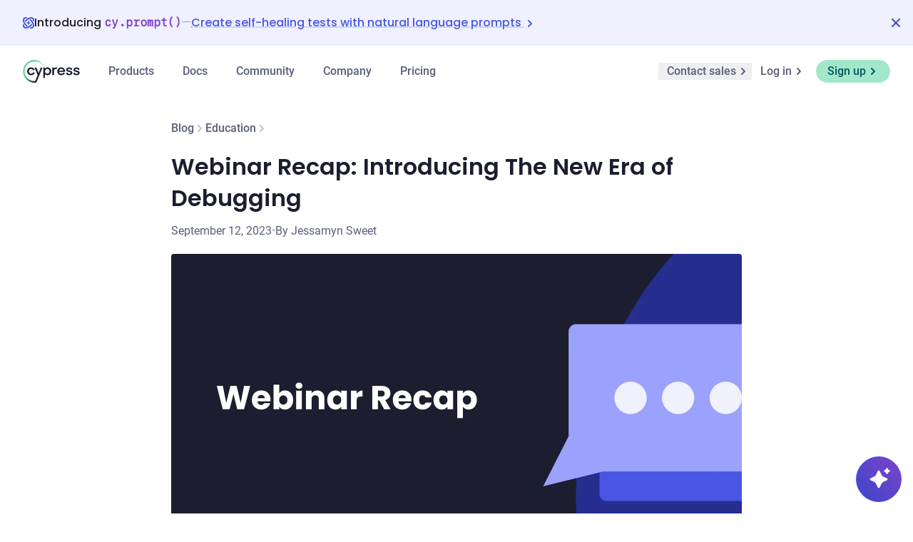

--- FILE ---
content_type: text/html; charset=utf-8
request_url: https://www.cypress.io/blog/webinar-recap-new-era-debugging
body_size: 24392
content:
<!DOCTYPE html><html lang="en"> <head><!-- Primary Meta Tags --><meta charset="utf-8"><!--[if IE]><meta http-equiv="X-UA-Compatible" content="IE=edge, chrome=1" /><![endif]--><meta http-equiv="x-dns-prefetch-control" content="on"><meta name="viewport" content="width=device-width, initial-scale=1, shrink-to-fit=no"><title>Webinar Recap: Introducing The New Era of Debugging</title><script type="module" src="/_astro/OsanoCookiesBanner.astro_astro_type_script_index_0_lang.DQEWA_Hb.js"></script><!-- Google Tag Manager --><script>(function(){const GTM = "GTM-K8R2FS5";

  window.dataLayer = window.dataLayer || []

  // prettier hates iife so we make it happy
  function GoogleTagManager(w, d, s, l, i) {
    w[l] = w[l] || []
    w[l].push({ 'gtm.start': new Date().getTime(), event: 'gtm.js' })
    var f = d.getElementsByTagName(s)[0],
      j = d.createElement(s),
      dl = l != 'dataLayer' ? '&l=' + l : ''
    j.async = true
    j.src = 'https://www.googletagmanager.com/gtm.js?id=' + i + dl
    f.parentNode.insertBefore(j, f)
  }
  GoogleTagManager(window, document, 'script', 'dataLayer', `${GTM}`)
})();</script> <!-- End Google Tag Manager --><!-- DNS Prefetch --><link rel="dns-prefetch" href="//on.cypress.io"><link rel="dns-prefetch" href="//docs.cypress.io"><link rel="dns-prefetch" href="//cloud.cypress.io"><meta name="description" content="Recently, we were joined by Cypress Ambassadors and Brian Mann, the visionary founder behind Cypress, to discuss an exciting new feature released in Cypress 13: Test Replay! In this article, we’ve summarized the key takeaways from the webinar. If you’re curious for more, the full recording is available on YouTube.

Last week, we announced the release of Test Replay in Cypress Cloud. This feature allows you to interact with previous tests as they occurred during Continuous Integration (CI), elimi"><link rel="canonical" href="https://www.cypress.io/blog/webinar-recap-new-era-debugging"><!-- Open Graph / Facebook --><meta property="og:type" content="website"><meta name="image" property="og:image" content="https://cypress-io.ghost.io/blog/content/images/2023/11/Blog_The-New-Era-of-Debugging_110123.png"><meta property="og:image:alt" content="Cypress logo"><meta property="og:title" content="Webinar Recap: Introducing The New Era of Debugging"><meta property="og:url" content="https://www.cypress.io/blog/webinar-recap-new-era-debugging"><meta property="og:description" content="Recently, we were joined by Cypress Ambassadors and Brian Mann, the visionary founder behind Cypress, to discuss an exciting new feature released in Cypress 13: Test Replay! In this article, we’ve summarized the key takeaways from the webinar. If you’re curious for more, the full recording is available on YouTube.

Last week, we announced the release of Test Replay in Cypress Cloud. This feature allows you to interact with previous tests as they occurred during Continuous Integration (CI), elimi"><!-- Twitter --><meta property="twitter:card" content="summary_large_image"><meta property="twitter:image" content="https://cypress-io.ghost.io/blog/content/images/2023/11/Blog_The-New-Era-of-Debugging_110123.png"><meta property="twitter:image:alt" content="Cypress logo"><meta property="twitter:title" content="Webinar Recap: Introducing The New Era of Debugging"><meta property="twitter:url" content="https://www.cypress.io/blog/webinar-recap-new-era-debugging"><meta property="twitter:description" content="Recently, we were joined by Cypress Ambassadors and Brian Mann, the visionary founder behind Cypress, to discuss an exciting new feature released in Cypress 13: Test Replay! In this article, we’ve summarized the key takeaways from the webinar. If you’re curious for more, the full recording is available on YouTube.

Last week, we announced the release of Test Replay in Cypress Cloud. This feature allows you to interact with previous tests as they occurred during Continuous Integration (CI), elimi"><meta property="twitter:site" content="@Cypress_io"><meta property="twitter:creator" content="@Cypress_io"><!-- Web App Manifest --><link rel="alternate" href="https://www.cypress.io/" hreflang="x-default"><meta name="mobile-web-app-capable" content="yes"><meta name="apple-mobile-web-app-capable" content="yes"><meta name="application-name" content="Cypress"><meta name="apple-mobile-web-app-title" content="Cypress"><meta name="theme-color" content="#69D3A7"><meta name="msapplication-navbutton-color" content="#69D3A7"><meta name="apple-mobile-web-app-status-bar-style" content="black-translucent"><link rel="apple-touch-icon" sizes="180x180" href="/apple-touch-icon.png"><link rel="icon" href="/favicon.ico" sizes="any"><link rel="icon" href="/favicon.svg" type="image/svg+xml"><link rel="mask-icon" href="/favicon.svg" color="#5A5F7A"><link rel="manifest" href="/site.webmanifest"><meta name="msapplication-TileColor" content="#69D3A7"><meta name="theme-color" content="#69D3A7"><link rel="alternate" type="application/rss+xml" title="RSS Feed for Cypress.io Blog" href="/feed.xml"><script type="text/javascript" src="https://cypress.chilipiper.com/concierge-js/cjs/concierge.js" crossorigin="anonymous" defer></script><script type="module" src="/_astro/Layout.astro_astro_type_script_index_0_lang.DQxqxgPo.js"></script><link rel="stylesheet" href="/_astro/_slug_.pBZMpVQn.css">
<link rel="stylesheet" href="/_astro/preview.CQlcMBRt.css">
<link rel="stylesheet" href="/_astro/_slug_.i3CndHqA.css">
<link rel="stylesheet" href="/_astro/ask.Cq5ZH3Oj.css"><script type="module" src="/_astro/page.DapA02QL.js"></script></head> <body class="flex min-h-screen flex-col antialiased"> <div id="modal-target"></div> <!-- Google Tag Manager (noscript) --><noscript><iframe src="https://www.googletagmanager.com/ns.html?id=GTM-K8R2FS5" height="0" width="0" style="display:none;visibility:hidden"></iframe></noscript><!-- End Google Tag Manager (noscript) --> <header class="fixed top-0 z-100 w-screen bg-transparent outline outline-[1px] outline-transparent backdrop-blur transition-colors data-[scrolling]:bg-white/90 data-[scrolling]:outline-gray-1000/10 bg-white/90" data-cy="header"> <div data-cy="header-banner" role="status" aria-label="Promotional banner" aria-live="polite" class="banner-dismissed relative hidden h-[64px] items-center gap-2 bg-indigo-50 py-2 sm:flex" data-astro-cid-hqowfhro> <div class="mx-auto flex max-w-[1280px] grow flex-row items-center gap-4 px-5 font-primary lg:gap-3 lg:px-8" data-astro-cid-hqowfhro> <!-- Icon --> <svg data-astro-cid-hqowfhro="true" width="16" height="16" viewBox="0 0 16 16" fill="none" class="icon-dark-indigo-500 icon-light-indigo-500"><path d="M12.18 8.944c.281.533.49 1.049.627 1.528.075.262.124.498.155.709a16.217 16.217 0 0 1-2.79 2.58c.01.001.017.004.025.007l-.023-.007c-.713.518-1.444.954-2.171 1.3L8 15.058c-.555.264-1.107.478-1.648.632-1.877.536-3.865.446-5.177-.866-1.312-1.312-1.402-3.3-.866-5.177.04-.142.085-.285.133-.43.435.78.959 1.549 1.562 2.288-.04.875.194 1.514.585 1.905.565.565 1.647.804 3.214.357l.022-.008h.001c.69-.199 1.427-.522 2.174-.962l-.108-.068.108.067a13.641 13.641 0 0 0 2.691-2.106A14.105 14.105 0 0 0 12.26 8.83c-.027.038-.052.077-.08.115Zm-1-5.907a16.211 16.211 0 0 1 2.58 2.79l.008-.024-.007.023c.517.713.954 1.443 1.3 2.17L15.06 8c.263.555.477 1.107.631 1.648.537 1.877.446 3.865-.866 5.177-1.312 1.312-3.3 1.402-5.177.866a9.287 9.287 0 0 1-.428-.134 15.798 15.798 0 0 0 2.286-1.561l-.019-.002c.886.045 1.53-.189 1.924-.583.565-.565.804-1.646.357-3.214l-.008-.023A9.581 9.581 0 0 0 12.799 8l-.034.055c.01-.019.022-.037.033-.055a13.646 13.646 0 0 0-2.106-2.691 14.12 14.12 0 0 0-1.834-1.55l.087.06a8.093 8.093 0 0 1 1.528-.626c.262-.075.498-.125.709-.156Zm.039 10.936-.047-.006.047.006Zm-.283-.04Zm-.31-.059-.108-.024c.036.01.072.016.108.024Zm-9.451-12.7C2.487-.136 4.475-.227 6.352.31c.142.04.285.085.428.133-.779.434-1.547.96-2.286 1.562l-.017-.001c-.867-.037-1.5.197-1.888.586-.565.565-.804 1.647-.357 3.214l.007.024c.2.69.523 1.426.963 2.173l.067-.108L3.203 8A13.643 13.643 0 0 0 5.31 10.69c.599.6 1.224 1.12 1.85 1.56-.034-.023-.07-.046-.103-.07-.533.28-1.049.489-1.528.626-.263.075-.499.124-.71.155a16.428 16.428 0 0 1-2.579-2.79 13.813 13.813 0 0 1-1.3-2.17V8A10.716 10.716 0 0 1 .31 6.35c-.536-1.876-.446-3.864.866-5.176Zm6.423 11.374a12.696 12.696 0 0 1-.17-.111c.057.037.113.075.17.11Zm.064-7.293c.093-.345.583-.345.676 0l.458 1.702a.35.35 0 0 0 .247.247l1.702.458c.345.093.345.583 0 .676l-1.702.458a.35.35 0 0 0-.247.247l-.458 1.702c-.093.345-.583.345-.676 0l-.458-1.702a.35.35 0 0 0-.247-.247l-1.702-.458c-.345-.093-.345-.583 0-.676l1.702-.458a.35.35 0 0 0 .247-.247l.458-1.702Zm-5.596 5.679.015-.087-.015.087Zm10.485-2.538Zm-9.103-.794ZM9.648.31c1.877-.537 3.865-.446 5.177.866 1.312 1.312 1.403 3.3.867 5.176-.041.143-.087.285-.135.428a15.791 15.791 0 0 0-1.56-2.285c.04-.876-.195-1.514-.586-1.905-.565-.565-1.647-.804-3.214-.357l-.024.007c-.69.2-1.426.523-2.173.963.036.021.071.045.107.066L8 3.203A13.644 13.644 0 0 0 5.31 5.31 14.13 14.13 0 0 0 3.78 7.113c.014-.019.026-.039.04-.057a8.093 8.093 0 0 1-.627-1.528 5.463 5.463 0 0 1-.156-.71 16.507 16.507 0 0 1 2.79-2.579 13.815 13.815 0 0 1 2.17-1.3H8A10.715 10.715 0 0 1 9.648.31Zm-6.79 4.723Zm11.015.347-.022.101.022-.101Zm.063-.325-.015.088.015-.088Zm.038-.282-.005.045.005-.045ZM8.399 3.45Zm1.865-1.142Zm-4.835-.171.028.006-.028-.006Zm-.364-.07Zm-.285-.04.047.005-.047-.006Z" fill="currentColor" class="icon-light"/></svg> <!-- Text Container --> <div class="flex flex-col leading-5 lg:flex-row lg:gap-2" data-astro-cid-hqowfhro> <span class="text-left text-[14px] font-medium text-gray-1000 lg:font-primary lg:text-[16px]" data-astro-cid-hqowfhro>
Introducing <span class="font-mono font-semibold text-purple-500" data-astro-cid-hqowfhro>cy.prompt()</span> </span> <!-- Separator --> <span class="hidden text-gray-400 lg:inline" data-astro-cid-hqowfhro>&mdash;</span> <!-- Description --> <a data-cy="banner-link" target="_blank" href="https://www.cypress.io/blog/cy-prompt-experimental-launch?utm_source=website&utm_medium=cyconf&utm_campaign=cypressconf" class="font-secondary text-[14px] text-indigo-500 underline decoration-indigo-300 decoration-dotted decoration-1 underline-offset-[3px] transition-colors hover:text-indigo-700 lg:font-primary lg:text-[16px] lg:font-medium" data-astro-cid-hqowfhro>
Create self-healing tests with natural language prompts
<svg data-astro-cid-hqowfhro="true" width="16" height="16" viewBox="0 0 16 16" fill="none" class="inline icon-dark-indigo-500"><path d="m6 12 4-4-4-4" stroke="currentColor" class="icon-dark" stroke-width="2" stroke-linecap="round" stroke-linejoin="round"/></svg> </a> </div> </div> <!-- Dismiss Button --> <button class="absolute right-4 transition-opacity hover:opacity-80" data-cy="header-banner-dismiss" aria-label="Dismiss banner" data-astro-cid-hqowfhro> <svg data-astro-cid-hqowfhro="true" width="16" height="16" viewBox="0 0 16 16" fill="none" class="icon-dark-indigo-600"><path d="M3 13 13 3M3 3l10 10" stroke="currentColor" class="icon-dark" stroke-width="2" stroke-linecap="round" stroke-linejoin="round"/></svg> </button> </div> <script type="module">(function(){try{var e=typeof window<"u"?window:typeof global<"u"?global:typeof globalThis<"u"?globalThis:typeof self<"u"?self:{};e.SENTRY_RELEASE={id:"2f363b102b7806e5b202d2be17bac25a38960b2d"}}catch{}})();try{(function(){var e=typeof window<"u"?window:typeof global<"u"?global:typeof globalThis<"u"?globalThis:typeof self<"u"?self:{},n=new e.Error().stack;n&&(e._sentryDebugIds=e._sentryDebugIds||{},e._sentryDebugIds[n]="2a1ccebe-ee3f-43a7-ab0c-6d99e9d31fd2",e._sentryDebugIdIdentifier="sentry-dbid-2a1ccebe-ee3f-43a7-ab0c-6d99e9d31fd2")})()}catch{}const d=document.querySelector('[data-cy="header-banner"]'),t=document.querySelector('[data-cy="header-banner-dismiss"]');localStorage.getItem("cyConfBannerDismissed")!=="true"&&(d.classList.remove("banner-dismissed"),window.dispatchEvent(new CustomEvent("banner:visible",{detail:!0})));t.addEventListener("click",e=>{d.classList.add("banner-dismissed"),localStorage.setItem("cyConfBannerDismissed","true"),window.dispatchEvent(new CustomEvent("banner:dismissed",{detail:!0})),e.stopPropagation()});
//# sourceMappingURL=Banner.astro_astro_type_script_index_0_lang.BaR-fotQ.js.map</script>  <div class=" relative z-20"> <style>astro-island,astro-slot,astro-static-slot{display:contents}</style><script>(()=>{var e=async t=>{await(await t())()};(self.Astro||(self.Astro={})).load=e;window.dispatchEvent(new Event("astro:load"));})();</script><script>(()=>{var A=Object.defineProperty;var g=(i,o,a)=>o in i?A(i,o,{enumerable:!0,configurable:!0,writable:!0,value:a}):i[o]=a;var d=(i,o,a)=>g(i,typeof o!="symbol"?o+"":o,a);{let i={0:t=>m(t),1:t=>a(t),2:t=>new RegExp(t),3:t=>new Date(t),4:t=>new Map(a(t)),5:t=>new Set(a(t)),6:t=>BigInt(t),7:t=>new URL(t),8:t=>new Uint8Array(t),9:t=>new Uint16Array(t),10:t=>new Uint32Array(t),11:t=>1/0*t},o=t=>{let[l,e]=t;return l in i?i[l](e):void 0},a=t=>t.map(o),m=t=>typeof t!="object"||t===null?t:Object.fromEntries(Object.entries(t).map(([l,e])=>[l,o(e)]));class y extends HTMLElement{constructor(){super(...arguments);d(this,"Component");d(this,"hydrator");d(this,"hydrate",async()=>{var b;if(!this.hydrator||!this.isConnected)return;let e=(b=this.parentElement)==null?void 0:b.closest("astro-island[ssr]");if(e){e.addEventListener("astro:hydrate",this.hydrate,{once:!0});return}let c=this.querySelectorAll("astro-slot"),n={},h=this.querySelectorAll("template[data-astro-template]");for(let r of h){let s=r.closest(this.tagName);s!=null&&s.isSameNode(this)&&(n[r.getAttribute("data-astro-template")||"default"]=r.innerHTML,r.remove())}for(let r of c){let s=r.closest(this.tagName);s!=null&&s.isSameNode(this)&&(n[r.getAttribute("name")||"default"]=r.innerHTML)}let p;try{p=this.hasAttribute("props")?m(JSON.parse(this.getAttribute("props"))):{}}catch(r){let s=this.getAttribute("component-url")||"<unknown>",v=this.getAttribute("component-export");throw v&&(s+=` (export ${v})`),console.error(`[hydrate] Error parsing props for component ${s}`,this.getAttribute("props"),r),r}let u;await this.hydrator(this)(this.Component,p,n,{client:this.getAttribute("client")}),this.removeAttribute("ssr"),this.dispatchEvent(new CustomEvent("astro:hydrate"))});d(this,"unmount",()=>{this.isConnected||this.dispatchEvent(new CustomEvent("astro:unmount"))})}disconnectedCallback(){document.removeEventListener("astro:after-swap",this.unmount),document.addEventListener("astro:after-swap",this.unmount,{once:!0})}connectedCallback(){if(!this.hasAttribute("await-children")||document.readyState==="interactive"||document.readyState==="complete")this.childrenConnectedCallback();else{let e=()=>{document.removeEventListener("DOMContentLoaded",e),c.disconnect(),this.childrenConnectedCallback()},c=new MutationObserver(()=>{var n;((n=this.lastChild)==null?void 0:n.nodeType)===Node.COMMENT_NODE&&this.lastChild.nodeValue==="astro:end"&&(this.lastChild.remove(),e())});c.observe(this,{childList:!0}),document.addEventListener("DOMContentLoaded",e)}}async childrenConnectedCallback(){let e=this.getAttribute("before-hydration-url");e&&await import(e),this.start()}async start(){let e=JSON.parse(this.getAttribute("opts")),c=this.getAttribute("client");if(Astro[c]===void 0){window.addEventListener(`astro:${c}`,()=>this.start(),{once:!0});return}try{await Astro[c](async()=>{let n=this.getAttribute("renderer-url"),[h,{default:p}]=await Promise.all([import(this.getAttribute("component-url")),n?import(n):()=>()=>{}]),u=this.getAttribute("component-export")||"default";if(!u.includes("."))this.Component=h[u];else{this.Component=h;for(let f of u.split("."))this.Component=this.Component[f]}return this.hydrator=p,this.hydrate},e,this)}catch(n){console.error(`[astro-island] Error hydrating ${this.getAttribute("component-url")}`,n)}}attributeChangedCallback(){this.hydrate()}}d(y,"observedAttributes",["props"]),customElements.get("astro-island")||customElements.define("astro-island",y)}})();</script><astro-island uid="Z2rJMO9" prefix="s1" component-url="/_astro/NavBar.BXYHSIlo.js" component-export="default" renderer-url="/_astro/client.DUcjjkoS.js" props="{&quot;currentPath&quot;:[0,&quot;/blog/webinar-recap-new-era-debugging&quot;]}" ssr client="load" opts="{&quot;name&quot;:&quot;NavBar&quot;,&quot;value&quot;:true}" await-children><nav data-cy="main" aria-label="main navigation" class="mx-auto flex max-w-[1280px] flex-row items-center justify-end gap-[32px] p-[16px] menu:justify-between menu:px-[32px]"><a class="relative z-30 flex-shrink-0 flex-grow sm:mr-[20px] menu:hidden" href="/" aria-label="Cypress"><img src="/_astro/cypress-logo.D87396b0.svg" width="80" height="32" alt="Cypress Logo"></a><div class="nav-bar absolute left-0 right-0 top-[-110vh] -z-10 h-[calc(100vh-60px)] overflow-hidden bg-white transition-all duration-300 menu:static menu:left-auto menu:right-auto menu:z-10 menu:flex menu:h-auto menu:max-w-[500px] menu:items-center menu:overflow-visible menu:bg-transparent xl:flex-1"><a class="relative z-30 flex-shrink-0 flex-grow sm:mr-[20px] hidden menu:inline" href="/" aria-label="Cypress"><img src="/_astro/cypress-logo.D87396b0.svg" width="80" height="32" alt="Cypress Logo"></a><ul class="relative flex flex-col divide-y-[1px] divide-transparent px-[16px] py-[16px] text-gray-700 menu:flex-row menu:items-center menu:justify-around menu:divide-y-0 menu:p-0 lg:static"><li><div class="menu:px-[20px] lg:relative group" client:idle><!----><!----><div class=""><a id="dropdownProducts" aria-expanded="false" data-cy="dropdown-products" href="/app" target="_self" class="nav-bar-link menu:nav-bar-link-hover z-10 !flex w-full cursor-pointer items-center justify-between py-[8px] menu:w-auto menu:py-0">Products <svg width="16" height="16" viewBox="0 0 16 16" fill="none" class="menu:hidden icon-dark-gray-500"><path d="m5 14 6-6-6-6" stroke="currentColor" class="icon-dark" stroke-width="2" stroke-linecap="round" stroke-linejoin="round"/></svg></a><div aria-labelledby="dropdownProducts" aria-hidden="true" tabindex="-1" role="menu" class="max-menu:-translate-x-0 menu:hidden menu:group-hover:block z-50 h-[8px] px-[16px] transition-all duration-300 max-menu:absolute max-menu:-right-full max-menu:bottom-0 max-menu:left-full max-menu:top-0 max-menu:transform menu:mx-[-16px] menu:mt-[-8px] menu:box-content lg:absolute lg:h-[16px] lg:max-w-[120px]"><div class="menu:left-[-12px] lg:left-[-32px] md:w-[640px] dropdown-item absolute left-[16px] right-[16px] z-50 max-h-[calc(100vh-56px)] list-none overflow-scroll rounded-lg border-none bg-white bg-clip-padding pb-[64px] text-left text-[14px] menu:top-[40px] menu:overflow-y-auto menu:pb-0 menu:shadow-nav-menu lg:relative lg:top-[12px] lg:overflow-x-hidden" data-cy="dropdown-item-scroll-container"><button class="mt-[16px] flex w-full items-center gap-[16px] py-[16px] font-secondary text-[16px] font-medium leading-[24px] menu:hidden"><svg width="16" height="16" viewBox="0 0 16 16" fill="none" class="icon-dark-gray-500"><path d="M11 14 5 8l6-6" stroke="currentColor" class="icon-dark" stroke-width="2" stroke-linecap="round" stroke-linejoin="round"/></svg> Products</button><hr class="border-gray-50 menu:hidden"><!--[--><!--[--><div data-cy="product-dropdown-row"><!----><div class="py-[32px] sm:px-[32px]" data-cy="submenu"><div class="flex flex-col gap-6 sm:flex-row sm:gap-0"><!--[--><a class="group flex flex-row gap-4 sm:w-[50%] sm:grow" href="/app"><span class="flex h-10 w-10 items-center justify-center rounded bg-jade-50 fill-jade-200 text-teal-500 transition-all group-hocus:bg-indigo-50 group-hocus:fill-indigo-200 group-hocus:text-indigo-500"><svg xmlns="http://www.w3.org/2000/svg" xmlns:v="https://vecta.io/nano" viewBox="0 0 24 24" stroke="indigo-500" class="h-[24px] w-[24px]"><path fill-rule="evenodd" d="M3 17H2v.1A2.9 2.9 0 0 0 4.9 20h14.2a2.9 2.9 0 0 0 2.9-2.9V17h-1H3z"></path><path d="M21 17H3m18 0h1v.1m-1-.1V6M3 17H2v.1m1-.1V6m2-2h14M5 4a2 2 0 0 0-2 2m2-2h0a2 2 0 0 0-2 2h0m16-2a2 2 0 0 1 2 2m-2-2h0a2 2 0 0 1 2 2h0m1 11.1a2.9 2.9 0 0 1-2.9 2.9m2.9-2.9h0a2.9 2.9 0 0 1-2.9 2.9h0m0 0H4.9m0 0A2.9 2.9 0 0 1 2 17.1M4.9 20h0A2.9 2.9 0 0 1 2 17.1h0" stroke="currentColor" stroke-width="2" stroke-linecap="round" stroke-linejoin="round"></path><circle cx="12" cy="7" r="1" fill="currentColor" opacity="0.6"></circle></svg></span><span class="flex flex-col gap-y-[2px]"><span class="flex items-center whitespace-nowrap font-primary text-[16px] font-semibold leading-[20px] text-teal-500 group-hocus:text-indigo-500 sm:text-teal-600 sm:group-hocus:text-indigo-500">Cypress App <span class="relative ml-[6px] inline-block h-[16px] w-[16px] text-gray-400 opacity-0 group-hocus:opacity-100"><svg width="10" height="16" viewBox="0 0 10 16" fill="none" xmlns="http://www.w3.org/2000/svg" class="ml-[4px] w-[2px] origin-right transition-all group-hover:w-[10px]" preserveAspectRatio="none"><path d="M 1 8 L 9 8" stroke="currentColor" stroke-width="2" stroke-linecap="round" stroke-linejoin="round"></path></svg><svg width="16" height="16" viewBox="0 0 16 16" fill="none" class="absolute left-[-4px] top-0 duration-150 group-hover:translate-x-[8px]"><path d="m6 12 4-4-4-4" stroke="currentColor" class="icon-dark" stroke-width="2" stroke-linecap="round" stroke-linejoin="round"/></svg></span></span><span class="font-secondary text-[14px] font-normal leading-[18px]">Test your modern applications with our open-source app</span></span></a><!--]--></div><ul class="mt-6 grid grid-cols-2 gap-y-3"><!--[--><li><a href="/app" class="group flex flex-row items-center text-teal-500 sm:text-gray-700 sm:hover:text-teal-600"><!--[--><svg name="technology-browser-light" data-cy="feature-category-icon-desktop" width="16" height="16" viewBox="0 0 16 16" fill="none" class="mx-[12px] shrink-0 max-sm:hidden icon-light-gray-100 icon-dark-gray-500 group-hover:icon-light-jade-200 group-hover:icon-dark-teal-500"><path d="M2 3a1 1 0 0 1 1-1h10a1 1 0 0 1 1 1v2H2V3Z" fill="#D0D2E0" class="icon-light"/><path fill-rule="evenodd" clip-rule="evenodd" d="M3 0a3 3 0 0 0-3 3v10a3 3 0 0 0 3 3h10a3 3 0 0 0 3-3V3a3 3 0 0 0-3-3H3ZM2 3a1 1 0 0 1 1-1h10a1 1 0 0 1 1 1v2H2V3Zm12 3H2v7a1 1 0 0 0 1 1h10a1 1 0 0 0 1-1V6ZM3.5 4a.5.5 0 1 0 0-1 .5.5 0 0 0 0 1Zm2 0a.5.5 0 1 0 0-1 .5.5 0 0 0 0 1ZM8 3.5a.5.5 0 1 1-1 0 .5.5 0 0 1 1 0Z" fill="currentColor" class="icon-dark"/></svg><svg name="technology-browser-light" data-cy="feature-category-icon-mobile" width="16" height="16" viewBox="0 0 16 16" fill="none" class="mx-[12px] shrink-0 sm:hidden icon-light-jade-200 icon-dark-teal-500"><path d="M2 3a1 1 0 0 1 1-1h10a1 1 0 0 1 1 1v2H2V3Z" fill="#D0D2E0" class="icon-light"/><path fill-rule="evenodd" clip-rule="evenodd" d="M3 0a3 3 0 0 0-3 3v10a3 3 0 0 0 3 3h10a3 3 0 0 0 3-3V3a3 3 0 0 0-3-3H3ZM2 3a1 1 0 0 1 1-1h10a1 1 0 0 1 1 1v2H2V3Zm12 3H2v7a1 1 0 0 0 1 1h10a1 1 0 0 0 1-1V6ZM3.5 4a.5.5 0 1 0 0-1 .5.5 0 0 0 0 1Zm2 0a.5.5 0 1 0 0-1 .5.5 0 0 0 0 1ZM8 3.5a.5.5 0 1 1-1 0 .5.5 0 0 1 1 0Z" fill="currentColor" class="icon-dark"/></svg><span class="font-secondary text-[14px] font-normal leading-[20px]">Browser Testing</span><!--]--></a></li><li><a href="/app#visual_debugging" class="group flex flex-row items-center text-teal-500 sm:text-gray-700 sm:hover:text-teal-600"><!--[--><svg name="technology-element-selector" data-cy="feature-category-icon-desktop" width="16" height="16" viewBox="0 0 16 16" fill="none" class="mx-[12px] shrink-0 max-sm:hidden icon-light-gray-100 icon-dark-gray-500 group-hover:icon-light-jade-200 group-hover:icon-dark-teal-500"><path d="M14 5V4a2 2 0 0 0-2-2H4a2 2 0 0 0-2 2v8a2 2 0 0 0 2 2h1" stroke="currentColor" stroke-width="2" stroke-linecap="round" stroke-linejoin="round" class="icon-dark"/><path d="m10 11 3 3 1-1-3-3 1.5-1.5L7 7l1.5 5.5L10 11Z" fill="currentColor" stroke="currentColor" stroke-width="2" stroke-linejoin="round" class="icon-dark"/></svg><svg name="technology-element-selector" data-cy="feature-category-icon-mobile" width="16" height="16" viewBox="0 0 16 16" fill="none" class="mx-[12px] shrink-0 sm:hidden icon-light-jade-200 icon-dark-teal-500"><path d="M14 5V4a2 2 0 0 0-2-2H4a2 2 0 0 0-2 2v8a2 2 0 0 0 2 2h1" stroke="currentColor" stroke-width="2" stroke-linecap="round" stroke-linejoin="round" class="icon-dark"/><path d="m10 11 3 3 1-1-3-3 1.5-1.5L7 7l1.5 5.5L10 11Z" fill="currentColor" stroke="currentColor" stroke-width="2" stroke-linejoin="round" class="icon-dark"/></svg><span class="font-secondary text-[14px] font-normal leading-[20px]">Visual Debugging</span><!--]--></a></li><li><a href="/app#test_generation" class="group flex flex-row items-center text-teal-500 sm:text-gray-700 sm:hover:text-teal-600"><!--[--><svg name="cypress-studio" data-cy="feature-category-icon-desktop" width="16" height="16" viewBox="0 0 16 16" fill="none" class="mx-[12px] shrink-0 max-sm:hidden icon-light-gray-500 icon-dark-transparent group-hover:icon-light-teal-500 group-hover:icon-dark-transparent"><path d="M12.18 8.944c.281.533.49 1.049.627 1.528.075.262.124.498.155.709a16.217 16.217 0 0 1-2.79 2.58c.01.001.017.004.025.007l-.023-.007c-.713.518-1.444.954-2.171 1.3L8 15.058c-.555.264-1.107.478-1.648.632-1.877.536-3.865.446-5.177-.866-1.312-1.312-1.402-3.3-.866-5.177.04-.142.085-.285.133-.43.435.78.959 1.549 1.562 2.288-.04.875.194 1.514.585 1.905.565.565 1.647.804 3.214.357l.022-.008h.001c.69-.199 1.427-.522 2.174-.962l-.108-.068.108.067a13.641 13.641 0 0 0 2.691-2.106A14.105 14.105 0 0 0 12.26 8.83c-.027.038-.052.077-.08.115Zm-1-5.907a16.211 16.211 0 0 1 2.58 2.79l.008-.024-.007.023c.517.713.954 1.443 1.3 2.17L15.06 8c.263.555.477 1.107.631 1.648.537 1.877.446 3.865-.866 5.177-1.312 1.312-3.3 1.402-5.177.866a9.287 9.287 0 0 1-.428-.134 15.798 15.798 0 0 0 2.286-1.561l-.019-.002c.886.045 1.53-.189 1.924-.583.565-.565.804-1.646.357-3.214l-.008-.023A9.581 9.581 0 0 0 12.799 8l-.034.055c.01-.019.022-.037.033-.055a13.646 13.646 0 0 0-2.106-2.691 14.12 14.12 0 0 0-1.834-1.55l.087.06a8.093 8.093 0 0 1 1.528-.626c.262-.075.498-.125.709-.156Zm.039 10.936-.047-.006.047.006Zm-.283-.04Zm-.31-.059-.108-.024c.036.01.072.016.108.024Zm-9.451-12.7C2.487-.136 4.475-.227 6.352.31c.142.04.285.085.428.133-.779.434-1.547.96-2.286 1.562l-.017-.001c-.867-.037-1.5.197-1.888.586-.565.565-.804 1.647-.357 3.214l.007.024c.2.69.523 1.426.963 2.173l.067-.108L3.203 8A13.643 13.643 0 0 0 5.31 10.69c.599.6 1.224 1.12 1.85 1.56-.034-.023-.07-.046-.103-.07-.533.28-1.049.489-1.528.626-.263.075-.499.124-.71.155a16.428 16.428 0 0 1-2.579-2.79 13.813 13.813 0 0 1-1.3-2.17V8A10.716 10.716 0 0 1 .31 6.35c-.536-1.876-.446-3.864.866-5.176Zm6.423 11.374a12.696 12.696 0 0 1-.17-.111c.057.037.113.075.17.11Zm.064-7.293c.093-.345.583-.345.676 0l.458 1.702a.35.35 0 0 0 .247.247l1.702.458c.345.093.345.583 0 .676l-1.702.458a.35.35 0 0 0-.247.247l-.458 1.702c-.093.345-.583.345-.676 0l-.458-1.702a.35.35 0 0 0-.247-.247l-1.702-.458c-.345-.093-.345-.583 0-.676l1.702-.458a.35.35 0 0 0 .247-.247l.458-1.702Zm-5.596 5.679.015-.087-.015.087Zm10.485-2.538Zm-9.103-.794ZM9.648.31c1.877-.537 3.865-.446 5.177.866 1.312 1.312 1.403 3.3.867 5.176-.041.143-.087.285-.135.428a15.791 15.791 0 0 0-1.56-2.285c.04-.876-.195-1.514-.586-1.905-.565-.565-1.647-.804-3.214-.357l-.024.007c-.69.2-1.426.523-2.173.963.036.021.071.045.107.066L8 3.203A13.644 13.644 0 0 0 5.31 5.31 14.13 14.13 0 0 0 3.78 7.113c.014-.019.026-.039.04-.057a8.093 8.093 0 0 1-.627-1.528 5.463 5.463 0 0 1-.156-.71 16.507 16.507 0 0 1 2.79-2.579 13.815 13.815 0 0 1 2.17-1.3H8A10.715 10.715 0 0 1 9.648.31Zm-6.79 4.723Zm11.015.347-.022.101.022-.101Zm.063-.325-.015.088.015-.088Zm.038-.282-.005.045.005-.045ZM8.399 3.45Zm1.865-1.142Zm-4.835-.171.028.006-.028-.006Zm-.364-.07Zm-.285-.04.047.005-.047-.006Z" fill="currentColor" class="icon-light"/></svg><svg name="cypress-studio" data-cy="feature-category-icon-mobile" width="16" height="16" viewBox="0 0 16 16" fill="none" class="mx-[12px] shrink-0 sm:hidden icon-light-teal-500 icon-dark-transparent"><path d="M12.18 8.944c.281.533.49 1.049.627 1.528.075.262.124.498.155.709a16.217 16.217 0 0 1-2.79 2.58c.01.001.017.004.025.007l-.023-.007c-.713.518-1.444.954-2.171 1.3L8 15.058c-.555.264-1.107.478-1.648.632-1.877.536-3.865.446-5.177-.866-1.312-1.312-1.402-3.3-.866-5.177.04-.142.085-.285.133-.43.435.78.959 1.549 1.562 2.288-.04.875.194 1.514.585 1.905.565.565 1.647.804 3.214.357l.022-.008h.001c.69-.199 1.427-.522 2.174-.962l-.108-.068.108.067a13.641 13.641 0 0 0 2.691-2.106A14.105 14.105 0 0 0 12.26 8.83c-.027.038-.052.077-.08.115Zm-1-5.907a16.211 16.211 0 0 1 2.58 2.79l.008-.024-.007.023c.517.713.954 1.443 1.3 2.17L15.06 8c.263.555.477 1.107.631 1.648.537 1.877.446 3.865-.866 5.177-1.312 1.312-3.3 1.402-5.177.866a9.287 9.287 0 0 1-.428-.134 15.798 15.798 0 0 0 2.286-1.561l-.019-.002c.886.045 1.53-.189 1.924-.583.565-.565.804-1.646.357-3.214l-.008-.023A9.581 9.581 0 0 0 12.799 8l-.034.055c.01-.019.022-.037.033-.055a13.646 13.646 0 0 0-2.106-2.691 14.12 14.12 0 0 0-1.834-1.55l.087.06a8.093 8.093 0 0 1 1.528-.626c.262-.075.498-.125.709-.156Zm.039 10.936-.047-.006.047.006Zm-.283-.04Zm-.31-.059-.108-.024c.036.01.072.016.108.024Zm-9.451-12.7C2.487-.136 4.475-.227 6.352.31c.142.04.285.085.428.133-.779.434-1.547.96-2.286 1.562l-.017-.001c-.867-.037-1.5.197-1.888.586-.565.565-.804 1.647-.357 3.214l.007.024c.2.69.523 1.426.963 2.173l.067-.108L3.203 8A13.643 13.643 0 0 0 5.31 10.69c.599.6 1.224 1.12 1.85 1.56-.034-.023-.07-.046-.103-.07-.533.28-1.049.489-1.528.626-.263.075-.499.124-.71.155a16.428 16.428 0 0 1-2.579-2.79 13.813 13.813 0 0 1-1.3-2.17V8A10.716 10.716 0 0 1 .31 6.35c-.536-1.876-.446-3.864.866-5.176Zm6.423 11.374a12.696 12.696 0 0 1-.17-.111c.057.037.113.075.17.11Zm.064-7.293c.093-.345.583-.345.676 0l.458 1.702a.35.35 0 0 0 .247.247l1.702.458c.345.093.345.583 0 .676l-1.702.458a.35.35 0 0 0-.247.247l-.458 1.702c-.093.345-.583.345-.676 0l-.458-1.702a.35.35 0 0 0-.247-.247l-1.702-.458c-.345-.093-.345-.583 0-.676l1.702-.458a.35.35 0 0 0 .247-.247l.458-1.702Zm-5.596 5.679.015-.087-.015.087Zm10.485-2.538Zm-9.103-.794ZM9.648.31c1.877-.537 3.865-.446 5.177.866 1.312 1.312 1.403 3.3.867 5.176-.041.143-.087.285-.135.428a15.791 15.791 0 0 0-1.56-2.285c.04-.876-.195-1.514-.586-1.905-.565-.565-1.647-.804-3.214-.357l-.024.007c-.69.2-1.426.523-2.173.963.036.021.071.045.107.066L8 3.203A13.644 13.644 0 0 0 5.31 5.31 14.13 14.13 0 0 0 3.78 7.113c.014-.019.026-.039.04-.057a8.093 8.093 0 0 1-.627-1.528 5.463 5.463 0 0 1-.156-.71 16.507 16.507 0 0 1 2.79-2.579 13.815 13.815 0 0 1 2.17-1.3H8A10.715 10.715 0 0 1 9.648.31Zm-6.79 4.723Zm11.015.347-.022.101.022-.101Zm.063-.325-.015.088.015-.088Zm.038-.282-.005.045.005-.045ZM8.399 3.45Zm1.865-1.142Zm-4.835-.171.028.006-.028-.006Zm-.364-.07Zm-.285-.04.047.005-.047-.006Z" fill="currentColor" class="icon-light"/></svg><span class="font-secondary text-[14px] font-normal leading-[20px]">Test Generation</span><!--]--></a></li><li><a href="/app#flake_resistance" class="group flex flex-row items-center text-teal-500 sm:text-gray-700 sm:hover:text-teal-600"><!--[--><svg name="security-shield-cross" data-cy="feature-category-icon-desktop" width="16" height="16" viewBox="0 0 16 16" fill="none" class="mx-[12px] shrink-0 max-sm:hidden icon-light-gray-100 icon-dark-gray-500 group-hover:icon-light-jade-200 group-hover:icon-dark-teal-500"><path d="M8 1S5.5 3 2 3v4h6V1ZM2 11c1 3 6 4 6 4V7H2v4Z" fill="#D0D2E0" class="icon-light"/><path d="M8 15s5-1 6-4V7m-6 8s-5-1-6-4V7m6 8V7m0-6S5.5 3 2 3v4m6-6s2.5 2 6 2v4M8 1v6m6 0H8M2 7h6" stroke="currentColor" class="icon-dark" stroke-width="2" stroke-linecap="round" stroke-linejoin="round"/></svg><svg name="security-shield-cross" data-cy="feature-category-icon-mobile" width="16" height="16" viewBox="0 0 16 16" fill="none" class="mx-[12px] shrink-0 sm:hidden icon-light-jade-200 icon-dark-teal-500"><path d="M8 1S5.5 3 2 3v4h6V1ZM2 11c1 3 6 4 6 4V7H2v4Z" fill="#D0D2E0" class="icon-light"/><path d="M8 15s5-1 6-4V7m-6 8s-5-1-6-4V7m6 8V7m0-6S5.5 3 2 3v4m6-6s2.5 2 6 2v4M8 1v6m6 0H8M2 7h6" stroke="currentColor" class="icon-dark" stroke-width="2" stroke-linecap="round" stroke-linejoin="round"/></svg><span class="font-secondary text-[14px] font-normal leading-[20px]">Flake Resistance</span><!--]--></a></li><!--]--></ul></div></div><div data-cy="product-dropdown-row"><hr class="block border-gray-50 sm:mx-[40px]"><div class="py-[32px] sm:px-[32px]" data-cy="submenu"><div class="flex flex-col gap-6 sm:flex-row sm:gap-0"><!--[--><a class="group flex flex-row gap-4 sm:w-[50%] sm:grow" href="/cloud"><span class="flex h-10 w-10 items-center justify-center rounded bg-jade-50 fill-jade-200 text-teal-500 transition-all group-hocus:bg-indigo-50 group-hocus:fill-indigo-200 group-hocus:text-indigo-500"><svg xmlns="http://www.w3.org/2000/svg" viewBox="0 0 24 24" stroke="indigo-500" class="h-[24px] w-[24px]"><path fill-rule="evenodd" clip-rule="evenodd" d="M2 13C2 7.477 6.477 3 12 3s10 4.477 10 10a9.985 9.985 0 01-4 8H6a9.985 9.985 0 01-4-8zm10 1a1 1 0 100-2 1 1 0 000 2z"></path><path d="M6 21l-.6.8a1 1 0 00.6.2v-1zm12 0v1a1 1 0 00.6-.2L18 21zm-6.707-8.707a1 1 0 001.414 1.414l-1.414-1.414zm6.414-3.586a1 1 0 00-1.414-1.414l1.414 1.414zM3 13a9 9 0 019-9V2C5.925 2 1 6.925 1 13h2zm9-9a9 9 0 019 9h2c0-6.075-4.925-11-11-11v2zM6.6 20.201A8.985 8.985 0 013 13H1c0 3.6 1.73 6.795 4.4 8.8l1.2-1.599zM21 13a8.985 8.985 0 01-3.6 7.201l1.2 1.6C21.27 19.794 23 16.598 23 13h-2zm-9 0v2a2 2 0 002-2h-2zm0 0h-2a2 2 0 002 2v-2zm0 0v-2a2 2 0 00-2 2h2zm-6 9h12v-2H6v2zm8-9c0-.552-.225-1.053-.586-1.414L12 13h2zm-.586-1.414A1.997 1.997 0 0012 11v2l1.414-1.414zm-.707 2.121l.707-.707L12 11.586l-.707.707 1.414 1.414zm.707-.707l4.293-4.293-1.414-1.414L12 11.586 13.414 13z" fill="currentColor"></path><path fill-rule="evenodd" clip-rule="evenodd" d="M5.68 8.094A8.047 8.047 0 017.094 6.68l.663.663a1 1 0 01-1.414 1.414l-.663-.663zM4.062 14a8.079 8.079 0 010-2H5a1 1 0 110 2h-.938zm15.876-2a8.069 8.069 0 010 2H19a1 1 0 110-2h.938zM13 5.062V6a1 1 0 11-2 0v-.938a8.079 8.079 0 012 0z" fill="currentColor"></path></svg></span><span class="flex flex-col gap-y-[2px]"><span class="flex items-center whitespace-nowrap font-primary text-[16px] font-semibold leading-[20px] text-teal-500 group-hocus:text-indigo-500 sm:text-teal-600 sm:group-hocus:text-indigo-500">Cypress Cloud <span class="relative ml-[6px] inline-block h-[16px] w-[16px] text-gray-400 opacity-0 group-hocus:opacity-100"><svg width="10" height="16" viewBox="0 0 10 16" fill="none" xmlns="http://www.w3.org/2000/svg" class="ml-[4px] w-[2px] origin-right transition-all group-hover:w-[10px]" preserveAspectRatio="none"><path d="M 1 8 L 9 8" stroke="currentColor" stroke-width="2" stroke-linecap="round" stroke-linejoin="round"></path></svg><svg width="16" height="16" viewBox="0 0 16 16" fill="none" class="absolute left-[-4px] top-0 duration-150 group-hover:translate-x-[8px]"><path d="m6 12 4-4-4-4" stroke="currentColor" class="icon-dark" stroke-width="2" stroke-linecap="round" stroke-linejoin="round"/></svg></span></span><span class="font-secondary text-[14px] font-normal leading-[18px]">Scale your testing with total confidence on every release</span></span></a><!--]--></div><ul class="mt-6 grid grid-cols-2 gap-y-3"><!--[--><li><a href="/cloud#visual_reviews" class="group flex flex-row items-center text-teal-500 sm:text-gray-700 sm:hover:text-teal-600"><!--[--><svg name="technology-image-screenshot" data-cy="feature-category-icon-desktop" width="16" height="16" viewBox="0 0 16 16" fill="none" class="mx-[12px] shrink-0 max-sm:hidden icon-light-gray-100 icon-dark-gray-500 group-hover:icon-light-jade-200 group-hover:icon-dark-teal-500"><path d="M1 14a1 1 0 0 0 1 1h12a1 1 0 0 0 1-1v-2l-2.5-2.5L10 12 5.5 7.5 1 12v2ZM12 5a1 1 0 1 1-2 0 1 1 0 0 1 2 0Z" fill="#D0D2E0" class="icon-light"/><path d="m5.5 7.5.707-.707a1 1 0 0 0-1.414 0L5.5 7.5ZM10 12l-.707.707a1 1 0 0 0 1.414 0L10 12Zm2.5-2.5.707-.707a1 1 0 0 0-1.414 0l.707.707ZM14 0H2v2h12V0ZM2 14v-2H0v2h2Zm0-2V2H0v10h2Zm-.293.707 4.5-4.5-1.414-1.414-4.5 4.5 1.414 1.414Zm3.086-4.5 4.5 4.5 1.414-1.414-4.5-4.5-1.414 1.414Zm5.914 4.5 2.5-2.5-1.414-1.414-2.5 2.5 1.414 1.414ZM16 14v-2h-2v2h2Zm0-2V2h-2v10h2Zm-4.207-1.793 2.5 2.5 1.414-1.414-2.5-2.5-1.414 1.414ZM2 16h12v-2H2v2Zm9-11v2a2 2 0 0 0 2-2h-2Zm0 0H9a2 2 0 0 0 2 2V5Zm0 0V3a2 2 0 0 0-2 2h2Zm0 0h2a2 2 0 0 0-2-2v2Zm3-3h2a2 2 0 0 0-2-2v2Zm0 12v2a2 2 0 0 0 2-2h-2ZM2 0a2 2 0 0 0-2 2h2V0ZM0 14a2 2 0 0 0 2 2v-2H0Z" fill="currentColor" class="icon-dark"/></svg><svg name="technology-image-screenshot" data-cy="feature-category-icon-mobile" width="16" height="16" viewBox="0 0 16 16" fill="none" class="mx-[12px] shrink-0 sm:hidden icon-light-jade-200 icon-dark-teal-500"><path d="M1 14a1 1 0 0 0 1 1h12a1 1 0 0 0 1-1v-2l-2.5-2.5L10 12 5.5 7.5 1 12v2ZM12 5a1 1 0 1 1-2 0 1 1 0 0 1 2 0Z" fill="#D0D2E0" class="icon-light"/><path d="m5.5 7.5.707-.707a1 1 0 0 0-1.414 0L5.5 7.5ZM10 12l-.707.707a1 1 0 0 0 1.414 0L10 12Zm2.5-2.5.707-.707a1 1 0 0 0-1.414 0l.707.707ZM14 0H2v2h12V0ZM2 14v-2H0v2h2Zm0-2V2H0v10h2Zm-.293.707 4.5-4.5-1.414-1.414-4.5 4.5 1.414 1.414Zm3.086-4.5 4.5 4.5 1.414-1.414-4.5-4.5-1.414 1.414Zm5.914 4.5 2.5-2.5-1.414-1.414-2.5 2.5 1.414 1.414ZM16 14v-2h-2v2h2Zm0-2V2h-2v10h2Zm-4.207-1.793 2.5 2.5 1.414-1.414-2.5-2.5-1.414 1.414ZM2 16h12v-2H2v2Zm9-11v2a2 2 0 0 0 2-2h-2Zm0 0H9a2 2 0 0 0 2 2V5Zm0 0V3a2 2 0 0 0-2 2h2Zm0 0h2a2 2 0 0 0-2-2v2Zm3-3h2a2 2 0 0 0-2-2v2Zm0 12v2a2 2 0 0 0 2-2h-2ZM2 0a2 2 0 0 0-2 2h2V0ZM0 14a2 2 0 0 0 2 2v-2H0Z" fill="currentColor" class="icon-dark"/></svg><span class="font-secondary text-[14px] font-normal leading-[20px]">Visual Reviews</span><!--]--></a></li><li><a href="/cloud#smart_orchestration" class="group flex flex-row items-center text-teal-500 sm:text-gray-700 sm:hover:text-teal-600"><!--[--><svg name="shape-lightning-bolt" data-cy="feature-category-icon-desktop" width="16" height="16" viewBox="0 0 16 16" fill="none" class="mx-[12px] shrink-0 max-sm:hidden icon-light-gray-100 icon-dark-gray-500 group-hover:icon-light-jade-200 group-hover:icon-dark-teal-500"><path d="M8 1v5h5.5L8 15v-5H2.5L8 1Z" fill="#D0D2E0" class="icon-light-fill icon-dark-stroke" stroke="currentColor" stroke-width="2" stroke-linecap="round" stroke-linejoin="round"/></svg><svg name="shape-lightning-bolt" data-cy="feature-category-icon-mobile" width="16" height="16" viewBox="0 0 16 16" fill="none" class="mx-[12px] shrink-0 sm:hidden icon-light-jade-200 icon-dark-teal-500"><path d="M8 1v5h5.5L8 15v-5H2.5L8 1Z" fill="#D0D2E0" class="icon-light-fill icon-dark-stroke" stroke="currentColor" stroke-width="2" stroke-linecap="round" stroke-linejoin="round"/></svg><span class="font-secondary text-[14px] font-normal leading-[20px]">Smart Orchestration</span><!--]--></a></li><li><a href="/cloud#analytics_insights" class="group flex flex-row items-center text-teal-500 sm:text-gray-700 sm:hover:text-teal-600"><!--[--><svg name="view-pie-chart" data-cy="feature-category-icon-desktop" width="16" height="16" viewBox="0 0 16 16" fill="none" class="mx-[12px] shrink-0 max-sm:hidden icon-light-gray-100 icon-dark-gray-500 group-hover:icon-light-jade-200 group-hover:icon-dark-teal-500"><path d="M8 1a7 7 0 0 1 7 7H8V1Z" fill="#D0D2E0" class="icon-light"/><path d="M15 8a7 7 0 0 1-11.95 4.95M15 8a7 7 0 0 0-7-7m7 7H8m0-7a6.978 6.978 0 0 0-4.95 2.05A6.978 6.978 0 0 0 1 8c0 1.933.784 3.683 2.05 4.95M8 1v7m-4.95 4.95L8 8" stroke="currentColor" class="icon-dark" stroke-width="2" stroke-linecap="round" stroke-linejoin="round"/></svg><svg name="view-pie-chart" data-cy="feature-category-icon-mobile" width="16" height="16" viewBox="0 0 16 16" fill="none" class="mx-[12px] shrink-0 sm:hidden icon-light-jade-200 icon-dark-teal-500"><path d="M8 1a7 7 0 0 1 7 7H8V1Z" fill="#D0D2E0" class="icon-light"/><path d="M15 8a7 7 0 0 1-11.95 4.95M15 8a7 7 0 0 0-7-7m7 7H8m0-7a6.978 6.978 0 0 0-4.95 2.05A6.978 6.978 0 0 0 1 8c0 1.933.784 3.683 2.05 4.95M8 1v7m-4.95 4.95L8 8" stroke="currentColor" class="icon-dark" stroke-width="2" stroke-linecap="round" stroke-linejoin="round"/></svg><span class="font-secondary text-[14px] font-normal leading-[20px]">Analytics &amp; Insights</span><!--]--></a></li><li><a href="/cloud#workflow_integrations" class="group flex flex-row items-center text-teal-500 sm:text-gray-700 sm:hover:text-teal-600"><!--[--><svg name="technology-infinity-loop" data-cy="feature-category-icon-desktop" width="16" height="16" viewBox="0 0 16 16" fill="none" class="mx-[12px] shrink-0 max-sm:hidden icon-light-gray-100 icon-dark-gray-500 group-hover:icon-light-jade-200 group-hover:icon-dark-teal-500"><path d="M7 5v1h2V5H7Zm2 6v-1H7v1h2ZM5 7a2 2 0 0 1-2-2H1a4 4 0 0 0 4 4V7ZM3 5a2 2 0 0 1 2-2V1a4 4 0 0 0-4 4h2Zm2-2a2 2 0 0 1 2 2h2a4 4 0 0 0-4-4v2Zm8 8a2 2 0 0 1-2 2v2a4 4 0 0 0 4-4h-2Zm-2 2a2 2 0 0 1-2-2H7a4 4 0 0 0 4 4v-2Zm0-4a2 2 0 0 1 2 2h2a4 4 0 0 0-4-4v2Zm0-2H5v2h6V7Z" fill="currentColor" class="icon-dark"/></svg><svg name="technology-infinity-loop" data-cy="feature-category-icon-mobile" width="16" height="16" viewBox="0 0 16 16" fill="none" class="mx-[12px] shrink-0 sm:hidden icon-light-jade-200 icon-dark-teal-500"><path d="M7 5v1h2V5H7Zm2 6v-1H7v1h2ZM5 7a2 2 0 0 1-2-2H1a4 4 0 0 0 4 4V7ZM3 5a2 2 0 0 1 2-2V1a4 4 0 0 0-4 4h2Zm2-2a2 2 0 0 1 2 2h2a4 4 0 0 0-4-4v2Zm8 8a2 2 0 0 1-2 2v2a4 4 0 0 0 4-4h-2Zm-2 2a2 2 0 0 1-2-2H7a4 4 0 0 0 4 4v-2Zm0-4a2 2 0 0 1 2 2h2a4 4 0 0 0-4-4v2Zm0-2H5v2h6V7Z" fill="currentColor" class="icon-dark"/></svg><span class="font-secondary text-[14px] font-normal leading-[20px]">Workflow Integrations</span><!--]--></a></li><!--]--></ul></div></div><div data-cy="product-dropdown-row"><hr class="block border-gray-50 sm:mx-[40px]"><div class="py-[32px] sm:px-[32px]" data-cy="submenu"><div class="flex flex-col gap-6 sm:flex-row sm:gap-0"><!--[--><a class="group flex flex-row gap-4 sm:w-[50%] sm:grow" href="/ui-coverage?utm_medium=website&amp;utm_source=cypress.io&amp;utm_content=header"><span class="flex h-10 w-10 items-center justify-center rounded bg-jade-50 fill-jade-200 text-teal-500 transition-all group-hocus:bg-indigo-50 group-hocus:fill-indigo-200 group-hocus:text-indigo-500"><svg xmlns="http://www.w3.org/2000/svg" viewBox="0 0 24 24" stroke="indigo-500" class="h-[24px] w-[24px]"><path d="M22.4284 10.8846L8.29417 8.05774C8.15423 8.02975 8.03085 8.15313 8.05883 8.29308L10.8857 22.4273C10.923 22.614 11.1755 22.6479 11.2607 22.4775L13.8759 17.2471C13.937 17.125 14.0997 17.0986 14.1962 17.1951L18.3586 21.3575C18.4367 21.4356 18.5633 21.4356 18.6414 21.3575L21.3586 18.6403C21.4367 18.5622 21.4367 18.4356 21.3586 18.3575L17.1962 14.1951C17.0997 14.0986 17.1261 13.9359 17.2482 13.8748L22.4786 11.2596C22.649 11.1744 22.6151 10.9219 22.4284 10.8846Z" stroke="currentColor" stroke-width="2"></path><path fill-rule="evenodd" clip-rule="evenodd" d="M11 0.998901C11.5523 0.998901 12 1.44662 12 1.9989V3.4989C12 4.05119 11.5523 4.4989 11 4.4989C10.4477 4.4989 10 4.05119 10 3.4989V1.9989C10 1.44662 10.4477 0.998901 11 0.998901ZM19.2071 4.20601L18.1464 5.26667C17.7559 5.65719 17.1228 5.65719 16.7322 5.26667C16.3417 4.87614 16.3417 4.24298 16.7322 3.85245L17.7929 2.79179C18.1834 2.40127 18.8166 2.40127 19.2071 2.79179C19.5976 3.18232 19.5976 3.81548 19.2071 4.20601ZM5.70711 17.706C6.09763 17.3155 6.09763 16.6823 5.70711 16.2918C5.31658 15.9013 4.68342 15.9013 4.29289 16.2918L3.23223 17.3525C2.84171 17.743 2.84171 18.3761 3.23223 18.7667C3.62276 19.1572 4.25592 19.1572 4.64645 18.7667L5.70711 17.706ZM2.79289 2.79179C3.18342 2.40127 3.81658 2.40127 4.20711 2.79179L5.26777 3.85245C5.65829 4.24298 5.65829 4.87614 5.26777 5.26667C4.87724 5.65719 4.24408 5.65719 3.85355 5.26667L2.79289 4.20601C2.40237 3.81548 2.40237 3.18232 2.79289 2.79179ZM2 9.9989C1.44772 9.9989 1 10.4466 1 10.9989C1 11.5512 1.44772 11.9989 2 11.9989H3.5C4.05228 11.9989 4.5 11.5512 4.5 10.9989C4.5 10.4466 4.05228 9.9989 3.5 9.9989H2Z" fill="currentColor"></path></svg></span><span class="flex flex-col gap-y-[2px]"><span class="flex items-center whitespace-nowrap font-primary text-[16px] font-semibold leading-[20px] text-teal-500 group-hocus:text-indigo-500 sm:text-teal-600 sm:group-hocus:text-indigo-500">UI Coverage <span class="relative ml-[6px] inline-block h-[16px] w-[16px] text-gray-400 opacity-0 group-hocus:opacity-100"><svg width="10" height="16" viewBox="0 0 10 16" fill="none" xmlns="http://www.w3.org/2000/svg" class="ml-[4px] w-[2px] origin-right transition-all group-hover:w-[10px]" preserveAspectRatio="none"><path d="M 1 8 L 9 8" stroke="currentColor" stroke-width="2" stroke-linecap="round" stroke-linejoin="round"></path></svg><svg width="16" height="16" viewBox="0 0 16 16" fill="none" class="absolute left-[-4px] top-0 duration-150 group-hover:translate-x-[8px]"><path d="m6 12 4-4-4-4" stroke="currentColor" class="icon-dark" stroke-width="2" stroke-linecap="round" stroke-linejoin="round"/></svg></span></span><span class="font-secondary text-[14px] font-normal leading-[18px]">Identify testing gaps instantly</span></span></a><a class="group flex flex-row gap-4 sm:w-[50%] sm:grow" href="/accessibility?utm_medium=website&amp;utm_source=cypress.io&amp;utm_content=header"><span class="flex h-10 w-10 items-center justify-center rounded bg-jade-50 fill-jade-200 text-teal-500 transition-all group-hocus:bg-indigo-50 group-hocus:fill-indigo-200 group-hocus:text-indigo-500"><svg xmlns="http://www.w3.org/2000/svg" viewBox="0 0 24 24" stroke="indigo-500" class="h-[24px] w-[24px]"><path fill-rule="evenodd" clip-rule="evenodd" d="M22 12C22 17.5228 17.5228 22 12 22C6.47715 22 2 17.5228 2 12C2 6.47715 6.47715 2 12 2C17.5228 2 22 6.47715 22 12ZM11 6.99927C11 7.55155 11.4477 7.99927 12 7.99927C12.5523 7.99927 13 7.55155 13 6.99927C13 6.44698 12.5523 5.99927 12 5.99927C11.4477 5.99927 11 6.44698 11 6.99927Z"></path><path d="M12 10.9993L16 9.99927M12 10.9993L8 9.99927M12 10.9993V13.9993M12 13.9993L9 17.5M12 13.9993L15 17.5M22 12C22 17.5228 17.5228 22 12 22C6.47715 22 2 17.5228 2 12C2 6.47715 6.47715 2 12 2C17.5228 2 22 6.47715 22 12ZM12 7.99927C11.4477 7.99927 11 7.55155 11 6.99927C11 6.44698 11.4477 5.99927 12 5.99927C12.5523 5.99927 13 6.44698 13 6.99927C13 7.55155 12.5523 7.99927 12 7.99927Z" stroke="currentColor" stroke-width="2" stroke-linecap="round"></path></svg></span><span class="flex flex-col gap-y-[2px]"><span class="flex items-center whitespace-nowrap font-primary text-[16px] font-semibold leading-[20px] text-teal-500 group-hocus:text-indigo-500 sm:text-teal-600 sm:group-hocus:text-indigo-500">Accessibility <span class="relative ml-[6px] inline-block h-[16px] w-[16px] text-gray-400 opacity-0 group-hocus:opacity-100"><svg width="10" height="16" viewBox="0 0 10 16" fill="none" xmlns="http://www.w3.org/2000/svg" class="ml-[4px] w-[2px] origin-right transition-all group-hover:w-[10px]" preserveAspectRatio="none"><path d="M 1 8 L 9 8" stroke="currentColor" stroke-width="2" stroke-linecap="round" stroke-linejoin="round"></path></svg><svg width="16" height="16" viewBox="0 0 16 16" fill="none" class="absolute left-[-4px] top-0 duration-150 group-hover:translate-x-[8px]"><path d="m6 12 4-4-4-4" stroke="currentColor" class="icon-dark" stroke-width="2" stroke-linecap="round" stroke-linejoin="round"/></svg></span></span><span class="font-secondary text-[14px] font-normal leading-[18px]">Automated checks on every test</span></span></a><!--]--></div><!----></div></div><!--]--><!--]--></div></div></div></div></li><!--[--><li><div class="menu:px-[20px] lg:relative group"><!----><!----><div class=""><a id="dropdownDocs" aria-expanded="false" data-cy="dropdown-docs" href="https://on.cypress.io/" target="_blank" class="nav-bar-link menu:nav-bar-link-hover z-10 !flex w-full cursor-pointer items-center justify-between py-[8px] menu:w-auto menu:py-0">Docs <svg width="16" height="16" viewBox="0 0 16 16" fill="none" class="menu:hidden icon-dark-gray-500"><path d="m5 14 6-6-6-6" stroke="currentColor" class="icon-dark" stroke-width="2" stroke-linecap="round" stroke-linejoin="round"/></svg></a><div aria-labelledby="dropdownDocs" aria-hidden="true" tabindex="-1" role="menu" class="max-menu:-translate-x-0 menu:hidden menu:group-hover:block z-50 h-[8px] px-[16px] transition-all duration-300 max-menu:absolute max-menu:-right-full max-menu:bottom-0 max-menu:left-full max-menu:top-0 max-menu:transform menu:mx-[-16px] menu:mt-[-8px] menu:box-content lg:absolute lg:h-[16px] lg:max-w-[120px]"><div class="menu:left-[-12px] lg:left-[-32px] overflow-hidden md:w-[720px] dropdown-item absolute left-[16px] right-[16px] z-50 max-h-[calc(100vh-56px)] list-none overflow-scroll rounded-lg border-none bg-white bg-clip-padding pb-[64px] text-left text-[14px] menu:top-[40px] menu:overflow-y-auto menu:pb-0 menu:shadow-nav-menu lg:relative lg:top-[12px] lg:overflow-x-hidden" data-cy="dropdown-item-scroll-container"><button class="mt-[16px] flex w-full items-center gap-[16px] py-[16px] font-secondary text-[16px] font-medium leading-[24px] menu:hidden"><svg width="16" height="16" viewBox="0 0 16 16" fill="none" class="icon-dark-gray-500"><path d="M11 14 5 8l6-6" stroke="currentColor" class="icon-dark" stroke-width="2" stroke-linecap="round" stroke-linejoin="round"/></svg> Docs</button><hr class="border-gray-50 menu:hidden"><!--[--><div class="mt-[32px] rounded sm:mt-0 sm:grid sm:grid-cols-[1fr_240px]" data-cy="submenu"><div class="pb-[32px] sm:p-[32px]"><a class="group flex flex-row gap-4" href="https://on.cypress.io/" target="_blank"><span class="flex h-10 w-10 items-center justify-center rounded bg-jade-50 fill-jade-200 text-teal-500 transition-all group-hocus:bg-indigo-50 group-hocus:fill-indigo-200 group-hocus:text-indigo-500"><svg xmlns="http://www.w3.org/2000/svg" viewBox="0 0 24 24" stroke="indigo-500" class="h-[24px] w-[24px]"><path d="M20 3H5a1 1 0 00-1 1v13h16V3z"></path><path d="M20 17V3H5m15 14H5m15 0v4H5m-1-4v3a1 1 0 001 1v0m-1-4V4a1 1 0 011-1v0M4 17h1M5 3v14m0 0v4M16 7H9m0 3h6" stroke="currentColor" stroke-width="2" stroke-linecap="round" stroke-linejoin="round"></path></svg></span><span class="flex flex-col gap-y-[2px]"><span class="flex items-center whitespace-nowrap font-primary text-[16px] font-semibold leading-[20px] text-teal-500 group-hocus:text-indigo-500 sm:text-teal-600 sm:group-hocus:text-indigo-500">Documentation <span class="relative ml-[6px] inline-block h-[16px] w-[16px] text-gray-400 opacity-0 group-hocus:opacity-100"><svg width="10" height="16" viewBox="0 0 10 16" fill="none" xmlns="http://www.w3.org/2000/svg" class="ml-[4px] w-[2px] origin-right transition-all group-hover:w-[10px]" preserveAspectRatio="none"><path d="M 1 8 L 9 8" stroke="currentColor" stroke-width="2" stroke-linecap="round" stroke-linejoin="round"></path></svg><svg width="16" height="16" viewBox="0 0 16 16" fill="none" class="absolute left-[-4px] top-0 duration-150 group-hover:translate-x-[8px]"><path d="m6 12 4-4-4-4" stroke="currentColor" class="icon-dark" stroke-width="2" stroke-linecap="round" stroke-linejoin="round"/></svg></span></span><span class="font-secondary text-[14px] font-normal leading-[18px]">Learn how to test your code with Cypress</span></span></a><hr class="my-[24px] w-full border-gray-50"><div class="grid grid-cols-2 gap-x-2"><!--[--><div><span class="mb-2 font-primary text-[14px] font-semibold leading-[20px] text-gray-900">Getting started</span><ul class="mt-2 flex flex-col gap-2 text-gray-700"><!--[--><li><a class="font-secondary text-[14px] font-normal leading-[20px] text-teal-500 sm:text-gray-700 sm:hover:text-teal-600" href="https://on.cypress.io/installing-cypress" target="_blank">Installing Cypress</a></li><li><a class="font-secondary text-[14px] font-normal leading-[20px] text-teal-500 sm:text-gray-700 sm:hover:text-teal-600" href="https://on.cypress.io/writing-your-first-test" target="_blank">Writing your first test</a></li><li><a class="font-secondary text-[14px] font-normal leading-[20px] text-teal-500 sm:text-gray-700 sm:hover:text-teal-600" href="https://on.cypress.io/testing-your-app" target="_blank">Testing your app</a></li><!--]--></ul></div><div><span class="mb-2 font-primary text-[14px] font-semibold leading-[20px] text-gray-900">References</span><ul class="mt-2 flex flex-col gap-2 text-gray-700"><!--[--><li><a class="font-secondary text-[14px] font-normal leading-[20px] text-teal-500 sm:text-gray-700 sm:hover:text-teal-600" href="https://docs.cypress.io/api/commands/and" target="_blank">API</a></li><li><a class="font-secondary text-[14px] font-normal leading-[20px] text-teal-500 sm:text-gray-700 sm:hover:text-teal-600" href="https://on.cypress.io/configuration" target="_blank">Configuration</a></li><li><a class="font-secondary text-[14px] font-normal leading-[20px] text-teal-500 sm:text-gray-700 sm:hover:text-teal-600" href="https://on.cypress.io/best-practices" target="_blank">Best practices</a></li><!--]--></ul></div><!--]--></div></div><div class="grid border-t border-t-gray-50 py-[32px] grid-cols-2 sm:grid-cols-1 mb-[32px] gap-y-[16px] p-0 sm:mb-0 sm:grid-rows-6 sm:rounded-r-lg sm:border-0 sm:bg-gray-50 sm:p-[32px]"><!--[--><a class="group m-0 flex items-center gap-3 text-teal-500 hover:text-teal-500 sm:text-current sm:text-gray-900" href="https://learn.cypress.io/" target="_blank"><svg name="object-graduation-cap" width="16" height="16" viewBox="0 0 16 16" fill="none" class="hidden group-hover:text-teal-500 text-gray-500 transition-all sm:block icon-light-gray-100 group-hover:icon-light-jade-200"><path d="m8 3 7 3-2 .857V8.97a3 3 0 0 1-1.886 2.785l-2.371.949a2 2 0 0 1-1.486 0l-2.371-.949A3 3 0 0 1 3 8.97V6.857L1 6l7-3Z" fill="#D0D2E0" class="icon-light"/><path d="M13 6.857 15 6 8 3 1 6l2 .857m10 0V8.97a3 3 0 0 1-1.886 2.785l-2.371.949a2 2 0 0 1-1.486 0l-2.371-.949A3 3 0 0 1 3 8.97V6.857m10 0L8 9 3 6.857" stroke="currentColor" class="icon-dark" stroke-width="2" stroke-linecap="round" stroke-linejoin="round"/><path d="M15.5 6v3" stroke="currentColor" class="icon-dark" stroke-linecap="round" stroke-linejoin="round"/></svg><svg name="object-graduation-cap" width="16" height="16" viewBox="0 0 16 16" fill="none" class="text-teal-500 group-hover:text-teal-700 transition-all sm:hidden icon-light-jade-200"><path d="m8 3 7 3-2 .857V8.97a3 3 0 0 1-1.886 2.785l-2.371.949a2 2 0 0 1-1.486 0l-2.371-.949A3 3 0 0 1 3 8.97V6.857L1 6l7-3Z" fill="#D0D2E0" class="icon-light"/><path d="M13 6.857 15 6 8 3 1 6l2 .857m10 0V8.97a3 3 0 0 1-1.886 2.785l-2.371.949a2 2 0 0 1-1.486 0l-2.371-.949A3 3 0 0 1 3 8.97V6.857m10 0L8 9 3 6.857" stroke="currentColor" class="icon-dark" stroke-width="2" stroke-linecap="round" stroke-linejoin="round"/><path d="M15.5 6v3" stroke="currentColor" class="icon-dark" stroke-linecap="round" stroke-linejoin="round"/></svg><span class="font-secondary text-[14px] font-normal leading-[20px] text-inherit transition-all sm:font-medium">Learn Cypress</span></a><a class="group m-0 flex items-center gap-3 text-teal-500 hover:text-teal-500 sm:text-current sm:text-gray-900" href="https://on.cypress.io/changelog" target="_blank"><svg name="object-tag" width="16" height="16" viewBox="0 0 16 16" fill="none" class="hidden group-hover:text-teal-500 text-gray-500 transition-all sm:block icon-light-gray-100 group-hover:icon-light-jade-200"><path fill-rule="evenodd" clip-rule="evenodd" d="M7.586 2a1 1 0 0 1 .707.294l5.5 5.5a1 1 0 0 1 0 1.414l-4.586 4.586a1 1 0 0 1-1.414 0l-5.5-5.5A1 1 0 0 1 2 7.587V3a1 1 0 0 1 1-1h4.586Z" fill="#D0D2E0" stroke="currentColor" class="icon-dark-stroke icon-light-fill" stroke-width="2" stroke-linecap="round" stroke-linejoin="round"/><circle cx="5.5" cy="5.501" r="1" fill="currentColor" class="icon-dark"/></svg><svg name="object-tag" width="16" height="16" viewBox="0 0 16 16" fill="none" class="text-teal-500 group-hover:text-teal-700 transition-all sm:hidden icon-light-jade-200"><path fill-rule="evenodd" clip-rule="evenodd" d="M7.586 2a1 1 0 0 1 .707.294l5.5 5.5a1 1 0 0 1 0 1.414l-4.586 4.586a1 1 0 0 1-1.414 0l-5.5-5.5A1 1 0 0 1 2 7.587V3a1 1 0 0 1 1-1h4.586Z" fill="#D0D2E0" stroke="currentColor" class="icon-dark-stroke icon-light-fill" stroke-width="2" stroke-linecap="round" stroke-linejoin="round"/><circle cx="5.5" cy="5.501" r="1" fill="currentColor" class="icon-dark"/></svg><span class="font-secondary text-[14px] font-normal leading-[20px] text-inherit transition-all sm:font-medium">Changelog</span></a><a class="group m-0 flex items-center gap-3 text-teal-500 hover:text-teal-500 sm:text-current sm:text-gray-900" href="https://on.cypress.io/migration-guide" target="_blank"><svg name="object-book" width="16" height="16" viewBox="0 0 16 16" fill="none" class="hidden group-hover:text-teal-500 text-gray-500 transition-all sm:block icon-light-gray-100 group-hover:icon-light-jade-200"><path d="M13 2H4a1 1 0 0 0-1 1v8h10V2Z" fill="#D0D2E0" class="icon-light"/><path d="M13 11V2H4m9 9H4m9 0v3H4m-1-3v2a1 1 0 0 0 1 1v0m-1-3V3a1 1 0 0 1 1-1v0m-1 9h1m0-9v9m0 0v3m6-9H7" stroke="currentColor" class="icon-dark" stroke-width="2" stroke-linecap="round" stroke-linejoin="round"/></svg><svg name="object-book" width="16" height="16" viewBox="0 0 16 16" fill="none" class="text-teal-500 group-hover:text-teal-700 transition-all sm:hidden icon-light-jade-200"><path d="M13 2H4a1 1 0 0 0-1 1v8h10V2Z" fill="#D0D2E0" class="icon-light"/><path d="M13 11V2H4m9 9H4m9 0v3H4m-1-3v2a1 1 0 0 0 1 1v0m-1-3V3a1 1 0 0 1 1-1v0m-1 9h1m0-9v9m0 0v3m6-9H7" stroke="currentColor" class="icon-dark" stroke-width="2" stroke-linecap="round" stroke-linejoin="round"/></svg><span class="font-secondary text-[14px] font-normal leading-[20px] text-inherit transition-all sm:font-medium">Migration guides</span></a><a class="group m-0 flex items-center gap-3 text-teal-500 hover:text-teal-500 sm:text-current sm:text-gray-900" href="https://on.cypress.io/faq" target="_blank"><svg name="action-question-mark-outline" width="16" height="16" viewBox="0 0 16 16" fill="none" class="hidden group-hover:text-teal-500 text-gray-500 transition-all sm:block icon-light-gray-100 group-hover:icon-light-jade-200"><path d="M12.95 12.95a7 7 0 1 1-9.9-9.9 7 7 0 0 1 9.9 9.9Z" fill="#E1E3ED" stroke="currentColor" class="icon-dark-stroke icon-light-fill" stroke-width="2"/><path fill-rule="evenodd" clip-rule="evenodd" d="m6.845 5.535-.001.001A1 1 0 0 1 5.146 4.48L6 5c-.854-.52-.854-.52-.853-.521v-.001l.001-.002.003-.004.005-.009.015-.023.042-.061a3.315 3.315 0 0 1 .657-.672A3.452 3.452 0 0 1 8 3c1.099 0 1.911.432 2.414 1.113.465.63.586 1.365.586 1.887 0 .63-.173 1.147-.463 1.574-.272.402-.62.68-.871.873-.608.465-.655.516-.673.67a1 1 0 1 1-1.986-.234c.125-1.061.915-1.638 1.327-1.938l.117-.087c.229-.175.352-.29.43-.405C8.944 6.363 9 6.237 9 6c0-.259-.067-.525-.195-.7C8.714 5.179 8.526 5 8 5c-.437 0-.729.152-.913.294a1.316 1.316 0 0 0-.242.241ZM8 13a1 1 0 1 0 0-2 1 1 0 0 0 0 2Z" fill="currentColor" class="icon-dark"/></svg><svg name="action-question-mark-outline" width="16" height="16" viewBox="0 0 16 16" fill="none" class="text-teal-500 group-hover:text-teal-700 transition-all sm:hidden icon-light-jade-200"><path d="M12.95 12.95a7 7 0 1 1-9.9-9.9 7 7 0 0 1 9.9 9.9Z" fill="#E1E3ED" stroke="currentColor" class="icon-dark-stroke icon-light-fill" stroke-width="2"/><path fill-rule="evenodd" clip-rule="evenodd" d="m6.845 5.535-.001.001A1 1 0 0 1 5.146 4.48L6 5c-.854-.52-.854-.52-.853-.521v-.001l.001-.002.003-.004.005-.009.015-.023.042-.061a3.315 3.315 0 0 1 .657-.672A3.452 3.452 0 0 1 8 3c1.099 0 1.911.432 2.414 1.113.465.63.586 1.365.586 1.887 0 .63-.173 1.147-.463 1.574-.272.402-.62.68-.871.873-.608.465-.655.516-.673.67a1 1 0 1 1-1.986-.234c.125-1.061.915-1.638 1.327-1.938l.117-.087c.229-.175.352-.29.43-.405C8.944 6.363 9 6.237 9 6c0-.259-.067-.525-.195-.7C8.714 5.179 8.526 5 8 5c-.437 0-.729.152-.913.294a1.316 1.316 0 0 0-.242.241ZM8 13a1 1 0 1 0 0-2 1 1 0 0 0 0 2Z" fill="currentColor" class="icon-dark"/></svg><span class="font-secondary text-[14px] font-normal leading-[20px] text-inherit transition-all sm:font-medium">FAQ</span></a><!--]--></div></div><!--]--></div></div></div></div></li><li><div class="menu:px-[20px] lg:relative group"><!----><!----><div class=""><a id="dropdownCommunity" aria-expanded="false" data-cy="dropdown-community" href="/blog" target="_self" class="nav-bar-link menu:nav-bar-link-hover z-10 !flex w-full cursor-pointer items-center justify-between py-[8px] menu:w-auto menu:py-0">Community <svg width="16" height="16" viewBox="0 0 16 16" fill="none" class="menu:hidden icon-dark-gray-500"><path d="m5 14 6-6-6-6" stroke="currentColor" class="icon-dark" stroke-width="2" stroke-linecap="round" stroke-linejoin="round"/></svg></a><div aria-labelledby="dropdownCommunity" aria-hidden="true" tabindex="-1" role="menu" class="max-menu:-translate-x-0 menu:hidden menu:group-hover:block z-50 h-[8px] px-[16px] transition-all duration-300 max-menu:absolute max-menu:-right-full max-menu:bottom-0 max-menu:left-full max-menu:top-0 max-menu:transform menu:mx-[-16px] menu:mt-[-8px] menu:box-content lg:absolute lg:h-[16px] lg:max-w-[120px]"><div class="menu:left-[-12px] lg:left-[-32px] overflow-hidden md:w-[640px] dropdown-item absolute left-[16px] right-[16px] z-50 max-h-[calc(100vh-56px)] list-none overflow-scroll rounded-lg border-none bg-white bg-clip-padding pb-[64px] text-left text-[14px] menu:top-[40px] menu:overflow-y-auto menu:pb-0 menu:shadow-nav-menu lg:relative lg:top-[12px] lg:overflow-x-hidden" data-cy="dropdown-item-scroll-container"><button class="mt-[16px] flex w-full items-center gap-[16px] py-[16px] font-secondary text-[16px] font-medium leading-[24px] menu:hidden"><svg width="16" height="16" viewBox="0 0 16 16" fill="none" class="icon-dark-gray-500"><path d="M11 14 5 8l6-6" stroke="currentColor" class="icon-dark" stroke-width="2" stroke-linecap="round" stroke-linejoin="round"/></svg> Community</button><hr class="border-gray-50 menu:hidden"><!--[--><div class="mt-[32px] rounded sm:mt-0 sm:grid sm:grid-cols-[1fr_240px]" data-cy="submenu"><div class="pb-[32px] sm:p-[32px]"><a class="group flex flex-row gap-4" href="/blog"><span class="flex h-10 w-10 items-center justify-center rounded bg-jade-50 fill-jade-200 text-teal-500 transition-all group-hocus:bg-indigo-50 group-hocus:fill-indigo-200 group-hocus:text-indigo-500"><svg xmlns="http://www.w3.org/2000/svg" viewBox="0 0 24 24" stroke="indigo-500" class="h-[24px] w-[24px]"><path fill-rule="evenodd" clip-rule="evenodd" d="M17 3a3 3 0 013 3v15l-8-3-8 3V6a3 3 0 013-3h10zm-4.418 6.772L12 7.572l-.582 2.2-2.271-.126 1.912 1.233L10.237 13 12 11.563 13.763 13l-.822-2.121 1.912-1.233-2.271.126z"></path><path d="M20 21l-.351.936A1 1 0 0021 21h-1zm-8-3l.351-.936a1 1 0 00-.702 0L12 18zm-8 3H3a1 1 0 001.351.936L4 21zm8-13.427l.967-.256a1 1 0 00-1.934 0l.967.256zm.582 2.199l-.967.256a1 1 0 001.022.742l-.055-.998zm2.271-.126l.542.84a1 1 0 00-.597-1.839l.055.999zm-1.912 1.233l-.542-.84a1 1 0 00-.39 1.201l.932-.361zM13.763 13l-.631.775a1 1 0 001.564-1.136l-.933.361zM12 11.563l.632-.775a1 1 0 00-1.264 0l.632.775zM10.237 13l-.933-.361a1 1 0 001.564 1.136L10.237 13zm.822-2.121l.932.361a1 1 0 00-.39-1.201l-.543.84zM9.146 9.646l.055-.999a1 1 0 00-.597 1.84l.542-.841zm2.271.126l-.055.998a1 1 0 001.022-.742l-.967-.256zM19 6v15h2V6h-2zm1.351 14.064l-8-3-.702 1.872 8 3 .702-1.872zm-8.702-3l-8 3 .702 1.872 8-3-.702-1.872zM7 4h10V2H7v2zM5 21V6H3v15h2zm6.033-13.171l.582 2.199 1.934-.512-.582-2.199-1.934.512zm1.604 2.942l2.272-.127-.111-1.997-2.271.127.11 1.997zm1.674-1.965L12.4 10.039l1.085 1.68 1.911-1.233-1.084-1.68zM12.01 11.24l.822 2.121 1.865-.722-.822-2.121-1.865.722zm2.386.985l-1.763-1.437-1.264 1.55 1.764 1.437 1.263-1.55zm-3.027-1.437l-1.763 1.437 1.263 1.55 1.764-1.437-1.264-1.55zm-.199 2.573l.822-2.12-1.865-.723-.822 2.12 1.865.723zm.431-3.322L9.69 8.806l-1.084 1.68 1.911 1.233 1.085-1.68zm-2.509.605l2.272.127.11-1.997-2.27-.127-.112 1.997zm3.294-.616l.582-2.2-1.934-.51-.582 2.198 1.934.512zM7 2a4 4 0 00-4 4h2a2 2 0 012-2V2zm14 4a4 4 0 00-4-4v2a2 2 0 012 2h2z" fill="currentColor"></path></svg></span><span class="flex flex-col gap-y-[2px]"><span class="flex items-center whitespace-nowrap font-primary text-[16px] font-semibold leading-[20px] text-teal-500 group-hocus:text-indigo-500 sm:text-teal-600 sm:group-hocus:text-indigo-500">Blog <span class="relative ml-[6px] inline-block h-[16px] w-[16px] text-gray-400 opacity-0 group-hocus:opacity-100"><svg width="10" height="16" viewBox="0 0 10 16" fill="none" xmlns="http://www.w3.org/2000/svg" class="ml-[4px] w-[2px] origin-right transition-all group-hover:w-[10px]" preserveAspectRatio="none"><path d="M 1 8 L 9 8" stroke="currentColor" stroke-width="2" stroke-linecap="round" stroke-linejoin="round"></path></svg><svg width="16" height="16" viewBox="0 0 16 16" fill="none" class="absolute left-[-4px] top-0 duration-150 group-hover:translate-x-[8px]"><path d="m6 12 4-4-4-4" stroke="currentColor" class="icon-dark" stroke-width="2" stroke-linecap="round" stroke-linejoin="round"/></svg></span></span><span class="font-secondary text-[14px] font-normal leading-[18px]">Best practices, insights &amp; more</span></span></a><hr class="my-[24px] w-full border-gray-50"><div class=""><!--[--><div><span class="mb-2 font-primary text-[14px] font-semibold leading-[20px] text-gray-900">Topics</span><ul class="mt-2 flex flex-col gap-2 text-gray-700"><!--[--><li><a class="font-secondary text-[14px] font-normal leading-[20px] text-teal-500 sm:text-gray-700 sm:hover:text-teal-600" href="/blog/category/Releases">Releases</a></li><li><a class="font-secondary text-[14px] font-normal leading-[20px] text-teal-500 sm:text-gray-700 sm:hover:text-teal-600" href="/blog/category/Community">Community</a></li><li><a class="font-secondary text-[14px] font-normal leading-[20px] text-teal-500 sm:text-gray-700 sm:hover:text-teal-600" href="/blog/category/Education">Education</a></li><li><a class="font-secondary text-[14px] font-normal leading-[20px] text-teal-500 sm:text-gray-700 sm:hover:text-teal-600" href="/blog/category/Customer%20Stories">Customer Stories</a></li><li><a class="font-secondary text-[14px] font-normal leading-[20px] text-teal-500 sm:text-gray-700 sm:hover:text-teal-600" href="/blog/category/Company">Company</a></li><!--]--></ul></div><!--]--></div></div><div class="grid border-t border-t-gray-50 py-[32px] grid-cols-1 mb-[32px] gap-y-[16px] p-0 sm:mb-0 sm:grid-rows-6 sm:rounded-r-lg sm:border-0 sm:bg-gray-50 sm:p-[32px]"><!--[--><a class="group m-0 flex items-center gap-3 text-teal-500 hover:text-teal-500 sm:text-current sm:text-gray-900" href="https://github.com/cypress-io/cypress"><svg name="social-github-solid" width="16" height="16" viewBox="0 0 16 16" fill="none" class="hidden group-hover:text-teal-500 text-gray-500 transition-all sm:block icon-light-gray-100 group-hover:icon-light-jade-200"><path fill-rule="evenodd" clip-rule="evenodd" d="M8 1.002a7 7 0 0 0-2.213 13.642c.35.065.479-.152.479-.337 0-.167-.007-.719-.01-1.303-1.948.424-2.358-.826-2.358-.826-.319-.81-.778-1.025-.778-1.025-.635-.434.049-.425.049-.425.703.05 1.073.721 1.073.721.624 1.07 1.638.76 2.037.582.063-.453.244-.762.444-.937-1.555-.176-3.19-.776-3.19-3.459 0-.764.275-1.389.722-1.878-.073-.177-.313-.889.067-1.853 0 0 .588-.188 1.926.718a6.714 6.714 0 0 1 1.751-.236c.595.003 1.195.08 1.754.236 1.336-.905 1.923-.718 1.923-.718.38.965.142 1.677.07 1.853.448.49.72 1.114.72 1.878 0 2.689-1.639 3.28-3.197 3.453.251.217.476.643.476 1.296 0 .936-.008 1.69-.008 1.92 0 .187.126.405.48.337A7 7 0 0 0 8 1v.002Z" fill="currentColor" class="icon-dark"/></svg><svg name="social-github-solid" width="16" height="16" viewBox="0 0 16 16" fill="none" class="text-teal-500 group-hover:text-teal-700 transition-all sm:hidden icon-light-jade-200"><path fill-rule="evenodd" clip-rule="evenodd" d="M8 1.002a7 7 0 0 0-2.213 13.642c.35.065.479-.152.479-.337 0-.167-.007-.719-.01-1.303-1.948.424-2.358-.826-2.358-.826-.319-.81-.778-1.025-.778-1.025-.635-.434.049-.425.049-.425.703.05 1.073.721 1.073.721.624 1.07 1.638.76 2.037.582.063-.453.244-.762.444-.937-1.555-.176-3.19-.776-3.19-3.459 0-.764.275-1.389.722-1.878-.073-.177-.313-.889.067-1.853 0 0 .588-.188 1.926.718a6.714 6.714 0 0 1 1.751-.236c.595.003 1.195.08 1.754.236 1.336-.905 1.923-.718 1.923-.718.38.965.142 1.677.07 1.853.448.49.72 1.114.72 1.878 0 2.689-1.639 3.28-3.197 3.453.251.217.476.643.476 1.296 0 .936-.008 1.69-.008 1.92 0 .187.126.405.48.337A7 7 0 0 0 8 1v.002Z" fill="currentColor" class="icon-dark"/></svg><span class="font-secondary text-[14px] font-normal leading-[20px] text-inherit transition-all sm:font-medium">GitHub</span></a><a class="group m-0 flex items-center gap-3 text-teal-500 hover:text-teal-500 sm:text-current sm:text-gray-900" href="https://on.cypress.io/chat"><svg name="social-discord-solid" width="16" height="16" viewBox="0 0 16 16" fill="none" class="hidden group-hover:text-teal-500 text-gray-500 transition-all sm:block icon-light-gray-100 group-hover:icon-light-jade-200"><path d="M13.545 3.069a13.513 13.513 0 0 0-3.257-.978.05.05 0 0 0-.052.024c-.141.242-.297.558-.406.806a12.576 12.576 0 0 0-3.658 0 8.054 8.054 0 0 0-.412-.806.052.052 0 0 0-.052-.024c-1.143.19-2.236.524-3.257.978a.046.046 0 0 0-.021.017c-2.074 3-2.643 5.927-2.364 8.818.001.014.01.027.02.036a13.443 13.443 0 0 0 3.996 1.955.053.053 0 0 0 .056-.018c.308-.407.582-.836.818-1.287a.048.048 0 0 0-.028-.068 8.874 8.874 0 0 1-1.248-.576.049.049 0 0 1-.005-.082 6.78 6.78 0 0 0 .248-.189.05.05 0 0 1 .051-.006c2.619 1.157 5.454 1.157 8.041 0a.05.05 0 0 1 .053.006c.08.064.164.128.248.189a.049.049 0 0 1-.004.082 8.318 8.318 0 0 1-1.249.575.049.049 0 0 0-.027.07c.24.45.514.879.817 1.286a.052.052 0 0 0 .056.018 13.399 13.399 0 0 0 4.001-1.955.05.05 0 0 0 .021-.036c.334-3.341-.559-6.244-2.365-8.817a.04.04 0 0 0-.021-.018Zm-8.198 7.075c-.789 0-1.438-.701-1.438-1.562 0-.86.637-1.56 1.438-1.56.807 0 1.45.706 1.438 1.56 0 .861-.637 1.562-1.438 1.562Zm5.316 0c-.788 0-1.438-.701-1.438-1.562 0-.86.637-1.56 1.438-1.56.807 0 1.45.706 1.438 1.56 0 .861-.63 1.562-1.438 1.562Z" fill="currentColor" class="icon-dark"/></svg><svg name="social-discord-solid" width="16" height="16" viewBox="0 0 16 16" fill="none" class="text-teal-500 group-hover:text-teal-700 transition-all sm:hidden icon-light-jade-200"><path d="M13.545 3.069a13.513 13.513 0 0 0-3.257-.978.05.05 0 0 0-.052.024c-.141.242-.297.558-.406.806a12.576 12.576 0 0 0-3.658 0 8.054 8.054 0 0 0-.412-.806.052.052 0 0 0-.052-.024c-1.143.19-2.236.524-3.257.978a.046.046 0 0 0-.021.017c-2.074 3-2.643 5.927-2.364 8.818.001.014.01.027.02.036a13.443 13.443 0 0 0 3.996 1.955.053.053 0 0 0 .056-.018c.308-.407.582-.836.818-1.287a.048.048 0 0 0-.028-.068 8.874 8.874 0 0 1-1.248-.576.049.049 0 0 1-.005-.082 6.78 6.78 0 0 0 .248-.189.05.05 0 0 1 .051-.006c2.619 1.157 5.454 1.157 8.041 0a.05.05 0 0 1 .053.006c.08.064.164.128.248.189a.049.049 0 0 1-.004.082 8.318 8.318 0 0 1-1.249.575.049.049 0 0 0-.027.07c.24.45.514.879.817 1.286a.052.052 0 0 0 .056.018 13.399 13.399 0 0 0 4.001-1.955.05.05 0 0 0 .021-.036c.334-3.341-.559-6.244-2.365-8.817a.04.04 0 0 0-.021-.018Zm-8.198 7.075c-.789 0-1.438-.701-1.438-1.562 0-.86.637-1.56 1.438-1.56.807 0 1.45.706 1.438 1.56 0 .861-.637 1.562-1.438 1.562Zm5.316 0c-.788 0-1.438-.701-1.438-1.562 0-.86.637-1.56 1.438-1.56.807 0 1.45.706 1.438 1.56 0 .861-.63 1.562-1.438 1.562Z" fill="currentColor" class="icon-dark"/></svg><span class="font-secondary text-[14px] font-normal leading-[20px] text-inherit transition-all sm:font-medium">Discord</span></a><a class="group m-0 flex items-center gap-3 text-teal-500 hover:text-teal-500 sm:text-current sm:text-gray-900" href="https://www.youtube.com/c/Cypressio"><svg name="social-youtube-solid" width="16" height="16" viewBox="0 0 16 16" fill="none" class="hidden group-hover:text-teal-500 text-gray-500 transition-all sm:block icon-light-gray-100 group-hover:icon-light-jade-200"><path fill-rule="evenodd" clip-rule="evenodd" d="M14.25 2.575c.69.184 1.231.725 1.415 1.414C16 5.237 16 7.84 16 7.84s0 2.604-.335 3.852a2.004 2.004 0 0 1-1.414 1.414c-1.247.335-6.251.335-6.251.335s-5.004 0-6.25-.335a2.004 2.004 0 0 1-1.415-1.414C0 10.444 0 7.84 0 7.84s0-2.603.335-3.85a2.004 2.004 0 0 1 1.414-1.415C2.996 2.24 8 2.24 8 2.24s5.004 0 6.25.335ZM10.556 7.84l-4.157 2.4v-4.8l4.157 2.4Z" fill="currentColor" class="icon-dark"/></svg><svg name="social-youtube-solid" width="16" height="16" viewBox="0 0 16 16" fill="none" class="text-teal-500 group-hover:text-teal-700 transition-all sm:hidden icon-light-jade-200"><path fill-rule="evenodd" clip-rule="evenodd" d="M14.25 2.575c.69.184 1.231.725 1.415 1.414C16 5.237 16 7.84 16 7.84s0 2.604-.335 3.852a2.004 2.004 0 0 1-1.414 1.414c-1.247.335-6.251.335-6.251.335s-5.004 0-6.25-.335a2.004 2.004 0 0 1-1.415-1.414C0 10.444 0 7.84 0 7.84s0-2.603.335-3.85a2.004 2.004 0 0 1 1.414-1.415C2.996 2.24 8 2.24 8 2.24s5.004 0 6.25.335ZM10.556 7.84l-4.157 2.4v-4.8l4.157 2.4Z" fill="currentColor" class="icon-dark"/></svg><span class="font-secondary text-[14px] font-normal leading-[20px] text-inherit transition-all sm:font-medium">YouTube</span></a><a class="group m-0 flex items-center gap-3 text-teal-500 hover:text-teal-500 sm:text-current sm:text-gray-900" href="/ambassadors"><svg name="user-general-outline" width="16" height="16" viewBox="0 0 16 16" fill="none" class="hidden group-hover:text-teal-500 text-gray-500 transition-all sm:block icon-light-gray-100 group-hover:icon-light-jade-200"><path d="M8 1a7 7 0 0 0-4.9 12 5.009 5.009 0 0 1 3.043-3.644 3 3 0 1 1 3.714 0A5.009 5.009 0 0 1 12.9 13 7 7 0 0 0 8 1Z" fill="transparent" class="icon-light"/><path d="M6.143 9.356C6.653 9.76 7.299 10 8 10c.701 0 1.346-.24 1.857-.644m-3.714 0a3 3 0 1 1 3.714 0m-3.714 0A5.009 5.009 0 0 0 3.1 13m6.757-3.643A5.009 5.009 0 0 1 12.9 13m0 0a7 7 0 1 0-9.8 0m9.8 0A6.977 6.977 0 0 1 8 15a6.977 6.977 0 0 1-4.9-2" stroke="currentColor" class="icon-dark" stroke-width="2"/></svg><svg name="user-general-outline" width="16" height="16" viewBox="0 0 16 16" fill="none" class="text-teal-500 group-hover:text-teal-700 transition-all sm:hidden icon-light-jade-200"><path d="M8 1a7 7 0 0 0-4.9 12 5.009 5.009 0 0 1 3.043-3.644 3 3 0 1 1 3.714 0A5.009 5.009 0 0 1 12.9 13 7 7 0 0 0 8 1Z" fill="transparent" class="icon-light"/><path d="M6.143 9.356C6.653 9.76 7.299 10 8 10c.701 0 1.346-.24 1.857-.644m-3.714 0a3 3 0 1 1 3.714 0m-3.714 0A5.009 5.009 0 0 0 3.1 13m6.757-3.643A5.009 5.009 0 0 1 12.9 13m0 0a7 7 0 1 0-9.8 0m9.8 0A6.977 6.977 0 0 1 8 15a6.977 6.977 0 0 1-4.9-2" stroke="currentColor" class="icon-dark" stroke-width="2"/></svg><span class="font-secondary text-[14px] font-normal leading-[20px] text-inherit transition-all sm:font-medium">Ambassadors</span></a><a class="group m-0 flex items-center gap-3 text-teal-500 hover:text-teal-500 sm:text-current sm:text-gray-900" href="/events"><svg name="time-calendar-day" width="16" height="16" viewBox="0 0 16 16" fill="none" class="hidden group-hover:text-teal-500 text-gray-500 transition-all sm:block icon-light-gray-100 group-hover:icon-light-jade-200"><path fill-rule="evenodd" clip-rule="evenodd" d="M14 4a2 2 0 0 0-2-2H4a2 2 0 0 0-2 2v2h12V4Z" fill="#D0D2E0" class="icon-light"/><path d="M14 6V4a2 2 0 0 0-2-2H4a2 2 0 0 0-2 2v2m12 0v6a2 2 0 0 1-2 2H4a2 2 0 0 1-2-2V6m12 0H2m3-5v2m6-2v2M5 9v1h1V9H5Z" stroke="currentColor" class="icon-dark" stroke-width="2" stroke-linecap="round" stroke-linejoin="round"/></svg><svg name="time-calendar-day" width="16" height="16" viewBox="0 0 16 16" fill="none" class="text-teal-500 group-hover:text-teal-700 transition-all sm:hidden icon-light-jade-200"><path fill-rule="evenodd" clip-rule="evenodd" d="M14 4a2 2 0 0 0-2-2H4a2 2 0 0 0-2 2v2h12V4Z" fill="#D0D2E0" class="icon-light"/><path d="M14 6V4a2 2 0 0 0-2-2H4a2 2 0 0 0-2 2v2m12 0v6a2 2 0 0 1-2 2H4a2 2 0 0 1-2-2V6m12 0H2m3-5v2m6-2v2M5 9v1h1V9H5Z" stroke="currentColor" class="icon-dark" stroke-width="2" stroke-linecap="round" stroke-linejoin="round"/></svg><span class="font-secondary text-[14px] font-normal leading-[20px] text-inherit transition-all sm:font-medium">Events</span></a><!--]--></div></div><!--]--></div></div></div></div></li><li><div class="menu:px-[20px] lg:relative group"><!----><!----><div class=""><a id="dropdownCompany" aria-expanded="false" data-cy="dropdown-company" href="/about-us" target="_self" class="nav-bar-link menu:nav-bar-link-hover z-10 !flex w-full cursor-pointer items-center justify-between py-[8px] menu:w-auto menu:py-0">Company <svg width="16" height="16" viewBox="0 0 16 16" fill="none" class="menu:hidden icon-dark-gray-500"><path d="m5 14 6-6-6-6" stroke="currentColor" class="icon-dark" stroke-width="2" stroke-linecap="round" stroke-linejoin="round"/></svg></a><div aria-labelledby="dropdownCompany" aria-hidden="true" tabindex="-1" role="menu" class="max-menu:-translate-x-0 menu:hidden menu:group-hover:block z-50 h-[8px] px-[16px] transition-all duration-300 max-menu:absolute max-menu:-right-full max-menu:bottom-0 max-menu:left-full max-menu:top-0 max-menu:transform menu:mx-[-16px] menu:mt-[-8px] menu:box-content lg:absolute lg:h-[16px] lg:max-w-[120px]"><div class="menu:left-[-12px] lg:left-[-32px] overflow-hidden md:w-[720px] dropdown-item absolute left-[16px] right-[16px] z-50 max-h-[calc(100vh-56px)] list-none overflow-scroll rounded-lg border-none bg-white bg-clip-padding pb-[64px] text-left text-[14px] menu:top-[40px] menu:overflow-y-auto menu:pb-0 menu:shadow-nav-menu lg:relative lg:top-[12px] lg:overflow-x-hidden" data-cy="dropdown-item-scroll-container"><button class="mt-[16px] flex w-full items-center gap-[16px] py-[16px] font-secondary text-[16px] font-medium leading-[24px] menu:hidden"><svg width="16" height="16" viewBox="0 0 16 16" fill="none" class="icon-dark-gray-500"><path d="M11 14 5 8l6-6" stroke="currentColor" class="icon-dark" stroke-width="2" stroke-linecap="round" stroke-linejoin="round"/></svg> Company</button><hr class="border-gray-50 menu:hidden"><!--[--><div class="mt-[32px] rounded sm:mt-0 sm:grid sm:grid-cols-[1fr_240px]" data-cy="submenu"><div class="pb-[32px] sm:p-[32px]"><a class="group flex flex-row gap-4" href="/about-us"><span class="flex h-10 w-10 items-center justify-center rounded bg-jade-50 fill-jade-200 text-teal-500 transition-all group-hocus:bg-indigo-50 group-hocus:fill-indigo-200 group-hocus:text-indigo-500"><svg xmlns="http://www.w3.org/2000/svg" viewBox="0 0 24 24" stroke="indigo-500" class="h-[24px] w-[24px]"><path d="M15 7v14h4a2 2 0 002-2V9a2 2 0 00-2-2h-4z"></path><path d="M15 21H5a2 2 0 01-2-2V5a2 2 0 012-2h8a2 2 0 012 2v2m0 14V7m0 14h4a2 2 0 002-2V9a2 2 0 00-2-2h-4" stroke="currentColor" stroke-width="2"></path><path d="M5 6.5a.5.5 0 01.5-.5h1a.5.5 0 01.5.5v1a.5.5 0 01-.5.5h-1a.5.5 0 01-.5-.5v-1zM8 6.5a.5.5 0 01.5-.5h1a.5.5 0 01.5.5v1a.5.5 0 01-.5.5h-1a.5.5 0 01-.5-.5v-1zM8 10.5a.5.5 0 01.5-.5h1a.5.5 0 01.5.5v1a.5.5 0 01-.5.5h-1a.5.5 0 01-.5-.5v-1zM5 10.5a.5.5 0 01.5-.5h1a.5.5 0 01.5.5v1a.5.5 0 01-.5.5h-1a.5.5 0 01-.5-.5v-1zM5 14.5a.5.5 0 01.5-.5h1a.5.5 0 01.5.5v1a.5.5 0 01-.5.5h-1a.5.5 0 01-.5-.5v-1zM8 14.5a.5.5 0 01.5-.5h1a.5.5 0 01.5.5v1a.5.5 0 01-.5.5h-1a.5.5 0 01-.5-.5v-1zM17 10.5a.5.5 0 01.5-.5h1a.5.5 0 01.5.5v1a.5.5 0 01-.5.5h-1a.5.5 0 01-.5-.5v-1zM17 14.5a.5.5 0 01.5-.5h1a.5.5 0 01.5.5v1a.5.5 0 01-.5.5h-1a.5.5 0 01-.5-.5v-1zM11 6.5a.5.5 0 01.5-.5h1a.5.5 0 01.5.5v1a.5.5 0 01-.5.5h-1a.5.5 0 01-.5-.5v-1zM11 10.5a.5.5 0 01.5-.5h1a.5.5 0 01.5.5v1a.5.5 0 01-.5.5h-1a.5.5 0 01-.5-.5v-1zM11 14.5a.5.5 0 01.5-.5h1a.5.5 0 01.5.5v1a.5.5 0 01-.5.5h-1a.5.5 0 01-.5-.5v-1z" fill="currentColor"></path></svg></span><span class="flex flex-col gap-y-[2px]"><span class="flex items-center whitespace-nowrap font-primary text-[16px] font-semibold leading-[20px] text-teal-500 group-hocus:text-indigo-500 sm:text-teal-600 sm:group-hocus:text-indigo-500">About Cypress <span class="relative ml-[6px] inline-block h-[16px] w-[16px] text-gray-400 opacity-0 group-hocus:opacity-100"><svg width="10" height="16" viewBox="0 0 10 16" fill="none" xmlns="http://www.w3.org/2000/svg" class="ml-[4px] w-[2px] origin-right transition-all group-hover:w-[10px]" preserveAspectRatio="none"><path d="M 1 8 L 9 8" stroke="currentColor" stroke-width="2" stroke-linecap="round" stroke-linejoin="round"></path></svg><svg width="16" height="16" viewBox="0 0 16 16" fill="none" class="absolute left-[-4px] top-0 duration-150 group-hover:translate-x-[8px]"><path d="m6 12 4-4-4-4" stroke="currentColor" class="icon-dark" stroke-width="2" stroke-linecap="round" stroke-linejoin="round"/></svg></span></span><span class="font-secondary text-[14px] font-normal leading-[18px]">Supporting a new generation of testing</span></span></a><hr class="my-[24px] w-full border-gray-50"><div class="grid grid-cols-2 gap-x-2"><!--[--><div><span class="mb-2 font-primary text-[14px] font-semibold leading-[20px] text-gray-900">Company</span><ul class="mt-2 flex flex-col gap-2 text-gray-700"><!--[--><li><a class="font-secondary text-[14px] font-normal leading-[20px] text-teal-500 sm:text-gray-700 sm:hover:text-teal-600" href="/support">Help Center</a></li><li><a class="font-secondary text-[14px] font-normal leading-[20px] text-teal-500 sm:text-gray-700 sm:hover:text-teal-600" href="/ask">Support Assistant</a></li><li><a class="font-secondary text-[14px] font-normal leading-[20px] text-teal-500 sm:text-gray-700 sm:hover:text-teal-600" href="/careers">Working at Cypress</a></li><!--]--></ul></div><div><span class="mb-2 font-primary text-[14px] font-semibold leading-[20px] text-gray-900">Resources</span><ul class="mt-2 flex flex-col gap-2 text-gray-700"><!--[--><li><a class="font-secondary text-[14px] font-normal leading-[20px] text-teal-500 sm:text-gray-700 sm:hover:text-teal-600" href="/customers">Customer stories</a></li><li><a class="font-secondary text-[14px] font-normal leading-[20px] text-teal-500 sm:text-gray-700 sm:hover:text-teal-600" href="/press-kit">Press &amp; media</a></li><li><a class="font-secondary text-[14px] font-normal leading-[20px] text-teal-500 sm:text-gray-700 sm:hover:text-teal-600" href="https://swag.cypress.io" target="_blank">Cypress Swag</a></li><!--]--></ul></div><!--]--></div></div><div class="grid border-t border-t-gray-50 py-[32px] grid-cols-2 sm:grid-cols-1 mb-[32px] gap-y-[16px] p-0 sm:mb-0 sm:grid-rows-6 sm:rounded-r-lg sm:border-0 sm:bg-gray-50 sm:p-[32px]"><!--[--><a class="group m-0 flex items-center gap-3 text-teal-500 hover:text-teal-500 sm:text-current sm:text-gray-900" href="https://www.linkedin.com/company/cypress.io" target="_blank"><svg name="social-linkedin-solid" width="16" height="16" viewBox="0 0 16 16" fill="none" class="hidden group-hover:text-teal-500 text-gray-500 transition-all sm:block icon-light-gray-100 group-hover:icon-light-jade-200"><path d="M16 1.176v13.647A1.176 1.176 0 0 1 14.823 16H1.176A1.176 1.176 0 0 1 0 14.823V1.176A1.176 1.176 0 0 1 1.176 0h13.647A1.176 1.176 0 0 1 16 1.176ZM4.706 6.118H2.353v7.53h2.353v-7.53Zm.212-2.589a1.355 1.355 0 0 0-1.346-1.364h-.043a1.365 1.365 0 1 0 0 2.73 1.355 1.355 0 0 0 1.389-1.323v-.043Zm8.73 5.544c0-2.264-1.44-3.144-2.871-3.144a2.682 2.682 0 0 0-2.382 1.215H8.33V6.118H6.118v7.53H8.47V9.641a1.562 1.562 0 0 1 1.411-1.684h.09c.748 0 1.303.47 1.303 1.656v4.033h2.353l.02-4.574Z" fill="currentColor" class="icon-dark"/></svg><svg name="social-linkedin-solid" width="16" height="16" viewBox="0 0 16 16" fill="none" class="text-teal-500 group-hover:text-teal-700 transition-all sm:hidden icon-light-jade-200"><path d="M16 1.176v13.647A1.176 1.176 0 0 1 14.823 16H1.176A1.176 1.176 0 0 1 0 14.823V1.176A1.176 1.176 0 0 1 1.176 0h13.647A1.176 1.176 0 0 1 16 1.176ZM4.706 6.118H2.353v7.53h2.353v-7.53Zm.212-2.589a1.355 1.355 0 0 0-1.346-1.364h-.043a1.365 1.365 0 1 0 0 2.73 1.355 1.355 0 0 0 1.389-1.323v-.043Zm8.73 5.544c0-2.264-1.44-3.144-2.871-3.144a2.682 2.682 0 0 0-2.382 1.215H8.33V6.118H6.118v7.53H8.47V9.641a1.562 1.562 0 0 1 1.411-1.684h.09c.748 0 1.303.47 1.303 1.656v4.033h2.353l.02-4.574Z" fill="currentColor" class="icon-dark"/></svg><span class="font-secondary text-[14px] font-normal leading-[20px] text-inherit transition-all sm:font-medium">LinkedIn</span></a><a class="group m-0 flex items-center gap-3 text-teal-500 hover:text-teal-500 sm:text-current sm:text-gray-900" href="https://facebook.com/cypressio" target="_blank"><svg name="social-facebook-solid" width="16" height="16" viewBox="0 0 16 16" fill="none" class="hidden group-hover:text-teal-500 text-gray-500 transition-all sm:block icon-light-gray-100 group-hover:icon-light-jade-200"><path d="M16 8a8 8 0 1 0-9.932 7.764v-5.32h-1.65V8h1.65V6.947c0-2.723 1.232-3.985 3.905-3.985.507 0 1.382.1 1.74.198v2.216c-.19-.02-.518-.03-.925-.03-1.312 0-1.818.498-1.818 1.79V8h2.613l-.45 2.445H8.97v5.496A8.001 8.001 0 0 0 16 8Z" fill="currentColor" class="icon-dark"/></svg><svg name="social-facebook-solid" width="16" height="16" viewBox="0 0 16 16" fill="none" class="text-teal-500 group-hover:text-teal-700 transition-all sm:hidden icon-light-jade-200"><path d="M16 8a8 8 0 1 0-9.932 7.764v-5.32h-1.65V8h1.65V6.947c0-2.723 1.232-3.985 3.905-3.985.507 0 1.382.1 1.74.198v2.216c-.19-.02-.518-.03-.925-.03-1.312 0-1.818.498-1.818 1.79V8h2.613l-.45 2.445H8.97v5.496A8.001 8.001 0 0 0 16 8Z" fill="currentColor" class="icon-dark"/></svg><span class="font-secondary text-[14px] font-normal leading-[20px] text-inherit transition-all sm:font-medium">Facebook</span></a><a class="group m-0 flex items-center gap-3 text-teal-500 hover:text-teal-500 sm:text-current sm:text-gray-900" href="https://x.com/Cypress_io" target="_blank"><svg name="social-twitter-x-solid" width="16" height="16" viewBox="0 0 16 16" fill="none" class="hidden group-hover:text-teal-500 text-gray-500 transition-all sm:block icon-light-gray-100 group-hover:icon-light-jade-200"><path d="M9.522 6.775 15.478 0h-1.411L8.895 5.883 4.765 0H0l6.246 8.895L0 16H1.41l5.462-6.212L11.235 16H16L9.522 6.775ZM7.59 8.974l-.633-.886L1.92 1.04h2.168l4.064 5.688.633.886 5.283 7.394H11.9L7.589 8.974Z" fill="currentColor" class="icon-dark"/></svg><svg name="social-twitter-x-solid" width="16" height="16" viewBox="0 0 16 16" fill="none" class="text-teal-500 group-hover:text-teal-700 transition-all sm:hidden icon-light-jade-200"><path d="M9.522 6.775 15.478 0h-1.411L8.895 5.883 4.765 0H0l6.246 8.895L0 16H1.41l5.462-6.212L11.235 16H16L9.522 6.775ZM7.59 8.974l-.633-.886L1.92 1.04h2.168l4.064 5.688.633.886 5.283 7.394H11.9L7.589 8.974Z" fill="currentColor" class="icon-dark"/></svg><span class="font-secondary text-[14px] font-normal leading-[20px] text-inherit transition-all sm:font-medium">X</span></a><!--]--></div></div><!--]--></div></div></div></div></li><!--]--><li><a class="nav-bar-link menu:nav-bar-link-hover py-[8px] menu:mx-[20px] menu:py-0" href="/pricing"> Pricing </a></li><li class="flex w-full gap-[16px] py-[32px] menu:hidden"><a href="https://cloud.cypress.io/login" class="border border-solid rounded rounded-[4px] flex cy-button-width font-medium items-center transition duration-150 hover:shadow-ring-hover focus:shadow-ring-focus active:shadow-ring-focus disabled:hover:shadow-none disabled:cursor-not-allowed focus-visible:ring-1 focus-visible:ring-offset-0 focus-visible:outline-none text-indigo-500 border-gray-100 hocus:border-gray-200 disabled:border-gray-100 disabled:hocus:shadow-none hocus:shadow-gray-50 disabled:text-gray-500 focus:ring-gray-200 text-[16px] leading-[24px] min-h-[40px] px-[16px] py-[7px] flex-1 justify-center !text-teal-500" target="_blank"><!--[--> Log in <!--]--></a><a href="https://cloud.cypress.io/signup" class="border border-solid rounded rounded-[4px] flex cy-button-width font-medium items-center transition duration-150 hover:shadow-ring-hover focus:shadow-ring-focus active:shadow-ring-focus disabled:hover:shadow-none disabled:cursor-not-allowed focus-visible:ring-1 focus-visible:ring-offset-0 focus-visible:outline-none text-teal-600 bg-jade-200 border-transparent hocus:border-jade-300 disabled:hocus:shadow-none hocus:shadow-jade-50 focus:ring-transparent text-[16px] leading-[24px] min-h-[40px] px-[16px] py-[7px] flex-1 justify-center" target="_blank"><!--[--> Sign up <!--]--></a></li></ul></div><div data-cy="header-cta" class="hidden w-[100px] items-center justify-end gap-[16px] sm:flex sm:w-[200px] lg:w-[160px]"><button class="group flex items-center whitespace-nowrap pl-[12px] font-secondary text-[16px] font-medium leading-[24px] text-gray-700" data-cy="header-contact-sales"> Contact sales <span class="relative ml-[6px] inline-block h-[16px] w-[16px]"><svg width="10" height="16" viewBox="0 0 10 16" fill="none" xmlns="http://www.w3.org/2000/svg" class="ml-[4px] w-[2px] origin-right transition-all group-hover:w-[10px]" preserveAspectRatio="none"><path d="M 1 8 L 9 8" stroke="currentColor" stroke-width="2" stroke-linecap="round" stroke-linejoin="round"></path></svg><svg width="16" height="16" viewBox="0 0 16 16" fill="none" class="absolute left-[-4px] top-0 duration-150 group-hover:translate-x-[8px]"><path d="m6 12 4-4-4-4" stroke="currentColor" class="icon-dark" stroke-width="2" stroke-linecap="round" stroke-linejoin="round"/></svg></span></button><a class="group hidden items-center whitespace-nowrap px-[12px] font-secondary text-[16px] font-medium leading-[24px] text-gray-700 sm:flex" href="https://cloud.cypress.io/login" data-cy="header-login"> Log in <span class="relative ml-[6px] inline-block h-[16px] w-[16px]"><svg width="10" height="16" viewBox="0 0 10 16" fill="none" xmlns="http://www.w3.org/2000/svg" class="ml-[4px] w-[2px] origin-right transition-all group-hover:w-[10px]" preserveAspectRatio="none"><path d="M 1 8 L 9 8" stroke="currentColor" stroke-width="2" stroke-linecap="round" stroke-linejoin="round"></path></svg><svg width="16" height="16" viewBox="0 0 16 16" fill="none" class="absolute left-[-4px] top-0 duration-150 group-hover:translate-x-[8px]"><path d="m6 12 4-4-4-4" stroke="currentColor" class="icon-dark" stroke-width="2" stroke-linecap="round" stroke-linejoin="round"/></svg></span></a><a class="group flex content-center items-center justify-center whitespace-nowrap rounded-full py-[4px] pl-[16px] pr-[12px] text-[16px] font-medium leading-[24px] bg-jade-200 text-teal-600 hidden lg:flex" href="https://cloud.cypress.io/signup" data-cy="header-sign-up"><!--[--> Sign up <!--]--><span class="relative ml-[6px] inline-block h-[16px] w-[16px]"><svg width="10" height="16" viewBox="0 0 10 16" fill="none" xmlns="http://www.w3.org/2000/svg" class="ml-[4px] w-[2px] origin-right transition-all group-hover:w-[10px]" preserveAspectRatio="none"><path d="M 1 8 L 9 8" stroke="currentColor" stroke-width="2" stroke-linecap="round" stroke-linejoin="round"></path></svg><svg width="16" height="16" viewBox="0 0 16 16" fill="none" class="absolute left-[-4px] top-0 duration-150 group-hover:translate-x-[8px]"><path d="m6 12 4-4-4-4" stroke="currentColor" class="icon-dark" stroke-width="2" stroke-linecap="round" stroke-linejoin="round"/></svg></span></a><!----><!----></div><!--[--><input id="nav-mobile" type="checkbox" name="nav-mobile" class="hidden"><label for="nav-mobile" class="relative z-30 flex h-full w-[24px] cursor-pointer items-center justify-end menu:hidden" data-cy="mobile-navbar-toggle"><!--[--><span class="sr-only">Open navigation</span><svg width="24" height="24" viewBox="0 0 24 24" fill="none" class="scale-x-flip transform"><path d="M1 6h22M1 12h14M1 18h18" stroke="currentColor" class="icon-dark" stroke-width="2" stroke-linecap="round" stroke-linejoin="round"/></svg><!--]--></label><!--]--></nav><!--astro:end--></astro-island> <astro-island uid="Z2ptQpp" prefix="s22" component-url="/_astro/HubspotModal.BecKG-Hy.js" component-export="default" renderer-url="/_astro/client.DUcjjkoS.js" props="{&quot;form&quot;:[0,{&quot;id&quot;:[0,&quot;db1091f2-01b3-4ca8-b606-a6ace3240172&quot;],&quot;name&quot;:[0,&quot;Contact sales&quot;],&quot;createdAt&quot;:[0,&quot;2019-07-26T11:43:48.730Z&quot;],&quot;updatedAt&quot;:[0,&quot;2025-06-13T16:04:57.057Z&quot;],&quot;archived&quot;:[0,false],&quot;fieldGroups&quot;:[1,[[0,{&quot;groupType&quot;:[0,&quot;default_group&quot;],&quot;richTextType&quot;:[0,&quot;text&quot;],&quot;fields&quot;:[1,[[0,{&quot;objectTypeId&quot;:[0,&quot;0-1&quot;],&quot;name&quot;:[0,&quot;reason_for_inquiry&quot;],&quot;label&quot;:[0,&quot;How can we help?&quot;],&quot;required&quot;:[0,true],&quot;hidden&quot;:[0,false],&quot;options&quot;:[1,[[0,{&quot;label&quot;:[0,&quot;Purchase new plan&quot;],&quot;value&quot;:[0,&quot;Purchase new plan&quot;],&quot;description&quot;:[0,&quot;&quot;],&quot;displayOrder&quot;:[0,0]}],[0,{&quot;label&quot;:[0,&quot;Upgrade existing plan&quot;],&quot;value&quot;:[0,&quot;Upgrade existing plan&quot;],&quot;description&quot;:[0,&quot;&quot;],&quot;displayOrder&quot;:[0,1]}],[0,{&quot;label&quot;:[0,&quot;Security report&quot;],&quot;value&quot;:[0,&quot;Security Report&quot;],&quot;description&quot;:[0,&quot;&quot;],&quot;displayOrder&quot;:[0,2]}],[0,{&quot;label&quot;:[0,&quot;Technical support&quot;],&quot;value&quot;:[0,&quot;Technical support&quot;],&quot;description&quot;:[0,&quot;&quot;],&quot;displayOrder&quot;:[0,3]}],[0,{&quot;label&quot;:[0,&quot;Other&quot;],&quot;value&quot;:[0,&quot;Other&quot;],&quot;description&quot;:[0,&quot;&quot;],&quot;displayOrder&quot;:[0,6]}]]],&quot;fieldType&quot;:[0,&quot;dropdown&quot;]}]]]}],[0,{&quot;groupType&quot;:[0,&quot;default_group&quot;],&quot;richTextType&quot;:[0,&quot;text&quot;],&quot;fields&quot;:[1,[[0,{&quot;objectTypeId&quot;:[0,&quot;0-1&quot;],&quot;name&quot;:[0,&quot;firstname&quot;],&quot;label&quot;:[0,&quot;First name&quot;],&quot;required&quot;:[0,true],&quot;hidden&quot;:[0,false],&quot;fieldType&quot;:[0,&quot;single_line_text&quot;]}],[0,{&quot;objectTypeId&quot;:[0,&quot;0-1&quot;],&quot;name&quot;:[0,&quot;lastname&quot;],&quot;label&quot;:[0,&quot;Last name&quot;],&quot;required&quot;:[0,true],&quot;hidden&quot;:[0,false],&quot;fieldType&quot;:[0,&quot;single_line_text&quot;]}]]]}],[0,{&quot;groupType&quot;:[0,&quot;default_group&quot;],&quot;richTextType&quot;:[0,&quot;text&quot;],&quot;fields&quot;:[1,[[0,{&quot;objectTypeId&quot;:[0,&quot;0-1&quot;],&quot;name&quot;:[0,&quot;email&quot;],&quot;label&quot;:[0,&quot;Email Address&quot;],&quot;required&quot;:[0,true],&quot;hidden&quot;:[0,false],&quot;validation&quot;:[0,{&quot;blockedEmailDomains&quot;:[1,[[0,&quot;example.com&quot;]]],&quot;useDefaultBlockList&quot;:[0,false]}],&quot;fieldType&quot;:[0,&quot;email&quot;]}]]]}],[0,{&quot;groupType&quot;:[0,&quot;default_group&quot;],&quot;richTextType&quot;:[0,&quot;text&quot;],&quot;fields&quot;:[1,[[0,{&quot;objectTypeId&quot;:[0,&quot;0-1&quot;],&quot;name&quot;:[0,&quot;company&quot;],&quot;label&quot;:[0,&quot;Company name&quot;],&quot;required&quot;:[0,true],&quot;hidden&quot;:[0,false],&quot;fieldType&quot;:[0,&quot;single_line_text&quot;]}]]]}],[0,{&quot;groupType&quot;:[0,&quot;default_group&quot;],&quot;richTextType&quot;:[0,&quot;text&quot;],&quot;fields&quot;:[1,[[0,{&quot;objectTypeId&quot;:[0,&quot;0-1&quot;],&quot;name&quot;:[0,&quot;support_message&quot;],&quot;label&quot;:[0,&quot;Comments&quot;],&quot;required&quot;:[0,true],&quot;hidden&quot;:[0,false],&quot;fieldType&quot;:[0,&quot;multi_line_text&quot;]}]]]}],[0,{&quot;groupType&quot;:[0,&quot;default_group&quot;],&quot;richTextType&quot;:[0,&quot;text&quot;],&quot;fields&quot;:[1,[[0,{&quot;objectTypeId&quot;:[0,&quot;0-1&quot;],&quot;name&quot;:[0,&quot;organization_uuid&quot;],&quot;label&quot;:[0,&quot;Organization UUID (For form use only)&quot;],&quot;required&quot;:[0,false],&quot;hidden&quot;:[0,true],&quot;fieldType&quot;:[0,&quot;single_line_text&quot;]}]]]}],[0,{&quot;groupType&quot;:[0,&quot;default_group&quot;],&quot;richTextType&quot;:[0,&quot;text&quot;],&quot;fields&quot;:[1,[[0,{&quot;objectTypeId&quot;:[0,&quot;0-1&quot;],&quot;name&quot;:[0,&quot;uuid__c&quot;],&quot;label&quot;:[0,&quot;User UUID (For form use only)&quot;],&quot;required&quot;:[0,false],&quot;hidden&quot;:[0,true],&quot;fieldType&quot;:[0,&quot;single_line_text&quot;]}]]]}],[0,{&quot;groupType&quot;:[0,&quot;default_group&quot;],&quot;richTextType&quot;:[0,&quot;text&quot;],&quot;fields&quot;:[1,[[0,{&quot;objectTypeId&quot;:[0,&quot;0-1&quot;],&quot;name&quot;:[0,&quot;contact_owner_for_form_use&quot;],&quot;label&quot;:[0,&quot;Contact Owner for Form Use&quot;],&quot;required&quot;:[0,false],&quot;hidden&quot;:[0,true],&quot;fieldType&quot;:[0,&quot;single_line_text&quot;]}]]]}],[0,{&quot;groupType&quot;:[0,&quot;default_group&quot;],&quot;richTextType&quot;:[0,&quot;text&quot;],&quot;fields&quot;:[1,[[0,{&quot;objectTypeId&quot;:[0,&quot;0-1&quot;],&quot;name&quot;:[0,&quot;record_type&quot;],&quot;label&quot;:[0,&quot;Record Type&quot;],&quot;required&quot;:[0,false],&quot;hidden&quot;:[0,true],&quot;defaultValue&quot;:[0,&quot;012f4000000RSN0AAO&quot;],&quot;fieldType&quot;:[0,&quot;single_line_text&quot;]}]]]}],[0,{&quot;groupType&quot;:[0,&quot;default_group&quot;],&quot;richTextType&quot;:[0,&quot;text&quot;],&quot;fields&quot;:[1,[[0,{&quot;objectTypeId&quot;:[0,&quot;0-1&quot;],&quot;name&quot;:[0,&quot;conversation_subject&quot;],&quot;label&quot;:[0,&quot;Conversation Subject&quot;],&quot;required&quot;:[0,false],&quot;hidden&quot;:[0,true],&quot;defaultValue&quot;:[0,&quot;Cypress.io Inquiry&quot;],&quot;fieldType&quot;:[0,&quot;single_line_text&quot;]}]]]}],[0,{&quot;groupType&quot;:[0,&quot;default_group&quot;],&quot;richTextType&quot;:[0,&quot;text&quot;],&quot;fields&quot;:[1,[[0,{&quot;objectTypeId&quot;:[0,&quot;0-1&quot;],&quot;name&quot;:[0,&quot;leadsource&quot;],&quot;label&quot;:[0,&quot;Lead source&quot;],&quot;required&quot;:[0,false],&quot;hidden&quot;:[0,true],&quot;defaultValues&quot;:[1,[[0,&quot;Website Form&quot;]]],&quot;options&quot;:[1,[[0,{&quot;label&quot;:[0,&quot;Community&quot;],&quot;value&quot;:[0,&quot;Community&quot;],&quot;description&quot;:[0,&quot;&quot;],&quot;displayOrder&quot;:[0,2]}],[0,{&quot;label&quot;:[0,&quot;Dashboard User Creation&quot;],&quot;value&quot;:[0,&quot;Dashboard User Creation&quot;],&quot;description&quot;:[0,&quot;&quot;],&quot;displayOrder&quot;:[0,3]}],[0,{&quot;label&quot;:[0,&quot;External System&quot;],&quot;value&quot;:[0,&quot;External System&quot;],&quot;description&quot;:[0,&quot;&quot;],&quot;displayOrder&quot;:[0,5]}],[0,{&quot;label&quot;:[0,&quot;HubSpot Chat&quot;],&quot;value&quot;:[0,&quot;HubSpot Chat&quot;],&quot;description&quot;:[0,&quot;&quot;],&quot;displayOrder&quot;:[0,7]}],[0,{&quot;label&quot;:[0,&quot;Inbound Email&quot;],&quot;value&quot;:[0,&quot;Inbound Email&quot;],&quot;description&quot;:[0,&quot;&quot;],&quot;displayOrder&quot;:[0,8]}],[0,{&quot;label&quot;:[0,&quot;Organic Search&quot;],&quot;value&quot;:[0,&quot;Organic Search&quot;],&quot;description&quot;:[0,&quot;&quot;],&quot;displayOrder&quot;:[0,9]}],[0,{&quot;label&quot;:[0,&quot;Outbound Email/Call&quot;],&quot;value&quot;:[0,&quot;Outbound Email/Call&quot;],&quot;description&quot;:[0,&quot;&quot;],&quot;displayOrder&quot;:[0,10]}],[0,{&quot;label&quot;:[0,&quot;Outreach&quot;],&quot;value&quot;:[0,&quot;Outreach&quot;],&quot;description&quot;:[0,&quot;&quot;],&quot;displayOrder&quot;:[0,11]}],[0,{&quot;label&quot;:[0,&quot;PQL&quot;],&quot;value&quot;:[0,&quot;PQL&quot;],&quot;description&quot;:[0,&quot;&quot;],&quot;displayOrder&quot;:[0,13]}],[0,{&quot;label&quot;:[0,&quot;Product/Sales Led Event&quot;],&quot;value&quot;:[0,&quot;Product/Sales Led Event&quot;],&quot;description&quot;:[0,&quot;&quot;],&quot;displayOrder&quot;:[0,14]}],[0,{&quot;label&quot;:[0,&quot;Purchased List&quot;],&quot;value&quot;:[0,&quot;Purchased List&quot;],&quot;description&quot;:[0,&quot;&quot;],&quot;displayOrder&quot;:[0,15]}],[0,{&quot;label&quot;:[0,&quot;Renewal Generation&quot;],&quot;value&quot;:[0,&quot;Renewal Generation&quot;],&quot;description&quot;:[0,&quot;&quot;],&quot;displayOrder&quot;:[0,17]}],[0,{&quot;label&quot;:[0,&quot;SalesIntel&quot;],&quot;value&quot;:[0,&quot;SalesIntel&quot;],&quot;description&quot;:[0,&quot;&quot;],&quot;displayOrder&quot;:[0,18]}],[0,{&quot;label&quot;:[0,&quot;Support Request&quot;],&quot;value&quot;:[0,&quot;Support Request&quot;],&quot;description&quot;:[0,&quot;&quot;],&quot;displayOrder&quot;:[0,21]}],[0,{&quot;label&quot;:[0,&quot;Webinar&quot;],&quot;value&quot;:[0,&quot;Webinar&quot;],&quot;description&quot;:[0,&quot;&quot;],&quot;displayOrder&quot;:[0,23]}],[0,{&quot;label&quot;:[0,&quot;Website&quot;],&quot;value&quot;:[0,&quot;Website&quot;],&quot;description&quot;:[0,&quot;&quot;],&quot;displayOrder&quot;:[0,24]}],[0,{&quot;label&quot;:[0,&quot;Website Form&quot;],&quot;value&quot;:[0,&quot;Website Form&quot;],&quot;description&quot;:[0,&quot;&quot;],&quot;displayOrder&quot;:[0,25]}]]],&quot;fieldType&quot;:[0,&quot;dropdown&quot;]}]]]}],[0,{&quot;groupType&quot;:[0,&quot;default_group&quot;],&quot;richTextType&quot;:[0,&quot;text&quot;],&quot;fields&quot;:[1,[[0,{&quot;objectTypeId&quot;:[0,&quot;0-1&quot;],&quot;name&quot;:[0,&quot;lead_source_detail&quot;],&quot;label&quot;:[0,&quot;Lead Source Detail&quot;],&quot;required&quot;:[0,false],&quot;hidden&quot;:[0,true],&quot;defaultValue&quot;:[0,&quot;Pricing Form&quot;],&quot;fieldType&quot;:[0,&quot;single_line_text&quot;]}]]]}],[0,{&quot;groupType&quot;:[0,&quot;default_group&quot;],&quot;richTextType&quot;:[0,&quot;text&quot;],&quot;fields&quot;:[1,[[0,{&quot;objectTypeId&quot;:[0,&quot;0-1&quot;],&quot;name&quot;:[0,&quot;original_lead_source&quot;],&quot;label&quot;:[0,&quot;Original Lead Source&quot;],&quot;required&quot;:[0,false],&quot;hidden&quot;:[0,true],&quot;defaultValues&quot;:[1,[[0,&quot;Website Form&quot;]]],&quot;options&quot;:[1,[[0,{&quot;label&quot;:[0,&quot;Community&quot;],&quot;value&quot;:[0,&quot;Community&quot;],&quot;description&quot;:[0,&quot;&quot;],&quot;displayOrder&quot;:[0,0]}],[0,{&quot;label&quot;:[0,&quot;Dashboard User Creation&quot;],&quot;value&quot;:[0,&quot;Dashboard User Creation&quot;],&quot;description&quot;:[0,&quot;&quot;],&quot;displayOrder&quot;:[0,1]}],[0,{&quot;label&quot;:[0,&quot;External System&quot;],&quot;value&quot;:[0,&quot;External System&quot;],&quot;description&quot;:[0,&quot;&quot;],&quot;displayOrder&quot;:[0,2]}],[0,{&quot;label&quot;:[0,&quot;HubSpot Chat&quot;],&quot;value&quot;:[0,&quot;HubSpot Chat&quot;],&quot;description&quot;:[0,&quot;&quot;],&quot;displayOrder&quot;:[0,4]}],[0,{&quot;label&quot;:[0,&quot;Inbound Email&quot;],&quot;value&quot;:[0,&quot;Inbound Email&quot;],&quot;description&quot;:[0,&quot;&quot;],&quot;displayOrder&quot;:[0,5]}],[0,{&quot;label&quot;:[0,&quot;Organic Search&quot;],&quot;value&quot;:[0,&quot;Organic Search&quot;],&quot;description&quot;:[0,&quot;&quot;],&quot;displayOrder&quot;:[0,6]}],[0,{&quot;label&quot;:[0,&quot;Outbound Email/Call&quot;],&quot;value&quot;:[0,&quot;Outbound Email/Call&quot;],&quot;description&quot;:[0,&quot;&quot;],&quot;displayOrder&quot;:[0,7]}],[0,{&quot;label&quot;:[0,&quot;Outreach&quot;],&quot;value&quot;:[0,&quot;Outreach&quot;],&quot;description&quot;:[0,&quot;&quot;],&quot;displayOrder&quot;:[0,8]}],[0,{&quot;label&quot;:[0,&quot;PQL&quot;],&quot;value&quot;:[0,&quot;PQL&quot;],&quot;description&quot;:[0,&quot;&quot;],&quot;displayOrder&quot;:[0,9]}],[0,{&quot;label&quot;:[0,&quot;Product/Sales Led Event&quot;],&quot;value&quot;:[0,&quot;Product/Sales Led Event&quot;],&quot;description&quot;:[0,&quot;&quot;],&quot;displayOrder&quot;:[0,10]}],[0,{&quot;label&quot;:[0,&quot;Purchased List&quot;],&quot;value&quot;:[0,&quot;Purchased List&quot;],&quot;description&quot;:[0,&quot;&quot;],&quot;displayOrder&quot;:[0,11]}],[0,{&quot;label&quot;:[0,&quot;Renewal Generation&quot;],&quot;value&quot;:[0,&quot;Renewal Generation&quot;],&quot;description&quot;:[0,&quot;&quot;],&quot;displayOrder&quot;:[0,14]}],[0,{&quot;label&quot;:[0,&quot;SalesIntel&quot;],&quot;value&quot;:[0,&quot;SalesIntel&quot;],&quot;description&quot;:[0,&quot;&quot;],&quot;displayOrder&quot;:[0,15]}],[0,{&quot;label&quot;:[0,&quot;Support Request&quot;],&quot;value&quot;:[0,&quot;Support Request&quot;],&quot;description&quot;:[0,&quot;&quot;],&quot;displayOrder&quot;:[0,16]}],[0,{&quot;label&quot;:[0,&quot;Webinar&quot;],&quot;value&quot;:[0,&quot;Webinar&quot;],&quot;description&quot;:[0,&quot;&quot;],&quot;displayOrder&quot;:[0,18]}],[0,{&quot;label&quot;:[0,&quot;Website&quot;],&quot;value&quot;:[0,&quot;Website&quot;],&quot;description&quot;:[0,&quot;&quot;],&quot;displayOrder&quot;:[0,19]}],[0,{&quot;label&quot;:[0,&quot;Website Form&quot;],&quot;value&quot;:[0,&quot;Website Form&quot;],&quot;description&quot;:[0,&quot;&quot;],&quot;displayOrder&quot;:[0,20]}]]],&quot;fieldType&quot;:[0,&quot;dropdown&quot;]}]]]}],[0,{&quot;groupType&quot;:[0,&quot;default_group&quot;],&quot;richTextType&quot;:[0,&quot;text&quot;],&quot;fields&quot;:[1,[[0,{&quot;objectTypeId&quot;:[0,&quot;0-1&quot;],&quot;name&quot;:[0,&quot;original_lead_source_detail&quot;],&quot;label&quot;:[0,&quot;Original Lead Source Detail&quot;],&quot;required&quot;:[0,false],&quot;hidden&quot;:[0,true],&quot;defaultValue&quot;:[0,&quot;Pricing Form&quot;],&quot;fieldType&quot;:[0,&quot;single_line_text&quot;]}]]]}],[0,{&quot;groupType&quot;:[0,&quot;default_group&quot;],&quot;richTextType&quot;:[0,&quot;text&quot;],&quot;fields&quot;:[1,[[0,{&quot;objectTypeId&quot;:[0,&quot;0-1&quot;],&quot;name&quot;:[0,&quot;utm_source&quot;],&quot;label&quot;:[0,&quot;utm_source&quot;],&quot;required&quot;:[0,false],&quot;hidden&quot;:[0,true],&quot;fieldType&quot;:[0,&quot;single_line_text&quot;]}],[0,{&quot;objectTypeId&quot;:[0,&quot;0-1&quot;],&quot;name&quot;:[0,&quot;utm_medium&quot;],&quot;label&quot;:[0,&quot;utm_medium&quot;],&quot;required&quot;:[0,false],&quot;hidden&quot;:[0,true],&quot;fieldType&quot;:[0,&quot;single_line_text&quot;]}],[0,{&quot;objectTypeId&quot;:[0,&quot;0-1&quot;],&quot;name&quot;:[0,&quot;utm_campaign&quot;],&quot;label&quot;:[0,&quot;utm_campaign&quot;],&quot;required&quot;:[0,false],&quot;hidden&quot;:[0,true],&quot;fieldType&quot;:[0,&quot;single_line_text&quot;]}]]]}],[0,{&quot;groupType&quot;:[0,&quot;default_group&quot;],&quot;richTextType&quot;:[0,&quot;text&quot;],&quot;fields&quot;:[1,[[0,{&quot;objectTypeId&quot;:[0,&quot;0-1&quot;],&quot;name&quot;:[0,&quot;ready_for_routing&quot;],&quot;label&quot;:[0,&quot;Ready for routing&quot;],&quot;required&quot;:[0,false],&quot;hidden&quot;:[0,true],&quot;defaultValues&quot;:[1,[[0,&quot;Yes&quot;]]],&quot;options&quot;:[1,[[0,{&quot;label&quot;:[0,&quot;Yes&quot;],&quot;value&quot;:[0,&quot;Yes&quot;],&quot;description&quot;:[0,&quot;&quot;],&quot;displayOrder&quot;:[0,-1]}],[0,{&quot;label&quot;:[0,&quot;No&quot;],&quot;value&quot;:[0,&quot;No&quot;],&quot;description&quot;:[0,&quot;&quot;],&quot;displayOrder&quot;:[0,-1]}]]],&quot;fieldType&quot;:[0,&quot;dropdown&quot;]}]]]}]]],&quot;configuration&quot;:[0,{&quot;language&quot;:[0,&quot;en&quot;],&quot;cloneable&quot;:[0,true],&quot;postSubmitAction&quot;:[0,{&quot;type&quot;:[0,&quot;thank_you&quot;],&quot;value&quot;:[0,&quot;Thank you for reaching out! We will email you shortly regarding your request.&quot;]}],&quot;editable&quot;:[0,true],&quot;archivable&quot;:[0,true],&quot;recaptchaEnabled&quot;:[0,false],&quot;notifyContactOwner&quot;:[0,false],&quot;createNewContactForNewEmail&quot;:[0,false],&quot;prePopulateKnownValues&quot;:[0,false],&quot;allowLinkToResetKnownValues&quot;:[0,false],&quot;embedType&quot;:[0,&quot;V3&quot;]}],&quot;displayOptions&quot;:[0,{&quot;renderRawHtml&quot;:[0,false],&quot;theme&quot;:[0,&quot;default_style&quot;],&quot;submitButtonText&quot;:[0,&quot;Send Message&quot;],&quot;style&quot;:[0,{&quot;fontFamily&quot;:[0,&quot;Roboto&quot;],&quot;backgroundWidth&quot;:[0,&quot;100%&quot;],&quot;labelTextColor&quot;:[0,&quot;#33475b&quot;],&quot;labelTextSize&quot;:[0,&quot;13px&quot;],&quot;helpTextColor&quot;:[0,&quot;#7C98B6&quot;],&quot;helpTextSize&quot;:[0,&quot;11px&quot;],&quot;legalConsentTextColor&quot;:[0,&quot;#33475b&quot;],&quot;legalConsentTextSize&quot;:[0,&quot;14px&quot;],&quot;submitColor&quot;:[0,&quot;#33cba0&quot;],&quot;submitAlignment&quot;:[0,&quot;left&quot;],&quot;submitFontColor&quot;:[0,&quot;#ffffff&quot;],&quot;submitSize&quot;:[0,&quot;12px&quot;]}],&quot;cssClass&quot;:[0,&quot;hs-form stacked&quot;]}],&quot;legalConsentOptions&quot;:[0,{&quot;type&quot;:[0,&quot;none&quot;]}],&quot;formType&quot;:[0,&quot;hubspot&quot;]}],&quot;action&quot;:[0,&quot;header_contact&quot;],&quot;instance&quot;:[0,&quot;contact_sales&quot;],&quot;data-cy&quot;:[0,&quot;hs-modal-contact-sales&quot;]}" ssr client="load" opts="{&quot;name&quot;:&quot;HubspotModalVue&quot;,&quot;value&quot;:true}" await-children><!----><!--astro:end--></astro-island> </div>  </header> <script type="module">(function(){try{var e=typeof window<"u"?window:typeof global<"u"?global:typeof globalThis<"u"?globalThis:typeof self<"u"?self:{};e.SENTRY_RELEASE={id:"2f363b102b7806e5b202d2be17bac25a38960b2d"}}catch{}})();try{(function(){var e=typeof window<"u"?window:typeof global<"u"?global:typeof globalThis<"u"?globalThis:typeof self<"u"?self:{},n=new e.Error().stack;n&&(e._sentryDebugIds=e._sentryDebugIds||{},e._sentryDebugIds[n]="4d03fb12-5f71-4ecc-bc3e-23d87c9c55d6",e._sentryDebugIdIdentifier="sentry-dbid-4d03fb12-5f71-4ecc-bc3e-23d87c9c55d6")})()}catch{}const t=document.querySelector('[data-cy="header"]');let d=!1;function l(){const e=window.scrollY||document.documentElement.scrollTop;d&&e<=0?(d=!1,t.removeAttribute("data-scrolling")):!d&&e>0&&(d=!0,t.setAttribute("data-scrolling","true"))}window.addEventListener("scroll",l);l();
//# sourceMappingURL=Header.astro_astro_type_script_index_0_lang.BSGomzlB.js.map</script> <main class="pt-nav grow" data-cy="content">  <section class="relative mb-[40px] scroll-mt-[160px] sm:mb-[80px] pt-8">  <div class="fluid-container relative z-50">  <script>(()=>{var l=(n,t)=>{let i=async()=>{await(await n())()},e=typeof t.value=="object"?t.value:void 0,s={timeout:e==null?void 0:e.timeout};"requestIdleCallback"in window?window.requestIdleCallback(i,s):setTimeout(i,s.timeout||200)};(self.Astro||(self.Astro={})).idle=l;window.dispatchEvent(new Event("astro:idle"));})();</script><astro-island uid="Z1aS1YM" prefix="s0" component-url="/_astro/BlogPost.CdVUzBJD.js" component-export="default" renderer-url="/_astro/client.DUcjjkoS.js" props="{&quot;blogPost&quot;:[0,{&quot;id&quot;:[0,&quot;64ffba33795e4800010c9d99&quot;],&quot;uuid&quot;:[0,&quot;33dc8653-6f34-40e1-a769-c911fca5488f&quot;],&quot;title&quot;:[0,&quot;Webinar Recap: Introducing The New Era of Debugging&quot;],&quot;slug&quot;:[0,&quot;webinar-recap-new-era-debugging&quot;],&quot;html&quot;:[0,&quot;&lt;p&gt;&lt;em&gt;Recently, we were joined by Cypress Ambassadors and Brian Mann, the visionary founder behind Cypress, to discuss an exciting new feature released in Cypress 13: Test Replay! In this article, we’ve summarized the key takeaways from the webinar. If you’re curious for more, the full recording is available &lt;/em&gt;&lt;a href=\&quot;https://www.youtube.com/watch?v=ureGq3AsH88&amp;t=1s&amp;ref=cypress-io.ghost.io\&quot;&gt;&lt;em&gt;on YouTube&lt;/em&gt;&lt;/a&gt;&lt;em&gt;. &lt;/em&gt;&lt;/p&gt;&lt;p&gt;Last week, we announced the release of Test Replay in Cypress Cloud. This feature allows you to interact with previous tests as they occurred during Continuous Integration (CI), eliminating the need for reproducing failures locally.&lt;/p&gt;&lt;h2 id=\&quot;what-is-cypress-cloud\&quot;&gt;What is Cypress Cloud?&lt;/h2&gt;&lt;p&gt;On most teams, merging your code up beyond your local environment means executing automated tests in a CI pipeline. &lt;/p&gt;&lt;p&gt;Cypress Cloud is a service that unlocks the full potential of Cypress test automation tools in your CI pipeline. Cloud takes the rich result data coming from tests run the Cypress app and provides developers with a variety of tools for scaling every facet of Cypress testing:&lt;/p&gt;&lt;ul&gt;&lt;li&gt;Smart orchestration tools to increase speed and conserve resources in your CI runs&lt;/li&gt;&lt;li&gt;Integrations with popular version control tools like GitHub, GitLab, and BitBucket&lt;/li&gt;&lt;li&gt;Increased visibility into test flake and failure&lt;/li&gt;&lt;li&gt;Analytics for measuring and optimizing your entire test suite.&lt;/li&gt;&lt;/ul&gt;&lt;h2 id=\&quot;the-challenge-with-ci-debugging\&quot;&gt;The challenge with CI debugging&lt;/h2&gt;&lt;p&gt;With the Cypress app, developers have access to built-in time travel functionality, enabling them to inspect and navigate the DOM and analyze network traffic. These high-fidelity debugging tools provide valuable insight into what&#39;s happening behind the scenes.&lt;/p&gt;&lt;p&gt;However, CI environments are typically headless, so developers lose access to these tools, turning debugging into a slow and frustrating process. Developers are often left with only videos and screenshots as their debugging aids. While these resources can offer some insight into the root problem, developers often find themselves needing to locally reproduce issues to uncover the “why” behind test failures, investing hours in attempts to recreate these problems on their local machines. In some cases, this recreation may prove impossible due to factors like failed network requests or the inability to replicate exact server configurations locally.&lt;/p&gt;&lt;h2 id=\&quot;enter-test-replay\&quot;&gt;Enter Test Replay&lt;/h2&gt;&lt;p&gt;Test Replay brings the local debugging experience to tests run in CI in the Cypress Cloud. Test Replay automatically captures all the important information between Cypress, the browser and your test code, including network requests, console logs, and JavaScript errors. We then stitch everything back together so you can pause, play, rewind, and inspect your application as if it were running in your local environment.&lt;/p&gt;&lt;figure class=\&quot;kg-card kg-embed-card kg-card-hascaption\&quot;&gt;&lt;iframe width=\&quot;200\&quot; height=\&quot;113\&quot; src=\&quot;https://www.youtube.com/embed/vFLShoCM8pA?feature=oembed\&quot; frameborder=\&quot;0\&quot; allow=\&quot;accelerometer; autoplay; clipboard-write; encrypted-media; gyroscope; picture-in-picture; web-share\&quot; allowfullscreen=\&quot;\&quot; title=\&quot;Test Replay Product Demo\&quot;&gt;&lt;/iframe&gt;&lt;figcaption&gt;&lt;p&gt;&lt;span style=\&quot;white-space: pre-wrap;\&quot;&gt;Test Replay Product Demo&lt;/span&gt;&lt;/p&gt;&lt;/figcaption&gt;&lt;/figure&gt;&lt;p&gt;Test Replay is not a separate add-on; it&#39;s included in all Cypress Cloud plans (including the Free one!). Currently, Test Replay is available only for Chromium-based browsers.&lt;/p&gt;&lt;h2 id=\&quot;what-ambassadors-are-saying\&quot;&gt;What Ambassadors are saying&lt;/h2&gt;&lt;p&gt;&lt;strong&gt;Walmyr Lima, Founder &amp;amp; Instructor at Talking About Testing&lt;/strong&gt;&lt;br&gt;“With Test Replay, I don’t need to come back to my local environment…and you can easily share replay links with colleagues so they can see what’s going on and help you out.”&lt;br&gt;&lt;/p&gt;&lt;p&gt;&lt;strong&gt;Murat Ozcan, Staff Eng, Test Architect at Extend&lt;/strong&gt;&lt;br&gt;“You immediately save time diagnosing issues…Test Replay gets right to the source of the problem and reduces friction debugging.”&lt;br&gt;&lt;/p&gt;&lt;p&gt;&lt;strong&gt;Kiran Chilakamarri, Sr. Test Automation Eng, Bank of New Zealand&lt;/strong&gt;&lt;br&gt;“I’ve tried Test Replay with about 25 tests, and have saved 3 to 4 hours debugging depending on the issue I’m facing…we have more peace of mind with being able to solve failures in CI.”&lt;/p&gt;&lt;h2 id=\&quot;where-cypress-is-today\&quot;&gt;Where Cypress is today&lt;/h2&gt;&lt;blockquote&gt;The Cypress app focuses on guiding users towards best practices in testing. Cypress Cloud focuses on running a large or growing test suite and managing test quality at scale. &lt;/blockquote&gt;&lt;p&gt;Our roadmap for our open-source application includes performance improvements and enabling developers to test multiple tabs or windows simultaneously. Additionally, we are actively developing Cloud features to enhance your team’s test management capabilities. &lt;/p&gt;&lt;p&gt;One of these features is Branch Review, which identifies whether you’ve introduced or resolved failed, flaky, or pending tests. By reviewing the before-and-after of test suite changes side-by-side, your team can quickly pinpoint the differences, streamline review cycles for greater efficiency, and prevent regressions. Branch Review is currently available in public beta, and you can enable it in your &lt;a href=\&quot;https://cloud.cypress.io/organizations?ref=cypress-io.ghost.io\&quot;&gt;Organization Settings&lt;/a&gt; within Cypress Cloud. We’re also working on improvements to flake detection, empowering developers to proactively identify flakiness before tests progress through the software development lifecycle, thanks to automated retesting of new or modified tests.&lt;/p&gt;&lt;h2 id=\&quot;where-cypress-is-heading\&quot;&gt;Where Cypress is heading&lt;/h2&gt;&lt;p&gt;Cypress aims to go beyond functional testing and test management by naturally extending the value of the test. By building off of your existing testing workflow, Cypress aims to measure and surface other dimensions of application quality in pre-production environments, &lt;strong&gt;without any extra work from developers&lt;/strong&gt;. Users will gain automatic access to insightful reports, including:&lt;/p&gt;&lt;ul&gt;&lt;li&gt;&lt;strong&gt;Visual diffing&lt;/strong&gt;, which highlights visual changes in your application from one commit to the next.&lt;/li&gt;&lt;li&gt;&lt;strong&gt;Accessibility reporting&lt;/strong&gt;, which evaluates accessibility violations on a per-page basis, providing an objective measure of your application’s accessibility to people with disabilities.&lt;/li&gt;&lt;li&gt;&lt;strong&gt;Interactivity coverage&lt;/strong&gt;, which generates a three-dimensional visual “heatmap” that indicates which interactive elements on the page are being tested and identifies areas with potentially redundant coverage. &lt;/li&gt;&lt;/ul&gt;&lt;p&gt;Centralizing this information within the Cypress toolkit means that teams can simplify their tech stacks, streamline the testing process, and ship with confidence.&lt;/p&gt;&lt;h2 id=\&quot;wrapping-up\&quot;&gt;Wrapping Up&lt;/h2&gt;&lt;p&gt;To learn more about Test Replay, check out &lt;a href=\&quot;https://on.cypress.io/test-replay?ref=cypress-io.ghost.io\&quot;&gt;our documentation&lt;/a&gt;. You can learn more about what to expect in Cypress 13 in our &lt;a href=\&quot;https://on.cypress.io/migration-guide?ref=cypress-io.ghost.io#Migrating-to-Cypress-130\&quot;&gt;migration guide&lt;/a&gt;. &lt;/p&gt;&lt;figure class=\&quot;kg-card kg-embed-card kg-card-hascaption\&quot;&gt;&lt;iframe width=\&quot;200\&quot; height=\&quot;113\&quot; src=\&quot;https://www.youtube.com/embed/ureGq3AsH88?start=1&amp;amp;feature=oembed\&quot; frameborder=\&quot;0\&quot; allow=\&quot;accelerometer; autoplay; clipboard-write; encrypted-media; gyroscope; picture-in-picture; web-share\&quot; allowfullscreen=\&quot;\&quot; title=\&quot;Introducing The New Era of Debugging\&quot;&gt;&lt;/iframe&gt;&lt;figcaption&gt;&lt;p&gt;&lt;span style=\&quot;white-space: pre-wrap;\&quot;&gt;Introducing The New Era of Debugging: Webinar Recording&lt;/span&gt;&lt;/p&gt;&lt;/figcaption&gt;&lt;/figure&gt;&quot;],&quot;comment_id&quot;:[0,&quot;64ffba33795e4800010c9d99&quot;],&quot;feature_image&quot;:[0,&quot;/_astro/Blog_The-New-Era-of-Debugging_110123_Z19u45O.webp&quot;],&quot;featured&quot;:[0,false],&quot;visibility&quot;:[0,&quot;public&quot;],&quot;created_at&quot;:[0,&quot;2023-09-11T21:09:07.000-04:00&quot;],&quot;updated_at&quot;:[0,&quot;2024-06-25T22:18:39.000-04:00&quot;],&quot;published_at&quot;:[0,&quot;2023-09-11T21:13:29.000-04:00&quot;],&quot;custom_excerpt&quot;:[0,null],&quot;codeinjection_head&quot;:[0,null],&quot;codeinjection_foot&quot;:[0,null],&quot;custom_template&quot;:[0,null],&quot;canonical_url&quot;:[0,null],&quot;authors&quot;:[1,[[0,{&quot;id&quot;:[0,&quot;6286da370d548e004deaf5ea&quot;],&quot;name&quot;:[0,&quot;Jessamyn Sweet&quot;],&quot;slug&quot;:[0,&quot;jessamyn&quot;],&quot;profile_image&quot;:[0,&quot;https://cypress-io.ghost.io/blog/content/images/2023/06/jess.jpeg&quot;],&quot;cover_image&quot;:[0,null],&quot;bio&quot;:[0,null],&quot;website&quot;:[0,null],&quot;location&quot;:[0,null],&quot;facebook&quot;:[0,null],&quot;twitter&quot;:[0,null],&quot;meta_title&quot;:[0,null],&quot;meta_description&quot;:[0,null],&quot;threads&quot;:[0,null],&quot;bluesky&quot;:[0,null],&quot;mastodon&quot;:[0,null],&quot;tiktok&quot;:[0,null],&quot;youtube&quot;:[0,null],&quot;instagram&quot;:[0,null],&quot;linkedin&quot;:[0,null],&quot;url&quot;:[0,&quot;https://cypress-io.ghost.io/blog/author/jessamyn/&quot;]}]]],&quot;tags&quot;:[1,[[0,{&quot;id&quot;:[0,&quot;654545fa7ee817000196ca7f&quot;],&quot;name&quot;:[0,&quot;Education&quot;],&quot;slug&quot;:[0,&quot;education&quot;],&quot;description&quot;:[0,null],&quot;feature_image&quot;:[0,null],&quot;visibility&quot;:[0,&quot;public&quot;],&quot;meta_title&quot;:[0,null],&quot;meta_description&quot;:[0,null],&quot;og_image&quot;:[0,null],&quot;og_title&quot;:[0,null],&quot;og_description&quot;:[0,null],&quot;twitter_image&quot;:[0,null],&quot;twitter_title&quot;:[0,null],&quot;twitter_description&quot;:[0,null],&quot;codeinjection_head&quot;:[0,null],&quot;codeinjection_foot&quot;:[0,null],&quot;canonical_url&quot;:[0,null],&quot;accent_color&quot;:[0,null],&quot;url&quot;:[0,&quot;https://cypress-io.ghost.io/blog/tag/education/&quot;]}]]],&quot;primary_author&quot;:[0,{&quot;id&quot;:[0,&quot;6286da370d548e004deaf5ea&quot;],&quot;name&quot;:[0,&quot;Jessamyn Sweet&quot;],&quot;slug&quot;:[0,&quot;jessamyn&quot;],&quot;profile_image&quot;:[0,&quot;https://cypress-io.ghost.io/blog/content/images/2023/06/jess.jpeg&quot;],&quot;cover_image&quot;:[0,null],&quot;bio&quot;:[0,null],&quot;website&quot;:[0,null],&quot;location&quot;:[0,null],&quot;facebook&quot;:[0,null],&quot;twitter&quot;:[0,null],&quot;meta_title&quot;:[0,null],&quot;meta_description&quot;:[0,null],&quot;threads&quot;:[0,null],&quot;bluesky&quot;:[0,null],&quot;mastodon&quot;:[0,null],&quot;tiktok&quot;:[0,null],&quot;youtube&quot;:[0,null],&quot;instagram&quot;:[0,null],&quot;linkedin&quot;:[0,null],&quot;url&quot;:[0,&quot;https://cypress-io.ghost.io/blog/author/jessamyn/&quot;]}],&quot;primary_tag&quot;:[0,{&quot;id&quot;:[0,&quot;654545fa7ee817000196ca7f&quot;],&quot;name&quot;:[0,&quot;Education&quot;],&quot;slug&quot;:[0,&quot;education&quot;],&quot;description&quot;:[0,null],&quot;feature_image&quot;:[0,null],&quot;visibility&quot;:[0,&quot;public&quot;],&quot;meta_title&quot;:[0,null],&quot;meta_description&quot;:[0,null],&quot;og_image&quot;:[0,null],&quot;og_title&quot;:[0,null],&quot;og_description&quot;:[0,null],&quot;twitter_image&quot;:[0,null],&quot;twitter_title&quot;:[0,null],&quot;twitter_description&quot;:[0,null],&quot;codeinjection_head&quot;:[0,null],&quot;codeinjection_foot&quot;:[0,null],&quot;canonical_url&quot;:[0,null],&quot;accent_color&quot;:[0,null],&quot;url&quot;:[0,&quot;https://cypress-io.ghost.io/blog/tag/education/&quot;]}],&quot;url&quot;:[0,&quot;https://cypress-io.ghost.io/blog/webinar-recap-new-era-debugging/&quot;],&quot;excerpt&quot;:[0,&quot;Recently, we were joined by Cypress Ambassadors and Brian Mann, the visionary founder behind Cypress, to discuss an exciting new feature released in Cypress 13: Test Replay! In this article, we’ve summarized the key takeaways from the webinar. If you’re curious for more, the full recording is available on YouTube.\n\nLast week, we announced the release of Test Replay in Cypress Cloud. This feature allows you to interact with previous tests as they occurred during Continuous Integration (CI), elimi&quot;],&quot;reading_time&quot;:[0,4],&quot;access&quot;:[0,true],&quot;comments&quot;:[0,false],&quot;og_image&quot;:[0,null],&quot;og_title&quot;:[0,null],&quot;og_description&quot;:[0,null],&quot;twitter_image&quot;:[0,null],&quot;twitter_title&quot;:[0,null],&quot;twitter_description&quot;:[0,null],&quot;meta_title&quot;:[0,null],&quot;meta_description&quot;:[0,null],&quot;email_subject&quot;:[0,null],&quot;frontmatter&quot;:[0,null],&quot;feature_image_alt&quot;:[0,null],&quot;feature_image_caption&quot;:[0,null]}],&quot;backHref&quot;:[0,&quot;/blog/&quot;]}" ssr client="idle" opts="{&quot;name&quot;:&quot;BlogPost&quot;,&quot;value&quot;:true}" await-children><div class="mx-auto max-w-[800px]"><div class="flex items-center justify-between"><p class="flex items-center gap-[4px] font-medium"><span class="flex items-center gap-[4px]"><a href="/blog/" class="text-gray-700 hover:text-indigo-500">Blog</a><svg width="16" height="16" viewBox="0 0 16 16" fill="none" class="icon-dark-gray-300"><path d="m6 12 4-4-4-4" stroke="currentColor" class="icon-dark" stroke-width="2" stroke-linecap="round" stroke-linejoin="round"/></svg></span><span class="flex items-center gap-[4px]"><a href="/blog/tag/education" class="text-gray-700 hover:text-indigo-500">Education</a><svg width="16" height="16" viewBox="0 0 16 16" fill="none" class="icon-dark-gray-300"><path d="m6 12 4-4-4-4" stroke="currentColor" class="icon-dark" stroke-width="2" stroke-linecap="round" stroke-linejoin="round"/></svg></span></p></div><h1 class="mb-[12px] mt-[20px] pb-[0] font-primary text-[32px] font-semibold leading-[44px]">Webinar Recap: Introducing The New Era of Debugging</h1><div class="mb-[20px] flex gap-[12px] text-gray-400"><p class="text-gray-700">September 12, 2023</p><p>•</p><p class="text-gray-700"> By Jessamyn Sweet</p></div><img src="/_astro/Blog_The-New-Era-of-Debugging_110123_Z19u45O.webp" alt="" class="mb-[24px] rounded-md"><div class="blog-content" data-cy="blog-post-content"><p><em>Recently, we were joined by Cypress Ambassadors and Brian Mann, the visionary founder behind Cypress, to discuss an exciting new feature released in Cypress 13: Test Replay! In this article, we’ve summarized the key takeaways from the webinar. If you’re curious for more, the full recording is available </em><a href="https://www.youtube.com/watch?v=ureGq3AsH88&t=1s&ref=cypress-io.ghost.io"><em>on YouTube</em></a><em>. </em></p><p>Last week, we announced the release of Test Replay in Cypress Cloud. This feature allows you to interact with previous tests as they occurred during Continuous Integration (CI), eliminating the need for reproducing failures locally.</p><h2 id="what-is-cypress-cloud">What is Cypress Cloud?</h2><p>On most teams, merging your code up beyond your local environment means executing automated tests in a CI pipeline. </p><p>Cypress Cloud is a service that unlocks the full potential of Cypress test automation tools in your CI pipeline. Cloud takes the rich result data coming from tests run the Cypress app and provides developers with a variety of tools for scaling every facet of Cypress testing:</p><ul><li>Smart orchestration tools to increase speed and conserve resources in your CI runs</li><li>Integrations with popular version control tools like GitHub, GitLab, and BitBucket</li><li>Increased visibility into test flake and failure</li><li>Analytics for measuring and optimizing your entire test suite.</li></ul><h2 id="the-challenge-with-ci-debugging">The challenge with CI debugging</h2><p>With the Cypress app, developers have access to built-in time travel functionality, enabling them to inspect and navigate the DOM and analyze network traffic. These high-fidelity debugging tools provide valuable insight into what's happening behind the scenes.</p><p>However, CI environments are typically headless, so developers lose access to these tools, turning debugging into a slow and frustrating process. Developers are often left with only videos and screenshots as their debugging aids. While these resources can offer some insight into the root problem, developers often find themselves needing to locally reproduce issues to uncover the “why” behind test failures, investing hours in attempts to recreate these problems on their local machines. In some cases, this recreation may prove impossible due to factors like failed network requests or the inability to replicate exact server configurations locally.</p><h2 id="enter-test-replay">Enter Test Replay</h2><p>Test Replay brings the local debugging experience to tests run in CI in the Cypress Cloud. Test Replay automatically captures all the important information between Cypress, the browser and your test code, including network requests, console logs, and JavaScript errors. We then stitch everything back together so you can pause, play, rewind, and inspect your application as if it were running in your local environment.</p><figure class="kg-card kg-embed-card kg-card-hascaption"><iframe width="200" height="113" src="https://www.youtube.com/embed/vFLShoCM8pA?feature=oembed" frameborder="0" allow="accelerometer; autoplay; clipboard-write; encrypted-media; gyroscope; picture-in-picture; web-share" allowfullscreen="" title="Test Replay Product Demo"></iframe><figcaption><p><span style="white-space: pre-wrap;">Test Replay Product Demo</span></p></figcaption></figure><p>Test Replay is not a separate add-on; it's included in all Cypress Cloud plans (including the Free one!). Currently, Test Replay is available only for Chromium-based browsers.</p><h2 id="what-ambassadors-are-saying">What Ambassadors are saying</h2><p><strong>Walmyr Lima, Founder &amp; Instructor at Talking About Testing</strong><br>“With Test Replay, I don’t need to come back to my local environment…and you can easily share replay links with colleagues so they can see what’s going on and help you out.”<br></p><p><strong>Murat Ozcan, Staff Eng, Test Architect at Extend</strong><br>“You immediately save time diagnosing issues…Test Replay gets right to the source of the problem and reduces friction debugging.”<br></p><p><strong>Kiran Chilakamarri, Sr. Test Automation Eng, Bank of New Zealand</strong><br>“I’ve tried Test Replay with about 25 tests, and have saved 3 to 4 hours debugging depending on the issue I’m facing…we have more peace of mind with being able to solve failures in CI.”</p><h2 id="where-cypress-is-today">Where Cypress is today</h2><blockquote>The Cypress app focuses on guiding users towards best practices in testing. Cypress Cloud focuses on running a large or growing test suite and managing test quality at scale. </blockquote><p>Our roadmap for our open-source application includes performance improvements and enabling developers to test multiple tabs or windows simultaneously. Additionally, we are actively developing Cloud features to enhance your team’s test management capabilities. </p><p>One of these features is Branch Review, which identifies whether you’ve introduced or resolved failed, flaky, or pending tests. By reviewing the before-and-after of test suite changes side-by-side, your team can quickly pinpoint the differences, streamline review cycles for greater efficiency, and prevent regressions. Branch Review is currently available in public beta, and you can enable it in your <a href="https://cloud.cypress.io/organizations?ref=cypress-io.ghost.io">Organization Settings</a> within Cypress Cloud. We’re also working on improvements to flake detection, empowering developers to proactively identify flakiness before tests progress through the software development lifecycle, thanks to automated retesting of new or modified tests.</p><h2 id="where-cypress-is-heading">Where Cypress is heading</h2><p>Cypress aims to go beyond functional testing and test management by naturally extending the value of the test. By building off of your existing testing workflow, Cypress aims to measure and surface other dimensions of application quality in pre-production environments, <strong>without any extra work from developers</strong>. Users will gain automatic access to insightful reports, including:</p><ul><li><strong>Visual diffing</strong>, which highlights visual changes in your application from one commit to the next.</li><li><strong>Accessibility reporting</strong>, which evaluates accessibility violations on a per-page basis, providing an objective measure of your application’s accessibility to people with disabilities.</li><li><strong>Interactivity coverage</strong>, which generates a three-dimensional visual “heatmap” that indicates which interactive elements on the page are being tested and identifies areas with potentially redundant coverage. </li></ul><p>Centralizing this information within the Cypress toolkit means that teams can simplify their tech stacks, streamline the testing process, and ship with confidence.</p><h2 id="wrapping-up">Wrapping Up</h2><p>To learn more about Test Replay, check out <a href="https://on.cypress.io/test-replay?ref=cypress-io.ghost.io">our documentation</a>. You can learn more about what to expect in Cypress 13 in our <a href="https://on.cypress.io/migration-guide?ref=cypress-io.ghost.io#Migrating-to-Cypress-130">migration guide</a>. </p><figure class="kg-card kg-embed-card kg-card-hascaption"><iframe width="200" height="113" src="https://www.youtube.com/embed/ureGq3AsH88?start=1&amp;feature=oembed" frameborder="0" allow="accelerometer; autoplay; clipboard-write; encrypted-media; gyroscope; picture-in-picture; web-share" allowfullscreen="" title="Introducing The New Era of Debugging"></iframe><figcaption><p><span style="white-space: pre-wrap;">Introducing The New Era of Debugging: Webinar Recording</span></p></figcaption></figure></div></div><!--astro:end--></astro-island>  </div> </section>  </main> <footer class="relative font-primary"> <div class="absolute -z-10 h-full w-full overflow-hidden"> <div class="absolute -z-10 mt-[64px] h-full w-full bg-jade-200"></div> <svg viewBox="0 0 1280 372" fill="none" xmlns="http://www.w3.org/2000/svg" class="absolute left-[50%] w-[1280px] min-w-full translate-x-[-50%] transform"><path opacity="0.6" d="M1280 25.4102C1214.78 19.5276 1030.22 5.65238 746.909 6.36852C746.909 6.36852 663.969 5.70353 627.152 5.72911C627.152 5.72911 488.233 -0.4348 272.191 5.1153C272.191 5.1153 193.699 8.75995 0 0V100.899L1279.69 106.462L1280 25.4102Z" fill="#E4FBF2"></path><path d="M1280 39.7332C1244.52 39.4518 1136.6 38.3519 974.55 34.784L823.998 27.2006C823.998 27.2006 704.72 20.2054 582.876 22.5585C461.031 24.9115 366.834 27.2006 276.16 26.5612C191.201 25.9729 168.242 26.4845 0.102722 12.4941V108.674H1279.79L1280 39.7332Z" fill="#C2F1DE"></path><path d="M913.406 48.6547C866.564 51.3274 716.662 52.9003 662.258 54.3198C607.854 55.7393 504.452 56.6729 504.452 56.6729C306.852 57.4402 80.374 79.4191 0.170837 88V372H1280V59C1201.34 54.2684 1024.92 44.8054 913.406 48.6547Z" fill="url(#Footer_svg__paint0_linear_1451_26648)"></path><defs><linearGradient id="Footer_svg__paint0_linear_1451_26648" x1="324" y1="-52.5" x2="324" y2="372" gradientUnits="userSpaceOnUse"><stop stop-color="#69D3A7"></stop><stop offset="0.448377" stop-color="#A3E7CB"></stop></linearGradient></defs></svg> </div> <div class="fluid-container mt-[104px]"> <div class="mb-8 md:hidden"> <div class="mb-8"> <img src="/_astro/cypress-logo.D87396b0.svg" width="80" height="32" alt="Cypress logo"> </div> <ul class="flex h-full flex-row items-center gap-[16px]"> <li> <a href="https://on.cypress.io/chat" title="Discord" class="flex flex-col" target="_blank" data-cy="footer-discord" data-cy-ignore> <span class="sr-only">Discord</span> <svg width="16" height="16" viewBox="0 0 16 16" fill="none" class="text-teal-500 hover:text-[null]"><path d="M13.545 3.069a13.513 13.513 0 0 0-3.257-.978.05.05 0 0 0-.052.024c-.141.242-.297.558-.406.806a12.576 12.576 0 0 0-3.658 0 8.054 8.054 0 0 0-.412-.806.052.052 0 0 0-.052-.024c-1.143.19-2.236.524-3.257.978a.046.046 0 0 0-.021.017c-2.074 3-2.643 5.927-2.364 8.818.001.014.01.027.02.036a13.443 13.443 0 0 0 3.996 1.955.053.053 0 0 0 .056-.018c.308-.407.582-.836.818-1.287a.048.048 0 0 0-.028-.068 8.874 8.874 0 0 1-1.248-.576.049.049 0 0 1-.005-.082 6.78 6.78 0 0 0 .248-.189.05.05 0 0 1 .051-.006c2.619 1.157 5.454 1.157 8.041 0a.05.05 0 0 1 .053.006c.08.064.164.128.248.189a.049.049 0 0 1-.004.082 8.318 8.318 0 0 1-1.249.575.049.049 0 0 0-.027.07c.24.45.514.879.817 1.286a.052.052 0 0 0 .056.018 13.399 13.399 0 0 0 4.001-1.955.05.05 0 0 0 .021-.036c.334-3.341-.559-6.244-2.365-8.817a.04.04 0 0 0-.021-.018Zm-8.198 7.075c-.789 0-1.438-.701-1.438-1.562 0-.86.637-1.56 1.438-1.56.807 0 1.45.706 1.438 1.56 0 .861-.637 1.562-1.438 1.562Zm5.316 0c-.788 0-1.438-.701-1.438-1.562 0-.86.637-1.56 1.438-1.56.807 0 1.45.706 1.438 1.56 0 .861-.63 1.562-1.438 1.562Z" fill="currentColor" class="icon-dark"/></svg> </a> </li><li> <a href="https://www.youtube.com/c/Cypressio" title="YouTube" class="flex flex-col" target="_blank" data-cy="footer-youtube" data-cy-ignore> <span class="sr-only">YouTube</span> <svg width="16" height="16" viewBox="0 0 16 16" fill="none" class="text-teal-500 hover:text-[null]"><path fill-rule="evenodd" clip-rule="evenodd" d="M14.25 2.575c.69.184 1.231.725 1.415 1.414C16 5.237 16 7.84 16 7.84s0 2.604-.335 3.852a2.004 2.004 0 0 1-1.414 1.414c-1.247.335-6.251.335-6.251.335s-5.004 0-6.25-.335a2.004 2.004 0 0 1-1.415-1.414C0 10.444 0 7.84 0 7.84s0-2.603.335-3.85a2.004 2.004 0 0 1 1.414-1.415C2.996 2.24 8 2.24 8 2.24s5.004 0 6.25.335ZM10.556 7.84l-4.157 2.4v-4.8l4.157 2.4Z" fill="currentColor" class="icon-dark"/></svg> </a> </li><li> <a href="https://github.com/cypress-io/cypress" title="GitHub" class="flex flex-col" target="_blank" data-cy="footer-github" data-cy-ignore> <span class="sr-only">GitHub</span> <svg width="16" height="16" viewBox="0 0 16 16" fill="none" class="text-teal-500 hover:text-[null]"><path fill-rule="evenodd" clip-rule="evenodd" d="M8 1.002a7 7 0 0 0-2.213 13.642c.35.065.479-.152.479-.337 0-.167-.007-.719-.01-1.303-1.948.424-2.358-.826-2.358-.826-.319-.81-.778-1.025-.778-1.025-.635-.434.049-.425.049-.425.703.05 1.073.721 1.073.721.624 1.07 1.638.76 2.037.582.063-.453.244-.762.444-.937-1.555-.176-3.19-.776-3.19-3.459 0-.764.275-1.389.722-1.878-.073-.177-.313-.889.067-1.853 0 0 .588-.188 1.926.718a6.714 6.714 0 0 1 1.751-.236c.595.003 1.195.08 1.754.236 1.336-.905 1.923-.718 1.923-.718.38.965.142 1.677.07 1.853.448.49.72 1.114.72 1.878 0 2.689-1.639 3.28-3.197 3.453.251.217.476.643.476 1.296 0 .936-.008 1.69-.008 1.92 0 .187.126.405.48.337A7 7 0 0 0 8 1v.002Z" fill="currentColor" class="icon-dark"/></svg> </a> </li><li> <a href="https://facebook.com/cypressio" title="Facebook" class="flex flex-col" target="_blank" data-cy="footer-facebook" data-cy-ignore> <span class="sr-only">Facebook</span> <svg width="16" height="16" viewBox="0 0 16 16" fill="none" class="text-teal-500 hover:text-[null]"><path d="M16 8a8 8 0 1 0-9.932 7.764v-5.32h-1.65V8h1.65V6.947c0-2.723 1.232-3.985 3.905-3.985.507 0 1.382.1 1.74.198v2.216c-.19-.02-.518-.03-.925-.03-1.312 0-1.818.498-1.818 1.79V8h2.613l-.45 2.445H8.97v5.496A8.001 8.001 0 0 0 16 8Z" fill="currentColor" class="icon-dark"/></svg> </a> </li><li> <a href="https://www.linkedin.com/company/cypress.io" title="LinkedIn" class="flex flex-col" target="_blank" data-cy="footer-linkedin" data-cy-ignore> <span class="sr-only">LinkedIn</span> <svg width="16" height="16" viewBox="0 0 16 16" fill="none" class="text-teal-500 hover:text-[null]"><path d="M16 1.176v13.647A1.176 1.176 0 0 1 14.823 16H1.176A1.176 1.176 0 0 1 0 14.823V1.176A1.176 1.176 0 0 1 1.176 0h13.647A1.176 1.176 0 0 1 16 1.176ZM4.706 6.118H2.353v7.53h2.353v-7.53Zm.212-2.589a1.355 1.355 0 0 0-1.346-1.364h-.043a1.365 1.365 0 1 0 0 2.73 1.355 1.355 0 0 0 1.389-1.323v-.043Zm8.73 5.544c0-2.264-1.44-3.144-2.871-3.144a2.682 2.682 0 0 0-2.382 1.215H8.33V6.118H6.118v7.53H8.47V9.641a1.562 1.562 0 0 1 1.411-1.684h.09c.748 0 1.303.47 1.303 1.656v4.033h2.353l.02-4.574Z" fill="currentColor" class="icon-dark"/></svg> </a> </li><li> <a href="https://x.com/Cypress_io" title="X" class="flex flex-col" target="_blank" data-cy="footer-x" data-cy-ignore> <span class="sr-only">X</span> <svg width="16" height="16" viewBox="0 0 16 16" fill="none" class="text-teal-500 hover:text-[null]"><path d="M9.522 6.775 15.478 0h-1.411L8.895 5.883 4.765 0H0l6.246 8.895L0 16H1.41l5.462-6.212L11.235 16H16L9.522 6.775ZM7.59 8.974l-.633-.886L1.92 1.04h2.168l4.064 5.688.633.886 5.283 7.394H11.9L7.589 8.974Z" fill="currentColor" class="icon-dark"/></svg> </a> </li><li> <a href="/feed.xml" title="RSS Feed" class="flex flex-col" target="_blank" data-cy="footer-rss-feed" data-cy-ignore> <span class="sr-only">RSS Feed</span> <svg width="16" height="16" viewBox="0 0 16 16" fill="none" class="text-teal-500 hover:text-[null]"><path d="M3.97 15.501a4.002 4.002 0 0 0-3.471-3.47C.225 11.997 0 12.224 0 12.5v2A1.5 1.5 0 0 0 1.5 16h2c.276 0 .503-.225.47-.499ZM6 15a5 5 0 0 0-5-5 1 1 0 0 1 0-2 7 7 0 0 1 7 7 1 1 0 1 1-2 0Zm4 0a9 9 0 0 0-9-9 1 1 0 0 1 0-2c6.075 0 11 4.925 11 11a1 1 0 1 1-2 0Zm4 0C14 7.82 8.18 2 1 2a1 1 0 0 1 0-2c8.284 0 15 6.716 15 15a1 1 0 1 1-2 0Z" fill="currentColor" class="icon-dark"/></svg> </a> </li> </ul> </div> <div class="footer-primary flex-wrap justify-between pb-8 md:pt-5 xl:flex"> <nav title="Site map" class="mb-8 grid grid-cols-2 gap-8 md:grid-cols-4 md:gap-16 xl:mb-0"> <div class="flex min-w-[132px] flex-col"> <h2 class="mb-2 text-[14px] font-medium leading-[20px] text-teal-800">Getting started</h2> <a href="https://on.cypress.io/why-cypress" target="_blank" class="mb-2 inline-flex font-primary text-[14px] leading-[20px] text-teal-600 last:mb-0" data-cy-ignore="true"> Why Cypress </a><a href="https://on.cypress.io/installing-cypress" target="_blank" class="mb-2 inline-flex font-primary text-[14px] leading-[20px] text-teal-600 last:mb-0" data-cy-ignore="true"> Installing Cypress </a><a href="https://on.cypress.io/writing-your-first-test" target="_blank" class="mb-2 inline-flex font-primary text-[14px] leading-[20px] text-teal-600 last:mb-0" data-cy-ignore="true"> Write your first test </a><a href="https://on.cypress.io/testing-your-app" target="_blank" class="mb-2 inline-flex font-primary text-[14px] leading-[20px] text-teal-600 last:mb-0" data-cy-ignore="true"> Testing your app </a><a href="/how-it-works" class="mb-2 inline-flex font-primary text-[14px] leading-[20px] text-teal-600 last:mb-0"> How Cypress works </a> </div><div class="flex min-w-[132px] flex-col"> <h2 class="mb-2 text-[14px] font-medium leading-[20px] text-teal-800">Developers</h2> <a href="https://on.cypress.io" target="_blank" class="mb-2 inline-flex font-primary text-[14px] leading-[20px] text-teal-600 last:mb-0" data-cy-ignore="true"> Documentation </a><a href="https://on.cypress.io/changelog" target="_blank" class="mb-2 inline-flex font-primary text-[14px] leading-[20px] text-teal-600 last:mb-0" data-cy-ignore="true"> Changelog </a><a href="https://www.cypressstatus.com" target="_blank" class="mb-2 inline-flex font-primary text-[14px] leading-[20px] text-teal-600 last:mb-0" data-cy-ignore="true"> Status site </a><a href="https://on.cypress.io/contributing" target="_blank" class="mb-2 inline-flex font-primary text-[14px] leading-[20px] text-teal-600 last:mb-0" data-cy-ignore="true"> Contribute </a><a href="https://learn.cypress.io" target="_blank" class="mb-2 inline-flex font-primary text-[14px] leading-[20px] text-teal-600 last:mb-0" data-cy-ignore="true"> Learn Cypress </a> </div><div class="flex min-w-[132px] flex-col"> <h2 class="mb-2 text-[14px] font-medium leading-[20px] text-teal-800">Community</h2> <a href="/blog" class="mb-2 inline-flex font-primary text-[14px] leading-[20px] text-teal-600 last:mb-0"> Blog </a><a href="/ambassadors" class="mb-2 inline-flex font-primary text-[14px] leading-[20px] text-teal-600 last:mb-0"> Ambassadors </a><a href="/events" class="mb-2 inline-flex font-primary text-[14px] leading-[20px] text-teal-600 last:mb-0"> Events </a> </div><div class="flex min-w-[132px] flex-col"> <h2 class="mb-2 text-[14px] font-medium leading-[20px] text-teal-800">Company</h2> <a href="/about-us" class="mb-2 inline-flex font-primary text-[14px] leading-[20px] text-teal-600 last:mb-0"> About </a><a href="/support" class="mb-2 inline-flex font-primary text-[14px] leading-[20px] text-teal-600 last:mb-0"> Support </a><a href="/careers" class="mb-2 inline-flex font-primary text-[14px] leading-[20px] text-teal-600 last:mb-0"> Working at Cypress </a><a href="/customers" class="mb-2 inline-flex font-primary text-[14px] leading-[20px] text-teal-600 last:mb-0"> Customer stories </a><a href="/press-kit" class="mb-2 inline-flex font-primary text-[14px] leading-[20px] text-teal-600 last:mb-0"> Press &amp; media </a> </div> </nav> <div class="footer-form max-w-[300px] md:max-w-[394px]"> <p class="mb-[8px] text-[14px] font-medium leading-[16px] text-teal-800">Stay in the loop</p> <p class="mb-[16px] text-[14px] leading-[20px] text-teal-800 opacity-80">
Sign up to our newsletter for monthly updates on product releases, news, and articles direct to your inbox.
</p> <a href="/subscribe" class="border border-solid rounded rounded-[4px] flex cy-button-width font-medium items-center transition duration-150 hover:shadow-ring-hover focus:shadow-ring-focus active:shadow-ring-focus disabled:hover:shadow-none disabled:cursor-not-allowed focus-visible:ring-1 focus-visible:ring-offset-0 focus-visible:outline-none text-white bg-teal-500 border-teal-500 disabled:hocus:shadow-none hocus:shadow-teal-100 focus:bg-teal-600 focus:bg-teal-600 focus:border-teal-600 focus:ring-transparent text-[16px] leading-[24px] min-h-[40px] px-[16px] py-[7px] w-max font-sans" data-cy="footer-newsletter"><!--[-->
Subscribe to our newsletter <svg width="16" height="16" viewBox="0 0 16 16" fill="none" class="ml-[8px] opacity-40 icon-dark-white"><path d="m9 12 4-4m0 0L9 4m4 4H3" stroke="currentColor" class="icon-dark" stroke-width="2" stroke-linecap="round" stroke-linejoin="round"/></svg> <!--]--></a> </div> </div> <div class="footer-divider h-[1px] bg-jade-300 opacity-50"></div> <div class="footer-secondary flex justify-between py-5"> <nav aria-label="legal" class="footer-legal"> <ul class="flex flex-wrap items-center justify-center gap-x-2 gap-y-[8px] md:justify-start md:gap-x-4"> <li> <p class="p-[8px] text-[14px] font-medium leading-[16px] text-teal-800">© Cypress.io</p> </li> <li> <a href="/privacy-policy" data-cy="privacy-policy" class="inline-flex p-[8px] text-[14px] leading-[20px] text-teal-600" aria-label="Privacy Policy"> <span class="hidden lg:inline">Privacy Policy</span> <span class="inline lg:hidden">Privacy</span> </a> </li><li> <a href="/terms-of-use" data-cy="terms-of-use" class="inline-flex p-[8px] text-[14px] leading-[20px] text-teal-600" aria-label="Terms of Use"> <span class="hidden lg:inline">Terms of Use</span> <span class="inline lg:hidden">Terms</span> </a> </li><li> <a href="/security" data-cy="security-and-compliance" class="inline-flex p-[8px] text-[14px] leading-[20px] text-teal-600" aria-label="Security &#38; Compliance"> <span class="hidden lg:inline">Security &amp; Compliance</span> <span class="inline lg:hidden">Security</span> </a> </li><li> <a href="#" onclick="event.preventDefault();if(typeof Osano !== 'undefined')Osano.cm.showDrawer('osano-cm-dom-info-dialog-open')" data-cy="cookie-preferences" class="inline-flex p-[8px] text-[14px] leading-[20px] text-teal-600" aria-label="Cookie Preferences"> <span class="hidden lg:inline">Cookie Preferences</span> <span class="inline lg:hidden">Cookies</span> </a> </li> </ul> </nav> <nav aria-label="social" class="footer-social hidden md:block"> <ul class="flex h-full flex-row items-center gap-[16px]"> <li> <a href="https://on.cypress.io/chat" title="Discord" class="flex flex-col" target="_blank" data-cy="footer-discord" data-cy-ignore> <span class="sr-only">Discord</span> <svg width="16" height="16" viewBox="0 0 16 16" fill="none" class="text-teal-500 hover:text-[null]"><path d="M13.545 3.069a13.513 13.513 0 0 0-3.257-.978.05.05 0 0 0-.052.024c-.141.242-.297.558-.406.806a12.576 12.576 0 0 0-3.658 0 8.054 8.054 0 0 0-.412-.806.052.052 0 0 0-.052-.024c-1.143.19-2.236.524-3.257.978a.046.046 0 0 0-.021.017c-2.074 3-2.643 5.927-2.364 8.818.001.014.01.027.02.036a13.443 13.443 0 0 0 3.996 1.955.053.053 0 0 0 .056-.018c.308-.407.582-.836.818-1.287a.048.048 0 0 0-.028-.068 8.874 8.874 0 0 1-1.248-.576.049.049 0 0 1-.005-.082 6.78 6.78 0 0 0 .248-.189.05.05 0 0 1 .051-.006c2.619 1.157 5.454 1.157 8.041 0a.05.05 0 0 1 .053.006c.08.064.164.128.248.189a.049.049 0 0 1-.004.082 8.318 8.318 0 0 1-1.249.575.049.049 0 0 0-.027.07c.24.45.514.879.817 1.286a.052.052 0 0 0 .056.018 13.399 13.399 0 0 0 4.001-1.955.05.05 0 0 0 .021-.036c.334-3.341-.559-6.244-2.365-8.817a.04.04 0 0 0-.021-.018Zm-8.198 7.075c-.789 0-1.438-.701-1.438-1.562 0-.86.637-1.56 1.438-1.56.807 0 1.45.706 1.438 1.56 0 .861-.637 1.562-1.438 1.562Zm5.316 0c-.788 0-1.438-.701-1.438-1.562 0-.86.637-1.56 1.438-1.56.807 0 1.45.706 1.438 1.56 0 .861-.63 1.562-1.438 1.562Z" fill="currentColor" class="icon-dark"/></svg> </a> </li><li> <a href="https://www.youtube.com/c/Cypressio" title="YouTube" class="flex flex-col" target="_blank" data-cy="footer-youtube" data-cy-ignore> <span class="sr-only">YouTube</span> <svg width="16" height="16" viewBox="0 0 16 16" fill="none" class="text-teal-500 hover:text-[null]"><path fill-rule="evenodd" clip-rule="evenodd" d="M14.25 2.575c.69.184 1.231.725 1.415 1.414C16 5.237 16 7.84 16 7.84s0 2.604-.335 3.852a2.004 2.004 0 0 1-1.414 1.414c-1.247.335-6.251.335-6.251.335s-5.004 0-6.25-.335a2.004 2.004 0 0 1-1.415-1.414C0 10.444 0 7.84 0 7.84s0-2.603.335-3.85a2.004 2.004 0 0 1 1.414-1.415C2.996 2.24 8 2.24 8 2.24s5.004 0 6.25.335ZM10.556 7.84l-4.157 2.4v-4.8l4.157 2.4Z" fill="currentColor" class="icon-dark"/></svg> </a> </li><li> <a href="https://github.com/cypress-io/cypress" title="GitHub" class="flex flex-col" target="_blank" data-cy="footer-github" data-cy-ignore> <span class="sr-only">GitHub</span> <svg width="16" height="16" viewBox="0 0 16 16" fill="none" class="text-teal-500 hover:text-[null]"><path fill-rule="evenodd" clip-rule="evenodd" d="M8 1.002a7 7 0 0 0-2.213 13.642c.35.065.479-.152.479-.337 0-.167-.007-.719-.01-1.303-1.948.424-2.358-.826-2.358-.826-.319-.81-.778-1.025-.778-1.025-.635-.434.049-.425.049-.425.703.05 1.073.721 1.073.721.624 1.07 1.638.76 2.037.582.063-.453.244-.762.444-.937-1.555-.176-3.19-.776-3.19-3.459 0-.764.275-1.389.722-1.878-.073-.177-.313-.889.067-1.853 0 0 .588-.188 1.926.718a6.714 6.714 0 0 1 1.751-.236c.595.003 1.195.08 1.754.236 1.336-.905 1.923-.718 1.923-.718.38.965.142 1.677.07 1.853.448.49.72 1.114.72 1.878 0 2.689-1.639 3.28-3.197 3.453.251.217.476.643.476 1.296 0 .936-.008 1.69-.008 1.92 0 .187.126.405.48.337A7 7 0 0 0 8 1v.002Z" fill="currentColor" class="icon-dark"/></svg> </a> </li><li> <a href="https://facebook.com/cypressio" title="Facebook" class="flex flex-col" target="_blank" data-cy="footer-facebook" data-cy-ignore> <span class="sr-only">Facebook</span> <svg width="16" height="16" viewBox="0 0 16 16" fill="none" class="text-teal-500 hover:text-[null]"><path d="M16 8a8 8 0 1 0-9.932 7.764v-5.32h-1.65V8h1.65V6.947c0-2.723 1.232-3.985 3.905-3.985.507 0 1.382.1 1.74.198v2.216c-.19-.02-.518-.03-.925-.03-1.312 0-1.818.498-1.818 1.79V8h2.613l-.45 2.445H8.97v5.496A8.001 8.001 0 0 0 16 8Z" fill="currentColor" class="icon-dark"/></svg> </a> </li><li> <a href="https://www.linkedin.com/company/cypress.io" title="LinkedIn" class="flex flex-col" target="_blank" data-cy="footer-linkedin" data-cy-ignore> <span class="sr-only">LinkedIn</span> <svg width="16" height="16" viewBox="0 0 16 16" fill="none" class="text-teal-500 hover:text-[null]"><path d="M16 1.176v13.647A1.176 1.176 0 0 1 14.823 16H1.176A1.176 1.176 0 0 1 0 14.823V1.176A1.176 1.176 0 0 1 1.176 0h13.647A1.176 1.176 0 0 1 16 1.176ZM4.706 6.118H2.353v7.53h2.353v-7.53Zm.212-2.589a1.355 1.355 0 0 0-1.346-1.364h-.043a1.365 1.365 0 1 0 0 2.73 1.355 1.355 0 0 0 1.389-1.323v-.043Zm8.73 5.544c0-2.264-1.44-3.144-2.871-3.144a2.682 2.682 0 0 0-2.382 1.215H8.33V6.118H6.118v7.53H8.47V9.641a1.562 1.562 0 0 1 1.411-1.684h.09c.748 0 1.303.47 1.303 1.656v4.033h2.353l.02-4.574Z" fill="currentColor" class="icon-dark"/></svg> </a> </li><li> <a href="https://x.com/Cypress_io" title="X" class="flex flex-col" target="_blank" data-cy="footer-x" data-cy-ignore> <span class="sr-only">X</span> <svg width="16" height="16" viewBox="0 0 16 16" fill="none" class="text-teal-500 hover:text-[null]"><path d="M9.522 6.775 15.478 0h-1.411L8.895 5.883 4.765 0H0l6.246 8.895L0 16H1.41l5.462-6.212L11.235 16H16L9.522 6.775ZM7.59 8.974l-.633-.886L1.92 1.04h2.168l4.064 5.688.633.886 5.283 7.394H11.9L7.589 8.974Z" fill="currentColor" class="icon-dark"/></svg> </a> </li><li> <a href="/feed.xml" title="RSS Feed" class="flex flex-col" target="_blank" data-cy="footer-rss-feed" data-cy-ignore> <span class="sr-only">RSS Feed</span> <svg width="16" height="16" viewBox="0 0 16 16" fill="none" class="text-teal-500 hover:text-[null]"><path d="M3.97 15.501a4.002 4.002 0 0 0-3.471-3.47C.225 11.997 0 12.224 0 12.5v2A1.5 1.5 0 0 0 1.5 16h2c.276 0 .503-.225.47-.499ZM6 15a5 5 0 0 0-5-5 1 1 0 0 1 0-2 7 7 0 0 1 7 7 1 1 0 1 1-2 0Zm4 0a9 9 0 0 0-9-9 1 1 0 0 1 0-2c6.075 0 11 4.925 11 11a1 1 0 1 1-2 0Zm4 0C14 7.82 8.18 2 1 2a1 1 0 0 1 0-2c8.284 0 15 6.716 15 15a1 1 0 1 1-2 0Z" fill="currentColor" class="icon-dark"/></svg> </a> </li> </ul> </nav> </div>  </div> </footer>  <script>(()=>{var e=async t=>{await(await t())()};(self.Astro||(self.Astro={})).only=e;window.dispatchEvent(new Event("astro:only"));})();</script><astro-island uid="ZIDBk1" component-url="/_astro/Widget.CTtk2Yba.js" component-export="default" renderer-url="/_astro/client.DUcjjkoS.js" props="{}" ssr client="only" opts="{&quot;name&quot;:&quot;CypressGPT&quot;,&quot;value&quot;:&quot;vue&quot;}"></astro-island>  <script defer src="https://static.cloudflareinsights.com/beacon.min.js/vcd15cbe7772f49c399c6a5babf22c1241717689176015" integrity="sha512-ZpsOmlRQV6y907TI0dKBHq9Md29nnaEIPlkf84rnaERnq6zvWvPUqr2ft8M1aS28oN72PdrCzSjY4U6VaAw1EQ==" data-cf-beacon='{"version":"2024.11.0","token":"2f7b0009e8b4468db7e20c60f68f9d2d","server_timing":{"name":{"cfCacheStatus":true,"cfEdge":true,"cfExtPri":true,"cfL4":true,"cfOrigin":true,"cfSpeedBrain":true},"location_startswith":null}}' crossorigin="anonymous"></script>
</body></html> <link href="https://unpkg.com/prismjs@v1.x/themes/prism-tomorrow.min.css" rel="stylesheet"> <script src="https://unpkg.com/prismjs@v1.x/components/prism-core.min.js"></script> <script src="https://unpkg.com/prismjs@v1.x/plugins/autoloader/prism-autoloader.min.js"></script> <script type="module" src="/_astro/_...slug_.astro_astro_type_script_index_0_lang.BHgpkY6x.js"></script>

--- FILE ---
content_type: text/css; charset=utf-8
request_url: https://www.cypress.io/_astro/preview.CQlcMBRt.css
body_size: 1100
content:
.blog-content{--ghost-accent-color: rgb(46, 50, 71)}.blog-content p{margin-bottom:20px;margin-top:8px;font-size:18px;--tw-text-opacity: 1;color:rgb(46 50 71 / var(--tw-text-opacity, 1))}.blog-content strong{font-weight:600}.blog-content blockquote{margin-top:24px;margin-bottom:24px;border-left-width:2px;--tw-border-opacity: 1;border-color:rgb(191 194 212 / var(--tw-border-opacity, 1));padding-top:4px;padding-bottom:4px;padding-left:24px;font-size:18px;--tw-text-opacity: 1;color:rgb(46 50 71 / var(--tw-text-opacity, 1))}.blog-content hr{margin-top:32px;margin-bottom:32px;--tw-border-opacity: 1;border-color:rgb(225 227 237 / var(--tw-border-opacity, 1))}.blog-content h1{margin-bottom:8px;margin-top:48px;font-family:Poppins,-apple-system,BlinkMacSystemFont,Segoe UI,Roboto,Helvetica,Arial,sans-serif,Apple Color Emoji,Segoe UI Emoji,Segoe UI Symbol;font-size:32px;font-weight:600;--tw-text-opacity: 1;color:rgb(27 30 46 / var(--tw-text-opacity, 1))}.blog-content h2{margin-bottom:8px;margin-top:48px;font-family:Poppins,-apple-system,BlinkMacSystemFont,Segoe UI,Roboto,Helvetica,Arial,sans-serif,Apple Color Emoji,Segoe UI Emoji,Segoe UI Symbol;font-size:28px;font-weight:600;--tw-text-opacity: 1;color:rgb(27 30 46 / var(--tw-text-opacity, 1))}.blog-content h3{margin-bottom:8px;margin-top:48px;font-family:Poppins,-apple-system,BlinkMacSystemFont,Segoe UI,Roboto,Helvetica,Arial,sans-serif,Apple Color Emoji,Segoe UI Emoji,Segoe UI Symbol;font-size:24px;font-weight:600;--tw-text-opacity: 1;color:rgb(27 30 46 / var(--tw-text-opacity, 1))}.blog-content a{--tw-text-opacity: 1;color:rgb(73 86 227 / var(--tw-text-opacity, 1));text-decoration-line:underline;text-decoration-color:#9aa2fc;text-decoration-style:dotted;text-decoration-thickness:1px;text-underline-offset:3px;transition-property:all;transition-timing-function:cubic-bezier(.4,0,.2,1);transition-duration:.15s}.blog-content a:hover{--tw-text-opacity: 1;color:rgb(47 58 176 / var(--tw-text-opacity, 1))}.blog-content p code,.blog-content li code{display:inline-block;border-radius:4px;border-width:1px;--tw-border-opacity: 1;border-color:rgb(233 221 250 / var(--tw-border-opacity, 1));--tw-bg-opacity: 1;background-color:rgb(245 240 251 / var(--tw-bg-opacity, 1));padding-left:4px;padding-right:4px;font-family:Fira Mono,SF Mono,Menlo,Monaco,Consolas,monospace;font-size:14px;font-weight:500;--tw-text-opacity: 1;color:rgb(99 42 166 / var(--tw-text-opacity, 1))}.blog-content code a{color:inherit}.blog-content code a:hover{--tw-text-opacity: 1;color:rgb(59 18 104 / var(--tw-text-opacity, 1))}.blog-content ul{margin-bottom:20px;margin-left:16px;margin-top:8px;list-style-position:outside;list-style-type:disc}.blog-content li{position:relative;margin-top:4px;margin-bottom:4px;padding-left:8px;font-size:18px;--tw-text-opacity: 1;color:rgb(46 50 71 / var(--tw-text-opacity, 1))}.blog-content table{width:100%}.blog-content figure{margin-bottom:24px;margin-top:8px;display:block;border-radius:6px;border-width:1px;--tw-border-opacity: 1;border-color:rgb(243 244 250 / var(--tw-border-opacity, 1));padding:8px;--tw-shadow: 0 2px 12px 0 rgba(0, 0, 0, .06);--tw-shadow-colored: 0 2px 12px 0 var(--tw-shadow-color);box-shadow:var(--tw-ring-offset-shadow, 0 0 #0000),var(--tw-ring-shadow, 0 0 #0000),var(--tw-shadow)}.blog-content figure pre{margin-top:0;margin-bottom:0;border-radius:2px}.blog-content figcaption{padding-bottom:8px;padding-top:16px;text-align:center;font-size:14px;font-style:italic;--tw-text-opacity: 1;color:rgb(67 72 97 / var(--tw-text-opacity, 1))}.blog-content img{margin-left:auto;margin-right:auto;display:block;width:100%;max-width:100%;border-radius:2px}.blog-content [id]{scroll-margin:80px}.blog-content [id] a[href^="#"]:first-child{position:absolute;--tw-translate-x: -100%;transform:translate(var(--tw-translate-x),var(--tw-translate-y)) rotate(var(--tw-rotate)) skew(var(--tw-skew-x)) skewY(var(--tw-skew-y)) scaleX(var(--tw-scale-x)) scaleY(var(--tw-scale-y));padding-left:8px;padding-right:8px;opacity:0;transition-property:opacity;transition-timing-function:cubic-bezier(.4,0,.2,1);transition-duration:.15s}.blog-content [id]:hover a[href^="#"]:first-child{opacity:1}.blog-content .kg-gallery-row{margin-left:-4px;margin-right:-4px;display:flex;flex-direction:row}.blog-content .kg-gallery-image{margin-left:4px;margin-right:4px}.blog-content .kg-gallery-image img{height:100%;width:100%}.blog-content .kg-card iframe{margin-left:auto;margin-right:auto;display:block;border-radius:2px}.blog-content ol{margin-bottom:20px;margin-top:8px;list-style-type:decimal;padding-left:24px}.blog-content table{margin-top:24px;margin-bottom:24px;border-collapse:collapse;border-radius:6px;--tw-shadow: 0 2px 12px 0 rgba(0, 0, 0, .06);--tw-shadow-colored: 0 2px 12px 0 var(--tw-shadow-color);box-shadow:var(--tw-ring-offset-shadow, 0 0 #0000),var(--tw-ring-shadow, 0 0 #0000),var(--tw-shadow)}.blog-content th,.blog-content td{padding:12px 16px}.blog-content th{text-align:left;font-family:Poppins,-apple-system,BlinkMacSystemFont,Segoe UI,Roboto,Helvetica,Arial,sans-serif,Apple Color Emoji,Segoe UI Emoji,Segoe UI Symbol;font-weight:600;--tw-text-opacity: 1;color:rgb(27 30 46 / var(--tw-text-opacity, 1))}.blog-content tr{border-top-width:1px;--tw-border-opacity: 1;border-color:rgb(243 244 250 / var(--tw-border-opacity, 1))}.blog-content tr:first-child{border-style:none}.blog-content pre{margin:24px 0!important;border-radius:4px;--tw-bg-opacity: 1;background-color:rgb(27 30 46 / var(--tw-bg-opacity, 1));padding:12px 16px;font-size:14px;--tw-text-opacity: 1;color:rgb(225 227 237 / var(--tw-text-opacity, 1))}.blog-content pre code{font-family:Fira Mono,SF Mono,Menlo,Monaco,Consolas,monospace;font-size:14px;line-height:20px}.blog-content pre code .token.function,.blog-content pre code .token.boolean,.blog-content pre code .token.number{--tw-text-opacity: 1;color:rgb(200 167 245 / var(--tw-text-opacity, 1))}.blog-content pre code .token.operator{--tw-text-opacity: 1;color:rgb(75 191 210 / var(--tw-text-opacity, 1))}.blog-content pre code .token.tag{--tw-text-opacity: 1;color:rgb(200 167 245 / var(--tw-text-opacity, 1))}.blog-content pre code .token.attr-name{--tw-text-opacity: 1;color:rgb(237 187 74 / var(--tw-text-opacity, 1))}.blog-content pre code .token.comment{--tw-text-opacity: 1;color:rgb(144 149 173 / var(--tw-text-opacity, 1))}.blog-content pre code .token.string,.blog-content pre code .token.attr-value{--tw-text-opacity: 1;color:rgb(105 211 167 / var(--tw-text-opacity, 1))}.blog-content pre code .token.punctuation{--tw-text-opacity: 1;color:rgb(116 121 148 / var(--tw-text-opacity, 1))}.blog-content .kg-callout-card{margin-top:1.5rem;margin-bottom:1.5rem;display:flex;gap:16px;border-radius:4px;padding:1rem 1.5rem;font-family:Roboto,-apple-system,BlinkMacSystemFont,Segoe UI,Roboto,Helvetica,Arial,sans-serif,Apple Color Emoji,Segoe UI Emoji,Segoe UI Symbol;font-size:18px}.blog-content .kg-callout-card-white{background:0 0;box-shadow:inset 0 0 0 1px #7c8b9a40}.blog-content .kg-callout-card-grey{--tw-bg-opacity: 1;background-color:rgb(243 244 250 / var(--tw-bg-opacity, 1));--tw-text-opacity: 1;color:rgb(46 50 71 / var(--tw-text-opacity, 1))}.blog-content .kg-callout-card-blue{--tw-bg-opacity: 1;background-color:rgb(218 221 254 / var(--tw-bg-opacity, 1));--tw-text-opacity: 1;color:rgb(47 58 176 / var(--tw-text-opacity, 1))}.blog-content .kg-callout-card-green{--tw-bg-opacity: 1;background-color:rgb(194 241 222 / var(--tw-bg-opacity, 1));--tw-text-opacity: 1;color:rgb(0 68 42 / var(--tw-text-opacity, 1))}.blog-content .kg-callout-card-yellow{--tw-bg-opacity: 1;background-color:rgb(243 236 179 / var(--tw-bg-opacity, 1));--tw-text-opacity: 1;color:rgb(112 44 0 / var(--tw-text-opacity, 1))}.blog-content .kg-callout-card-red,.blog-content .kg-callout-card-pink{--tw-bg-opacity: 1;background-color:rgb(250 217 223 / var(--tw-bg-opacity, 1));--tw-text-opacity: 1;color:rgb(122 7 35 / var(--tw-text-opacity, 1))}.blog-content .kg-callout-card-purple{--tw-bg-opacity: 1;background-color:rgb(245 240 251 / var(--tw-bg-opacity, 1));--tw-text-opacity: 1;color:rgb(75 26 131 / var(--tw-text-opacity, 1))}.blog-content .kg-callout-card-accent{border-width:1px;--tw-border-opacity: 1;border-color:rgb(225 227 237 / var(--tw-border-opacity, 1));--tw-bg-opacity: 1;background-color:rgb(255 255 255 / var(--tw-bg-opacity, 1));--tw-text-opacity: 1;color:rgb(27 30 46 / var(--tw-text-opacity, 1));--tw-shadow: 0 2px 12px 0 rgba(0, 0, 0, .06);--tw-shadow-colored: 0 2px 12px 0 var(--tw-shadow-color);box-shadow:var(--tw-ring-offset-shadow, 0 0 #0000),var(--tw-ring-shadow, 0 0 #0000),var(--tw-shadow)}.blog-content iframe[src*="loom.com"],.blog-content iframe[src*="vimeo.com"],.blog-content iframe[src*="youtube.com"]{height:450px;width:800px;max-width:100%}.blog-content .kg-button-card{margin-top:1.5rem;margin-bottom:1.5rem}.blog-content .kg-btn{width:-moz-fit-content;width:fit-content;display:flex;min-height:40px;align-items:center;justify-content:center;white-space:nowrap;border-radius:4px;border-width:1px;border-style:solid;--tw-border-opacity: 1;border-color:rgb(73 86 227 / var(--tw-border-opacity, 1));--tw-bg-opacity: 1;background-color:rgb(73 86 227 / var(--tw-bg-opacity, 1));padding-left:16px;padding-right:16px;font-size:16px;font-weight:500;line-height:24px;--tw-text-opacity: 1;color:rgb(255 255 255 / var(--tw-text-opacity, 1));transition-property:color,background-color,border-color,text-decoration-color,fill,stroke,opacity,box-shadow,transform,filter,-webkit-backdrop-filter;transition-property:color,background-color,border-color,text-decoration-color,fill,stroke,opacity,box-shadow,transform,filter,backdrop-filter;transition-property:color,background-color,border-color,text-decoration-color,fill,stroke,opacity,box-shadow,transform,filter,backdrop-filter,-webkit-backdrop-filter;transition-timing-function:cubic-bezier(.4,0,.2,1);transition-duration:.15s}.blog-content .kg-btn:hover{--tw-text-opacity: 1;color:rgb(255 255 255 / var(--tw-text-opacity, 1));--tw-shadow: 0 0 0 2px rgba(0, 0, 0, .2);--tw-shadow-colored: 0 0 0 2px var(--tw-shadow-color);box-shadow:var(--tw-ring-offset-shadow, 0 0 #0000),var(--tw-ring-shadow, 0 0 #0000),var(--tw-shadow)}.blog-content .kg-btn:focus{--tw-border-opacity: 1;border-color:rgb(58 70 204 / var(--tw-border-opacity, 1));--tw-bg-opacity: 1;background-color:rgb(58 70 204 / var(--tw-bg-opacity, 1));--tw-shadow: 0 0 0 3px rgba(0, 0, 0, .2);--tw-shadow-colored: 0 0 0 3px var(--tw-shadow-color);box-shadow:var(--tw-ring-offset-shadow, 0 0 #0000),var(--tw-ring-shadow, 0 0 #0000),var(--tw-shadow);--tw-ring-color: transparent}.blog-content .kg-btn:focus-visible{outline:2px solid transparent;outline-offset:2px;--tw-ring-offset-shadow: var(--tw-ring-inset) 0 0 0 var(--tw-ring-offset-width) var(--tw-ring-offset-color);--tw-ring-shadow: var(--tw-ring-inset) 0 0 0 calc(1px + var(--tw-ring-offset-width)) var(--tw-ring-color);box-shadow:var(--tw-ring-offset-shadow),var(--tw-ring-shadow),var(--tw-shadow, 0 0 #0000);--tw-ring-offset-width: 0px}.blog-content .kg-btn:active{--tw-shadow: 0 0 0 3px rgba(0, 0, 0, .2);--tw-shadow-colored: 0 0 0 3px var(--tw-shadow-color);box-shadow:var(--tw-ring-offset-shadow, 0 0 #0000),var(--tw-ring-shadow, 0 0 #0000),var(--tw-shadow)}.blog-content .kg-btn:disabled{cursor:not-allowed}.blog-content .kg-btn:hover{--tw-shadow-color: #DADDFE;--tw-shadow: var(--tw-shadow-colored)}.blog-content .kg-btn:hover:disabled{--tw-shadow: 0 0 #0000;--tw-shadow-colored: 0 0 #0000;box-shadow:var(--tw-ring-offset-shadow, 0 0 #0000),var(--tw-ring-shadow, 0 0 #0000),var(--tw-shadow)}.blog-content .kg-btn:focus{--tw-shadow-color: #DADDFE;--tw-shadow: var(--tw-shadow-colored)}.blog-content .kg-btn:focus:disabled{--tw-shadow: 0 0 #0000;--tw-shadow-colored: 0 0 #0000;box-shadow:var(--tw-ring-offset-shadow, 0 0 #0000),var(--tw-ring-shadow, 0 0 #0000),var(--tw-shadow)}


--- FILE ---
content_type: text/css; charset=utf-8
request_url: https://www.cypress.io/_astro/ask.Cq5ZH3Oj.css
body_size: 23990
content:
.osano-cmp-banner{display:block}.osano-cm-dialog{max-width:calc(100vw - 32px);width:360px;border-radius:4px;--tw-bg-opacity: 1;background-color:rgb(255 255 255 / var(--tw-bg-opacity, 1));padding:16px 24px;font-family:Roboto,-apple-system,BlinkMacSystemFont,Segoe UI,Roboto,Helvetica,Arial,sans-serif,Apple Color Emoji,Segoe UI Emoji,Segoe UI Symbol;font-size:14px;line-height:20px;--tw-text-opacity: 1;color:rgb(90 95 122 / var(--tw-text-opacity, 1))}.osano-cm-link *,.osano-cm-link *:hover,.osano-cm-link *:focus{font-weight:400;--tw-text-opacity: 1;color:rgb(73 86 227 / var(--tw-text-opacity, 1));text-decoration-line:underline}.osano-cm-buttons{gap:8px}.osano-cm-button{display:flex;height:40px;align-items:center;justify-content:center;border-radius:4px;border-width:1px;--tw-border-opacity: 1;border-color:rgb(73 86 227 / var(--tw-border-opacity, 1));--tw-bg-opacity: 1;background-color:rgb(73 86 227 / var(--tw-bg-opacity, 1));padding:8px 16px;font-family:Roboto,-apple-system,BlinkMacSystemFont,Segoe UI,Roboto,Helvetica,Arial,sans-serif,Apple Color Emoji,Segoe UI Emoji,Segoe UI Symbol;font-size:16px;line-height:24px;--tw-text-opacity: 1;color:rgb(255 255 255 / var(--tw-text-opacity, 1));transition-property:color,background-color,border-color,text-decoration-color,fill,stroke,opacity,box-shadow,transform,filter,-webkit-backdrop-filter;transition-property:color,background-color,border-color,text-decoration-color,fill,stroke,opacity,box-shadow,transform,filter,backdrop-filter;transition-property:color,background-color,border-color,text-decoration-color,fill,stroke,opacity,box-shadow,transform,filter,backdrop-filter,-webkit-backdrop-filter;transition-timing-function:cubic-bezier(.4,0,.2,1);transition-duration:.15s}.osano-cm-button:hover{--tw-bg-opacity: 1;background-color:rgb(73 86 227 / var(--tw-bg-opacity, 1));--tw-ring-offset-shadow: var(--tw-ring-inset) 0 0 0 var(--tw-ring-offset-width) var(--tw-ring-offset-color);--tw-ring-shadow: var(--tw-ring-inset) 0 0 0 calc(2px + var(--tw-ring-offset-width)) var(--tw-ring-color);box-shadow:var(--tw-ring-offset-shadow),var(--tw-ring-shadow),var(--tw-shadow, 0 0 #0000);--tw-ring-opacity: 1;--tw-ring-color: rgb(218 221 254 / var(--tw-ring-opacity, 1))}.osano-cm-button:focus{--tw-ring-offset-shadow: var(--tw-ring-inset) 0 0 0 var(--tw-ring-offset-width) var(--tw-ring-offset-color);--tw-ring-shadow: var(--tw-ring-inset) 0 0 0 calc(2px + var(--tw-ring-offset-width)) var(--tw-ring-color);box-shadow:var(--tw-ring-offset-shadow),var(--tw-ring-shadow),var(--tw-shadow, 0 0 #0000);--tw-ring-opacity: 1;--tw-ring-color: rgb(218 221 254 / var(--tw-ring-opacity, 1))}.osano-cm-close{transition-property:transform;position:static;float:right;margin:0 0 0 16px;height:100%}.osano-cm-info{animation:none}.mobile-navbar-open{overflow-y:scroll}.mobile-navbar-open .nav-bar{top:60px!important}body.mobile-navbar-open{overflow:hidden}@media (min-width: 640px){body.mobile-navbar-open{overflow:visible}}body.mobile-navbar-open main,body.mobile-navbar-open footer{visibility:hidden}@media (min-width: 640px){body.mobile-navbar-open main,body.mobile-navbar-open footer{visibility:visible}}.banner-dismissed[data-astro-cid-hqowfhro]{display:none!important}.osano-cm-widget{display:none}:root{--cy-jade-50:#e4fbf2;--cy-jade-100:#c2f1de;--cy-jade-200:#a3e7cb;--cy-jade-300:#69d3a7;--cy-jade-400:#1fa971;--cy-jade-500:#00814d;--cy-jade-600:#005f39;--cy-jade-700:#00442a;--cy-jade-800:#003220;--cy-jade-900:#00291b;--cy-jade-1000:#00261a;--cy-red-50:#fbeff1;--cy-red-100:#fad9df;--cy-red-200:#f8c4cd;--cy-red-300:#f59aa9;--cy-red-400:#e45770;--cy-red-500:#c62b49;--cy-red-600:#9f1331;--cy-red-700:#7a0723;--cy-red-800:#5e021b;--cy-red-900:#4f0018;--cy-red-1000:#490018;--cy-orange-50:#f5f4d7;--cy-orange-100:#f3ecb3;--cy-orange-200:#f1e08f;--cy-orange-300:#edbb4a;--cy-orange-400:#db7903;--cy-orange-500:#bd5800;--cy-orange-600:#963f00;--cy-orange-700:#702c00;--cy-orange-800:#521f00;--cy-orange-900:#411800;--cy-orange-1000:#391500;--cy-indigo-50:#f0f1ff;--cy-indigo-100:#daddfe;--cy-indigo-200:#c5c9fd;--cy-indigo-300:#9aa2fc;--cy-indigo-400:#6470f3;--cy-indigo-500:#4956e3;--cy-indigo-600:#3a46cc;--cy-indigo-700:#2f3ab0;--cy-indigo-800:#252e8f;--cy-indigo-900:#1c236d;--cy-indigo-1000:#151a50;--cy-gray-25:#fafafc;--cy-gray-50:#f3f4fa;--cy-gray-100:#e1e3ed;--cy-gray-200:#d0d2e0;--cy-gray-300:#bfc2d4;--cy-gray-400:#afb3c7;--cy-gray-500:#9095ad;--cy-gray-600:#747994;--cy-gray-700:#5a5f7a;--cy-gray-800:#434861;--cy-gray-900:#2e3247;--cy-gray-950:#25283c;--cy-gray-1000:#1b1e2e;--cy-gray-1100:#161827;--cy-teal-50:#e0f6fa;--cy-teal-100:#b7e7f0;--cy-teal-200:#90d9e6;--cy-teal-300:#4bbfd2;--cy-teal-400:#0097a8;--cy-teal-500:#007780;--cy-teal-600:#00595d;--cy-teal-700:#004143;--cy-teal-800:#003131;--cy-teal-900:#002828;--cy-teal-1000:#002525;--cy-purple-50:#f5f0fb;--cy-purple-100:#e9ddfa;--cy-purple-200:#decbf8;--cy-purple-300:#c8a7f5;--cy-purple-400:#a06ce4;--cy-purple-500:#7f43c9;--cy-purple-600:#632aa6;--cy-purple-700:#4b1a83;--cy-purple-800:#3b1268;--cy-purple-900:#320e58;--cy-purple-1000:#2f0c52;--cy-green-50:#f5f5d0;--cy-green-100:#e7e8ab;--cy-green-200:#dadc89;--cy-green-300:#bdc44d;--cy-green-400:#849706;--cy-green-500:#5b7100;--cy-green-600:#405500;--cy-green-700:#2e4000;--cy-green-800:#233200;--cy-green-900:#1c2a00;--cy-green-1000:#192500;--cy-fuchsia-50:#faeffb;--cy-fuchsia-100:#f7daf9;--cy-fuchsia-200:#f3c6f8;--cy-fuchsia-300:#ed9ff4;--cy-fuchsia-400:#d65fe3;--cy-fuchsia-500:#b735c7;--cy-fuchsia-600:#901ca2;--cy-fuchsia-700:#6c0f7e;--cy-fuchsia-800:#510862;--cy-fuchsia-900:#400651;--cy-fuchsia-1000:#39054a;--cy-magenta-50:#fceef5;--cy-magenta-100:#fadaea;--cy-magenta-200:#f9c5df;--cy-magenta-300:#f69eca;--cy-magenta-400:#e45da3;--cy-magenta-500:#c53282;--cy-magenta-600:#9c1964;--cy-magenta-700:#750c4d;--cy-magenta-800:#59063d;--cy-magenta-900:#490435;--cy-magenta-1000:#420333}@font-face{font-family:Roboto;font-style:normal;font-weight:300;src:local(""),url(/fonts/roboto-v30-latin-300.woff2) format("woff2"),url(/fonts/roboto-v30-latin-300.woff) format("woff")}@font-face{font-family:Roboto;font-style:normal;font-weight:400;src:local(""),url(/fonts/roboto-v30-latin-regular.woff2) format("woff2"),url(/fonts/roboto-v30-latin-regular.woff) format("woff")}@font-face{font-family:Roboto;font-style:normal;font-weight:500;src:local(""),url(/fonts/roboto-v30-latin-500.woff2) format("woff2"),url(/fonts/roboto-v30-latin-500.woff) format("woff")}@font-face{font-family:Roboto;font-style:normal;font-weight:700;src:local(""),url(/fonts/roboto-v30-latin-700.woff2) format("woff2"),url(/fonts/roboto-v30-latin-700.woff) format("woff")}@font-face{font-family:Poppins;font-style:normal;font-weight:300;src:local(""),url(/fonts/poppins-v20-latin-300.woff2) format("woff2"),url(/fonts/poppins-v20-latin-300.woff) format("woff")}@font-face{font-family:Poppins;font-style:normal;font-weight:400;src:local(""),url(/fonts/poppins-v20-latin-regular.woff2) format("woff2"),url(/fonts/poppins-v20-latin-regular.woff) format("woff")}@font-face{font-family:Poppins;font-style:normal;font-weight:500;src:local(""),url(/fonts/poppins-v20-latin-500.woff2) format("woff2"),url(/fonts/poppins-v20-latin-500.woff) format("woff")}@font-face{font-family:Poppins;font-style:normal;font-weight:600;src:local(""),url(/fonts/poppins-v20-latin-600.woff2) format("woff2"),url(/fonts/poppins-v20-latin-600.woff) format("woff")}@font-face{font-family:Poppins;font-style:normal;font-weight:700;src:local(""),url(/fonts/poppins-v20-latin-700.woff2) format("woff2"),url(/fonts/poppins-v20-latin-700.woff) format("woff")}@font-face{font-family:SF Pro Display;font-style:normal;font-weight:400;src:local(""),url(/fonts/SF-Pro-Display-Regular.woff2) format("woff2"),url(/fonts/SF-Pro-Display-Regular.woff) format("woff")}@font-face{font-family:SF Pro Display;font-style:normal;font-weight:500;src:local(""),url(/fonts/SF-Pro-Display-Medium.woff2) format("woff2"),url(/fonts/SF-Pro-Display-Medium.woff) format("woff")}@font-face{font-family:SF Mono;font-style:normal;font-weight:400;src:local(""),url(/fonts/SFMonoRegular.woff2) format("woff2"),url(/fonts/SFMonoRegular.woff) format("woff")}*,:before,:after{--tw-border-spacing-x: 0;--tw-border-spacing-y: 0;--tw-translate-x: 0;--tw-translate-y: 0;--tw-rotate: 0;--tw-skew-x: 0;--tw-skew-y: 0;--tw-scale-x: 1;--tw-scale-y: 1;--tw-pan-x: ;--tw-pan-y: ;--tw-pinch-zoom: ;--tw-scroll-snap-strictness: proximity;--tw-gradient-from-position: ;--tw-gradient-via-position: ;--tw-gradient-to-position: ;--tw-ordinal: ;--tw-slashed-zero: ;--tw-numeric-figure: ;--tw-numeric-spacing: ;--tw-numeric-fraction: ;--tw-ring-inset: ;--tw-ring-offset-width: 0px;--tw-ring-offset-color: #fff;--tw-ring-color: rgb(59 130 246 / .5);--tw-ring-offset-shadow: 0 0 #0000;--tw-ring-shadow: 0 0 #0000;--tw-shadow: 0 0 #0000;--tw-shadow-colored: 0 0 #0000;--tw-blur: ;--tw-brightness: ;--tw-contrast: ;--tw-grayscale: ;--tw-hue-rotate: ;--tw-invert: ;--tw-saturate: ;--tw-sepia: ;--tw-drop-shadow: ;--tw-backdrop-blur: ;--tw-backdrop-brightness: ;--tw-backdrop-contrast: ;--tw-backdrop-grayscale: ;--tw-backdrop-hue-rotate: ;--tw-backdrop-invert: ;--tw-backdrop-opacity: ;--tw-backdrop-saturate: ;--tw-backdrop-sepia: ;--tw-contain-size: ;--tw-contain-layout: ;--tw-contain-paint: ;--tw-contain-style: }::backdrop{--tw-border-spacing-x: 0;--tw-border-spacing-y: 0;--tw-translate-x: 0;--tw-translate-y: 0;--tw-rotate: 0;--tw-skew-x: 0;--tw-skew-y: 0;--tw-scale-x: 1;--tw-scale-y: 1;--tw-pan-x: ;--tw-pan-y: ;--tw-pinch-zoom: ;--tw-scroll-snap-strictness: proximity;--tw-gradient-from-position: ;--tw-gradient-via-position: ;--tw-gradient-to-position: ;--tw-ordinal: ;--tw-slashed-zero: ;--tw-numeric-figure: ;--tw-numeric-spacing: ;--tw-numeric-fraction: ;--tw-ring-inset: ;--tw-ring-offset-width: 0px;--tw-ring-offset-color: #fff;--tw-ring-color: rgb(59 130 246 / .5);--tw-ring-offset-shadow: 0 0 #0000;--tw-ring-shadow: 0 0 #0000;--tw-shadow: 0 0 #0000;--tw-shadow-colored: 0 0 #0000;--tw-blur: ;--tw-brightness: ;--tw-contrast: ;--tw-grayscale: ;--tw-hue-rotate: ;--tw-invert: ;--tw-saturate: ;--tw-sepia: ;--tw-drop-shadow: ;--tw-backdrop-blur: ;--tw-backdrop-brightness: ;--tw-backdrop-contrast: ;--tw-backdrop-grayscale: ;--tw-backdrop-hue-rotate: ;--tw-backdrop-invert: ;--tw-backdrop-opacity: ;--tw-backdrop-saturate: ;--tw-backdrop-sepia: ;--tw-contain-size: ;--tw-contain-layout: ;--tw-contain-paint: ;--tw-contain-style: }*,:before,:after{box-sizing:border-box;border-width:0;border-style:solid;border-color:#d0d2e0}:before,:after{--tw-content: ""}html,:host{line-height:1.5;-webkit-text-size-adjust:100%;-moz-tab-size:4;-o-tab-size:4;tab-size:4;font-family:ui-sans-serif,system-ui,sans-serif,"Apple Color Emoji","Segoe UI Emoji",Segoe UI Symbol,"Noto Color Emoji";font-feature-settings:normal;font-variation-settings:normal;-webkit-tap-highlight-color:transparent}body{margin:0;line-height:inherit}hr{height:0;color:inherit;border-top-width:1px}abbr:where([title]){-webkit-text-decoration:underline dotted;text-decoration:underline dotted}h1,h2,h3,h4,h5,h6{font-size:inherit;font-weight:inherit}a{color:inherit;text-decoration:inherit}b,strong{font-weight:bolder}code,kbd,samp,pre{font-family:Fira Mono,SF Mono,Menlo,Monaco,Consolas,monospace;font-feature-settings:normal;font-variation-settings:normal;font-size:1em}small{font-size:80%}sub,sup{font-size:75%;line-height:0;position:relative;vertical-align:baseline}sub{bottom:-.25em}sup{top:-.5em}table{text-indent:0;border-color:inherit;border-collapse:collapse}button,input,optgroup,select,textarea{font-family:inherit;font-feature-settings:inherit;font-variation-settings:inherit;font-size:100%;font-weight:inherit;line-height:inherit;letter-spacing:inherit;color:inherit;margin:0;padding:0}button,select{text-transform:none}button,input:where([type=button]),input:where([type=reset]),input:where([type=submit]){-webkit-appearance:button;background-color:transparent;background-image:none}:-moz-focusring{outline:auto}:-moz-ui-invalid{box-shadow:none}progress{vertical-align:baseline}::-webkit-inner-spin-button,::-webkit-outer-spin-button{height:auto}[type=search]{-webkit-appearance:textfield;outline-offset:-2px}::-webkit-search-decoration{-webkit-appearance:none}::-webkit-file-upload-button{-webkit-appearance:button;font:inherit}summary{display:list-item}blockquote,dl,dd,h1,h2,h3,h4,h5,h6,hr,figure,p,pre{margin:0}fieldset{margin:0;padding:0}legend{padding:0}ol,ul,menu{list-style:none;margin:0;padding:0}dialog{padding:0}textarea{resize:vertical}input::-moz-placeholder,textarea::-moz-placeholder{opacity:1;color:#afb3c7}input::placeholder,textarea::placeholder{opacity:1;color:#afb3c7}button,[role=button]{cursor:pointer}:disabled{cursor:default}img,svg,video,canvas,audio,iframe,embed,object{display:block;vertical-align:middle}img,video{max-width:100%;height:auto}[hidden]:where(:not([hidden=until-found])){display:none}#modal-target{position:absolute;top:0;left:0;z-index:1000000}@media (-webkit-min-device-pixel-ratio:2),(min-resolution:2dppx){body{-webkit-font-smoothing:antialiased;-moz-osx-font-smoothing:grayscale}}:root details summary::-webkit-details-marker{display:none}.container{width:100%}@media (min-width: 640px){.container{max-width:640px}}@media (min-width: 768px){.container{max-width:768px}}@media (min-width: 1000px){.container{max-width:1000px}}@media (min-width: 1024px){.container{max-width:1024px}}@media (min-width: 1280px){.container{max-width:1280px}}@media (min-width: 1536px){.container{max-width:1536px}}.card{background:#fff;border-width:1px;border-style:solid;border-color:#e1e3ed;border-radius:4px;cursor:pointer;display:block;width:100%;outline:none}.card:hover,.card:focus{border-width:1px;border-color:#9aa2fc;box-shadow:0 0 0 2px #daddfe;outline:2px solid transparent;animation:.2s ease-in-out 0s 1 normal none running cardHover}.card:hover:disabled,.card:focus:disabled{box-shadow:none;border-color:transparent}.icon-light-gray-100>*[fill].icon-light{fill:#e1e3ed}.icon-light-gray-100>*[stroke].icon-light{stroke:#e1e3ed}.icon-light-gray-100>*[stroke][fill].icon-light-fill{fill:#e1e3ed}.icon-light-gray-100>*[stroke][fill].icon-light-stroke{stroke:#e1e3ed}.icon-light-gray-50>*[fill].icon-light{fill:#f3f4fa}.icon-light-gray-50>*[stroke].icon-light{stroke:#f3f4fa}.icon-light-gray-50>*[stroke][fill].icon-light-fill{fill:#f3f4fa}.icon-light-gray-50>*[stroke][fill].icon-light-stroke{stroke:#f3f4fa}.icon-light-gray-500>*[fill].icon-light{fill:#9095ad}.icon-light-gray-500>*[stroke].icon-light{stroke:#9095ad}.icon-light-gray-500>*[stroke][fill].icon-light-fill{fill:#9095ad}.icon-light-gray-500>*[stroke][fill].icon-light-stroke{stroke:#9095ad}.icon-light-gray-700>*[fill].icon-light{fill:#5a5f7a}.icon-light-gray-700>*[stroke].icon-light{stroke:#5a5f7a}.icon-light-gray-700>*[stroke][fill].icon-light-fill{fill:#5a5f7a}.icon-light-gray-700>*[stroke][fill].icon-light-stroke{stroke:#5a5f7a}.icon-light-gray-800>*[fill].icon-light{fill:#434861}.icon-light-gray-800>*[stroke].icon-light{stroke:#434861}.icon-light-gray-800>*[stroke][fill].icon-light-fill{fill:#434861}.icon-light-gray-800>*[stroke][fill].icon-light-stroke{stroke:#434861}.icon-light-gray-900>*[fill].icon-light{fill:#2e3247}.icon-light-gray-900>*[stroke].icon-light{stroke:#2e3247}.icon-light-gray-900>*[stroke][fill].icon-light-fill{fill:#2e3247}.icon-light-gray-900>*[stroke][fill].icon-light-stroke{stroke:#2e3247}.icon-light-indigo-100>*[fill].icon-light{fill:#daddfe}.icon-light-indigo-100>*[stroke].icon-light{stroke:#daddfe}.icon-light-indigo-100>*[stroke][fill].icon-light-fill{fill:#daddfe}.icon-light-indigo-100>*[stroke][fill].icon-light-stroke{stroke:#daddfe}.icon-light-indigo-200>*[fill].icon-light{fill:#c5c9fd}.icon-light-indigo-200>*[stroke].icon-light{stroke:#c5c9fd}.icon-light-indigo-200>*[stroke][fill].icon-light-fill{fill:#c5c9fd}.icon-light-indigo-200>*[stroke][fill].icon-light-stroke{stroke:#c5c9fd}.icon-light-indigo-300>*[fill].icon-light{fill:#9aa2fc}.icon-light-indigo-300>*[stroke].icon-light{stroke:#9aa2fc}.icon-light-indigo-300>*[stroke][fill].icon-light-fill{fill:#9aa2fc}.icon-light-indigo-300>*[stroke][fill].icon-light-stroke{stroke:#9aa2fc}.icon-light-indigo-400>*[fill].icon-light{fill:#6470f3}.icon-light-indigo-400>*[stroke].icon-light{stroke:#6470f3}.icon-light-indigo-400>*[stroke][fill].icon-light-fill{fill:#6470f3}.icon-light-indigo-400>*[stroke][fill].icon-light-stroke{stroke:#6470f3}.icon-light-indigo-50>*[fill].icon-light{fill:#f0f1ff}.icon-light-indigo-50>*[stroke].icon-light{stroke:#f0f1ff}.icon-light-indigo-50>*[stroke][fill].icon-light-fill{fill:#f0f1ff}.icon-light-indigo-50>*[stroke][fill].icon-light-stroke{stroke:#f0f1ff}.icon-light-indigo-500>*[fill].icon-light{fill:#4956e3}.icon-light-indigo-500>*[stroke].icon-light{stroke:#4956e3}.icon-light-indigo-500>*[stroke][fill].icon-light-fill{fill:#4956e3}.icon-light-indigo-500>*[stroke][fill].icon-light-stroke{stroke:#4956e3}.icon-light-indigo-600>*[fill].icon-light{fill:#3a46cc}.icon-light-indigo-600>*[stroke].icon-light{stroke:#3a46cc}.icon-light-indigo-600>*[stroke][fill].icon-light-fill{fill:#3a46cc}.icon-light-indigo-600>*[stroke][fill].icon-light-stroke{stroke:#3a46cc}.icon-light-jade-100>*[fill].icon-light{fill:#c2f1de}.icon-light-jade-100>*[stroke].icon-light{stroke:#c2f1de}.icon-light-jade-100>*[stroke][fill].icon-light-fill{fill:#c2f1de}.icon-light-jade-100>*[stroke][fill].icon-light-stroke{stroke:#c2f1de}.icon-light-jade-200>*[fill].icon-light{fill:#a3e7cb}.icon-light-jade-200>*[stroke].icon-light{stroke:#a3e7cb}.icon-light-jade-200>*[stroke][fill].icon-light-fill{fill:#a3e7cb}.icon-light-jade-200>*[stroke][fill].icon-light-stroke{stroke:#a3e7cb}.icon-light-jade-300>*[fill].icon-light{fill:#69d3a7}.icon-light-jade-300>*[stroke].icon-light{stroke:#69d3a7}.icon-light-jade-300>*[stroke][fill].icon-light-fill{fill:#69d3a7}.icon-light-jade-300>*[stroke][fill].icon-light-stroke{stroke:#69d3a7}.icon-light-jade-500>*[fill].icon-light{fill:#00814d}.icon-light-jade-500>*[stroke].icon-light{stroke:#00814d}.icon-light-jade-500>*[stroke][fill].icon-light-fill{fill:#00814d}.icon-light-jade-500>*[stroke][fill].icon-light-stroke{stroke:#00814d}.icon-light-jade-600>*[fill].icon-light{fill:#005f39}.icon-light-jade-600>*[stroke].icon-light{stroke:#005f39}.icon-light-jade-600>*[stroke][fill].icon-light-fill{fill:#005f39}.icon-light-jade-600>*[stroke][fill].icon-light-stroke{stroke:#005f39}.icon-light-purple-100>*[fill].icon-light{fill:#e9ddfa}.icon-light-purple-100>*[stroke].icon-light{stroke:#e9ddfa}.icon-light-purple-100>*[stroke][fill].icon-light-fill{fill:#e9ddfa}.icon-light-purple-100>*[stroke][fill].icon-light-stroke{stroke:#e9ddfa}.icon-light-purple-200>*[fill].icon-light{fill:#decbf8}.icon-light-purple-200>*[stroke].icon-light{stroke:#decbf8}.icon-light-purple-200>*[stroke][fill].icon-light-fill{fill:#decbf8}.icon-light-purple-200>*[stroke][fill].icon-light-stroke{stroke:#decbf8}.icon-light-purple-300>*[fill].icon-light{fill:#c8a7f5}.icon-light-purple-300>*[stroke].icon-light{stroke:#c8a7f5}.icon-light-purple-300>*[stroke][fill].icon-light-fill{fill:#c8a7f5}.icon-light-purple-300>*[stroke][fill].icon-light-stroke{stroke:#c8a7f5}.icon-light-purple-50>*[fill].icon-light{fill:#f5f0fb}.icon-light-purple-50>*[stroke].icon-light{stroke:#f5f0fb}.icon-light-purple-50>*[stroke][fill].icon-light-fill{fill:#f5f0fb}.icon-light-purple-50>*[stroke][fill].icon-light-stroke{stroke:#f5f0fb}.icon-light-purple-500>*[fill].icon-light{fill:#7f43c9}.icon-light-purple-500>*[stroke].icon-light{stroke:#7f43c9}.icon-light-purple-500>*[stroke][fill].icon-light-fill{fill:#7f43c9}.icon-light-purple-500>*[stroke][fill].icon-light-stroke{stroke:#7f43c9}.icon-light-purple-800>*[fill].icon-light{fill:#3b1268}.icon-light-purple-800>*[stroke].icon-light{stroke:#3b1268}.icon-light-purple-800>*[stroke][fill].icon-light-fill{fill:#3b1268}.icon-light-purple-800>*[stroke][fill].icon-light-stroke{stroke:#3b1268}.icon-light-secondary>*[fill].icon-light{fill:#f0f1ff}.icon-light-secondary>*[stroke].icon-light{stroke:#f0f1ff}.icon-light-secondary>*[stroke][fill].icon-light-fill{fill:#f0f1ff}.icon-light-secondary>*[stroke][fill].icon-light-stroke{stroke:#f0f1ff}.icon-light-teal-100>*[fill].icon-light{fill:#b7e7f0}.icon-light-teal-100>*[stroke].icon-light{stroke:#b7e7f0}.icon-light-teal-100>*[stroke][fill].icon-light-fill{fill:#b7e7f0}.icon-light-teal-100>*[stroke][fill].icon-light-stroke{stroke:#b7e7f0}.icon-light-teal-50>*[fill].icon-light{fill:#e0f6fa}.icon-light-teal-50>*[stroke].icon-light{stroke:#e0f6fa}.icon-light-teal-50>*[stroke][fill].icon-light-fill{fill:#e0f6fa}.icon-light-teal-50>*[stroke][fill].icon-light-stroke{stroke:#e0f6fa}.icon-light-teal-500>*[fill].icon-light{fill:#007780}.icon-light-teal-500>*[stroke].icon-light{stroke:#007780}.icon-light-teal-500>*[stroke][fill].icon-light-fill{fill:#007780}.icon-light-teal-500>*[stroke][fill].icon-light-stroke{stroke:#007780}.icon-light-transparent>*[fill].icon-light{fill:transparent}.icon-light-transparent>*[stroke].icon-light{stroke:transparent}.icon-light-transparent>*[stroke][fill].icon-light-fill{fill:transparent}.icon-light-transparent>*[stroke][fill].icon-light-stroke{stroke:transparent}.icon-light-white>*[fill].icon-light{fill:#fff}.icon-light-white>*[stroke].icon-light{stroke:#fff}.icon-light-white>*[stroke][fill].icon-light-fill{fill:#fff}.icon-light-white>*[stroke][fill].icon-light-stroke{stroke:#fff}.icon-dark-black>*[fill].icon-dark{fill:#000}.icon-dark-black>*[stroke].icon-dark{stroke:#000}.icon-dark-black>*[stroke][fill].icon-dark-fill{fill:#000}.icon-dark-black>*[stroke][fill].icon-dark-stroke{stroke:#000}.icon-dark-current>*[fill].icon-dark{fill:currentColor}.icon-dark-current>*[stroke].icon-dark{stroke:currentColor}.icon-dark-current>*[stroke][fill].icon-dark-fill{fill:currentColor}.icon-dark-current>*[stroke][fill].icon-dark-stroke{stroke:currentColor}.icon-dark-gray-200>*[fill].icon-dark{fill:#d0d2e0}.icon-dark-gray-200>*[stroke].icon-dark{stroke:#d0d2e0}.icon-dark-gray-200>*[stroke][fill].icon-dark-fill{fill:#d0d2e0}.icon-dark-gray-200>*[stroke][fill].icon-dark-stroke{stroke:#d0d2e0}.icon-dark-gray-300>*[fill].icon-dark{fill:#bfc2d4}.icon-dark-gray-300>*[stroke].icon-dark{stroke:#bfc2d4}.icon-dark-gray-300>*[stroke][fill].icon-dark-fill{fill:#bfc2d4}.icon-dark-gray-300>*[stroke][fill].icon-dark-stroke{stroke:#bfc2d4}.icon-dark-gray-400>*[fill].icon-dark{fill:#afb3c7}.icon-dark-gray-400>*[stroke].icon-dark{stroke:#afb3c7}.icon-dark-gray-400>*[stroke][fill].icon-dark-fill{fill:#afb3c7}.icon-dark-gray-400>*[stroke][fill].icon-dark-stroke{stroke:#afb3c7}.icon-dark-gray-500>*[fill].icon-dark{fill:#9095ad}.icon-dark-gray-500>*[stroke].icon-dark{stroke:#9095ad}.icon-dark-gray-500>*[stroke][fill].icon-dark-fill{fill:#9095ad}.icon-dark-gray-500>*[stroke][fill].icon-dark-stroke{stroke:#9095ad}.icon-dark-gray-600>*[fill].icon-dark{fill:#747994}.icon-dark-gray-600>*[stroke].icon-dark{stroke:#747994}.icon-dark-gray-600>*[stroke][fill].icon-dark-fill{fill:#747994}.icon-dark-gray-600>*[stroke][fill].icon-dark-stroke{stroke:#747994}.icon-dark-gray-700>*[fill].icon-dark{fill:#5a5f7a}.icon-dark-gray-700>*[stroke].icon-dark{stroke:#5a5f7a}.icon-dark-gray-700>*[stroke][fill].icon-dark-fill{fill:#5a5f7a}.icon-dark-gray-700>*[stroke][fill].icon-dark-stroke{stroke:#5a5f7a}.icon-dark-indigo-200>*[fill].icon-dark{fill:#c5c9fd}.icon-dark-indigo-200>*[stroke].icon-dark{stroke:#c5c9fd}.icon-dark-indigo-200>*[stroke][fill].icon-dark-fill{fill:#c5c9fd}.icon-dark-indigo-200>*[stroke][fill].icon-dark-stroke{stroke:#c5c9fd}.icon-dark-indigo-300>*[fill].icon-dark{fill:#9aa2fc}.icon-dark-indigo-300>*[stroke].icon-dark{stroke:#9aa2fc}.icon-dark-indigo-300>*[stroke][fill].icon-dark-fill{fill:#9aa2fc}.icon-dark-indigo-300>*[stroke][fill].icon-dark-stroke{stroke:#9aa2fc}.icon-dark-indigo-400>*[fill].icon-dark{fill:#6470f3}.icon-dark-indigo-400>*[stroke].icon-dark{stroke:#6470f3}.icon-dark-indigo-400>*[stroke][fill].icon-dark-fill{fill:#6470f3}.icon-dark-indigo-400>*[stroke][fill].icon-dark-stroke{stroke:#6470f3}.icon-dark-indigo-500>*[fill].icon-dark{fill:#4956e3}.icon-dark-indigo-500>*[stroke].icon-dark{stroke:#4956e3}.icon-dark-indigo-500>*[stroke][fill].icon-dark-fill{fill:#4956e3}.icon-dark-indigo-500>*[stroke][fill].icon-dark-stroke{stroke:#4956e3}.icon-dark-indigo-600>*[fill].icon-dark{fill:#3a46cc}.icon-dark-indigo-600>*[stroke].icon-dark{stroke:#3a46cc}.icon-dark-indigo-600>*[stroke][fill].icon-dark-fill{fill:#3a46cc}.icon-dark-indigo-600>*[stroke][fill].icon-dark-stroke{stroke:#3a46cc}.icon-dark-jade-100>*[fill].icon-dark{fill:#c2f1de}.icon-dark-jade-100>*[stroke].icon-dark{stroke:#c2f1de}.icon-dark-jade-100>*[stroke][fill].icon-dark-fill{fill:#c2f1de}.icon-dark-jade-100>*[stroke][fill].icon-dark-stroke{stroke:#c2f1de}.icon-dark-jade-200>*[fill].icon-dark{fill:#a3e7cb}.icon-dark-jade-200>*[stroke].icon-dark{stroke:#a3e7cb}.icon-dark-jade-200>*[stroke][fill].icon-dark-fill{fill:#a3e7cb}.icon-dark-jade-200>*[stroke][fill].icon-dark-stroke{stroke:#a3e7cb}.icon-dark-jade-300>*[fill].icon-dark{fill:#69d3a7}.icon-dark-jade-300>*[stroke].icon-dark{stroke:#69d3a7}.icon-dark-jade-300>*[stroke][fill].icon-dark-fill{fill:#69d3a7}.icon-dark-jade-300>*[stroke][fill].icon-dark-stroke{stroke:#69d3a7}.icon-dark-jade-400>*[fill].icon-dark{fill:#1fa971}.icon-dark-jade-400>*[stroke].icon-dark{stroke:#1fa971}.icon-dark-jade-400>*[stroke][fill].icon-dark-fill{fill:#1fa971}.icon-dark-jade-400>*[stroke][fill].icon-dark-stroke{stroke:#1fa971}.icon-dark-jade-500>*[fill].icon-dark{fill:#00814d}.icon-dark-jade-500>*[stroke].icon-dark{stroke:#00814d}.icon-dark-jade-500>*[stroke][fill].icon-dark-fill{fill:#00814d}.icon-dark-jade-500>*[stroke][fill].icon-dark-stroke{stroke:#00814d}.icon-dark-jade-600>*[fill].icon-dark{fill:#005f39}.icon-dark-jade-600>*[stroke].icon-dark{stroke:#005f39}.icon-dark-jade-600>*[stroke][fill].icon-dark-fill{fill:#005f39}.icon-dark-jade-600>*[stroke][fill].icon-dark-stroke{stroke:#005f39}.icon-dark-orange-300>*[fill].icon-dark{fill:#edbb4a}.icon-dark-orange-300>*[stroke].icon-dark{stroke:#edbb4a}.icon-dark-orange-300>*[stroke][fill].icon-dark-fill{fill:#edbb4a}.icon-dark-orange-300>*[stroke][fill].icon-dark-stroke{stroke:#edbb4a}.icon-dark-orange-400>*[fill].icon-dark{fill:#db7903}.icon-dark-orange-400>*[stroke].icon-dark{stroke:#db7903}.icon-dark-orange-400>*[stroke][fill].icon-dark-fill{fill:#db7903}.icon-dark-orange-400>*[stroke][fill].icon-dark-stroke{stroke:#db7903}.icon-dark-orange-500>*[fill].icon-dark{fill:#bd5800}.icon-dark-orange-500>*[stroke].icon-dark{stroke:#bd5800}.icon-dark-orange-500>*[stroke][fill].icon-dark-fill{fill:#bd5800}.icon-dark-orange-500>*[stroke][fill].icon-dark-stroke{stroke:#bd5800}.icon-dark-purple-400>*[fill].icon-dark{fill:#a06ce4}.icon-dark-purple-400>*[stroke].icon-dark{stroke:#a06ce4}.icon-dark-purple-400>*[stroke][fill].icon-dark-fill{fill:#a06ce4}.icon-dark-purple-400>*[stroke][fill].icon-dark-stroke{stroke:#a06ce4}.icon-dark-purple-500>*[fill].icon-dark{fill:#7f43c9}.icon-dark-purple-500>*[stroke].icon-dark{stroke:#7f43c9}.icon-dark-purple-500>*[stroke][fill].icon-dark-fill{fill:#7f43c9}.icon-dark-purple-500>*[stroke][fill].icon-dark-stroke{stroke:#7f43c9}.icon-dark-red-300>*[fill].icon-dark{fill:#f59aa9}.icon-dark-red-300>*[stroke].icon-dark{stroke:#f59aa9}.icon-dark-red-300>*[stroke][fill].icon-dark-fill{fill:#f59aa9}.icon-dark-red-300>*[stroke][fill].icon-dark-stroke{stroke:#f59aa9}.icon-dark-red-400>*[fill].icon-dark{fill:#e45770}.icon-dark-red-400>*[stroke].icon-dark{stroke:#e45770}.icon-dark-red-400>*[stroke][fill].icon-dark-fill{fill:#e45770}.icon-dark-red-400>*[stroke][fill].icon-dark-stroke{stroke:#e45770}.icon-dark-red-500>*[fill].icon-dark{fill:#c62b49}.icon-dark-red-500>*[stroke].icon-dark{stroke:#c62b49}.icon-dark-red-500>*[stroke][fill].icon-dark-fill{fill:#c62b49}.icon-dark-red-500>*[stroke][fill].icon-dark-stroke{stroke:#c62b49}.icon-dark-secondary>*[fill].icon-dark{fill:#f0f1ff}.icon-dark-secondary>*[stroke].icon-dark{stroke:#f0f1ff}.icon-dark-secondary>*[stroke][fill].icon-dark-fill{fill:#f0f1ff}.icon-dark-secondary>*[stroke][fill].icon-dark-stroke{stroke:#f0f1ff}.icon-dark-teal-400>*[fill].icon-dark{fill:#0097a8}.icon-dark-teal-400>*[stroke].icon-dark{stroke:#0097a8}.icon-dark-teal-400>*[stroke][fill].icon-dark-fill{fill:#0097a8}.icon-dark-teal-400>*[stroke][fill].icon-dark-stroke{stroke:#0097a8}.icon-dark-teal-500>*[fill].icon-dark{fill:#007780}.icon-dark-teal-500>*[stroke].icon-dark{stroke:#007780}.icon-dark-teal-500>*[stroke][fill].icon-dark-fill{fill:#007780}.icon-dark-teal-500>*[stroke][fill].icon-dark-stroke{stroke:#007780}.icon-dark-teal-600>*[fill].icon-dark{fill:#00595d}.icon-dark-teal-600>*[stroke].icon-dark{stroke:#00595d}.icon-dark-teal-600>*[stroke][fill].icon-dark-fill{fill:#00595d}.icon-dark-teal-600>*[stroke][fill].icon-dark-stroke{stroke:#00595d}.icon-dark-transparent>*[fill].icon-dark{fill:transparent}.icon-dark-transparent>*[stroke].icon-dark{stroke:transparent}.icon-dark-transparent>*[stroke][fill].icon-dark-fill{fill:transparent}.icon-dark-transparent>*[stroke][fill].icon-dark-stroke{stroke:transparent}.icon-dark-white>*[fill].icon-dark{fill:#fff}.icon-dark-white>*[stroke].icon-dark{stroke:#fff}.icon-dark-white>*[stroke][fill].icon-dark-fill{fill:#fff}.icon-dark-white>*[stroke][fill].icon-dark-stroke{stroke:#fff}.cy-button-width{width:-moz-fit-content;width:fit-content}.card-marketing{cursor:pointer;animation:.3s ease-in-out 0s 1 normal none running cardMarketingHover;transition:box-shadow .15s ease 0s;animation-direction:reverse;display:flex;flex-direction:column;align-items:flex-start;background:#fff;border-radius:4px;padding:24px;box-shadow:0 2px 12px #0000000f}.card-marketing:hover,.card-marketing:active,.card-marketing:focus{box-shadow:0 2px 12px #00000029}.card-marketing-static{display:flex;flex-direction:column;align-items:flex-start;background:#fff;border-radius:4px;padding:24px;box-shadow:0 2px 12px #0000000f}.gap-comfortable{gap:16px}@media (min-width: 640px){.gap-comfortable{gap:24px}}@media (min-width: 1024px){.gap-comfortable{gap:32px}}.p-comfortable{padding:16px}@media (min-width: 640px){.p-comfortable{gap:24px}}@media (min-width: 1024px){.p-comfortable{padding:32px}}.fluid-container{padding-left:16px;padding-right:16px}@media (min-width: 640px){.fluid-container{padding-left:24px;padding-right:24px}}@media (min-width: 1024px){.fluid-container{margin-left:auto;margin-right:auto;max-width:1280px;padding-left:32px;padding-right:32px}}:root .nav-bar-link{position:relative;margin-top:8px;margin-bottom:8px;display:block;font-family:Roboto,-apple-system,BlinkMacSystemFont,Segoe UI,Roboto,Helvetica,Arial,sans-serif,Apple Color Emoji,Segoe UI Emoji,Segoe UI Symbol;font-size:16px;font-weight:500;line-height:24px;--tw-text-opacity: 1;color:rgb(90 95 122 / var(--tw-text-opacity, 1))}:root .nav-bar-link:hover{--tw-text-opacity: 1;color:rgb(0 89 93 / var(--tw-text-opacity, 1))}@media (min-width: 1000px){:root .nav-bar-link.active{background-image:linear-gradient(to right,var(--tw-gradient-stops));--tw-gradient-from: #BFC2D4 var(--tw-gradient-from-position);--tw-gradient-to: rgb(191 194 212 / 0) var(--tw-gradient-to-position);--tw-gradient-stops: var(--tw-gradient-from), var(--tw-gradient-to);--tw-gradient-to: #BFC2D4 var(--tw-gradient-to-position);background-position:bottom;background-repeat:no-repeat}:root .nav-bar-link.\!active{background-image:linear-gradient(to right,var(--tw-gradient-stops));--tw-gradient-from: #BFC2D4 var(--tw-gradient-from-position);--tw-gradient-to: rgb(191 194 212 / 0) var(--tw-gradient-to-position);--tw-gradient-stops: var(--tw-gradient-from), var(--tw-gradient-to);--tw-gradient-to: #BFC2D4 var(--tw-gradient-to-position);background-position:bottom;background-repeat:no-repeat}:root .nav-bar-link.active{background-size:100% 2px}:root .nav-bar-link.\!active{background-size:100% 2px!important}}:root .nav-bar-link-open{background-image:linear-gradient(to right,var(--tw-gradient-stops));--tw-gradient-from: #69D3A7 var(--tw-gradient-from-position);--tw-gradient-to: rgb(105 211 167 / 0) var(--tw-gradient-to-position);--tw-gradient-stops: var(--tw-gradient-from), var(--tw-gradient-to);--tw-gradient-to: #69D3A7 var(--tw-gradient-to-position);background-position:bottom;background-repeat:no-repeat;background-size:100% 2px}:root .slide-out-leave-active{transition:all .3s cubic-bezier(1,.5,.8,1)}:root .slide-out-enter-from{transform:translate(300px)}:root .slide-out-leave-to{transform:translate(300px)}.sr-only{position:absolute;width:1px;height:1px;padding:0;margin:-1px;overflow:hidden;clip:rect(0,0,0,0);white-space:nowrap;border-width:0}.pointer-events-none{pointer-events:none}.pointer-events-auto{pointer-events:auto}.visible{visibility:visible}.invisible{visibility:hidden}.collapse{visibility:collapse}.static{position:static}.fixed{position:fixed}.absolute{position:absolute}.\!relative{position:relative!important}.relative{position:relative}.sticky{position:sticky}.\!inset-auto{inset:auto!important}.inset-0{inset:0}.\!top-\[60px\]{top:60px!important}.-top-\[10000px\]{top:-10000px}.bottom-0{bottom:0}.bottom-1{bottom:.25rem}.bottom-2{bottom:.5rem}.bottom-24{bottom:6rem}.bottom-4{bottom:1rem}.bottom-\[-1\.5px\]{bottom:-1.5px}.bottom-\[-11px\]{bottom:-11px}.bottom-\[-1px\]{bottom:-1px}.bottom-\[-2\.5px\]{bottom:-2.5px}.bottom-\[-2px\]{bottom:-2px}.bottom-\[-48px\]{bottom:-48px}.bottom-\[-4px\]{bottom:-4px}.bottom-\[-54px\]{bottom:-54px}.bottom-\[-6\.5px\]{bottom:-6.5px}.bottom-\[-64px\]{bottom:-64px}.bottom-\[11\.7\%\]{bottom:11.7%}.bottom-\[12\%\]{bottom:12%}.bottom-\[120px\]{bottom:120px}.bottom-\[16px\]{bottom:16px}.bottom-\[200px\]{bottom:200px}.bottom-\[48px\]{bottom:48px}.bottom-\[4px\]{bottom:4px}.bottom-\[5\.5\%\]{bottom:5.5%}.bottom-\[67\%\]{bottom:67%}.bottom-\[7\.4\%\]{bottom:7.4%}.bottom-\[8px\]{bottom:8px}.bottom-\[9\.7\%\]{bottom:9.7%}.bottom-\[9\.9\%\]{bottom:9.9%}.left-0{left:0}.left-\[-12px\]{left:-12px}.left-\[-16px\]{left:-16px}.left-\[-1px\]{left:-1px}.left-\[-2px\]{left:-2px}.left-\[-36px\]{left:-36px}.left-\[-44px\]{left:-44px}.left-\[-48px\]{left:-48px}.left-\[-4px\]{left:-4px}.left-\[-80px\]{left:-80px}.left-\[-8px\]{left:-8px}.left-\[-96px\]{left:-96px}.left-\[10\%\]{left:10%}.left-\[16px\]{left:16px}.left-\[1px\]{left:1px}.left-\[2\.28\%\]{left:2.28%}.left-\[20px\]{left:20px}.left-\[25\%\]{left:25%}.left-\[2px\]{left:2px}.left-\[32px\]{left:32px}.left-\[33\%\]{left:33%}.left-\[35\%\]{left:35%}.left-\[36\.8\%\]{left:36.8%}.left-\[38\%\]{left:38%}.left-\[3px\]{left:3px}.left-\[43\%\]{left:43%}.left-\[46\.95\%\]{left:46.95%}.left-\[47\%\]{left:47%}.left-\[4px\]{left:4px}.left-\[50\%\]{left:50%}.left-\[53\%\]{left:53%}.left-\[57\%\]{left:57%}.left-\[70\%\]{left:70%}.left-\[80px\]{left:80px}.left-full{left:100%}.left-px{left:1px}.right-0{right:0}.right-1{right:.25rem}.right-2{right:.5rem}.right-3{right:.75rem}.right-4{right:1rem}.right-\[-16px\]{right:-16px}.right-\[-1px\]{right:-1px}.right-\[-2px\]{right:-2px}.right-\[-80px\]{right:-80px}.right-\[-96px\]{right:-96px}.right-\[1\.6\%\]{right:1.6%}.right-\[10\%\]{right:10%}.right-\[12px\]{right:12px}.right-\[16px\]{right:16px}.right-\[19\%\]{right:19%}.right-\[50\%\]{right:50%}.right-\[80px\]{right:80px}.right-full{right:100%}.top-0{top:0}.top-1{top:.25rem}.top-\[-110vh\]{top:-110vh}.top-\[-12px\]{top:-12px}.top-\[-16px\]{top:-16px}.top-\[-1px\]{top:-1px}.top-\[-20px\]{top:-20px}.top-\[-2px\]{top:-2px}.top-\[-336px\]{top:-336px}.top-\[100px\]{top:100px}.top-\[1130px\]{top:1130px}.top-\[120px\]{top:120px}.top-\[122px\]{top:122px}.top-\[12px\]{top:12px}.top-\[134px\]{top:134px}.top-\[16px\]{top:16px}.top-\[1px\]{top:1px}.top-\[200px\]{top:200px}.top-\[22\%\]{top:22%}.top-\[23\.5\%\]{top:23.5%}.top-\[25\%\]{top:25%}.top-\[270px\]{top:270px}.top-\[280px\]{top:280px}.top-\[28px\]{top:28px}.top-\[300px\]{top:300px}.top-\[32px\]{top:32px}.top-\[33\%\]{top:33%}.top-\[38\.55\%\]{top:38.55%}.top-\[3px\]{top:3px}.top-\[40\%\]{top:40%}.top-\[40px\]{top:40px}.top-\[434px\]{top:434px}.top-\[436px\]{top:436px}.top-\[440px\]{top:440px}.top-\[448px\]{top:448px}.top-\[45\.2\%\]{top:45.2%}.top-\[45\.5\%\]{top:45.5%}.top-\[47\%\]{top:47%}.top-\[48\%\]{top:48%}.top-\[485px\]{top:485px}.top-\[4px\]{top:4px}.top-\[50\%\]{top:50%}.top-\[510px\]{top:510px}.top-\[52px\]{top:52px}.top-\[55\%\]{top:55%}.top-\[582px\]{top:582px}.top-\[60px\]{top:60px}.top-\[630px\]{top:630px}.top-\[649px\]{top:649px}.top-\[64px\]{top:64px}.top-\[67\.5\%\]{top:67.5%}.top-\[70\.7\%\]{top:70.7%}.top-\[750px\]{top:750px}.top-\[87px\]{top:87px}.top-\[890px\]{top:890px}.top-\[8px\]{top:8px}.top-\[9\%\]{top:9%}.top-\[977px\]{top:977px}.top-\[990px\]{top:990px}.top-px{top:1px}.-z-10{z-index:-10}.z-0{z-index:0}.z-10{z-index:10}.z-100{z-index:100}.z-20{z-index:20}.z-30{z-index:30}.z-40{z-index:40}.z-50{z-index:50}.z-60{z-index:60}.z-70{z-index:70}.z-80{z-index:80}.z-90{z-index:90}.z-\[10\]{z-index:10}.-order-1{order:-1}.order-1{order:1}.order-2{order:2}.order-3{order:3}.row-span-2{grid-row:span 2 / span 2}.row-span-4{grid-row:span 4 / span 4}.row-span-full{grid-row:1 / -1}.float-right{float:right}.float-left{float:left}.\!m-0{margin:0!important}.m-0{margin:0}.m-4{margin:1rem}.m-6{margin:1.5rem}.m-\[-11px\]{margin:-11px}.m-\[-2px\]{margin:-2px}.m-\[-8px\]{margin:-8px}.m-\[16px\]{margin:16px}.m-\[24px\]{margin:24px}.m-\[32px\]{margin:32px}.m-\[4px\]{margin:4px}.m-\[50px\]{margin:50px}.m-\[8px\]{margin:8px}.m-auto{margin:auto}.\!mx-\[-8px\]{margin-left:-8px!important;margin-right:-8px!important}.\!my-0{margin-top:0!important;margin-bottom:0!important}.\!my-\[4px\]{margin-top:4px!important;margin-bottom:4px!important}.mx-2{margin-left:.5rem;margin-right:.5rem}.mx-3{margin-left:.75rem;margin-right:.75rem}.mx-\[-1px\]{margin-left:-1px;margin-right:-1px}.mx-\[-4px\]{margin-left:-4px;margin-right:-4px}.mx-\[-8px\]{margin-left:-8px;margin-right:-8px}.mx-\[12px\]{margin-left:12px;margin-right:12px}.mx-\[16px\]{margin-left:16px;margin-right:16px}.mx-\[24px\]{margin-left:24px;margin-right:24px}.mx-\[36px\]{margin-left:36px;margin-right:36px}.mx-\[40px\]{margin-left:40px;margin-right:40px}.mx-\[6px\]{margin-left:6px;margin-right:6px}.mx-\[80px\]{margin-left:80px;margin-right:80px}.mx-\[8px\]{margin-left:8px;margin-right:8px}.mx-\[auto\],.mx-auto{margin-left:auto;margin-right:auto}.my-1{margin-top:.25rem;margin-bottom:.25rem}.my-1\.5{margin-top:.375rem;margin-bottom:.375rem}.my-12{margin-top:3rem;margin-bottom:3rem}.my-4{margin-top:1rem;margin-bottom:1rem}.my-8{margin-top:2rem;margin-bottom:2rem}.my-\[120px\]{margin-top:120px;margin-bottom:120px}.my-\[12px\]{margin-top:12px;margin-bottom:12px}.my-\[16px\]{margin-top:16px;margin-bottom:16px}.my-\[1px\]{margin-top:1px;margin-bottom:1px}.my-\[24px\]{margin-top:24px;margin-bottom:24px}.my-\[32px\]{margin-top:32px;margin-bottom:32px}.my-\[48px\]{margin-top:48px;margin-bottom:48px}.my-\[4px\]{margin-top:4px;margin-bottom:4px}.my-\[64px\]{margin-top:64px;margin-bottom:64px}.my-\[88px\]{margin-top:88px;margin-bottom:88px}.my-\[8px\]{margin-top:8px;margin-bottom:8px}.my-auto{margin-top:auto;margin-bottom:auto}.\!mb-0{margin-bottom:0!important}.\!mb-\[100px\]{margin-bottom:100px!important}.\!mb-\[16px\]{margin-bottom:16px!important}.\!mb-\[24px\]{margin-bottom:24px!important}.\!mb-\[32px\]{margin-bottom:32px!important}.\!mb-\[40px\]{margin-bottom:40px!important}.\!ml-\[-4px\]{margin-left:-4px!important}.\!mt-0{margin-top:0!important}.\!mt-\[16px\]{margin-top:16px!important}.\!mt-\[8px\]{margin-top:8px!important}.-ml-\[3\.5px\]{margin-left:-3.5px}.-mr-2{margin-right:-.5rem}.mb-1{margin-bottom:.25rem}.mb-10{margin-bottom:2.5rem}.mb-12{margin-bottom:3rem}.mb-16{margin-bottom:4rem}.mb-2{margin-bottom:.5rem}.mb-20{margin-bottom:5rem}.mb-32{margin-bottom:8rem}.mb-4{margin-bottom:1rem}.mb-5{margin-bottom:1.25rem}.mb-6{margin-bottom:1.5rem}.mb-8{margin-bottom:2rem}.mb-\[-1px\]{margin-bottom:-1px}.mb-\[-8px\]{margin-bottom:-8px}.mb-\[12px\]{margin-bottom:12px}.mb-\[16px\]{margin-bottom:16px}.mb-\[200px\]{margin-bottom:200px}.mb-\[20px\]{margin-bottom:20px}.mb-\[24px\]{margin-bottom:24px}.mb-\[2px\]{margin-bottom:2px}.mb-\[32px\]{margin-bottom:32px}.mb-\[40px\]{margin-bottom:40px}.mb-\[44px\]{margin-bottom:44px}.mb-\[48px\]{margin-bottom:48px}.mb-\[4px\]{margin-bottom:4px}.mb-\[56px\]{margin-bottom:56px}.mb-\[64px\]{margin-bottom:64px}.mb-\[73px\]{margin-bottom:73px}.mb-\[80px\]{margin-bottom:80px}.mb-\[8px\]{margin-bottom:8px}.mb-\[96px\]{margin-bottom:96px}.ml-1{margin-left:.25rem}.ml-2{margin-left:.5rem}.ml-6{margin-left:1.5rem}.ml-\[-100px\]{margin-left:-100px}.ml-\[-12px\]{margin-left:-12px}.ml-\[-14px\]{margin-left:-14px}.ml-\[-168px\]{margin-left:-168px}.ml-\[-16px\]{margin-left:-16px}.ml-\[-1px\]{margin-left:-1px}.ml-\[-2px\]{margin-left:-2px}.ml-\[-4px\]{margin-left:-4px}.ml-\[-58px\]{margin-left:-58px}.ml-\[-6px\]{margin-left:-6px}.ml-\[-8px\]{margin-left:-8px}.ml-\[0\.5px\]{margin-left:.5px}.ml-\[16px\]{margin-left:16px}.ml-\[20px\]{margin-left:20px}.ml-\[35px\]{margin-left:35px}.ml-\[36\.5px\]{margin-left:36.5px}.ml-\[3px\]{margin-left:3px}.ml-\[4px\]{margin-left:4px}.ml-\[6px\]{margin-left:6px}.ml-\[8px\]{margin-left:8px}.ml-\[90px\]{margin-left:90px}.ml-\[96px\]{margin-left:96px}.mr-2{margin-right:.5rem}.mr-4{margin-right:1rem}.mr-\[-16px\]{margin-right:-16px}.mr-\[-200px\]{margin-right:-200px}.mr-\[-5px\]{margin-right:-5px}.mr-\[-65px\]{margin-right:-65px}.mr-\[12px\]{margin-right:12px}.mr-\[16px\]{margin-right:16px}.mr-\[24px\]{margin-right:24px}.mr-\[2px\]{margin-right:2px}.mr-\[31px\]{margin-right:31px}.mr-\[32px\]{margin-right:32px}.mr-\[34px\]{margin-right:34px}.mr-\[35px\]{margin-right:35px}.mr-\[4px\]{margin-right:4px}.mr-\[8px\]{margin-right:8px}.mt-0{margin-top:0}.mt-1{margin-top:.25rem}.mt-12{margin-top:3rem}.mt-2{margin-top:.5rem}.mt-4{margin-top:1rem}.mt-6{margin-top:1.5rem}.mt-8{margin-top:2rem}.mt-\[-138px\]{margin-top:-138px}.mt-\[-1px\]{margin-top:-1px}.mt-\[-56px\]{margin-top:-56px}.mt-\[-60px\]{margin-top:-60px}.mt-\[-72px\]{margin-top:-72px}.mt-\[-8px\]{margin-top:-8px}.mt-\[104px\]{margin-top:104px}.mt-\[12px\]{margin-top:12px}.mt-\[16px\]{margin-top:16px}.mt-\[17px\]{margin-top:17px}.mt-\[1px\]{margin-top:1px}.mt-\[200px\]{margin-top:200px}.mt-\[20px\]{margin-top:20px}.mt-\[24px\]{margin-top:24px}.mt-\[28px\]{margin-top:28px}.mt-\[2px\]{margin-top:2px}.mt-\[32px\]{margin-top:32px}.mt-\[42px\]{margin-top:42px}.mt-\[48px\]{margin-top:48px}.mt-\[4px\]{margin-top:4px}.mt-\[50px\]{margin-top:50px}.mt-\[60px\]{margin-top:60px}.mt-\[64px\]{margin-top:64px}.mt-\[80px\]{margin-top:80px}.mt-\[8px\]{margin-top:8px}.mt-\[92px\]{margin-top:92px}.box-content{box-sizing:content-box}.line-clamp-1{overflow:hidden;display:-webkit-box;-webkit-box-orient:vertical;-webkit-line-clamp:1}.line-clamp-2{overflow:hidden;display:-webkit-box;-webkit-box-orient:vertical;-webkit-line-clamp:2}.line-clamp-3{overflow:hidden;display:-webkit-box;-webkit-box-orient:vertical;-webkit-line-clamp:3}.line-clamp-4{overflow:hidden;display:-webkit-box;-webkit-box-orient:vertical;-webkit-line-clamp:4}.line-clamp-5{overflow:hidden;display:-webkit-box;-webkit-box-orient:vertical;-webkit-line-clamp:5}.line-clamp-6{overflow:hidden;display:-webkit-box;-webkit-box-orient:vertical;-webkit-line-clamp:6}.line-clamp-\[7\]{overflow:hidden;display:-webkit-box;-webkit-box-orient:vertical;-webkit-line-clamp:7}.block{display:block}.inline-block{display:inline-block}.\!inline{display:inline!important}.inline{display:inline}.\!flex{display:flex!important}.flex{display:flex}.inline-flex{display:inline-flex}.table{display:table}.grid{display:grid}.contents{display:contents}.hidden{display:none}.aspect-1{aspect-ratio:1}.aspect-\[14\/6\]{aspect-ratio:14/6}.aspect-\[16\/9\]{aspect-ratio:16/9}.\!h-16{height:4rem!important}.\!h-\[236px\]{height:236px!important}.\!h-\[284px\]{height:284px!important}.\!h-\[392px\]{height:392px!important}.\!h-\[440px\]{height:440px!important}.\!h-\[8px\]{height:8px!important}.h-0{height:0px}.h-10{height:2.5rem}.h-12{height:3rem}.h-16{height:4rem}.h-4{height:1rem}.h-5{height:1.25rem}.h-6{height:1.5rem}.h-8{height:2rem}.h-\[10\%\]{height:10%}.h-\[100\%\]{height:100%}.h-\[10px\]{height:10px}.h-\[120px\]{height:120px}.h-\[1210px\]{height:1210px}.h-\[12px\]{height:12px}.h-\[148px\]{height:148px}.h-\[14px\]{height:14px}.h-\[150px\]{height:150px}.h-\[16\%\]{height:16%}.h-\[1600px\]{height:1600px}.h-\[16px\]{height:16px}.h-\[1px\]{height:1px}.h-\[200px\]{height:200px}.h-\[20px\]{height:20px}.h-\[210px\]{height:210px}.h-\[220px\]{height:220px}.h-\[22px\]{height:22px}.h-\[23\%\]{height:23%}.h-\[230px\]{height:230px}.h-\[24px\]{height:24px}.h-\[256px\]{height:256px}.h-\[26\%\]{height:26%}.h-\[264px\]{height:264px}.h-\[27px\]{height:27px}.h-\[28px\]{height:28px}.h-\[30\%\]{height:30%}.h-\[300px\]{height:300px}.h-\[31\.3\%\]{height:31.3%}.h-\[32px\]{height:32px}.h-\[36px\]{height:36px}.h-\[37\%\]{height:37%}.h-\[40\%\]{height:40%}.h-\[400px\]{height:400px}.h-\[40px\]{height:40px}.h-\[410px\]{height:410px}.h-\[420px\]{height:420px}.h-\[430px\]{height:430px}.h-\[450px\]{height:450px}.h-\[456px\]{height:456px}.h-\[48px\]{height:48px}.h-\[4px\]{height:4px}.h-\[5\%\]{height:5%}.h-\[50px\]{height:50px}.h-\[51\%\]{height:51%}.h-\[52px\]{height:52px}.h-\[54\.5\%\]{height:54.5%}.h-\[54px\]{height:54px}.h-\[55px\]{height:55px}.h-\[56px\]{height:56px}.h-\[576px\]{height:576px}.h-\[60\%\]{height:60%}.h-\[60px\]{height:60px}.h-\[640px\]{height:640px}.h-\[64px\]{height:64px}.h-\[6px\]{height:6px}.h-\[7\.5\%\]{height:7.5%}.h-\[72px\]{height:72px}.h-\[77\%\]{height:77%}.h-\[80\%\]{height:80%}.h-\[85\%\]{height:85%}.h-\[8px\]{height:8px}.h-\[96px\]{height:96px}.h-\[calc\(100\%-16px\)\]{height:calc(100% - 16px)}.h-\[calc\(100vh-32px\)\]{height:calc(100vh - 32px)}.h-\[calc\(100vh-60px\)\]{height:calc(100vh - 60px)}.h-auto{height:auto}.h-full{height:100%}.h-screen{height:100vh}.max-h-\[120px\]{max-height:120px}.max-h-\[136px\]{max-height:136px}.max-h-\[220px\]{max-height:220px}.max-h-\[268px\]{max-height:268px}.max-h-\[32px\]{max-height:32px}.max-h-\[40px\]{max-height:40px}.max-h-\[48px\]{max-height:48px}.max-h-\[60vh\]{max-height:60vh}.max-h-\[768px\]{max-height:768px}.max-h-\[80px\]{max-height:80px}.max-h-\[80vh\]{max-height:80vh}.max-h-\[88px\]{max-height:88px}.max-h-\[calc\(100vh-56px\)\]{max-height:calc(100vh - 56px)}.min-h-0{min-height:0px}.min-h-16{min-height:4rem}.min-h-\[11\%\]{min-height:11%}.min-h-\[120px\]{min-height:120px}.min-h-\[20\%\]{min-height:20%}.min-h-\[200px\]{min-height:200px}.min-h-\[20px\]{min-height:20px}.min-h-\[24px\]{min-height:24px}.min-h-\[290px\]{min-height:290px}.min-h-\[300px\]{min-height:300px}.min-h-\[32px\]{min-height:32px}.min-h-\[40px\]{min-height:40px}.min-h-\[45\%\]{min-height:45%}.min-h-\[48px\]{min-height:48px}.min-h-\[63px\]{min-height:63px}.min-h-\[64px\]{min-height:64px}.min-h-\[72px\]{min-height:72px}.min-h-\[780px\]{min-height:780px}.min-h-\[80px\]{min-height:80px}.min-h-screen{min-height:100vh}.\!w-16{width:4rem!important}.\!w-\[1px\]{width:1px!important}.\!w-\[80\%\]{width:80%!important}.\!w-\[calc\(100vw_-_72px\)\]{width:calc(100vw - 72px)!important}.w-0{width:0px}.w-10{width:2.5rem}.w-24{width:6rem}.w-4{width:1rem}.w-48{width:12rem}.w-6{width:1.5rem}.w-8{width:2rem}.w-\[100\%\]{width:100%}.w-\[100px\]{width:100px}.w-\[10px\]{width:10px}.w-\[120\%\]{width:120%}.w-\[120px\]{width:120px}.w-\[1280px\]{width:1280px}.w-\[12px\]{width:12px}.w-\[130px\]{width:130px}.w-\[140px\]{width:140px}.w-\[160px\]{width:160px}.w-\[16px\]{width:16px}.w-\[18\%\]{width:18%}.w-\[190px\]{width:190px}.w-\[1px\]{width:1px}.w-\[2\.7\%\]{width:2.7%}.w-\[200px\]{width:200px}.w-\[204px\]{width:204px}.w-\[20px\]{width:20px}.w-\[22\.5\%\]{width:22.5%}.w-\[220px\]{width:220px}.w-\[228px\]{width:228px}.w-\[22px\]{width:22px}.w-\[240px\]{width:240px}.w-\[24px\]{width:24px}.w-\[25\%\]{width:25%}.w-\[250px\]{width:250px}.w-\[28px\]{width:28px}.w-\[2px\]{width:2px}.w-\[30\%\]{width:30%}.w-\[300px\]{width:300px}.w-\[304px\]{width:304px}.w-\[320px\]{width:320px}.w-\[32px\]{width:32px}.w-\[33\.33\%\]{width:33.33%}.w-\[360px\]{width:360px}.w-\[384px\]{width:384px}.w-\[40\%\]{width:40%}.w-\[4072px\]{width:4072px}.w-\[40px\]{width:40px}.w-\[4116px\]{width:4116px}.w-\[42\.3\%\]{width:42.3%}.w-\[43\%\]{width:43%}.w-\[448px\]{width:448px}.w-\[4612px\]{width:4612px}.w-\[48px\]{width:48px}.w-\[4px\]{width:4px}.w-\[50\%\]{width:50%}.w-\[5000px\]{width:5000px}.w-\[50vw\]{width:50vw}.w-\[520px\]{width:520px}.w-\[56px\]{width:56px}.w-\[57\%\]{width:57%}.w-\[60\%\]{width:60%}.w-\[60px\]{width:60px}.w-\[64px\]{width:64px}.w-\[6px\]{width:6px}.w-\[75\%\]{width:75%}.w-\[800px\]{width:800px}.w-\[8px\]{width:8px}.w-\[98px\]{width:98px}.w-\[98vw\]{width:98vw}.w-auto{width:auto}.w-full{width:100%}.w-max{width:-moz-max-content;width:max-content}.w-screen{width:100vw}.min-w-8{min-width:2rem}.min-w-\[100vw\]{min-width:100vw}.min-w-\[132px\]{min-width:132px}.min-w-\[160px\]{min-width:160px}.min-w-\[200px\]{min-width:200px}.min-w-\[240px\]{min-width:240px}.min-w-\[24px\]{min-width:24px}.min-w-\[320px\]{min-width:320px}.min-w-\[32px\]{min-width:32px}.min-w-\[332px\]{min-width:332px}.min-w-\[400px\]{min-width:400px}.min-w-\[40px\]{min-width:40px}.min-w-\[48px\]{min-width:48px}.min-w-\[500px\]{min-width:500px}.min-w-\[64px\]{min-width:64px}.min-w-full{min-width:100%}.\!max-w-\[1014px\]{max-width:1014px!important}.max-w-\[100\%\]{max-width:100%}.max-w-\[1008px\]{max-width:1008px}.max-w-\[100vw\]{max-width:100vw}.max-w-\[1014px\]{max-width:1014px}.max-w-\[1024px\]{max-width:1024px}.max-w-\[1080px\]{max-width:1080px}.max-w-\[112px\]{max-width:112px}.max-w-\[120px\]{max-width:120px}.max-w-\[1216px\]{max-width:1216px}.max-w-\[1268px\]{max-width:1268px}.max-w-\[1280px\]{max-width:1280px}.max-w-\[160px\]{max-width:160px}.max-w-\[200px\]{max-width:200px}.max-w-\[208px\]{max-width:208px}.max-w-\[240px\]{max-width:240px}.max-w-\[300px\]{max-width:300px}.max-w-\[360px\]{max-width:360px}.max-w-\[384px\]{max-width:384px}.max-w-\[488px\]{max-width:488px}.max-w-\[500px\]{max-width:500px}.max-w-\[590px\]{max-width:590px}.max-w-\[592px\]{max-width:592px}.max-w-\[60\%\]{max-width:60%}.max-w-\[752px\]{max-width:752px}.max-w-\[80\%\]{max-width:80%}.max-w-\[800px\]{max-width:800px}.max-w-\[80vw\]{max-width:80vw}.max-w-\[82vw\]{max-width:82vw}.max-w-\[840px\]{max-width:840px}.max-w-\[860px\]{max-width:860px}.max-w-\[960px\]{max-width:960px}.max-w-\[calc\(100vw-32px\)\]{max-width:calc(100vw - 32px)}.max-w-\[calc\(100vw-56px\)\]{max-width:calc(100vw - 56px)}.max-w-none{max-width:none}.flex-1{flex:1 1 0%}.flex-shrink-0{flex-shrink:0}.shrink{flex-shrink:1}.shrink-0{flex-shrink:0}.flex-grow,.grow{flex-grow:1}.grow-0{flex-grow:0}.border-collapse{border-collapse:collapse}.border-separate{border-collapse:separate}.border-spacing-0{--tw-border-spacing-x: 0px;--tw-border-spacing-y: 0px;border-spacing:var(--tw-border-spacing-x) var(--tw-border-spacing-y)}.origin-bottom{transform-origin:bottom}.origin-center{transform-origin:center}.origin-left{transform-origin:left}.origin-right{transform-origin:right}.origin-top{transform-origin:top}.origin-top-left{transform-origin:top left}.-translate-x-1\/2{--tw-translate-x: -50%;transform:translate(var(--tw-translate-x),var(--tw-translate-y)) rotate(var(--tw-rotate)) skew(var(--tw-skew-x)) skewY(var(--tw-skew-y)) scaleX(var(--tw-scale-x)) scaleY(var(--tw-scale-y))}.-translate-x-3{--tw-translate-x: -.75rem;transform:translate(var(--tw-translate-x),var(--tw-translate-y)) rotate(var(--tw-rotate)) skew(var(--tw-skew-x)) skewY(var(--tw-skew-y)) scaleX(var(--tw-scale-x)) scaleY(var(--tw-scale-y))}.-translate-y-1\/2,.-translate-y-\[50\%\]{--tw-translate-y: -50%;transform:translate(var(--tw-translate-x),var(--tw-translate-y)) rotate(var(--tw-rotate)) skew(var(--tw-skew-x)) skewY(var(--tw-skew-y)) scaleX(var(--tw-scale-x)) scaleY(var(--tw-scale-y))}.translate-x-0{--tw-translate-x: 0px;transform:translate(var(--tw-translate-x),var(--tw-translate-y)) rotate(var(--tw-rotate)) skew(var(--tw-skew-x)) skewY(var(--tw-skew-y)) scaleX(var(--tw-scale-x)) scaleY(var(--tw-scale-y))}.translate-x-\[-43\%\]{--tw-translate-x: -43%;transform:translate(var(--tw-translate-x),var(--tw-translate-y)) rotate(var(--tw-rotate)) skew(var(--tw-skew-x)) skewY(var(--tw-skew-y)) scaleX(var(--tw-scale-x)) scaleY(var(--tw-scale-y))}.translate-x-\[-45\%\]{--tw-translate-x: -45%;transform:translate(var(--tw-translate-x),var(--tw-translate-y)) rotate(var(--tw-rotate)) skew(var(--tw-skew-x)) skewY(var(--tw-skew-y)) scaleX(var(--tw-scale-x)) scaleY(var(--tw-scale-y))}.translate-x-\[-47\%\]{--tw-translate-x: -47%;transform:translate(var(--tw-translate-x),var(--tw-translate-y)) rotate(var(--tw-rotate)) skew(var(--tw-skew-x)) skewY(var(--tw-skew-y)) scaleX(var(--tw-scale-x)) scaleY(var(--tw-scale-y))}.translate-x-\[-50\%\]{--tw-translate-x: -50%;transform:translate(var(--tw-translate-x),var(--tw-translate-y)) rotate(var(--tw-rotate)) skew(var(--tw-skew-x)) skewY(var(--tw-skew-y)) scaleX(var(--tw-scale-x)) scaleY(var(--tw-scale-y))}.translate-x-\[120\%\]{--tw-translate-x: 120%;transform:translate(var(--tw-translate-x),var(--tw-translate-y)) rotate(var(--tw-rotate)) skew(var(--tw-skew-x)) skewY(var(--tw-skew-y)) scaleX(var(--tw-scale-x)) scaleY(var(--tw-scale-y))}.translate-x-\[99\.999\%\]{--tw-translate-x: 99.999%;transform:translate(var(--tw-translate-x),var(--tw-translate-y)) rotate(var(--tw-rotate)) skew(var(--tw-skew-x)) skewY(var(--tw-skew-y)) scaleX(var(--tw-scale-x)) scaleY(var(--tw-scale-y))}.translate-x-full{--tw-translate-x: 100%;transform:translate(var(--tw-translate-x),var(--tw-translate-y)) rotate(var(--tw-rotate)) skew(var(--tw-skew-x)) skewY(var(--tw-skew-y)) scaleX(var(--tw-scale-x)) scaleY(var(--tw-scale-y))}.translate-y-2{--tw-translate-y: .5rem;transform:translate(var(--tw-translate-x),var(--tw-translate-y)) rotate(var(--tw-rotate)) skew(var(--tw-skew-x)) skewY(var(--tw-skew-y)) scaleX(var(--tw-scale-x)) scaleY(var(--tw-scale-y))}.translate-y-\[-100\%\]{--tw-translate-y: -100%;transform:translate(var(--tw-translate-x),var(--tw-translate-y)) rotate(var(--tw-rotate)) skew(var(--tw-skew-x)) skewY(var(--tw-skew-y)) scaleX(var(--tw-scale-x)) scaleY(var(--tw-scale-y))}.translate-y-\[-16px\]{--tw-translate-y: -16px;transform:translate(var(--tw-translate-x),var(--tw-translate-y)) rotate(var(--tw-rotate)) skew(var(--tw-skew-x)) skewY(var(--tw-skew-y)) scaleX(var(--tw-scale-x)) scaleY(var(--tw-scale-y))}.translate-y-\[-24px\]{--tw-translate-y: -24px;transform:translate(var(--tw-translate-x),var(--tw-translate-y)) rotate(var(--tw-rotate)) skew(var(--tw-skew-x)) skewY(var(--tw-skew-y)) scaleX(var(--tw-scale-x)) scaleY(var(--tw-scale-y))}.translate-y-\[-50\%\]{--tw-translate-y: -50%;transform:translate(var(--tw-translate-x),var(--tw-translate-y)) rotate(var(--tw-rotate)) skew(var(--tw-skew-x)) skewY(var(--tw-skew-y)) scaleX(var(--tw-scale-x)) scaleY(var(--tw-scale-y))}.translate-y-\[0\.5px\]{--tw-translate-y: .5px;transform:translate(var(--tw-translate-x),var(--tw-translate-y)) rotate(var(--tw-rotate)) skew(var(--tw-skew-x)) skewY(var(--tw-skew-y)) scaleX(var(--tw-scale-x)) scaleY(var(--tw-scale-y))}.-rotate-45{--tw-rotate: -45deg;transform:translate(var(--tw-translate-x),var(--tw-translate-y)) rotate(var(--tw-rotate)) skew(var(--tw-skew-x)) skewY(var(--tw-skew-y)) scaleX(var(--tw-scale-x)) scaleY(var(--tw-scale-y))}.-rotate-90{--tw-rotate: -90deg;transform:translate(var(--tw-translate-x),var(--tw-translate-y)) rotate(var(--tw-rotate)) skew(var(--tw-skew-x)) skewY(var(--tw-skew-y)) scaleX(var(--tw-scale-x)) scaleY(var(--tw-scale-y))}.rotate-0{--tw-rotate: 0deg;transform:translate(var(--tw-translate-x),var(--tw-translate-y)) rotate(var(--tw-rotate)) skew(var(--tw-skew-x)) skewY(var(--tw-skew-y)) scaleX(var(--tw-scale-x)) scaleY(var(--tw-scale-y))}.rotate-180{--tw-rotate: 180deg;transform:translate(var(--tw-translate-x),var(--tw-translate-y)) rotate(var(--tw-rotate)) skew(var(--tw-skew-x)) skewY(var(--tw-skew-y)) scaleX(var(--tw-scale-x)) scaleY(var(--tw-scale-y))}.scale-0{--tw-scale-x: 0;--tw-scale-y: 0;transform:translate(var(--tw-translate-x),var(--tw-translate-y)) rotate(var(--tw-rotate)) skew(var(--tw-skew-x)) skewY(var(--tw-skew-y)) scaleX(var(--tw-scale-x)) scaleY(var(--tw-scale-y))}.scale-100{--tw-scale-x: 1;--tw-scale-y: 1;transform:translate(var(--tw-translate-x),var(--tw-translate-y)) rotate(var(--tw-rotate)) skew(var(--tw-skew-x)) skewY(var(--tw-skew-y)) scaleX(var(--tw-scale-x)) scaleY(var(--tw-scale-y))}.scale-105{--tw-scale-x: 1.05;--tw-scale-y: 1.05;transform:translate(var(--tw-translate-x),var(--tw-translate-y)) rotate(var(--tw-rotate)) skew(var(--tw-skew-x)) skewY(var(--tw-skew-y)) scaleX(var(--tw-scale-x)) scaleY(var(--tw-scale-y))}.scale-\[\.95\]{--tw-scale-x: .95;--tw-scale-y: .95;transform:translate(var(--tw-translate-x),var(--tw-translate-y)) rotate(var(--tw-rotate)) skew(var(--tw-skew-x)) skewY(var(--tw-skew-y)) scaleX(var(--tw-scale-x)) scaleY(var(--tw-scale-y))}.scale-\[0\.97\]{--tw-scale-x: .97;--tw-scale-y: .97;transform:translate(var(--tw-translate-x),var(--tw-translate-y)) rotate(var(--tw-rotate)) skew(var(--tw-skew-x)) skewY(var(--tw-skew-y)) scaleX(var(--tw-scale-x)) scaleY(var(--tw-scale-y))}.scale-\[2\]{--tw-scale-x: 2;--tw-scale-y: 2;transform:translate(var(--tw-translate-x),var(--tw-translate-y)) rotate(var(--tw-rotate)) skew(var(--tw-skew-x)) skewY(var(--tw-skew-y)) scaleX(var(--tw-scale-x)) scaleY(var(--tw-scale-y))}.scale-x-0{--tw-scale-x: 0;transform:translate(var(--tw-translate-x),var(--tw-translate-y)) rotate(var(--tw-rotate)) skew(var(--tw-skew-x)) skewY(var(--tw-skew-y)) scaleX(var(--tw-scale-x)) scaleY(var(--tw-scale-y))}.scale-x-100{--tw-scale-x: 1;transform:translate(var(--tw-translate-x),var(--tw-translate-y)) rotate(var(--tw-rotate)) skew(var(--tw-skew-x)) skewY(var(--tw-skew-y)) scaleX(var(--tw-scale-x)) scaleY(var(--tw-scale-y))}.scale-x-\[1\.28\]{--tw-scale-x: 1.28;transform:translate(var(--tw-translate-x),var(--tw-translate-y)) rotate(var(--tw-rotate)) skew(var(--tw-skew-x)) skewY(var(--tw-skew-y)) scaleX(var(--tw-scale-x)) scaleY(var(--tw-scale-y))}.scale-x-flip{--tw-scale-x: -1;transform:translate(var(--tw-translate-x),var(--tw-translate-y)) rotate(var(--tw-rotate)) skew(var(--tw-skew-x)) skewY(var(--tw-skew-y)) scaleX(var(--tw-scale-x)) scaleY(var(--tw-scale-y))}.scale-y-0{--tw-scale-y: 0;transform:translate(var(--tw-translate-x),var(--tw-translate-y)) rotate(var(--tw-rotate)) skew(var(--tw-skew-x)) skewY(var(--tw-skew-y)) scaleX(var(--tw-scale-x)) scaleY(var(--tw-scale-y))}.scale-y-100{--tw-scale-y: 1;transform:translate(var(--tw-translate-x),var(--tw-translate-y)) rotate(var(--tw-rotate)) skew(var(--tw-skew-x)) skewY(var(--tw-skew-y)) scaleX(var(--tw-scale-x)) scaleY(var(--tw-scale-y))}.transform{transform:translate(var(--tw-translate-x),var(--tw-translate-y)) rotate(var(--tw-rotate)) skew(var(--tw-skew-x)) skewY(var(--tw-skew-y)) scaleX(var(--tw-scale-x)) scaleY(var(--tw-scale-y))}@keyframes pulse{50%{opacity:.5}}.animate-pulse{animation:pulse 2s cubic-bezier(.4,0,.6,1) infinite}@keyframes spin{to{transform:rotate(360deg)}}.animate-spin{animation:spin 1s linear infinite}.cursor-default{cursor:default}.cursor-pointer{cursor:pointer}.select-none{-webkit-user-select:none;-moz-user-select:none;user-select:none}.resize-none{resize:none}.resize{resize:both}.scroll-m-\[24px\]{scroll-margin:24px}.scroll-mb-12{scroll-margin-bottom:3rem}.scroll-mt-4{scroll-margin-top:1rem}.scroll-mt-48{scroll-margin-top:12rem}.scroll-mt-64{scroll-margin-top:16rem}.scroll-mt-\[120px\]{scroll-margin-top:120px}.scroll-mt-\[160px\]{scroll-margin-top:160px}.scroll-mt-\[170px\]{scroll-margin-top:170px}.scroll-mt-\[240px\]{scroll-margin-top:240px}.list-disc{list-style-type:disc}.list-none{list-style-type:none}.grid-cols-1{grid-template-columns:repeat(1,minmax(0,1fr))}.grid-cols-2{grid-template-columns:repeat(2,minmax(0,1fr))}.grid-cols-\[36px_1fr\]{grid-template-columns:36px 1fr}.grid-cols-\[8px_1fr\]{grid-template-columns:8px 1fr}.grid-rows-4{grid-template-rows:repeat(4,minmax(0,1fr))}.grid-rows-\[32px_1fr\]{grid-template-rows:32px 1fr}.flex-row{flex-direction:row}.flex-col{flex-direction:column}.flex-wrap{flex-wrap:wrap}.flex-nowrap{flex-wrap:nowrap}.place-content-center{place-content:center}.content-center{align-content:center}.items-start{align-items:flex-start}.items-end{align-items:flex-end}.items-center{align-items:center}.items-stretch{align-items:stretch}.justify-start{justify-content:flex-start}.justify-end{justify-content:flex-end}.justify-center{justify-content:center}.justify-between{justify-content:space-between}.justify-evenly{justify-content:space-evenly}.justify-items-stretch{justify-items:stretch}.gap-0{gap:0px}.gap-1{gap:.25rem}.gap-12{gap:3rem}.gap-2{gap:.5rem}.gap-3{gap:.75rem}.gap-4{gap:1rem}.gap-6{gap:1.5rem}.gap-7{gap:1.75rem}.gap-8{gap:2rem}.gap-\[12px\]{gap:12px}.gap-\[16px\]{gap:16px}.gap-\[20px\]{gap:20px}.gap-\[24px\]{gap:24px}.gap-\[2px\]{gap:2px}.gap-\[32px\]{gap:32px}.gap-\[48px\]{gap:48px}.gap-\[4px\]{gap:4px}.gap-\[5\%\]{gap:5%}.gap-\[64px\]{gap:64px}.gap-\[6px\]{gap:6px}.gap-\[8px\]{gap:8px}.gap-x-2{-moz-column-gap:.5rem;column-gap:.5rem}.gap-x-6{-moz-column-gap:1.5rem;column-gap:1.5rem}.gap-x-8{-moz-column-gap:2rem;column-gap:2rem}.gap-x-\[16px\]{-moz-column-gap:16px;column-gap:16px}.gap-x-\[20px\]{-moz-column-gap:20px;column-gap:20px}.gap-x-\[32px\]{-moz-column-gap:32px;column-gap:32px}.gap-y-10{row-gap:2.5rem}.gap-y-12{row-gap:3rem}.gap-y-16{row-gap:4rem}.gap-y-2{row-gap:.5rem}.gap-y-3{row-gap:.75rem}.gap-y-8{row-gap:2rem}.gap-y-\[16px\]{row-gap:16px}.gap-y-\[2px\]{row-gap:2px}.gap-y-\[32px\]{row-gap:32px}.gap-y-\[48px\]{row-gap:48px}.gap-y-\[8px\]{row-gap:8px}.space-x-4>:not([hidden])~:not([hidden]){--tw-space-x-reverse: 0;margin-right:calc(1rem * var(--tw-space-x-reverse));margin-left:calc(1rem * calc(1 - var(--tw-space-x-reverse)))}.space-y-2>:not([hidden])~:not([hidden]){--tw-space-y-reverse: 0;margin-top:calc(.5rem * calc(1 - var(--tw-space-y-reverse)));margin-bottom:calc(.5rem * var(--tw-space-y-reverse))}.space-y-\[16px\]>:not([hidden])~:not([hidden]){--tw-space-y-reverse: 0;margin-top:calc(16px * calc(1 - var(--tw-space-y-reverse)));margin-bottom:calc(16px * var(--tw-space-y-reverse))}.space-y-\[8px\]>:not([hidden])~:not([hidden]){--tw-space-y-reverse: 0;margin-top:calc(8px * calc(1 - var(--tw-space-y-reverse)));margin-bottom:calc(8px * var(--tw-space-y-reverse))}.divide-x>:not([hidden])~:not([hidden]){--tw-divide-x-reverse: 0;border-right-width:calc(1px * var(--tw-divide-x-reverse));border-left-width:calc(1px * calc(1 - var(--tw-divide-x-reverse)))}.divide-y>:not([hidden])~:not([hidden]){--tw-divide-y-reverse: 0;border-top-width:calc(1px * calc(1 - var(--tw-divide-y-reverse)));border-bottom-width:calc(1px * var(--tw-divide-y-reverse))}.divide-y-\[1px\]>:not([hidden])~:not([hidden]){--tw-divide-y-reverse: 0;border-top-width:calc(1px * calc(1 - var(--tw-divide-y-reverse)));border-bottom-width:calc(1px * var(--tw-divide-y-reverse))}.divide-gray-100>:not([hidden])~:not([hidden]){--tw-divide-opacity: 1;border-color:rgb(225 227 237 / var(--tw-divide-opacity, 1))}.divide-gray-200>:not([hidden])~:not([hidden]){--tw-divide-opacity: 1;border-color:rgb(208 210 224 / var(--tw-divide-opacity, 1))}.divide-transparent>:not([hidden])~:not([hidden]){border-color:transparent}.self-center{align-self:center}.self-stretch{align-self:stretch}.justify-self-start{justify-self:start}.justify-self-center{justify-self:center}.overflow-auto{overflow:auto}.overflow-hidden{overflow:hidden}.overflow-clip{overflow:clip}.overflow-scroll{overflow:scroll}.overflow-x-auto{overflow-x:auto}.overflow-y-auto{overflow-y:auto}.overflow-x-hidden{overflow-x:hidden}.truncate{overflow:hidden;text-overflow:ellipsis;white-space:nowrap}.overflow-ellipsis,.text-ellipsis{text-overflow:ellipsis}.whitespace-nowrap{white-space:nowrap}.\!whitespace-pre-wrap{white-space:pre-wrap!important}.text-pretty{text-wrap:pretty}.break-all{word-break:break-all}.rounded{border-radius:4px}.rounded-2xl{border-radius:1rem}.rounded-3xl{border-radius:1.5rem}.rounded-\[1px\]{border-radius:1px}.rounded-\[20px\]{border-radius:20px}.rounded-\[3px\]{border-radius:3px}.rounded-\[4px\]{border-radius:4px}.rounded-\[8px\]{border-radius:8px}.rounded-full{border-radius:9999px}.rounded-lg{border-radius:.5rem}.rounded-md{border-radius:4px}.rounded-b{border-bottom-right-radius:4px;border-bottom-left-radius:4px}.rounded-b-lg{border-bottom-right-radius:.5rem;border-bottom-left-radius:.5rem}.rounded-b-md{border-bottom-right-radius:4px;border-bottom-left-radius:4px}.rounded-b-xl{border-bottom-right-radius:.75rem;border-bottom-left-radius:.75rem}.rounded-t{border-top-left-radius:4px;border-top-right-radius:4px}.rounded-t-\[8px\]{border-top-left-radius:8px;border-top-right-radius:8px}.rounded-t-lg{border-top-left-radius:.5rem;border-top-right-radius:.5rem}.rounded-t-md{border-top-left-radius:4px;border-top-right-radius:4px}.rounded-tl-sm{border-top-left-radius:.125rem}.rounded-tr-sm{border-top-right-radius:.125rem}.border{border-width:1px}.border-0{border-width:0px}.border-2{border-width:2px}.border-\[10px\]{border-width:10px}.border-\[2px\]{border-width:2px}.border-\[3px\]{border-width:3px}.border-\[4px\]{border-width:4px}.border-\[6px\]{border-width:6px}.border-x{border-left-width:1px;border-right-width:1px}.border-y{border-top-width:1px;border-bottom-width:1px}.border-y-0{border-top-width:0px;border-bottom-width:0px}.border-b{border-bottom-width:1px}.border-b-0{border-bottom-width:0px}.border-b-4{border-bottom-width:4px}.border-l{border-left-width:1px}.border-l-4{border-left-width:4px}.border-l-\[2px\]{border-left-width:2px}.border-r,.border-r-\[1px\]{border-right-width:1px}.border-t{border-top-width:1px}.border-t-0{border-top-width:0px}.border-t-4,.border-t-\[4px\]{border-top-width:4px}.border-solid{border-style:solid}.border-dashed{border-style:dashed}.border-none{border-style:none}.\!border-jade-100{--tw-border-opacity: 1 !important;border-color:rgb(194 241 222 / var(--tw-border-opacity, 1))!important}.border-\[\#DDF1E9\]{--tw-border-opacity: 1;border-color:rgb(221 241 233 / var(--tw-border-opacity, 1))}.border-gray-100{--tw-border-opacity: 1;border-color:rgb(225 227 237 / var(--tw-border-opacity, 1))}.border-gray-1000{--tw-border-opacity: 1;border-color:rgb(27 30 46 / var(--tw-border-opacity, 1))}.border-gray-1000\/\[6\%\]{border-color:#1b1e2e0f}.border-gray-1100{--tw-border-opacity: 1;border-color:rgb(22 24 39 / var(--tw-border-opacity, 1))}.border-gray-200{--tw-border-opacity: 1;border-color:rgb(208 210 224 / var(--tw-border-opacity, 1))}.border-gray-300{--tw-border-opacity: 1;border-color:rgb(191 194 212 / var(--tw-border-opacity, 1))}.border-gray-50{--tw-border-opacity: 1;border-color:rgb(243 244 250 / var(--tw-border-opacity, 1))}.border-gray-700{--tw-border-opacity: 1;border-color:rgb(90 95 122 / var(--tw-border-opacity, 1))}.border-gray-800{--tw-border-opacity: 1;border-color:rgb(67 72 97 / var(--tw-border-opacity, 1))}.border-gray-900{--tw-border-opacity: 1;border-color:rgb(46 50 71 / var(--tw-border-opacity, 1))}.border-indigo-100{--tw-border-opacity: 1;border-color:rgb(218 221 254 / var(--tw-border-opacity, 1))}.border-indigo-200{--tw-border-opacity: 1;border-color:rgb(197 201 253 / var(--tw-border-opacity, 1))}.border-indigo-300{--tw-border-opacity: 1;border-color:rgb(154 162 252 / var(--tw-border-opacity, 1))}.border-indigo-400{--tw-border-opacity: 1;border-color:rgb(100 112 243 / var(--tw-border-opacity, 1))}.border-indigo-50{--tw-border-opacity: 1;border-color:rgb(240 241 255 / var(--tw-border-opacity, 1))}.border-indigo-500{--tw-border-opacity: 1;border-color:rgb(73 86 227 / var(--tw-border-opacity, 1))}.border-indigo-600{--tw-border-opacity: 1;border-color:rgb(58 70 204 / var(--tw-border-opacity, 1))}.border-inherit{border-color:inherit}.border-jade-100{--tw-border-opacity: 1;border-color:rgb(194 241 222 / var(--tw-border-opacity, 1))}.border-jade-200{--tw-border-opacity: 1;border-color:rgb(163 231 203 / var(--tw-border-opacity, 1))}.border-jade-300{--tw-border-opacity: 1;border-color:rgb(105 211 167 / var(--tw-border-opacity, 1))}.border-jade-400{--tw-border-opacity: 1;border-color:rgb(31 169 113 / var(--tw-border-opacity, 1))}.border-jade-500{--tw-border-opacity: 1;border-color:rgb(0 129 77 / var(--tw-border-opacity, 1))}.border-jade-500\/10{border-color:#00814d1a}.border-jade-600{--tw-border-opacity: 1;border-color:rgb(0 95 57 / var(--tw-border-opacity, 1))}.border-orange-100{--tw-border-opacity: 1;border-color:rgb(243 236 179 / var(--tw-border-opacity, 1))}.border-orange-200{--tw-border-opacity: 1;border-color:rgb(241 224 143 / var(--tw-border-opacity, 1))}.border-orange-500{--tw-border-opacity: 1;border-color:rgb(189 88 0 / var(--tw-border-opacity, 1))}.border-orange-600{--tw-border-opacity: 1;border-color:rgb(150 63 0 / var(--tw-border-opacity, 1))}.border-purple-100{--tw-border-opacity: 1;border-color:rgb(233 221 250 / var(--tw-border-opacity, 1))}.border-purple-200{--tw-border-opacity: 1;border-color:rgb(222 203 248 / var(--tw-border-opacity, 1))}.border-purple-400{--tw-border-opacity: 1;border-color:rgb(160 108 228 / var(--tw-border-opacity, 1))}.border-purple-500{--tw-border-opacity: 1;border-color:rgb(127 67 201 / var(--tw-border-opacity, 1))}.border-purple-600{--tw-border-opacity: 1;border-color:rgb(99 42 166 / var(--tw-border-opacity, 1))}.border-red-100{--tw-border-opacity: 1;border-color:rgb(250 217 223 / var(--tw-border-opacity, 1))}.border-red-200{--tw-border-opacity: 1;border-color:rgb(248 196 205 / var(--tw-border-opacity, 1))}.border-red-300{--tw-border-opacity: 1;border-color:rgb(245 154 169 / var(--tw-border-opacity, 1))}.border-red-400{--tw-border-opacity: 1;border-color:rgb(228 87 112 / var(--tw-border-opacity, 1))}.border-red-500{--tw-border-opacity: 1;border-color:rgb(198 43 73 / var(--tw-border-opacity, 1))}.border-red-600{--tw-border-opacity: 1;border-color:rgb(159 19 49 / var(--tw-border-opacity, 1))}.border-teal-100{--tw-border-opacity: 1;border-color:rgb(183 231 240 / var(--tw-border-opacity, 1))}.border-teal-200{--tw-border-opacity: 1;border-color:rgb(144 217 230 / var(--tw-border-opacity, 1))}.border-teal-300{--tw-border-opacity: 1;border-color:rgb(75 191 210 / var(--tw-border-opacity, 1))}.border-teal-500{--tw-border-opacity: 1;border-color:rgb(0 119 128 / var(--tw-border-opacity, 1))}.border-teal-600{--tw-border-opacity: 1;border-color:rgb(0 89 93 / var(--tw-border-opacity, 1))}.border-transparent{border-color:transparent}.border-white{--tw-border-opacity: 1;border-color:rgb(255 255 255 / var(--tw-border-opacity, 1))}.border-white\/20{border-color:#fff3}.border-x-gray-100{--tw-border-opacity: 1;border-left-color:rgb(225 227 237 / var(--tw-border-opacity, 1));border-right-color:rgb(225 227 237 / var(--tw-border-opacity, 1))}.border-b-gray-100{--tw-border-opacity: 1;border-bottom-color:rgb(225 227 237 / var(--tw-border-opacity, 1))}.border-b-gray-50{--tw-border-opacity: 1;border-bottom-color:rgb(243 244 250 / var(--tw-border-opacity, 1))}.border-b-transparent{border-bottom-color:transparent}.border-r-gray-1000\/25{border-right-color:#1b1e2e40}.border-r-gray-50{--tw-border-opacity: 1;border-right-color:rgb(243 244 250 / var(--tw-border-opacity, 1))}.border-r-transparent{border-right-color:transparent}.border-t-gray-100{--tw-border-opacity: 1;border-top-color:rgb(225 227 237 / var(--tw-border-opacity, 1))}.border-t-gray-50{--tw-border-opacity: 1;border-top-color:rgb(243 244 250 / var(--tw-border-opacity, 1))}.border-t-orange-400{--tw-border-opacity: 1;border-top-color:rgb(219 121 3 / var(--tw-border-opacity, 1))}.\!bg-gray-200{--tw-bg-opacity: 1 !important;background-color:rgb(208 210 224 / var(--tw-bg-opacity, 1))!important}.\!bg-jade-200{--tw-bg-opacity: 1 !important;background-color:rgb(163 231 203 / var(--tw-bg-opacity, 1))!important}.\!bg-transparent{background-color:transparent!important}.bg-\[\#131626\]{--tw-bg-opacity: 1;background-color:rgb(19 22 38 / var(--tw-bg-opacity, 1))}.bg-\[\#f3f4fa\]{--tw-bg-opacity: 1;background-color:rgb(243 244 250 / var(--tw-bg-opacity, 1))}.bg-\[\#f5f5ff\]{--tw-bg-opacity: 1;background-color:rgb(245 245 255 / var(--tw-bg-opacity, 1))}.bg-gray-100{--tw-bg-opacity: 1;background-color:rgb(225 227 237 / var(--tw-bg-opacity, 1))}.bg-gray-100\/50{background-color:#e1e3ed80}.bg-gray-1000{--tw-bg-opacity: 1;background-color:rgb(27 30 46 / var(--tw-bg-opacity, 1))}.bg-gray-1000\/50{background-color:#1b1e2e80}.bg-gray-1000\/\[\.96\]{background-color:#1b1e2ef5}.bg-gray-1100{--tw-bg-opacity: 1;background-color:rgb(22 24 39 / var(--tw-bg-opacity, 1))}.bg-gray-200{--tw-bg-opacity: 1;background-color:rgb(208 210 224 / var(--tw-bg-opacity, 1))}.bg-gray-200\/20{background-color:#d0d2e033}.bg-gray-200\/30{background-color:#d0d2e04d}.bg-gray-25{--tw-bg-opacity: 1;background-color:rgb(250 250 252 / var(--tw-bg-opacity, 1))}.bg-gray-300{--tw-bg-opacity: 1;background-color:rgb(191 194 212 / var(--tw-bg-opacity, 1))}.bg-gray-50{--tw-bg-opacity: 1;background-color:rgb(243 244 250 / var(--tw-bg-opacity, 1))}.bg-gray-50\/50{background-color:#f3f4fa80}.bg-gray-500{--tw-bg-opacity: 1;background-color:rgb(144 149 173 / var(--tw-bg-opacity, 1))}.bg-gray-700{--tw-bg-opacity: 1;background-color:rgb(90 95 122 / var(--tw-bg-opacity, 1))}.bg-gray-800{--tw-bg-opacity: 1;background-color:rgb(67 72 97 / var(--tw-bg-opacity, 1))}.bg-gray-800\/80{background-color:#434861cc}.bg-gray-900{--tw-bg-opacity: 1;background-color:rgb(46 50 71 / var(--tw-bg-opacity, 1))}.bg-indigo-100{--tw-bg-opacity: 1;background-color:rgb(218 221 254 / var(--tw-bg-opacity, 1))}.bg-indigo-200{--tw-bg-opacity: 1;background-color:rgb(197 201 253 / var(--tw-bg-opacity, 1))}.bg-indigo-200\/30{background-color:#c5c9fd4d}.bg-indigo-300\/20{background-color:#9aa2fc33}.bg-indigo-300\/30{background-color:#9aa2fc4d}.bg-indigo-300\/50{background-color:#9aa2fc80}.bg-indigo-300\/\[\.15\]{background-color:#9aa2fc26}.bg-indigo-400{--tw-bg-opacity: 1;background-color:rgb(100 112 243 / var(--tw-bg-opacity, 1))}.bg-indigo-50{--tw-bg-opacity: 1;background-color:rgb(240 241 255 / var(--tw-bg-opacity, 1))}.bg-indigo-500{--tw-bg-opacity: 1;background-color:rgb(73 86 227 / var(--tw-bg-opacity, 1))}.bg-jade-100{--tw-bg-opacity: 1;background-color:rgb(194 241 222 / var(--tw-bg-opacity, 1))}.bg-jade-200{--tw-bg-opacity: 1;background-color:rgb(163 231 203 / var(--tw-bg-opacity, 1))}.bg-jade-300{--tw-bg-opacity: 1;background-color:rgb(105 211 167 / var(--tw-bg-opacity, 1))}.bg-jade-400{--tw-bg-opacity: 1;background-color:rgb(31 169 113 / var(--tw-bg-opacity, 1))}.bg-jade-50{--tw-bg-opacity: 1;background-color:rgb(228 251 242 / var(--tw-bg-opacity, 1))}.bg-jade-50\/50{background-color:#e4fbf280}.bg-jade-500{--tw-bg-opacity: 1;background-color:rgb(0 129 77 / var(--tw-bg-opacity, 1))}.bg-orange-100{--tw-bg-opacity: 1;background-color:rgb(243 236 179 / var(--tw-bg-opacity, 1))}.bg-orange-200{--tw-bg-opacity: 1;background-color:rgb(241 224 143 / var(--tw-bg-opacity, 1))}.bg-orange-300\/50{background-color:#edbb4a80}.bg-orange-50{--tw-bg-opacity: 1;background-color:rgb(245 244 215 / var(--tw-bg-opacity, 1))}.bg-orange-500{--tw-bg-opacity: 1;background-color:rgb(189 88 0 / var(--tw-bg-opacity, 1))}.bg-purple-100{--tw-bg-opacity: 1;background-color:rgb(233 221 250 / var(--tw-bg-opacity, 1))}.bg-purple-200{--tw-bg-opacity: 1;background-color:rgb(222 203 248 / var(--tw-bg-opacity, 1))}.bg-purple-400{--tw-bg-opacity: 1;background-color:rgb(160 108 228 / var(--tw-bg-opacity, 1))}.bg-purple-50{--tw-bg-opacity: 1;background-color:rgb(245 240 251 / var(--tw-bg-opacity, 1))}.bg-purple-500{--tw-bg-opacity: 1;background-color:rgb(127 67 201 / var(--tw-bg-opacity, 1))}.bg-purple-600{--tw-bg-opacity: 1;background-color:rgb(99 42 166 / var(--tw-bg-opacity, 1))}.bg-purple-700{--tw-bg-opacity: 1;background-color:rgb(75 26 131 / var(--tw-bg-opacity, 1))}.bg-red-100{--tw-bg-opacity: 1;background-color:rgb(250 217 223 / var(--tw-bg-opacity, 1))}.bg-red-400{--tw-bg-opacity: 1;background-color:rgb(228 87 112 / var(--tw-bg-opacity, 1))}.bg-red-50{--tw-bg-opacity: 1;background-color:rgb(251 239 241 / var(--tw-bg-opacity, 1))}.bg-red-500{--tw-bg-opacity: 1;background-color:rgb(198 43 73 / var(--tw-bg-opacity, 1))}.bg-teal-100{--tw-bg-opacity: 1;background-color:rgb(183 231 240 / var(--tw-bg-opacity, 1))}.bg-teal-200{--tw-bg-opacity: 1;background-color:rgb(144 217 230 / var(--tw-bg-opacity, 1))}.bg-teal-400{--tw-bg-opacity: 1;background-color:rgb(0 151 168 / var(--tw-bg-opacity, 1))}.bg-teal-50{--tw-bg-opacity: 1;background-color:rgb(224 246 250 / var(--tw-bg-opacity, 1))}.bg-teal-500{--tw-bg-opacity: 1;background-color:rgb(0 119 128 / var(--tw-bg-opacity, 1))}.bg-teal-600{--tw-bg-opacity: 1;background-color:rgb(0 89 93 / var(--tw-bg-opacity, 1))}.bg-teal-700{--tw-bg-opacity: 1;background-color:rgb(0 65 67 / var(--tw-bg-opacity, 1))}.bg-teal-800{--tw-bg-opacity: 1;background-color:rgb(0 49 49 / var(--tw-bg-opacity, 1))}.bg-transparent{background-color:transparent}.bg-white{--tw-bg-opacity: 1;background-color:rgb(255 255 255 / var(--tw-bg-opacity, 1))}.bg-white\/50{background-color:#ffffff80}.bg-white\/70{background-color:#ffffffb3}.bg-white\/80{background-color:#fffc}.bg-white\/90{background-color:#ffffffe6}.bg-white\/\[\.50\]{background-color:#ffffff80}.bg-gradient-radial-bottom{background-image:radial-gradient(94.65% 94.65% at 54.49% 56.66%,var(--tw-gradient-stops))}.bg-gradient-to-b{background-image:linear-gradient(to bottom,var(--tw-gradient-stops))}.bg-gradient-to-r{background-image:linear-gradient(to right,var(--tw-gradient-stops))}.bg-gradient-to-t{background-image:linear-gradient(to top,var(--tw-gradient-stops))}.bg-gradient-to-tl{background-image:linear-gradient(to top left,var(--tw-gradient-stops))}.bg-gradient-to-tr{background-image:linear-gradient(to top right,var(--tw-gradient-stops))}.from-gray-100{--tw-gradient-from: #E1E3ED var(--tw-gradient-from-position);--tw-gradient-to: rgb(225 227 237 / 0) var(--tw-gradient-to-position);--tw-gradient-stops: var(--tw-gradient-from), var(--tw-gradient-to)}.from-gray-1000\/0{--tw-gradient-from: rgb(27 30 46 / 0) var(--tw-gradient-from-position);--tw-gradient-to: rgb(27 30 46 / 0) var(--tw-gradient-to-position);--tw-gradient-stops: var(--tw-gradient-from), var(--tw-gradient-to)}.from-gray-300{--tw-gradient-from: #BFC2D4 var(--tw-gradient-from-position);--tw-gradient-to: rgb(191 194 212 / 0) var(--tw-gradient-to-position);--tw-gradient-stops: var(--tw-gradient-from), var(--tw-gradient-to)}.from-gray-800\/80{--tw-gradient-from: rgb(67 72 97 / .8) var(--tw-gradient-from-position);--tw-gradient-to: rgb(67 72 97 / 0) var(--tw-gradient-to-position);--tw-gradient-stops: var(--tw-gradient-from), var(--tw-gradient-to)}.from-indigo-500{--tw-gradient-from: #4956E3 var(--tw-gradient-from-position);--tw-gradient-to: rgb(73 86 227 / 0) var(--tw-gradient-to-position);--tw-gradient-stops: var(--tw-gradient-from), var(--tw-gradient-to)}.from-indigo-500\/0{--tw-gradient-from: rgb(73 86 227 / 0) var(--tw-gradient-from-position);--tw-gradient-to: rgb(73 86 227 / 0) var(--tw-gradient-to-position);--tw-gradient-stops: var(--tw-gradient-from), var(--tw-gradient-to)}.from-indigo-600{--tw-gradient-from: #3A46CC var(--tw-gradient-from-position);--tw-gradient-to: rgb(58 70 204 / 0) var(--tw-gradient-to-position);--tw-gradient-stops: var(--tw-gradient-from), var(--tw-gradient-to)}.from-indigo-700\/80{--tw-gradient-from: rgb(47 58 176 / .8) var(--tw-gradient-from-position);--tw-gradient-to: rgb(47 58 176 / 0) var(--tw-gradient-to-position);--tw-gradient-stops: var(--tw-gradient-from), var(--tw-gradient-to)}.from-jade-300{--tw-gradient-from: #69D3A7 var(--tw-gradient-from-position);--tw-gradient-to: rgb(105 211 167 / 0) var(--tw-gradient-to-position);--tw-gradient-stops: var(--tw-gradient-from), var(--tw-gradient-to)}.from-jade-400{--tw-gradient-from: #1FA971 var(--tw-gradient-from-position);--tw-gradient-to: rgb(31 169 113 / 0) var(--tw-gradient-to-position);--tw-gradient-stops: var(--tw-gradient-from), var(--tw-gradient-to)}.from-jade-50\/50{--tw-gradient-from: rgb(228 251 242 / .5) var(--tw-gradient-from-position);--tw-gradient-to: rgb(228 251 242 / 0) var(--tw-gradient-to-position);--tw-gradient-stops: var(--tw-gradient-from), var(--tw-gradient-to)}.from-jade-500{--tw-gradient-from: #00814D var(--tw-gradient-from-position);--tw-gradient-to: rgb(0 129 77 / 0) var(--tw-gradient-to-position);--tw-gradient-stops: var(--tw-gradient-from), var(--tw-gradient-to)}.from-jade-700\/80{--tw-gradient-from: rgb(0 68 42 / .8) var(--tw-gradient-from-position);--tw-gradient-to: rgb(0 68 42 / 0) var(--tw-gradient-to-position);--tw-gradient-stops: var(--tw-gradient-from), var(--tw-gradient-to)}.from-jade-800{--tw-gradient-from: #003220 var(--tw-gradient-from-position);--tw-gradient-to: rgb(0 50 32 / 0) var(--tw-gradient-to-position);--tw-gradient-stops: var(--tw-gradient-from), var(--tw-gradient-to)}.from-orange-700\/80{--tw-gradient-from: rgb(112 44 0 / .8) var(--tw-gradient-from-position);--tw-gradient-to: rgb(112 44 0 / 0) var(--tw-gradient-to-position);--tw-gradient-stops: var(--tw-gradient-from), var(--tw-gradient-to)}.from-purple-700\/80{--tw-gradient-from: rgb(75 26 131 / .8) var(--tw-gradient-from-position);--tw-gradient-to: rgb(75 26 131 / 0) var(--tw-gradient-to-position);--tw-gradient-stops: var(--tw-gradient-from), var(--tw-gradient-to)}.from-red-700\/80{--tw-gradient-from: rgb(122 7 35 / .8) var(--tw-gradient-from-position);--tw-gradient-to: rgb(122 7 35 / 0) var(--tw-gradient-to-position);--tw-gradient-stops: var(--tw-gradient-from), var(--tw-gradient-to)}.from-teal-300{--tw-gradient-from: #4BBFD2 var(--tw-gradient-from-position);--tw-gradient-to: rgb(75 191 210 / 0) var(--tw-gradient-to-position);--tw-gradient-stops: var(--tw-gradient-from), var(--tw-gradient-to)}.from-teal-600{--tw-gradient-from: #00595D var(--tw-gradient-from-position);--tw-gradient-to: rgb(0 89 93 / 0) var(--tw-gradient-to-position);--tw-gradient-stops: var(--tw-gradient-from), var(--tw-gradient-to)}.from-teal-700\/80{--tw-gradient-from: rgb(0 65 67 / .8) var(--tw-gradient-from-position);--tw-gradient-to: rgb(0 65 67 / 0) var(--tw-gradient-to-position);--tw-gradient-stops: var(--tw-gradient-from), var(--tw-gradient-to)}.from-transparent{--tw-gradient-from: transparent var(--tw-gradient-from-position);--tw-gradient-to: rgb(0 0 0 / 0) var(--tw-gradient-to-position);--tw-gradient-stops: var(--tw-gradient-from), var(--tw-gradient-to)}.from-white\/0{--tw-gradient-from: rgb(255 255 255 / 0) var(--tw-gradient-from-position);--tw-gradient-to: rgb(255 255 255 / 0) var(--tw-gradient-to-position);--tw-gradient-stops: var(--tw-gradient-from), var(--tw-gradient-to)}.from-white\/100{--tw-gradient-from: rgb(255 255 255 / 1) var(--tw-gradient-from-position);--tw-gradient-to: rgb(255 255 255 / 0) var(--tw-gradient-to-position);--tw-gradient-stops: var(--tw-gradient-from), var(--tw-gradient-to)}.via-gray-100{--tw-gradient-to: rgb(225 227 237 / 0) var(--tw-gradient-to-position);--tw-gradient-stops: var(--tw-gradient-from), #E1E3ED var(--tw-gradient-via-position), var(--tw-gradient-to)}.via-indigo-100{--tw-gradient-to: rgb(218 221 254 / 0) var(--tw-gradient-to-position);--tw-gradient-stops: var(--tw-gradient-from), #DADDFE var(--tw-gradient-via-position), var(--tw-gradient-to)}.via-teal-500{--tw-gradient-to: rgb(0 119 128 / 0) var(--tw-gradient-to-position);--tw-gradient-stops: var(--tw-gradient-from), #007780 var(--tw-gradient-via-position), var(--tw-gradient-to)}.to-gray-1000{--tw-gradient-to: #1B1E2E var(--tw-gradient-to-position)}.to-gray-1000\/100{--tw-gradient-to: rgb(27 30 46 / 1) var(--tw-gradient-to-position)}.to-gray-300{--tw-gradient-to: #BFC2D4 var(--tw-gradient-to-position)}.to-gray-400{--tw-gradient-to: #AFB3C7 var(--tw-gradient-to-position)}.to-indigo-400{--tw-gradient-to: #6470F3 var(--tw-gradient-to-position)}.to-indigo-500{--tw-gradient-to: #4956E3 var(--tw-gradient-to-position)}.to-indigo-500\/100{--tw-gradient-to: rgb(73 86 227 / 1) var(--tw-gradient-to-position)}.to-indigo-900{--tw-gradient-to: #1C236D var(--tw-gradient-to-position)}.to-jade-100{--tw-gradient-to: #C2F1DE var(--tw-gradient-to-position)}.to-jade-400{--tw-gradient-to: #1FA971 var(--tw-gradient-to-position)}.to-jade-500{--tw-gradient-to: #00814D var(--tw-gradient-to-position)}.to-jade-900{--tw-gradient-to: #00291B var(--tw-gradient-to-position)}.to-orange-900{--tw-gradient-to: #411800 var(--tw-gradient-to-position)}.to-purple-400{--tw-gradient-to: #A06CE4 var(--tw-gradient-to-position)}.to-purple-500{--tw-gradient-to: #7F43C9 var(--tw-gradient-to-position)}.to-purple-600{--tw-gradient-to: #632AA6 var(--tw-gradient-to-position)}.to-purple-900{--tw-gradient-to: #320E58 var(--tw-gradient-to-position)}.to-red-900{--tw-gradient-to: #4F0018 var(--tw-gradient-to-position)}.to-teal-400{--tw-gradient-to: #0097A8 var(--tw-gradient-to-position)}.to-teal-900{--tw-gradient-to: #002828 var(--tw-gradient-to-position)}.to-transparent{--tw-gradient-to: transparent var(--tw-gradient-to-position)}.to-white{--tw-gradient-to: #fff var(--tw-gradient-to-position)}.to-white\/0{--tw-gradient-to: rgb(255 255 255 / 0) var(--tw-gradient-to-position)}.to-white\/100{--tw-gradient-to: rgb(255 255 255 / 1) var(--tw-gradient-to-position)}.bg-cover{background-size:cover}.bg-clip-padding{background-clip:padding-box}.bg-clip-text{-webkit-background-clip:text;background-clip:text}.fill-\[\#f5f5ff\]{fill:#f5f5ff}.fill-gray-100{fill:#e1e3ed}.fill-gray-1000{fill:#1b1e2e}.fill-gray-500{fill:#9095ad}.fill-gray-700{fill:#5a5f7a}.fill-gray-900{fill:#2e3247}.fill-jade-200{fill:#a3e7cb}.fill-jade-50{fill:#e4fbf2}.fill-jade-50\/50{fill:#e4fbf280}.fill-purple-300{fill:#c8a7f5}.fill-white{fill:#fff}.stroke-gray-100{stroke:#e1e3ed}.stroke-gray-200{stroke:#d0d2e0}.stroke-gray-500{stroke:#9095ad}.stroke-indigo-500{stroke:#4956e3}.stroke-jade-300{stroke:#69d3a7}.stroke-none{stroke:none}.object-contain{-o-object-fit:contain;object-fit:contain}.object-cover{-o-object-fit:cover;object-fit:cover}.object-center{-o-object-position:center;object-position:center}.object-left{-o-object-position:left;object-position:left}.object-right{-o-object-position:right;object-position:right}.object-top{-o-object-position:top;object-position:top}.\!p-0{padding:0!important}.\!p-8{padding:2rem!important}.\!p-\[8px\]{padding:8px!important}.p-0{padding:0}.p-2{padding:.5rem}.p-4{padding:1rem}.p-6{padding:1.5rem}.p-8{padding:2rem}.p-\[11px\]{padding:11px}.p-\[12px\]{padding:12px}.p-\[16px\]{padding:16px}.p-\[2\%\]{padding:2%}.p-\[24px\]{padding:24px}.p-\[32px\]{padding:32px}.p-\[4px\]{padding:4px}.p-\[6px\]{padding:6px}.p-\[8px\]{padding:8px}.\!px-0{padding-left:0!important;padding-right:0!important}.\!px-2{padding-left:.5rem!important;padding-right:.5rem!important}.\!px-\[3px\]{padding-left:3px!important;padding-right:3px!important}.px-1{padding-left:.25rem;padding-right:.25rem}.px-12{padding-left:3rem;padding-right:3rem}.px-2{padding-left:.5rem;padding-right:.5rem}.px-3{padding-left:.75rem;padding-right:.75rem}.px-4{padding-left:1rem;padding-right:1rem}.px-5{padding-left:1.25rem;padding-right:1.25rem}.px-6{padding-left:1.5rem;padding-right:1.5rem}.px-\[11px\]{padding-left:11px;padding-right:11px}.px-\[12\.5\%\]{padding-left:12.5%;padding-right:12.5%}.px-\[12px\]{padding-left:12px;padding-right:12px}.px-\[16px\]{padding-left:16px;padding-right:16px}.px-\[20px\]{padding-left:20px;padding-right:20px}.px-\[24px\]{padding-left:24px;padding-right:24px}.px-\[32px\]{padding-left:32px;padding-right:32px}.px-\[3px\]{padding-left:3px;padding-right:3px}.px-\[40px\]{padding-left:40px;padding-right:40px}.px-\[4px\]{padding-left:4px;padding-right:4px}.px-\[6px\]{padding-left:6px;padding-right:6px}.px-\[7px\]{padding-left:7px;padding-right:7px}.px-\[8px\]{padding-left:8px;padding-right:8px}.py-0{padding-top:0;padding-bottom:0}.py-1{padding-top:.25rem;padding-bottom:.25rem}.py-12{padding-top:3rem;padding-bottom:3rem}.py-16{padding-top:4rem;padding-bottom:4rem}.py-2{padding-top:.5rem;padding-bottom:.5rem}.py-3{padding-top:.75rem;padding-bottom:.75rem}.py-4{padding-top:1rem;padding-bottom:1rem}.py-5{padding-top:1.25rem;padding-bottom:1.25rem}.py-6{padding-top:1.5rem;padding-bottom:1.5rem}.py-8{padding-top:2rem;padding-bottom:2rem}.py-\[11px\]{padding-top:11px;padding-bottom:11px}.py-\[120px\]{padding-top:120px;padding-bottom:120px}.py-\[12px\]{padding-top:12px;padding-bottom:12px}.py-\[16px\]{padding-top:16px;padding-bottom:16px}.py-\[1px\]{padding-top:1px;padding-bottom:1px}.py-\[24px\]{padding-top:24px;padding-bottom:24px}.py-\[2px\]{padding-top:2px;padding-bottom:2px}.py-\[32px\]{padding-top:32px;padding-bottom:32px}.py-\[40px\]{padding-top:40px;padding-bottom:40px}.py-\[4px\]{padding-top:4px;padding-bottom:4px}.py-\[5px\]{padding-top:5px;padding-bottom:5px}.py-\[64px\]{padding-top:64px;padding-bottom:64px}.py-\[6px\]{padding-top:6px;padding-bottom:6px}.py-\[7px\]{padding-top:7px;padding-bottom:7px}.py-\[80px\]{padding-top:80px;padding-bottom:80px}.py-\[8px\]{padding-top:8px;padding-bottom:8px}.\!pb-\[20px\]{padding-bottom:20px!important}.\!pb-\[64px\]{padding-bottom:64px!important}.\!pl-\[2px\]{padding-left:2px!important}.\!pt-\[160px\]{padding-top:160px!important}.pb-12{padding-bottom:3rem}.pb-16{padding-bottom:4rem}.pb-20{padding-bottom:5rem}.pb-24{padding-bottom:6rem}.pb-4{padding-bottom:1rem}.pb-6{padding-bottom:1.5rem}.pb-8{padding-bottom:2rem}.pb-\[0\]{padding-bottom:0}.pb-\[120px\]{padding-bottom:120px}.pb-\[128px\]{padding-bottom:128px}.pb-\[140px\]{padding-bottom:140px}.pb-\[15px\]{padding-bottom:15px}.pb-\[16px\]{padding-bottom:16px}.pb-\[19px\]{padding-bottom:19px}.pb-\[24px\]{padding-bottom:24px}.pb-\[32px\]{padding-bottom:32px}.pb-\[40px\]{padding-bottom:40px}.pb-\[48px\]{padding-bottom:48px}.pb-\[56px\]{padding-bottom:56px}.pb-\[64px\]{padding-bottom:64px}.pb-\[80px\]{padding-bottom:80px}.pb-\[8px\]{padding-bottom:8px}.pb-\[96px\]{padding-bottom:96px}.pl-0{padding-left:0}.pl-6{padding-left:1.5rem}.pl-\[12px\]{padding-left:12px}.pl-\[14px\]{padding-left:14px}.pl-\[16px\]{padding-left:16px}.pl-\[24px\]{padding-left:24px}.pl-\[40px\]{padding-left:40px}.pl-\[48px\]{padding-left:48px}.pl-\[4px\]{padding-left:4px}.pl-\[56px\]{padding-left:56px}.pl-\[8px\]{padding-left:8px}.pr-\[12px\]{padding-right:12px}.pr-\[16px\]{padding-right:16px}.pr-\[24px\]{padding-right:24px}.pr-\[28px\]{padding-right:28px}.pr-\[32px\]{padding-right:32px}.pr-\[4px\]{padding-right:4px}.pr-\[56px\]{padding-right:56px}.pr-\[80px\]{padding-right:80px}.pt-0{padding-top:0}.pt-1{padding-top:.25rem}.pt-12{padding-top:3rem}.pt-16{padding-top:4rem}.pt-2{padding-top:.5rem}.pt-20{padding-top:5rem}.pt-4{padding-top:1rem}.pt-6{padding-top:1.5rem}.pt-8{padding-top:2rem}.pt-\[100px\]{padding-top:100px}.pt-\[120px\]{padding-top:120px}.pt-\[128px\]{padding-top:128px}.pt-\[138px\]{padding-top:138px}.pt-\[14px\]{padding-top:14px}.pt-\[160px\]{padding-top:160px}.pt-\[2\%\]{padding-top:2%}.pt-\[36px\]{padding-top:36px}.pt-\[40px\]{padding-top:40px}.pt-\[4px\]{padding-top:4px}.pt-\[50px\]{padding-top:50px}.pt-\[6px\]{padding-top:6px}.pt-\[72px\]{padding-top:72px}.pt-\[80px\]{padding-top:80px}.pt-\[8px\]{padding-top:8px}.pt-\[96px\]{padding-top:96px}.\!text-left{text-align:left!important}.text-left{text-align:left}.\!text-center{text-align:center!important}.text-center{text-align:center}.text-right{text-align:right}.align-top{vertical-align:top}.align-middle{vertical-align:middle}.align-bottom{vertical-align:bottom}.align-text-bottom{vertical-align:text-bottom}.\!font-mono{font-family:Fira Mono,SF Mono,Menlo,Monaco,Consolas,monospace!important}.\!font-primary{font-family:Poppins,-apple-system,BlinkMacSystemFont,Segoe UI,Roboto,Helvetica,Arial,sans-serif,Apple Color Emoji,Segoe UI Emoji,Segoe UI Symbol!important}.\!font-secondary{font-family:Roboto,-apple-system,BlinkMacSystemFont,Segoe UI,Roboto,Helvetica,Arial,sans-serif,Apple Color Emoji,Segoe UI Emoji,Segoe UI Symbol!important}.font-mono{font-family:Fira Mono,SF Mono,Menlo,Monaco,Consolas,monospace}.font-primary{font-family:Poppins,-apple-system,BlinkMacSystemFont,Segoe UI,Roboto,Helvetica,Arial,sans-serif,Apple Color Emoji,Segoe UI Emoji,Segoe UI Symbol}.font-sans{font-family:ui-sans-serif,system-ui,sans-serif,"Apple Color Emoji","Segoe UI Emoji",Segoe UI Symbol,"Noto Color Emoji"}.font-secondary{font-family:Roboto,-apple-system,BlinkMacSystemFont,Segoe UI,Roboto,Helvetica,Arial,sans-serif,Apple Color Emoji,Segoe UI Emoji,Segoe UI Symbol}.\!text-\[12px\]{font-size:12px!important}.\!text-\[13px\]{font-size:13px!important}.\!text-\[14px\]{font-size:14px!important}.\!text-\[16px\]{font-size:16px!important}.\!text-\[18px\]{font-size:18px!important}.\!text-\[20px\]{font-size:20px!important}.text-3xl{font-size:1.875rem;line-height:2.25rem}.text-\[10px\]{font-size:10px}.text-\[12px\]{font-size:12px}.text-\[13px\]{font-size:13px}.text-\[14px\]{font-size:14px}.text-\[16px\]{font-size:16px}.text-\[18px\]{font-size:18px}.text-\[20px\]{font-size:20px}.text-\[24px\]{font-size:24px}.text-\[28px\]{font-size:28px}.text-\[32px\]{font-size:32px}.text-\[40px\]{font-size:40px}.text-\[48px\]{font-size:48px}.text-\[8px\]{font-size:8px}.text-\[9px\]{font-size:9px}.text-base{font-size:1rem;line-height:1.5rem}.text-lg{font-size:1.125rem;line-height:1.75rem}.text-xs{font-size:.75rem;line-height:1rem}.\!font-bold{font-weight:700!important}.\!font-medium{font-weight:500!important}.\!font-normal{font-weight:400!important}.\!font-semibold{font-weight:600!important}.font-\[1000\]{font-weight:1000}.font-bold{font-weight:700}.font-light{font-weight:300}.font-medium{font-weight:500}.font-normal{font-weight:400}.font-semibold{font-weight:600}.font-thin{font-weight:100}.uppercase{text-transform:uppercase}.italic{font-style:italic}.\!leading-\[20px\]{line-height:20px!important}.\!leading-\[24px\]{line-height:24px!important}.\!leading-\[28px\]{line-height:28px!important}.\!leading-\[32px\]{line-height:32px!important}.leading-4{line-height:1rem}.leading-5{line-height:1.25rem}.leading-6{line-height:1.5rem}.leading-8{line-height:2rem}.leading-\[12px\]{line-height:12px}.leading-\[14px\]{line-height:14px}.leading-\[16px\]{line-height:16px}.leading-\[18px\]{line-height:18px}.leading-\[20px\]{line-height:20px}.leading-\[22px\]{line-height:22px}.leading-\[24px\]{line-height:24px}.leading-\[28px\]{line-height:28px}.leading-\[32px\]{line-height:32px}.leading-\[36px\]{line-height:36px}.leading-\[40px\]{line-height:40px}.leading-\[44px\]{line-height:44px}.leading-\[52px\]{line-height:52px}.leading-\[64px\]{line-height:64px}.leading-relaxed{line-height:1.625}.leading-snug{line-height:1.375}.\!text-gray-700{--tw-text-opacity: 1 !important;color:rgb(90 95 122 / var(--tw-text-opacity, 1))!important}.\!text-gray-800{--tw-text-opacity: 1 !important;color:rgb(67 72 97 / var(--tw-text-opacity, 1))!important}.\!text-teal-500{--tw-text-opacity: 1 !important;color:rgb(0 119 128 / var(--tw-text-opacity, 1))!important}.\!text-white{--tw-text-opacity: 1 !important;color:rgb(255 255 255 / var(--tw-text-opacity, 1))!important}.text-black{--tw-text-opacity: 1;color:rgb(0 0 0 / var(--tw-text-opacity, 1))}.text-gray-100{--tw-text-opacity: 1;color:rgb(225 227 237 / var(--tw-text-opacity, 1))}.text-gray-1000{--tw-text-opacity: 1;color:rgb(27 30 46 / var(--tw-text-opacity, 1))}.text-gray-200{--tw-text-opacity: 1;color:rgb(208 210 224 / var(--tw-text-opacity, 1))}.text-gray-300{--tw-text-opacity: 1;color:rgb(191 194 212 / var(--tw-text-opacity, 1))}.text-gray-400{--tw-text-opacity: 1;color:rgb(175 179 199 / var(--tw-text-opacity, 1))}.text-gray-500{--tw-text-opacity: 1;color:rgb(144 149 173 / var(--tw-text-opacity, 1))}.text-gray-600{--tw-text-opacity: 1;color:rgb(116 121 148 / var(--tw-text-opacity, 1))}.text-gray-700{--tw-text-opacity: 1;color:rgb(90 95 122 / var(--tw-text-opacity, 1))}.text-gray-800{--tw-text-opacity: 1;color:rgb(67 72 97 / var(--tw-text-opacity, 1))}.text-gray-900{--tw-text-opacity: 1;color:rgb(46 50 71 / var(--tw-text-opacity, 1))}.text-indigo-200{--tw-text-opacity: 1;color:rgb(197 201 253 / var(--tw-text-opacity, 1))}.text-indigo-300{--tw-text-opacity: 1;color:rgb(154 162 252 / var(--tw-text-opacity, 1))}.text-indigo-400{--tw-text-opacity: 1;color:rgb(100 112 243 / var(--tw-text-opacity, 1))}.text-indigo-500{--tw-text-opacity: 1;color:rgb(73 86 227 / var(--tw-text-opacity, 1))}.text-indigo-600{--tw-text-opacity: 1;color:rgb(58 70 204 / var(--tw-text-opacity, 1))}.text-indigo-700{--tw-text-opacity: 1;color:rgb(47 58 176 / var(--tw-text-opacity, 1))}.text-inherit{color:inherit}.text-jade-200{--tw-text-opacity: 1;color:rgb(163 231 203 / var(--tw-text-opacity, 1))}.text-jade-300{--tw-text-opacity: 1;color:rgb(105 211 167 / var(--tw-text-opacity, 1))}.text-jade-400{--tw-text-opacity: 1;color:rgb(31 169 113 / var(--tw-text-opacity, 1))}.text-jade-500{--tw-text-opacity: 1;color:rgb(0 129 77 / var(--tw-text-opacity, 1))}.text-jade-600{--tw-text-opacity: 1;color:rgb(0 95 57 / var(--tw-text-opacity, 1))}.text-jade-700{--tw-text-opacity: 1;color:rgb(0 68 42 / var(--tw-text-opacity, 1))}.text-orange-500{--tw-text-opacity: 1;color:rgb(189 88 0 / var(--tw-text-opacity, 1))}.text-orange-600{--tw-text-opacity: 1;color:rgb(150 63 0 / var(--tw-text-opacity, 1))}.text-orange-600\/80{color:#963f00cc}.text-orange-700{--tw-text-opacity: 1;color:rgb(112 44 0 / var(--tw-text-opacity, 1))}.text-primary{--tw-text-opacity: 1;color:rgb(73 86 227 / var(--tw-text-opacity, 1))}.text-purple-300{--tw-text-opacity: 1;color:rgb(200 167 245 / var(--tw-text-opacity, 1))}.text-purple-500{--tw-text-opacity: 1;color:rgb(127 67 201 / var(--tw-text-opacity, 1))}.text-purple-600{--tw-text-opacity: 1;color:rgb(99 42 166 / var(--tw-text-opacity, 1))}.text-red-400{--tw-text-opacity: 1;color:rgb(228 87 112 / var(--tw-text-opacity, 1))}.text-red-500{--tw-text-opacity: 1;color:rgb(198 43 73 / var(--tw-text-opacity, 1))}.text-red-600{--tw-text-opacity: 1;color:rgb(159 19 49 / var(--tw-text-opacity, 1))}.text-red-700{--tw-text-opacity: 1;color:rgb(122 7 35 / var(--tw-text-opacity, 1))}.text-teal-1000{--tw-text-opacity: 1;color:rgb(0 37 37 / var(--tw-text-opacity, 1))}.text-teal-500{--tw-text-opacity: 1;color:rgb(0 119 128 / var(--tw-text-opacity, 1))}.text-teal-600{--tw-text-opacity: 1;color:rgb(0 89 93 / var(--tw-text-opacity, 1))}.text-teal-700{--tw-text-opacity: 1;color:rgb(0 65 67 / var(--tw-text-opacity, 1))}.text-teal-800{--tw-text-opacity: 1;color:rgb(0 49 49 / var(--tw-text-opacity, 1))}.text-transparent{color:transparent}.text-white{--tw-text-opacity: 1;color:rgb(255 255 255 / var(--tw-text-opacity, 1))}.text-white\/70{color:#ffffffb3}.text-white\/80{color:#fffc}.underline{text-decoration-line:underline}.decoration-gray-200{text-decoration-color:#d0d2e0}.decoration-gray-400{text-decoration-color:#afb3c7}.decoration-indigo-300{text-decoration-color:#9aa2fc}.decoration-dotted{text-decoration-style:dotted}.decoration-1{text-decoration-thickness:1px}.underline-offset-4{text-underline-offset:4px}.underline-offset-\[3px\]{text-underline-offset:3px}.antialiased{-webkit-font-smoothing:antialiased;-moz-osx-font-smoothing:grayscale}.opacity-0{opacity:0}.opacity-100{opacity:1}.opacity-25{opacity:.25}.opacity-30{opacity:.3}.opacity-35{opacity:.35}.opacity-40{opacity:.4}.opacity-5{opacity:.05}.opacity-50{opacity:.5}.opacity-60{opacity:.6}.opacity-70{opacity:.7}.opacity-80{opacity:.8}.opacity-\[\.56\]{opacity:.56}.opacity-\[\.85\]{opacity:.85}.mix-blend-multiply{mix-blend-mode:multiply}.mix-blend-screen{mix-blend-mode:screen}.mix-blend-overlay{mix-blend-mode:overlay}.mix-blend-soft-light{mix-blend-mode:soft-light}.mix-blend-difference{mix-blend-mode:difference}.shadow{--tw-shadow: 0 1px 3px 0 rgb(0 0 0 / .1), 0 1px 2px -1px rgb(0 0 0 / .1);--tw-shadow-colored: 0 1px 3px 0 var(--tw-shadow-color), 0 1px 2px -1px var(--tw-shadow-color);box-shadow:var(--tw-ring-offset-shadow, 0 0 #0000),var(--tw-ring-shadow, 0 0 #0000),var(--tw-shadow)}.shadow-\[0_35px_60px_-15px_rgba\(0\,0\,0\,0\.3\)\]{--tw-shadow: 0 35px 60px -15px rgba(0,0,0,.3);--tw-shadow-colored: 0 35px 60px -15px var(--tw-shadow-color);box-shadow:var(--tw-ring-offset-shadow, 0 0 #0000),var(--tw-ring-shadow, 0 0 #0000),var(--tw-shadow)}.shadow-asset{--tw-shadow: 0 0 20px rgba(0, 0, 0, .08);--tw-shadow-colored: 0 0 20px var(--tw-shadow-color);box-shadow:var(--tw-ring-offset-shadow, 0 0 #0000),var(--tw-ring-shadow, 0 0 #0000),var(--tw-shadow)}.shadow-lg{--tw-shadow: 0 10px 15px -3px rgb(0 0 0 / .1), 0 4px 6px -4px rgb(0 0 0 / .1);--tw-shadow-colored: 0 10px 15px -3px var(--tw-shadow-color), 0 4px 6px -4px var(--tw-shadow-color);box-shadow:var(--tw-ring-offset-shadow, 0 0 #0000),var(--tw-ring-shadow, 0 0 #0000),var(--tw-shadow)}.shadow-marketing-card{--tw-shadow: 0 2px 12px 0 rgba(0, 0, 0, .06);--tw-shadow-colored: 0 2px 12px 0 var(--tw-shadow-color);box-shadow:var(--tw-ring-offset-shadow, 0 0 #0000),var(--tw-ring-shadow, 0 0 #0000),var(--tw-shadow)}.shadow-screenshot{--tw-shadow: 0 0 20px rgba(0, 0, 0, .08);--tw-shadow-colored: 0 0 20px var(--tw-shadow-color);box-shadow:var(--tw-ring-offset-shadow, 0 0 #0000),var(--tw-ring-shadow, 0 0 #0000),var(--tw-shadow)}.shadow-sm{--tw-shadow: 0 1px 2px 0 rgb(0 0 0 / .05);--tw-shadow-colored: 0 1px 2px 0 var(--tw-shadow-color);box-shadow:var(--tw-ring-offset-shadow, 0 0 #0000),var(--tw-ring-shadow, 0 0 #0000),var(--tw-shadow)}.shadow-tooltip{--tw-shadow: 0 0 4px rgba(0, 0, 0, .25);--tw-shadow-colored: 0 0 4px var(--tw-shadow-color);box-shadow:var(--tw-ring-offset-shadow, 0 0 #0000),var(--tw-ring-shadow, 0 0 #0000),var(--tw-shadow)}.shadow-xl{--tw-shadow: 0 20px 25px -5px rgb(0 0 0 / .1), 0 8px 10px -6px rgb(0 0 0 / .1);--tw-shadow-colored: 0 20px 25px -5px var(--tw-shadow-color), 0 8px 10px -6px var(--tw-shadow-color);box-shadow:var(--tw-ring-offset-shadow, 0 0 #0000),var(--tw-ring-shadow, 0 0 #0000),var(--tw-shadow)}.shadow-gray-400\/10{--tw-shadow-color: rgb(175 179 199 / .1);--tw-shadow: var(--tw-shadow-colored)}.outline-none{outline:2px solid transparent;outline-offset:2px}.outline{outline-style:solid}.outline-1{outline-width:1px}.outline-2{outline-width:2px}.outline-4{outline-width:4px}.outline-\[1px\]{outline-width:1px}.outline-\[3px\]{outline-width:3px}.outline-gray-1000\/10{outline-color:#1b1e2e1a}.outline-gray-500\/\[\.40\]{outline-color:#9095ad66}.outline-jade-500{outline-color:#00814d}.outline-purple-500{outline-color:#7f43c9}.outline-red-300\/30{outline-color:#f59aa94d}.outline-red-400\/40{outline-color:#e4577066}.outline-red-500{outline-color:#c62b49}.outline-transparent{outline-color:transparent}.ring{--tw-ring-offset-shadow: var(--tw-ring-inset) 0 0 0 var(--tw-ring-offset-width) var(--tw-ring-offset-color);--tw-ring-shadow: var(--tw-ring-inset) 0 0 0 calc(3px + var(--tw-ring-offset-width)) var(--tw-ring-color);box-shadow:var(--tw-ring-offset-shadow),var(--tw-ring-shadow),var(--tw-shadow, 0 0 #0000)}.ring-0{--tw-ring-offset-shadow: var(--tw-ring-inset) 0 0 0 var(--tw-ring-offset-width) var(--tw-ring-offset-color);--tw-ring-shadow: var(--tw-ring-inset) 0 0 0 calc(0px + var(--tw-ring-offset-width)) var(--tw-ring-color);box-shadow:var(--tw-ring-offset-shadow),var(--tw-ring-shadow),var(--tw-shadow, 0 0 #0000)}.ring-2,.ring-\[2px\]{--tw-ring-offset-shadow: var(--tw-ring-inset) 0 0 0 var(--tw-ring-offset-width) var(--tw-ring-offset-color);--tw-ring-shadow: var(--tw-ring-inset) 0 0 0 calc(2px + var(--tw-ring-offset-width)) var(--tw-ring-color);box-shadow:var(--tw-ring-offset-shadow),var(--tw-ring-shadow),var(--tw-shadow, 0 0 #0000)}.ring-gray-400\/25{--tw-ring-color: rgb(175 179 199 / .25)}.ring-gray-700\/15{--tw-ring-color: rgb(90 95 122 / .15)}.ring-indigo-400\/15{--tw-ring-color: rgb(100 112 243 / .15)}.ring-indigo-500{--tw-ring-opacity: 1;--tw-ring-color: rgb(73 86 227 / var(--tw-ring-opacity, 1))}.ring-jade-100{--tw-ring-opacity: 1;--tw-ring-color: rgb(194 241 222 / var(--tw-ring-opacity, 1))}.ring-jade-200{--tw-ring-opacity: 1;--tw-ring-color: rgb(163 231 203 / var(--tw-ring-opacity, 1))}.ring-orange-200{--tw-ring-opacity: 1;--tw-ring-color: rgb(241 224 143 / var(--tw-ring-opacity, 1))}.ring-purple-200{--tw-ring-opacity: 1;--tw-ring-color: rgb(222 203 248 / var(--tw-ring-opacity, 1))}.ring-purple-500{--tw-ring-opacity: 1;--tw-ring-color: rgb(127 67 201 / var(--tw-ring-opacity, 1))}.ring-red-100{--tw-ring-opacity: 1;--tw-ring-color: rgb(250 217 223 / var(--tw-ring-opacity, 1))}.ring-teal-400\/15{--tw-ring-color: rgb(0 151 168 / .15)}.ring-transparent{--tw-ring-color: transparent}.blur{--tw-blur: blur(8px);filter:var(--tw-blur) var(--tw-brightness) var(--tw-contrast) var(--tw-grayscale) var(--tw-hue-rotate) var(--tw-invert) var(--tw-saturate) var(--tw-sepia) var(--tw-drop-shadow)}.brightness-200{--tw-brightness: brightness(2);filter:var(--tw-blur) var(--tw-brightness) var(--tw-contrast) var(--tw-grayscale) var(--tw-hue-rotate) var(--tw-invert) var(--tw-saturate) var(--tw-sepia) var(--tw-drop-shadow)}.drop-shadow{--tw-drop-shadow: drop-shadow(0 1px 2px rgb(0 0 0 / .1)) drop-shadow(0 1px 1px rgb(0 0 0 / .06));filter:var(--tw-blur) var(--tw-brightness) var(--tw-contrast) var(--tw-grayscale) var(--tw-hue-rotate) var(--tw-invert) var(--tw-saturate) var(--tw-sepia) var(--tw-drop-shadow)}.grayscale{--tw-grayscale: grayscale(100%);filter:var(--tw-blur) var(--tw-brightness) var(--tw-contrast) var(--tw-grayscale) var(--tw-hue-rotate) var(--tw-invert) var(--tw-saturate) var(--tw-sepia) var(--tw-drop-shadow)}.hue-rotate-180{--tw-hue-rotate: hue-rotate(180deg);filter:var(--tw-blur) var(--tw-brightness) var(--tw-contrast) var(--tw-grayscale) var(--tw-hue-rotate) var(--tw-invert) var(--tw-saturate) var(--tw-sepia) var(--tw-drop-shadow)}.saturate-150{--tw-saturate: saturate(1.5);filter:var(--tw-blur) var(--tw-brightness) var(--tw-contrast) var(--tw-grayscale) var(--tw-hue-rotate) var(--tw-invert) var(--tw-saturate) var(--tw-sepia) var(--tw-drop-shadow)}.filter{filter:var(--tw-blur) var(--tw-brightness) var(--tw-contrast) var(--tw-grayscale) var(--tw-hue-rotate) var(--tw-invert) var(--tw-saturate) var(--tw-sepia) var(--tw-drop-shadow)}.backdrop-blur{--tw-backdrop-blur: blur(8px);-webkit-backdrop-filter:var(--tw-backdrop-blur) var(--tw-backdrop-brightness) var(--tw-backdrop-contrast) var(--tw-backdrop-grayscale) var(--tw-backdrop-hue-rotate) var(--tw-backdrop-invert) var(--tw-backdrop-opacity) var(--tw-backdrop-saturate) var(--tw-backdrop-sepia);backdrop-filter:var(--tw-backdrop-blur) var(--tw-backdrop-brightness) var(--tw-backdrop-contrast) var(--tw-backdrop-grayscale) var(--tw-backdrop-hue-rotate) var(--tw-backdrop-invert) var(--tw-backdrop-opacity) var(--tw-backdrop-saturate) var(--tw-backdrop-sepia)}.backdrop-blur-sm{--tw-backdrop-blur: blur(4px);-webkit-backdrop-filter:var(--tw-backdrop-blur) var(--tw-backdrop-brightness) var(--tw-backdrop-contrast) var(--tw-backdrop-grayscale) var(--tw-backdrop-hue-rotate) var(--tw-backdrop-invert) var(--tw-backdrop-opacity) var(--tw-backdrop-saturate) var(--tw-backdrop-sepia);backdrop-filter:var(--tw-backdrop-blur) var(--tw-backdrop-brightness) var(--tw-backdrop-contrast) var(--tw-backdrop-grayscale) var(--tw-backdrop-hue-rotate) var(--tw-backdrop-invert) var(--tw-backdrop-opacity) var(--tw-backdrop-saturate) var(--tw-backdrop-sepia)}.transition{transition-property:color,background-color,border-color,text-decoration-color,fill,stroke,opacity,box-shadow,transform,filter,-webkit-backdrop-filter;transition-property:color,background-color,border-color,text-decoration-color,fill,stroke,opacity,box-shadow,transform,filter,backdrop-filter;transition-property:color,background-color,border-color,text-decoration-color,fill,stroke,opacity,box-shadow,transform,filter,backdrop-filter,-webkit-backdrop-filter;transition-timing-function:cubic-bezier(.4,0,.2,1);transition-duration:.15s}.transition-all{transition-property:all;transition-timing-function:cubic-bezier(.4,0,.2,1);transition-duration:.15s}.transition-colors{transition-property:color,background-color,border-color,text-decoration-color,fill,stroke;transition-timing-function:cubic-bezier(.4,0,.2,1);transition-duration:.15s}.transition-opacity{transition-property:opacity;transition-timing-function:cubic-bezier(.4,0,.2,1);transition-duration:.15s}.transition-transform{transition-property:transform;transition-timing-function:cubic-bezier(.4,0,.2,1);transition-duration:.15s}.duration-150{transition-duration:.15s}.duration-200{transition-duration:.2s}.duration-300{transition-duration:.3s}.duration-500{transition-duration:.5s}.duration-700{transition-duration:.7s}.duration-\[300ms\]{transition-duration:.3s}.ease-in{transition-timing-function:cubic-bezier(.4,0,1,1)}.ease-in-out{transition-timing-function:cubic-bezier(.4,0,.2,1)}@keyframes cardHover{0%{border-color:#e1e3ed}to{border-color:#9aa2fc}}.cy-modal-overflow-hidden{position:relative;overflow:hidden}.cy-modal-overflow-scroll-x{overflow-x:scroll}.cy-modal-overflow-scroll-y{overflow-y:scroll}.details-none::-webkit-details-marker{display:none}.\@container{container-type:inline-size}.\@container\/response{container-type:inline-size;container-name:response}.\@container\/responses{container-type:inline-size;container-name:responses}@keyframes cardMarketingHover{0%{border-color:#e1e3ed}to{border-color:#9aa2fc}}.video-cue-hidden::cue{display:none;background:transparent;color:transparent;opacity:0}#modal-target{z-index:2147483645}vite-error-overlay{z-index:101}pre.shiki{background-color:#131626!important;padding-left:1.5rem}@media (min-width: 1280px){pre.shiki{padding-left:2.5rem}}.shiki code{counter-reset:step;counter-increment:step 0}.shiki code .line:before{content:counter(step);word-break:normal;counter-increment:step;width:1rem;position:absolute;left:4px;text-align:right;color:#5a5f7a;-webkit-user-select:none;-moz-user-select:none;user-select:none;margin-right:.5rem}@media (min-width: 1280px){.shiki code .line:before{margin-right:1.5rem}}.group:hover .group-hover\:icon-light-indigo-200>*[fill].icon-light{fill:#c5c9fd}.group:hover .group-hover\:icon-light-indigo-200>*[stroke].icon-light{stroke:#c5c9fd}.group:hover .group-hover\:icon-light-indigo-200>*[stroke][fill].icon-light-fill{fill:#c5c9fd}.group:hover .group-hover\:icon-light-indigo-200>*[stroke][fill].icon-light-stroke{stroke:#c5c9fd}.group:hover .group-hover\:icon-light-jade-200>*[fill].icon-light{fill:#a3e7cb}.group:hover .group-hover\:icon-light-jade-200>*[stroke].icon-light{stroke:#a3e7cb}.group:hover .group-hover\:icon-light-jade-200>*[stroke][fill].icon-light-fill{fill:#a3e7cb}.group:hover .group-hover\:icon-light-jade-200>*[stroke][fill].icon-light-stroke{stroke:#a3e7cb}.group:hover .group-hover\:icon-light-teal-500>*[fill].icon-light{fill:#007780}.group:hover .group-hover\:icon-light-teal-500>*[stroke].icon-light{stroke:#007780}.group:hover .group-hover\:icon-light-teal-500>*[stroke][fill].icon-light-fill{fill:#007780}.group:hover .group-hover\:icon-light-teal-500>*[stroke][fill].icon-light-stroke{stroke:#007780}.group:hover .group-hover\:icon-dark-gray-700>*[fill].icon-dark{fill:#5a5f7a}.group:hover .group-hover\:icon-dark-gray-700>*[stroke].icon-dark{stroke:#5a5f7a}.group:hover .group-hover\:icon-dark-gray-700>*[stroke][fill].icon-dark-fill{fill:#5a5f7a}.group:hover .group-hover\:icon-dark-gray-700>*[stroke][fill].icon-dark-stroke{stroke:#5a5f7a}.group:hover .group-hover\:icon-dark-indigo-500>*[fill].icon-dark{fill:#4956e3}.group:hover .group-hover\:icon-dark-indigo-500>*[stroke].icon-dark{stroke:#4956e3}.group:hover .group-hover\:icon-dark-indigo-500>*[stroke][fill].icon-dark-fill{fill:#4956e3}.group:hover .group-hover\:icon-dark-indigo-500>*[stroke][fill].icon-dark-stroke{stroke:#4956e3}.group:hover .group-hover\:icon-dark-teal-500>*[fill].icon-dark{fill:#007780}.group:hover .group-hover\:icon-dark-teal-500>*[stroke].icon-dark{stroke:#007780}.group:hover .group-hover\:icon-dark-teal-500>*[stroke][fill].icon-dark-fill{fill:#007780}.group:hover .group-hover\:icon-dark-teal-500>*[stroke][fill].icon-dark-stroke{stroke:#007780}.icon-hover\:icon-light-indigo-200:hover>*[fill].icon-light{fill:#c5c9fd}.icon-hover\:icon-light-indigo-200:hover>*[stroke].icon-light{stroke:#c5c9fd}.icon-hover\:icon-light-indigo-200:hover>*[stroke][fill].icon-light-fill{fill:#c5c9fd}.icon-hover\:icon-light-indigo-200:hover>*[stroke][fill].icon-light-stroke{stroke:#c5c9fd}.icon-hover\:icon-light-jade-200:hover>*[fill].icon-light{fill:#a3e7cb}.icon-hover\:icon-light-jade-200:hover>*[stroke].icon-light{stroke:#a3e7cb}.icon-hover\:icon-light-jade-200:hover>*[stroke][fill].icon-light-fill{fill:#a3e7cb}.icon-hover\:icon-light-jade-200:hover>*[stroke][fill].icon-light-stroke{stroke:#a3e7cb}.icon-hover\:icon-light-teal-500:hover>*[fill].icon-light{fill:#007780}.icon-hover\:icon-light-teal-500:hover>*[stroke].icon-light{stroke:#007780}.icon-hover\:icon-light-teal-500:hover>*[stroke][fill].icon-light-fill{fill:#007780}.icon-hover\:icon-light-teal-500:hover>*[stroke][fill].icon-light-stroke{stroke:#007780}.icon-hover\:icon-dark-gray-700:hover>*[fill].icon-dark{fill:#5a5f7a}.icon-hover\:icon-dark-gray-700:hover>*[stroke].icon-dark{stroke:#5a5f7a}.icon-hover\:icon-dark-gray-700:hover>*[stroke][fill].icon-dark-fill{fill:#5a5f7a}.icon-hover\:icon-dark-gray-700:hover>*[stroke][fill].icon-dark-stroke{stroke:#5a5f7a}.icon-hover\:icon-dark-indigo-500:hover>*[fill].icon-dark{fill:#4956e3}.icon-hover\:icon-dark-indigo-500:hover>*[stroke].icon-dark{stroke:#4956e3}.icon-hover\:icon-dark-indigo-500:hover>*[stroke][fill].icon-dark-fill{fill:#4956e3}.icon-hover\:icon-dark-indigo-500:hover>*[stroke][fill].icon-dark-stroke{stroke:#4956e3}.icon-hover\:icon-dark-teal-500:hover>*[fill].icon-dark{fill:#007780}.icon-hover\:icon-dark-teal-500:hover>*[stroke].icon-dark{stroke:#007780}.icon-hover\:icon-dark-teal-500:hover>*[stroke][fill].icon-dark-fill{fill:#007780}.icon-hover\:icon-dark-teal-500:hover>*[stroke][fill].icon-dark-stroke{stroke:#007780}.open\:icon-dark-gray-500[open]>*[fill].icon-dark{fill:#9095ad}.open\:icon-dark-gray-500[open]>*[stroke].icon-dark{stroke:#9095ad}.open\:icon-dark-gray-500[open]>*[stroke][fill].icon-dark-fill{fill:#9095ad}.open\:icon-dark-gray-500[open]>*[stroke][fill].icon-dark-stroke{stroke:#9095ad}details[open] .open\:icon-dark-gray-500>*[fill].icon-dark{fill:#9095ad}details[open] .open\:icon-dark-gray-500>*[stroke].icon-dark{stroke:#9095ad}details[open] .open\:icon-dark-gray-500>*[stroke][fill].icon-dark-fill{fill:#9095ad}details[open] .open\:icon-dark-gray-500>*[stroke][fill].icon-dark-stroke{stroke:#9095ad}@media (min-width: 768px){.md\:gap-comfortable{gap:16px}@media (min-width: 640px){.md\:gap-comfortable{gap:24px}}@media (min-width: 1024px){.md\:gap-comfortable{gap:32px}}.md\:p-comfortable{padding:16px}@media (min-width: 640px){.md\:p-comfortable{gap:24px}}@media (min-width: 1024px){.md\:p-comfortable{padding:32px}}}@media (min-width: 1000px){:root .menu\:nav-bar-link-hover{background-image:linear-gradient(to right,var(--tw-gradient-stops));background-position:bottom;background-repeat:no-repeat;background-size:0 2px;transition:all .3s ease-in-out}:root .menu\:nav-bar-link-hover:hover{--tw-gradient-from: #69D3A7 var(--tw-gradient-from-position);--tw-gradient-to: rgb(105 211 167 / 0) var(--tw-gradient-to-position);--tw-gradient-stops: var(--tw-gradient-from), var(--tw-gradient-to);--tw-gradient-to: #69D3A7 var(--tw-gradient-to-position);background-size:100% 2px}:root .menu\:nav-bar-link-open{background-image:linear-gradient(to right,var(--tw-gradient-stops));--tw-gradient-from: #69D3A7 var(--tw-gradient-from-position);--tw-gradient-to: rgb(105 211 167 / 0) var(--tw-gradient-to-position);--tw-gradient-stops: var(--tw-gradient-from), var(--tw-gradient-to);--tw-gradient-to: #69D3A7 var(--tw-gradient-to-position);background-position:bottom;background-repeat:no-repeat;background-size:100% 2px}}.backdrop\:bg-gray-900\/\[\.80\]::backdrop{background-color:#2e3247cc}.backdrop\:backdrop-blur-sm::backdrop{--tw-backdrop-blur: blur(4px);-webkit-backdrop-filter:var(--tw-backdrop-blur) var(--tw-backdrop-brightness) var(--tw-backdrop-contrast) var(--tw-backdrop-grayscale) var(--tw-backdrop-hue-rotate) var(--tw-backdrop-invert) var(--tw-backdrop-opacity) var(--tw-backdrop-saturate) var(--tw-backdrop-sepia);backdrop-filter:var(--tw-backdrop-blur) var(--tw-backdrop-brightness) var(--tw-backdrop-contrast) var(--tw-backdrop-grayscale) var(--tw-backdrop-hue-rotate) var(--tw-backdrop-invert) var(--tw-backdrop-opacity) var(--tw-backdrop-saturate) var(--tw-backdrop-sepia)}.before\:absolute:before{content:var(--tw-content);position:absolute}.before\:bottom-\[-5\.5px\]:before{content:var(--tw-content);bottom:-5.5px}.before\:bottom-\[-6\.5px\]:before{content:var(--tw-content);bottom:-6.5px}.before\:left-0:before{content:var(--tw-content);left:0}.before\:right-0:before{content:var(--tw-content);right:0}.before\:h-\[4px\]:before{content:var(--tw-content);height:4px}.before\:rounded-full:before{content:var(--tw-content);border-radius:9999px}.before\:transition-colors:before{content:var(--tw-content);transition-property:color,background-color,border-color,text-decoration-color,fill,stroke;transition-timing-function:cubic-bezier(.4,0,.2,1);transition-duration:.15s}.before\:duration-300:before{content:var(--tw-content);transition-duration:.3s}.first\:rounded-t:first-child{border-top-left-radius:4px;border-top-right-radius:4px}.last\:mb-0:last-child{margin-bottom:0}.last\:min-w-\[216px\]:last-child{min-width:216px}.last\:rounded-b:last-child{border-bottom-right-radius:4px;border-bottom-left-radius:4px}.hover\:z-10:hover{z-index:10}.hover\:translate-y-\[-52px\]:hover{--tw-translate-y: -52px;transform:translate(var(--tw-translate-x),var(--tw-translate-y)) rotate(var(--tw-rotate)) skew(var(--tw-skew-x)) skewY(var(--tw-skew-y)) scaleX(var(--tw-scale-x)) scaleY(var(--tw-scale-y))}.hover\:border-b-2:hover{border-bottom-width:2px}.hover\:border-l-4:hover{border-left-width:4px}.hover\:border-gray-200:hover{--tw-border-opacity: 1;border-color:rgb(208 210 224 / var(--tw-border-opacity, 1))}.hover\:border-indigo-300:hover{--tw-border-opacity: 1;border-color:rgb(154 162 252 / var(--tw-border-opacity, 1))}.hover\:border-indigo-500:hover{--tw-border-opacity: 1;border-color:rgb(73 86 227 / var(--tw-border-opacity, 1))}.hover\:border-jade-300:hover{--tw-border-opacity: 1;border-color:rgb(105 211 167 / var(--tw-border-opacity, 1))}.hover\:border-jade-500:hover{--tw-border-opacity: 1;border-color:rgb(0 129 77 / var(--tw-border-opacity, 1))}.hover\:border-white\/15:hover{border-color:#ffffff26}.hover\:bg-gray-50:hover{--tw-bg-opacity: 1;background-color:rgb(243 244 250 / var(--tw-bg-opacity, 1))}.hover\:bg-gray-900:hover{--tw-bg-opacity: 1;background-color:rgb(46 50 71 / var(--tw-bg-opacity, 1))}.hover\:bg-indigo-100:hover{--tw-bg-opacity: 1;background-color:rgb(218 221 254 / var(--tw-bg-opacity, 1))}.hover\:bg-indigo-50:hover{--tw-bg-opacity: 1;background-color:rgb(240 241 255 / var(--tw-bg-opacity, 1))}.hover\:bg-indigo-500:hover{--tw-bg-opacity: 1;background-color:rgb(73 86 227 / var(--tw-bg-opacity, 1))}.hover\:bg-jade-50:hover{--tw-bg-opacity: 1;background-color:rgb(228 251 242 / var(--tw-bg-opacity, 1))}.hover\:bg-white\/10:hover{background-color:#ffffff1a}.hover\:text-\[\#000000\]:hover{--tw-text-opacity: 1;color:rgb(0 0 0 / var(--tw-text-opacity, 1))}.hover\:text-\[\#0077b5\]:hover{--tw-text-opacity: 1;color:rgb(0 119 181 / var(--tw-text-opacity, 1))}.hover\:text-\[\#1da1f2\]:hover{--tw-text-opacity: 1;color:rgb(29 161 242 / var(--tw-text-opacity, 1))}.hover\:text-\[\#3b5998\]:hover{--tw-text-opacity: 1;color:rgb(59 89 152 / var(--tw-text-opacity, 1))}.hover\:text-\[\#7289da\]:hover{--tw-text-opacity: 1;color:rgb(114 137 218 / var(--tw-text-opacity, 1))}.hover\:text-\[\#ff0000\]:hover{--tw-text-opacity: 1;color:rgb(255 0 0 / var(--tw-text-opacity, 1))}.hover\:text-gray-600:hover{--tw-text-opacity: 1;color:rgb(116 121 148 / var(--tw-text-opacity, 1))}.hover\:text-indigo-500:hover{--tw-text-opacity: 1;color:rgb(73 86 227 / var(--tw-text-opacity, 1))}.hover\:text-indigo-600:hover{--tw-text-opacity: 1;color:rgb(58 70 204 / var(--tw-text-opacity, 1))}.hover\:text-indigo-700:hover{--tw-text-opacity: 1;color:rgb(47 58 176 / var(--tw-text-opacity, 1))}.hover\:text-jade-500:hover{--tw-text-opacity: 1;color:rgb(0 129 77 / var(--tw-text-opacity, 1))}.hover\:text-purple-600:hover{--tw-text-opacity: 1;color:rgb(99 42 166 / var(--tw-text-opacity, 1))}.hover\:text-teal-500:hover{--tw-text-opacity: 1;color:rgb(0 119 128 / var(--tw-text-opacity, 1))}.hover\:text-teal-600:hover{--tw-text-opacity: 1;color:rgb(0 89 93 / var(--tw-text-opacity, 1))}.hover\:underline:hover{text-decoration-line:underline}.hover\:opacity-80:hover{opacity:.8}.hover\:shadow-none:hover{--tw-shadow: 0 0 #0000;--tw-shadow-colored: 0 0 #0000;box-shadow:var(--tw-ring-offset-shadow, 0 0 #0000),var(--tw-ring-shadow, 0 0 #0000),var(--tw-shadow)}.hover\:shadow-ring-hover:hover{--tw-shadow: 0 0 0 2px rgba(0, 0, 0, .2);--tw-shadow-colored: 0 0 0 2px var(--tw-shadow-color);box-shadow:var(--tw-ring-offset-shadow, 0 0 #0000),var(--tw-ring-shadow, 0 0 #0000),var(--tw-shadow)}.hover\:shadow-gray-400\/30:hover{--tw-shadow-color: rgb(175 179 199 / .3);--tw-shadow: var(--tw-shadow-colored)}.hover\:shadow-gray-400\/50:hover{--tw-shadow-color: rgb(175 179 199 / .5);--tw-shadow: var(--tw-shadow-colored)}.hover\:ring-\[2px\]:hover{--tw-ring-offset-shadow: var(--tw-ring-inset) 0 0 0 var(--tw-ring-offset-width) var(--tw-ring-offset-color);--tw-ring-shadow: var(--tw-ring-inset) 0 0 0 calc(2px + var(--tw-ring-offset-width)) var(--tw-ring-color);box-shadow:var(--tw-ring-offset-shadow),var(--tw-ring-shadow),var(--tw-shadow, 0 0 #0000)}.hover\:ring-jade-100:hover{--tw-ring-opacity: 1;--tw-ring-color: rgb(194 241 222 / var(--tw-ring-opacity, 1))}.hover\:duration-300:hover{transition-duration:.3s}.hover\:before\:bg-gray-200:hover:before{content:var(--tw-content);--tw-bg-opacity: 1;background-color:rgb(208 210 224 / var(--tw-bg-opacity, 1))}.focus\:border-gray-900:focus{--tw-border-opacity: 1;border-color:rgb(46 50 71 / var(--tw-border-opacity, 1))}.focus\:border-indigo-300:focus{--tw-border-opacity: 1;border-color:rgb(154 162 252 / var(--tw-border-opacity, 1))}.focus\:border-indigo-500:focus{--tw-border-opacity: 1;border-color:rgb(73 86 227 / var(--tw-border-opacity, 1))}.focus\:border-indigo-600:focus{--tw-border-opacity: 1;border-color:rgb(58 70 204 / var(--tw-border-opacity, 1))}.focus\:border-jade-600:focus{--tw-border-opacity: 1;border-color:rgb(0 95 57 / var(--tw-border-opacity, 1))}.focus\:border-purple-600:focus{--tw-border-opacity: 1;border-color:rgb(99 42 166 / var(--tw-border-opacity, 1))}.focus\:border-red-600:focus{--tw-border-opacity: 1;border-color:rgb(159 19 49 / var(--tw-border-opacity, 1))}.focus\:border-teal-600:focus{--tw-border-opacity: 1;border-color:rgb(0 89 93 / var(--tw-border-opacity, 1))}.focus\:bg-gray-900:focus{--tw-bg-opacity: 1;background-color:rgb(46 50 71 / var(--tw-bg-opacity, 1))}.focus\:bg-indigo-600:focus{--tw-bg-opacity: 1;background-color:rgb(58 70 204 / var(--tw-bg-opacity, 1))}.focus\:bg-jade-600:focus{--tw-bg-opacity: 1;background-color:rgb(0 95 57 / var(--tw-bg-opacity, 1))}.focus\:bg-purple-600:focus{--tw-bg-opacity: 1;background-color:rgb(99 42 166 / var(--tw-bg-opacity, 1))}.focus\:bg-red-600:focus{--tw-bg-opacity: 1;background-color:rgb(159 19 49 / var(--tw-bg-opacity, 1))}.focus\:bg-teal-600:focus{--tw-bg-opacity: 1;background-color:rgb(0 89 93 / var(--tw-bg-opacity, 1))}.focus\:shadow-ring-focus:focus{--tw-shadow: 0 0 0 3px rgba(0, 0, 0, .2);--tw-shadow-colored: 0 0 0 3px var(--tw-shadow-color);box-shadow:var(--tw-ring-offset-shadow, 0 0 #0000),var(--tw-ring-shadow, 0 0 #0000),var(--tw-shadow)}.focus\:outline-none:focus{outline:2px solid transparent;outline-offset:2px}.focus\:ring-\[3px\]:focus{--tw-ring-offset-shadow: var(--tw-ring-inset) 0 0 0 var(--tw-ring-offset-width) var(--tw-ring-offset-color);--tw-ring-shadow: var(--tw-ring-inset) 0 0 0 calc(3px + var(--tw-ring-offset-width)) var(--tw-ring-color);box-shadow:var(--tw-ring-offset-shadow),var(--tw-ring-shadow),var(--tw-shadow, 0 0 #0000)}.focus\:ring-gray-1000:focus{--tw-ring-opacity: 1;--tw-ring-color: rgb(27 30 46 / var(--tw-ring-opacity, 1))}.focus\:ring-gray-200:focus{--tw-ring-opacity: 1;--tw-ring-color: rgb(208 210 224 / var(--tw-ring-opacity, 1))}.focus\:ring-indigo-300:focus{--tw-ring-opacity: 1;--tw-ring-color: rgb(154 162 252 / var(--tw-ring-opacity, 1))}.focus\:ring-indigo-500:focus{--tw-ring-opacity: 1;--tw-ring-color: rgb(73 86 227 / var(--tw-ring-opacity, 1))}.focus\:ring-indigo-500\/15:focus{--tw-ring-color: rgb(73 86 227 / .15)}.focus\:ring-indigo-600:focus{--tw-ring-opacity: 1;--tw-ring-color: rgb(58 70 204 / var(--tw-ring-opacity, 1))}.focus\:ring-jade-600:focus{--tw-ring-opacity: 1;--tw-ring-color: rgb(0 95 57 / var(--tw-ring-opacity, 1))}.focus\:ring-orange-400:focus{--tw-ring-opacity: 1;--tw-ring-color: rgb(219 121 3 / var(--tw-ring-opacity, 1))}.focus\:ring-orange-500:focus{--tw-ring-opacity: 1;--tw-ring-color: rgb(189 88 0 / var(--tw-ring-opacity, 1))}.focus\:ring-purple-300:focus{--tw-ring-opacity: 1;--tw-ring-color: rgb(200 167 245 / var(--tw-ring-opacity, 1))}.focus\:ring-purple-600:focus{--tw-ring-opacity: 1;--tw-ring-color: rgb(99 42 166 / var(--tw-ring-opacity, 1))}.focus\:ring-red-600:focus{--tw-ring-opacity: 1;--tw-ring-color: rgb(159 19 49 / var(--tw-ring-opacity, 1))}.focus\:ring-teal-600:focus{--tw-ring-opacity: 1;--tw-ring-color: rgb(0 89 93 / var(--tw-ring-opacity, 1))}.focus\:ring-transparent:focus{--tw-ring-color: transparent}.focus-visible\:underline:focus-visible{text-decoration-line:underline}.focus-visible\:outline-none:focus-visible{outline:2px solid transparent;outline-offset:2px}.focus-visible\:ring-1:focus-visible{--tw-ring-offset-shadow: var(--tw-ring-inset) 0 0 0 var(--tw-ring-offset-width) var(--tw-ring-offset-color);--tw-ring-shadow: var(--tw-ring-inset) 0 0 0 calc(1px + var(--tw-ring-offset-width)) var(--tw-ring-color);box-shadow:var(--tw-ring-offset-shadow),var(--tw-ring-shadow),var(--tw-shadow, 0 0 #0000)}.focus-visible\:ring-gray-100:focus-visible{--tw-ring-opacity: 1;--tw-ring-color: rgb(225 227 237 / var(--tw-ring-opacity, 1))}.focus-visible\:ring-offset-0:focus-visible{--tw-ring-offset-width: 0px}.active\:text-purple-500:active{--tw-text-opacity: 1;color:rgb(127 67 201 / var(--tw-text-opacity, 1))}.active\:shadow-ring-focus:active{--tw-shadow: 0 0 0 3px rgba(0, 0, 0, .2);--tw-shadow-colored: 0 0 0 3px var(--tw-shadow-color);box-shadow:var(--tw-ring-offset-shadow, 0 0 #0000),var(--tw-ring-shadow, 0 0 #0000),var(--tw-shadow)}.disabled\:cursor-not-allowed:disabled{cursor:not-allowed}.disabled\:border-none:disabled{border-style:none}.disabled\:border-gray-100:disabled{--tw-border-opacity: 1;border-color:rgb(225 227 237 / var(--tw-border-opacity, 1))}.disabled\:border-white\/20:disabled{border-color:#fff3}.disabled\:bg-gray-1000:disabled{--tw-bg-opacity: 1;background-color:rgb(27 30 46 / var(--tw-bg-opacity, 1))}.disabled\:text-gray-300:disabled{--tw-text-opacity: 1;color:rgb(191 194 212 / var(--tw-text-opacity, 1))}.disabled\:text-gray-500:disabled{--tw-text-opacity: 1;color:rgb(144 149 173 / var(--tw-text-opacity, 1))}.disabled\:text-gray-700:disabled{--tw-text-opacity: 1;color:rgb(90 95 122 / var(--tw-text-opacity, 1))}.disabled\:text-gray-800:disabled{--tw-text-opacity: 1;color:rgb(67 72 97 / var(--tw-text-opacity, 1))}.disabled\:no-underline:disabled{text-decoration-line:none}.disabled\:mix-blend-screen:disabled{mix-blend-mode:screen}.disabled\:hover\:shadow-none:hover:disabled{--tw-shadow: 0 0 #0000;--tw-shadow-colored: 0 0 #0000;box-shadow:var(--tw-ring-offset-shadow, 0 0 #0000),var(--tw-ring-shadow, 0 0 #0000),var(--tw-shadow)}.group:hover .group-hover\:inline{display:inline}.group:hover .group-hover\:w-\[10px\]{width:10px}.group:hover .group-hover\:translate-x-\[8px\]{--tw-translate-x: 8px;transform:translate(var(--tw-translate-x),var(--tw-translate-y)) rotate(var(--tw-rotate)) skew(var(--tw-skew-x)) skewY(var(--tw-skew-y)) scaleX(var(--tw-scale-x)) scaleY(var(--tw-scale-y))}.group:hover .group-hover\:border-indigo-500{--tw-border-opacity: 1;border-color:rgb(73 86 227 / var(--tw-border-opacity, 1))}.group:hover .group-hover\:border-transparent{border-color:transparent}.group:hover .group-hover\:bg-indigo-400{--tw-bg-opacity: 1;background-color:rgb(100 112 243 / var(--tw-bg-opacity, 1))}.group:hover .group-hover\:text-\[\#000000\]{--tw-text-opacity: 1;color:rgb(0 0 0 / var(--tw-text-opacity, 1))}.group:hover .group-hover\:text-\[\#0077b5\]{--tw-text-opacity: 1;color:rgb(0 119 181 / var(--tw-text-opacity, 1))}.group:hover .group-hover\:text-\[\#1da1f2\]{--tw-text-opacity: 1;color:rgb(29 161 242 / var(--tw-text-opacity, 1))}.group:hover .group-hover\:text-\[\#3b5998\]{--tw-text-opacity: 1;color:rgb(59 89 152 / var(--tw-text-opacity, 1))}.group:hover .group-hover\:text-\[\#7289da\]{--tw-text-opacity: 1;color:rgb(114 137 218 / var(--tw-text-opacity, 1))}.group:hover .group-hover\:text-\[\#ff0000\]{--tw-text-opacity: 1;color:rgb(255 0 0 / var(--tw-text-opacity, 1))}.group:hover .group-hover\:text-indigo-700{--tw-text-opacity: 1;color:rgb(47 58 176 / var(--tw-text-opacity, 1))}.group:hover .group-hover\:text-teal-500{--tw-text-opacity: 1;color:rgb(0 119 128 / var(--tw-text-opacity, 1))}.group:hover .group-hover\:text-teal-600{--tw-text-opacity: 1;color:rgb(0 89 93 / var(--tw-text-opacity, 1))}.group:hover .group-hover\:text-teal-700{--tw-text-opacity: 1;color:rgb(0 65 67 / var(--tw-text-opacity, 1))}.group:hover .group-hover\:opacity-0{opacity:0}.group:hover .group-hover\:opacity-100{opacity:1}.group:has(:active) .group-has-\[\:active\]\:border-purple-500{--tw-border-opacity: 1;border-color:rgb(127 67 201 / var(--tw-border-opacity, 1))}.data-\[active\]\:border-jade-200[data-active]{--tw-border-opacity: 1;border-color:rgb(163 231 203 / var(--tw-border-opacity, 1))}.data-\[scrolling\]\:bg-white\/90[data-scrolling]{background-color:#ffffffe6}.data-\[active\]\:text-teal-600[data-active]{--tw-text-opacity: 1;color:rgb(0 89 93 / var(--tw-text-opacity, 1))}.data-\[scrolling\]\:outline-gray-1000\/10[data-scrolling]{outline-color:#1b1e2e1a}.open\:visible[open]{visibility:visible}.open\:mb-0[open]{margin-bottom:0}.open\:hidden[open]{display:none}.open\:rotate-0[open]{--tw-rotate: 0deg;transform:translate(var(--tw-translate-x),var(--tw-translate-y)) rotate(var(--tw-rotate)) skew(var(--tw-skew-x)) skewY(var(--tw-skew-y)) scaleX(var(--tw-scale-x)) scaleY(var(--tw-scale-y))}.open\:rotate-180[open]{--tw-rotate: 180deg;transform:translate(var(--tw-translate-x),var(--tw-translate-y)) rotate(var(--tw-rotate)) skew(var(--tw-skew-x)) skewY(var(--tw-skew-y)) scaleX(var(--tw-scale-x)) scaleY(var(--tw-scale-y))}.open\:rounded-b-none[open]{border-bottom-right-radius:0;border-bottom-left-radius:0}.open\:bg-white[open]{--tw-bg-opacity: 1;background-color:rgb(255 255 255 / var(--tw-bg-opacity, 1))}.open\:shadow-marketing-card[open]{--tw-shadow: 0 2px 12px 0 rgba(0, 0, 0, .06);--tw-shadow-colored: 0 2px 12px 0 var(--tw-shadow-color);box-shadow:var(--tw-ring-offset-shadow, 0 0 #0000),var(--tw-ring-shadow, 0 0 #0000),var(--tw-shadow)}details[open] .open\:visible{visibility:visible}details[open] .open\:mb-0{margin-bottom:0}details[open] .open\:hidden{display:none}details[open] .open\:rotate-0{--tw-rotate: 0deg;transform:translate(var(--tw-translate-x),var(--tw-translate-y)) rotate(var(--tw-rotate)) skew(var(--tw-skew-x)) skewY(var(--tw-skew-y)) scaleX(var(--tw-scale-x)) scaleY(var(--tw-scale-y))}details[open] .open\:rotate-180{--tw-rotate: 180deg;transform:translate(var(--tw-translate-x),var(--tw-translate-y)) rotate(var(--tw-rotate)) skew(var(--tw-skew-x)) skewY(var(--tw-skew-y)) scaleX(var(--tw-scale-x)) scaleY(var(--tw-scale-y))}details[open] .open\:rounded-b-none{border-bottom-right-radius:0;border-bottom-left-radius:0}details[open] .open\:bg-white{--tw-bg-opacity: 1;background-color:rgb(255 255 255 / var(--tw-bg-opacity, 1))}details[open] .open\:shadow-marketing-card{--tw-shadow: 0 2px 12px 0 rgba(0, 0, 0, .06);--tw-shadow-colored: 0 2px 12px 0 var(--tw-shadow-color);box-shadow:var(--tw-ring-offset-shadow, 0 0 #0000),var(--tw-ring-shadow, 0 0 #0000),var(--tw-shadow)}@container response (min-width: 42rem){.\@2xl\/response\:h-12{height:3rem}.\@2xl\/response\:min-w-12{min-width:3rem}}@container responses (min-width: 42rem){.\@2xl\/responses\:pb-8{padding-bottom:2rem}}@container (min-width: 56rem){.\@4xl\:h-\[12px\]{height:12px}.\@4xl\:h-\[16px\]{height:16px}.\@4xl\:h-\[24px\]{height:24px}.\@4xl\:h-\[40px\]{height:40px}.\@4xl\:min-h-\[40px\]{min-height:40px}.\@4xl\:w-\[12px\]{width:12px}.\@4xl\:w-\[16px\]{width:16px}.\@4xl\:gap-2{gap:.5rem}.\@4xl\:gap-4{gap:1rem}.\@4xl\:gap-8{gap:2rem}.\@4xl\:px-4{padding-left:1rem;padding-right:1rem}.\@4xl\:text-\[12px\]{font-size:12px}.\@4xl\:leading-\[22px\]{line-height:22px}}.group:hover .group-hocus\:scale-100{--tw-scale-x: 1;--tw-scale-y: 1;transform:translate(var(--tw-translate-x),var(--tw-translate-y)) rotate(var(--tw-rotate)) skew(var(--tw-skew-x)) skewY(var(--tw-skew-y)) scaleX(var(--tw-scale-x)) scaleY(var(--tw-scale-y))}.group:hover .group-hocus\:bg-indigo-50{--tw-bg-opacity: 1;background-color:rgb(240 241 255 / var(--tw-bg-opacity, 1))}.group:hover .group-hocus\:fill-indigo-200{fill:#c5c9fd}.group:hover .group-hocus\:text-indigo-500{--tw-text-opacity: 1;color:rgb(73 86 227 / var(--tw-text-opacity, 1))}.group:hover .group-hocus\:opacity-100{opacity:1}.group:focus .group-hocus\:scale-100{--tw-scale-x: 1;--tw-scale-y: 1;transform:translate(var(--tw-translate-x),var(--tw-translate-y)) rotate(var(--tw-rotate)) skew(var(--tw-skew-x)) skewY(var(--tw-skew-y)) scaleX(var(--tw-scale-x)) scaleY(var(--tw-scale-y))}.group:focus .group-hocus\:bg-indigo-50{--tw-bg-opacity: 1;background-color:rgb(240 241 255 / var(--tw-bg-opacity, 1))}.group:focus .group-hocus\:fill-indigo-200{fill:#c5c9fd}.group:focus .group-hocus\:text-indigo-500{--tw-text-opacity: 1;color:rgb(73 86 227 / var(--tw-text-opacity, 1))}.group:focus .group-hocus\:opacity-100{opacity:1}.hocus\:border-gray-200:hover{--tw-border-opacity: 1;border-color:rgb(208 210 224 / var(--tw-border-opacity, 1))}.hocus\:border-indigo-200:hover{--tw-border-opacity: 1;border-color:rgb(197 201 253 / var(--tw-border-opacity, 1))}.hocus\:border-jade-300:hover{--tw-border-opacity: 1;border-color:rgb(105 211 167 / var(--tw-border-opacity, 1))}.hocus\:border-white\/60:hover{border-color:#fff9}.hocus\:bg-white:hover{--tw-bg-opacity: 1;background-color:rgb(255 255 255 / var(--tw-bg-opacity, 1))}.hocus\:text-gray-700:hover{--tw-text-opacity: 1;color:rgb(90 95 122 / var(--tw-text-opacity, 1))}.hocus\:text-teal-600:hover{--tw-text-opacity: 1;color:rgb(0 89 93 / var(--tw-text-opacity, 1))}.hocus\:no-underline:hover{text-decoration-line:none}.hocus\:shadow-none:hover{--tw-shadow: 0 0 #0000;--tw-shadow-colored: 0 0 #0000;box-shadow:var(--tw-ring-offset-shadow, 0 0 #0000),var(--tw-ring-shadow, 0 0 #0000),var(--tw-shadow)}.hocus\:shadow-gray-100:hover{--tw-shadow-color: #E1E3ED;--tw-shadow: var(--tw-shadow-colored)}.hocus\:shadow-gray-50:hover{--tw-shadow-color: #F3F4FA;--tw-shadow: var(--tw-shadow-colored)}.hocus\:shadow-indigo-100:hover{--tw-shadow-color: #DADDFE;--tw-shadow: var(--tw-shadow-colored)}.hocus\:shadow-indigo-300\/\[\.35\]:hover{--tw-shadow-color: rgb(154 162 252 / .35);--tw-shadow: var(--tw-shadow-colored)}.hocus\:shadow-indigo-400\/40:hover{--tw-shadow-color: rgb(100 112 243 / .4);--tw-shadow: var(--tw-shadow-colored)}.hocus\:shadow-indigo-50:hover{--tw-shadow-color: #F0F1FF;--tw-shadow: var(--tw-shadow-colored)}.hocus\:shadow-jade-100:hover{--tw-shadow-color: #C2F1DE;--tw-shadow: var(--tw-shadow-colored)}.hocus\:shadow-jade-300\/35:hover,.hocus\:shadow-jade-300\/\[\.35\]:hover{--tw-shadow-color: rgb(105 211 167 / .35);--tw-shadow: var(--tw-shadow-colored)}.hocus\:shadow-jade-50:hover{--tw-shadow-color: #E4FBF2;--tw-shadow: var(--tw-shadow-colored)}.hocus\:shadow-orange-100:hover{--tw-shadow-color: #F3ECB3;--tw-shadow: var(--tw-shadow-colored)}.hocus\:shadow-orange-50:hover{--tw-shadow-color: #F5F4D7;--tw-shadow: var(--tw-shadow-colored)}.hocus\:shadow-purple-100:hover{--tw-shadow-color: #E9DDFA;--tw-shadow: var(--tw-shadow-colored)}.hocus\:shadow-purple-400\/40:hover{--tw-shadow-color: rgb(160 108 228 / .4);--tw-shadow: var(--tw-shadow-colored)}.hocus\:shadow-red-100:hover{--tw-shadow-color: #FAD9DF;--tw-shadow: var(--tw-shadow-colored)}.hocus\:shadow-red-300\/35:hover{--tw-shadow-color: rgb(245 154 169 / .35);--tw-shadow: var(--tw-shadow-colored)}.hocus\:shadow-red-400\/40:hover{--tw-shadow-color: rgb(228 87 112 / .4);--tw-shadow: var(--tw-shadow-colored)}.hocus\:shadow-teal-100:hover{--tw-shadow-color: #B7E7F0;--tw-shadow: var(--tw-shadow-colored)}.hocus\:shadow-teal-300\/\[\.35\]:hover{--tw-shadow-color: rgb(75 191 210 / .35);--tw-shadow: var(--tw-shadow-colored)}.hocus\:shadow-transparent:hover{--tw-shadow-color: transparent;--tw-shadow: var(--tw-shadow-colored)}.hocus\:shadow-white\/20:hover{--tw-shadow-color: rgb(255 255 255 / .2);--tw-shadow: var(--tw-shadow-colored)}.hocus\:outline-indigo-300\/30:hover{outline-color:#9aa2fc4d}.hocus\:ring-2:hover,.hocus\:ring-\[2px\]:hover{--tw-ring-offset-shadow: var(--tw-ring-inset) 0 0 0 var(--tw-ring-offset-width) var(--tw-ring-offset-color);--tw-ring-shadow: var(--tw-ring-inset) 0 0 0 calc(2px + var(--tw-ring-offset-width)) var(--tw-ring-color);box-shadow:var(--tw-ring-offset-shadow),var(--tw-ring-shadow),var(--tw-shadow, 0 0 #0000)}.hocus\:ring-jade-100\/40:hover{--tw-ring-color: rgb(194 241 222 / .4)}.disabled\:hocus\:border-white\/20:hover:disabled{border-color:#fff3}.disabled\:hocus\:text-gray-500:hover:disabled{--tw-text-opacity: 1;color:rgb(144 149 173 / var(--tw-text-opacity, 1))}.disabled\:hocus\:shadow-none:hover:disabled{--tw-shadow: 0 0 #0000;--tw-shadow-colored: 0 0 #0000;box-shadow:var(--tw-ring-offset-shadow, 0 0 #0000),var(--tw-ring-shadow, 0 0 #0000),var(--tw-shadow)}.hocus\:border-gray-200:focus{--tw-border-opacity: 1;border-color:rgb(208 210 224 / var(--tw-border-opacity, 1))}.hocus\:border-indigo-200:focus{--tw-border-opacity: 1;border-color:rgb(197 201 253 / var(--tw-border-opacity, 1))}.hocus\:border-jade-300:focus{--tw-border-opacity: 1;border-color:rgb(105 211 167 / var(--tw-border-opacity, 1))}.hocus\:border-white\/60:focus{border-color:#fff9}.hocus\:bg-white:focus{--tw-bg-opacity: 1;background-color:rgb(255 255 255 / var(--tw-bg-opacity, 1))}.hocus\:text-gray-700:focus{--tw-text-opacity: 1;color:rgb(90 95 122 / var(--tw-text-opacity, 1))}.hocus\:text-teal-600:focus{--tw-text-opacity: 1;color:rgb(0 89 93 / var(--tw-text-opacity, 1))}.hocus\:no-underline:focus{text-decoration-line:none}.hocus\:shadow-none:focus{--tw-shadow: 0 0 #0000;--tw-shadow-colored: 0 0 #0000;box-shadow:var(--tw-ring-offset-shadow, 0 0 #0000),var(--tw-ring-shadow, 0 0 #0000),var(--tw-shadow)}.hocus\:shadow-gray-100:focus{--tw-shadow-color: #E1E3ED;--tw-shadow: var(--tw-shadow-colored)}.hocus\:shadow-gray-50:focus{--tw-shadow-color: #F3F4FA;--tw-shadow: var(--tw-shadow-colored)}.hocus\:shadow-indigo-100:focus{--tw-shadow-color: #DADDFE;--tw-shadow: var(--tw-shadow-colored)}.hocus\:shadow-indigo-300\/\[\.35\]:focus{--tw-shadow-color: rgb(154 162 252 / .35);--tw-shadow: var(--tw-shadow-colored)}.hocus\:shadow-indigo-400\/40:focus{--tw-shadow-color: rgb(100 112 243 / .4);--tw-shadow: var(--tw-shadow-colored)}.hocus\:shadow-indigo-50:focus{--tw-shadow-color: #F0F1FF;--tw-shadow: var(--tw-shadow-colored)}.hocus\:shadow-jade-100:focus{--tw-shadow-color: #C2F1DE;--tw-shadow: var(--tw-shadow-colored)}.hocus\:shadow-jade-300\/35:focus{--tw-shadow-color: rgb(105 211 167 / .35);--tw-shadow: var(--tw-shadow-colored)}.hocus\:shadow-jade-300\/\[\.35\]:focus{--tw-shadow-color: rgb(105 211 167 / .35);--tw-shadow: var(--tw-shadow-colored)}.hocus\:shadow-jade-50:focus{--tw-shadow-color: #E4FBF2;--tw-shadow: var(--tw-shadow-colored)}.hocus\:shadow-orange-100:focus{--tw-shadow-color: #F3ECB3;--tw-shadow: var(--tw-shadow-colored)}.hocus\:shadow-orange-50:focus{--tw-shadow-color: #F5F4D7;--tw-shadow: var(--tw-shadow-colored)}.hocus\:shadow-purple-100:focus{--tw-shadow-color: #E9DDFA;--tw-shadow: var(--tw-shadow-colored)}.hocus\:shadow-purple-400\/40:focus{--tw-shadow-color: rgb(160 108 228 / .4);--tw-shadow: var(--tw-shadow-colored)}.hocus\:shadow-red-100:focus{--tw-shadow-color: #FAD9DF;--tw-shadow: var(--tw-shadow-colored)}.hocus\:shadow-red-300\/35:focus{--tw-shadow-color: rgb(245 154 169 / .35);--tw-shadow: var(--tw-shadow-colored)}.hocus\:shadow-red-400\/40:focus{--tw-shadow-color: rgb(228 87 112 / .4);--tw-shadow: var(--tw-shadow-colored)}.hocus\:shadow-teal-100:focus{--tw-shadow-color: #B7E7F0;--tw-shadow: var(--tw-shadow-colored)}.hocus\:shadow-teal-300\/\[\.35\]:focus{--tw-shadow-color: rgb(75 191 210 / .35);--tw-shadow: var(--tw-shadow-colored)}.hocus\:shadow-transparent:focus{--tw-shadow-color: transparent;--tw-shadow: var(--tw-shadow-colored)}.hocus\:shadow-white\/20:focus{--tw-shadow-color: rgb(255 255 255 / .2);--tw-shadow: var(--tw-shadow-colored)}.hocus\:outline-indigo-300\/30:focus{outline-color:#9aa2fc4d}.hocus\:ring-2:focus{--tw-ring-offset-shadow: var(--tw-ring-inset) 0 0 0 var(--tw-ring-offset-width) var(--tw-ring-offset-color);--tw-ring-shadow: var(--tw-ring-inset) 0 0 0 calc(2px + var(--tw-ring-offset-width)) var(--tw-ring-color);box-shadow:var(--tw-ring-offset-shadow),var(--tw-ring-shadow),var(--tw-shadow, 0 0 #0000)}.hocus\:ring-\[2px\]:focus{--tw-ring-offset-shadow: var(--tw-ring-inset) 0 0 0 var(--tw-ring-offset-width) var(--tw-ring-offset-color);--tw-ring-shadow: var(--tw-ring-inset) 0 0 0 calc(2px + var(--tw-ring-offset-width)) var(--tw-ring-color);box-shadow:var(--tw-ring-offset-shadow),var(--tw-ring-shadow),var(--tw-shadow, 0 0 #0000)}.hocus\:ring-jade-100\/40:focus{--tw-ring-color: rgb(194 241 222 / .4)}.disabled\:hocus\:border-white\/20:focus:disabled{border-color:#fff3}.disabled\:hocus\:text-gray-500:focus:disabled{--tw-text-opacity: 1;color:rgb(144 149 173 / var(--tw-text-opacity, 1))}.disabled\:hocus\:shadow-none:focus:disabled{--tw-shadow: 0 0 #0000;--tw-shadow-colored: 0 0 #0000;box-shadow:var(--tw-ring-offset-shadow, 0 0 #0000),var(--tw-ring-shadow, 0 0 #0000),var(--tw-shadow)}.children\:transition-all>*{transition-property:all;transition-timing-function:cubic-bezier(.4,0,.2,1);transition-duration:.15s}@media not all and (min-width: 1000px){.max-menu\:absolute{position:absolute}.max-menu\:-right-full{right:-100%}.max-menu\:bottom-0{bottom:0}.max-menu\:left-full{left:100%}.max-menu\:top-0{top:0}.max-menu\:-translate-x-0{--tw-translate-x: -0px;transform:translate(var(--tw-translate-x),var(--tw-translate-y)) rotate(var(--tw-rotate)) skew(var(--tw-skew-x)) skewY(var(--tw-skew-y)) scaleX(var(--tw-scale-x)) scaleY(var(--tw-scale-y))}.max-menu\:-translate-x-full{--tw-translate-x: -100%;transform:translate(var(--tw-translate-x),var(--tw-translate-y)) rotate(var(--tw-rotate)) skew(var(--tw-skew-x)) skewY(var(--tw-skew-y)) scaleX(var(--tw-scale-x)) scaleY(var(--tw-scale-y))}.max-menu\:transform{transform:translate(var(--tw-translate-x),var(--tw-translate-y)) rotate(var(--tw-rotate)) skew(var(--tw-skew-x)) skewY(var(--tw-skew-y)) scaleX(var(--tw-scale-x)) scaleY(var(--tw-scale-y))}}@media not all and (min-width: 640px){.max-sm\:hidden{display:none}}@media (min-width: 640px){.sm\:not-sr-only{position:static;width:auto;height:auto;padding:0;margin:0;overflow:visible;clip:auto;white-space:normal}.sm\:visible{visibility:visible}.sm\:left-\[-24px\]{left:-24px}.sm\:left-\[19\%\]{left:19%}.sm\:left-\[36px\]{left:36px}.sm\:top-\[29\%\]{top:29%}.sm\:top-\[70px\]{top:70px}.sm\:top-auto{top:auto}.sm\:m-5{margin:1.25rem}.sm\:mx-\[0\.5\%\]{margin-left:.5%;margin-right:.5%}.sm\:mx-\[17\%\]{margin-left:17%;margin-right:17%}.sm\:mx-\[40px\]{margin-left:40px;margin-right:40px}.sm\:mx-auto{margin-left:auto;margin-right:auto}.sm\:my-0{margin-top:0;margin-bottom:0}.sm\:my-\[80px\]{margin-top:80px;margin-bottom:80px}.sm\:\!mb-\[16px\]{margin-bottom:16px!important}.sm\:mb-0{margin-bottom:0}.sm\:mb-\[128px\]{margin-bottom:128px}.sm\:mb-\[64px\]{margin-bottom:64px}.sm\:mb-\[80px\]{margin-bottom:80px}.sm\:mr-\[-20px\]{margin-right:-20px}.sm\:mr-\[20px\]{margin-right:20px}.sm\:mr-\[24px\]{margin-right:24px}.sm\:mt-0{margin-top:0}.sm\:mt-\[24px\]{margin-top:24px}.sm\:mt-\[32px\]{margin-top:32px}.sm\:line-clamp-6{overflow:hidden;display:-webkit-box;-webkit-box-orient:vertical;-webkit-line-clamp:6}.sm\:block{display:block}.sm\:inline{display:inline}.sm\:flex{display:flex}.sm\:grid{display:grid}.sm\:hidden{display:none}.sm\:h-\[338px\]{height:338px}.sm\:h-\[48px\]{height:48px}.sm\:h-\[64px\]{height:64px}.sm\:h-auto{height:auto}.sm\:max-h-\[40px\]{max-height:40px}.sm\:min-h-\[280px\]{min-height:280px}.sm\:min-h-\[304px\]{min-height:304px}.sm\:min-h-\[400px\]{min-height:400px}.sm\:\!w-full{width:100%!important}.sm\:w-\[116px\]{width:116px}.sm\:w-\[15\%\]{width:15%}.sm\:w-\[200px\]{width:200px}.sm\:w-\[50\%\]{width:50%}.sm\:w-\[62\%\]{width:62%}.sm\:w-\[64px\]{width:64px}.sm\:w-\[86px\]{width:86px}.sm\:w-\[calc\(100vw-32px\)\]{width:calc(100vw - 32px)}.sm\:w-auto{width:auto}.sm\:w-full{width:100%}.sm\:w-max{width:-moz-max-content;width:max-content}.sm\:min-w-\[390px\]{min-width:390px}.sm\:min-w-\[64px\]{min-width:64px}.sm\:max-w-\[70vw\]{max-width:70vw}.sm\:max-w-\[calc\(100vw-96px\)\]{max-width:calc(100vw - 96px)}.sm\:max-w-none{max-width:none}.sm\:grow{flex-grow:1}.sm\:translate-x-\[-60\%\]{--tw-translate-x: -60%;transform:translate(var(--tw-translate-x),var(--tw-translate-y)) rotate(var(--tw-rotate)) skew(var(--tw-skew-x)) skewY(var(--tw-skew-y)) scaleX(var(--tw-scale-x)) scaleY(var(--tw-scale-y))}.sm\:translate-y-\[-16px\]{--tw-translate-y: -16px;transform:translate(var(--tw-translate-x),var(--tw-translate-y)) rotate(var(--tw-rotate)) skew(var(--tw-skew-x)) skewY(var(--tw-skew-y)) scaleX(var(--tw-scale-x)) scaleY(var(--tw-scale-y))}.sm\:scale-100{--tw-scale-x: 1;--tw-scale-y: 1;transform:translate(var(--tw-translate-x),var(--tw-translate-y)) rotate(var(--tw-rotate)) skew(var(--tw-skew-x)) skewY(var(--tw-skew-y)) scaleX(var(--tw-scale-x)) scaleY(var(--tw-scale-y))}.sm\:grid-cols-1{grid-template-columns:repeat(1,minmax(0,1fr))}.sm\:grid-cols-2{grid-template-columns:repeat(2,minmax(0,1fr))}.sm\:grid-cols-3{grid-template-columns:repeat(3,minmax(0,1fr))}.sm\:grid-cols-4{grid-template-columns:repeat(4,minmax(0,1fr))}.sm\:grid-cols-\[1fr_240px\]{grid-template-columns:1fr 240px}.sm\:grid-cols-\[48px_1fr\]{grid-template-columns:48px 1fr}.sm\:grid-rows-6{grid-template-rows:repeat(6,minmax(0,1fr))}.sm\:flex-row{flex-direction:row}.sm\:justify-start{justify-content:flex-start}.sm\:gap-0{gap:0px}.sm\:gap-8{gap:2rem}.sm\:gap-\[20px\]{gap:20px}.sm\:gap-\[24px\]{gap:24px}.sm\:gap-\[32px\]{gap:32px}.sm\:gap-x-\[24px\]{-moz-column-gap:24px;column-gap:24px}.sm\:gap-y-0{row-gap:0px}.sm\:gap-y-\[61px\]{row-gap:61px}.sm\:rounded{border-radius:4px}.sm\:rounded-r-lg{border-top-right-radius:.5rem;border-bottom-right-radius:.5rem}.sm\:rounded-t-sm{border-top-left-radius:.125rem;border-top-right-radius:.125rem}.sm\:border-0{border-width:0px}.sm\:border-t{border-top-width:1px}.sm\:border-none{border-style:none}.sm\:bg-gray-50{--tw-bg-opacity: 1;background-color:rgb(243 244 250 / var(--tw-bg-opacity, 1))}.sm\:p-6{padding:1.5rem}.sm\:p-\[16px\]{padding:16px}.sm\:p-\[24px\]{padding:24px}.sm\:p-\[32px\]{padding:32px}.sm\:px-0{padding-left:0;padding-right:0}.sm\:px-\[16px\]{padding-left:16px;padding-right:16px}.sm\:px-\[24px\]{padding-left:24px;padding-right:24px}.sm\:px-\[32px\]{padding-left:32px;padding-right:32px}.sm\:py-0{padding-top:0;padding-bottom:0}.sm\:pb-12{padding-bottom:3rem}.sm\:pb-\[32px\]{padding-bottom:32px}.sm\:pl-\[32px\]{padding-left:32px}.sm\:pr-\[32px\]{padding-right:32px}.sm\:pt-\[80px\]{padding-top:80px}.sm\:text-left{text-align:left}.sm\:text-center{text-align:center}.sm\:text-\[12px\]{font-size:12px}.sm\:text-\[13px\]{font-size:13px}.sm\:text-\[16px\]{font-size:16px}.sm\:text-\[18px\]{font-size:18px}.sm\:text-\[20px\]{font-size:20px}.sm\:text-\[32px\]{font-size:32px}.sm\:text-\[40px\]{font-size:40px}.sm\:font-medium{font-weight:500}.sm\:leading-\[18px\]{line-height:18px}.sm\:leading-\[24px\]{line-height:24px}.sm\:leading-\[28px\]{line-height:28px}.sm\:leading-\[32px\]{line-height:32px}.sm\:leading-\[44px\]{line-height:44px}.sm\:leading-\[56px\]{line-height:56px}.sm\:text-current{color:currentColor}.sm\:text-gray-700{--tw-text-opacity: 1;color:rgb(90 95 122 / var(--tw-text-opacity, 1))}.sm\:text-gray-900{--tw-text-opacity: 1;color:rgb(46 50 71 / var(--tw-text-opacity, 1))}.sm\:text-teal-600{--tw-text-opacity: 1;color:rgb(0 89 93 / var(--tw-text-opacity, 1))}.sm\:opacity-100{opacity:1}.sm\:hover\:text-teal-600:hover{--tw-text-opacity: 1;color:rgb(0 89 93 / var(--tw-text-opacity, 1))}.group:hover .sm\:group-hocus\:text-indigo-500{--tw-text-opacity: 1;color:rgb(73 86 227 / var(--tw-text-opacity, 1))}.group:focus .sm\:group-hocus\:text-indigo-500{--tw-text-opacity: 1;color:rgb(73 86 227 / var(--tw-text-opacity, 1))}}@media (min-width: 768px){.md\:not-sr-only{position:static;width:auto;height:auto;padding:0;margin:0;overflow:visible;clip:auto;white-space:normal}.md\:absolute{position:absolute}.md\:bottom-\[16px\]{bottom:16px}.md\:bottom-\[24px\]{bottom:24px}.md\:left-\[-24px\]{left:-24px}.md\:right-\[32px\]{right:32px}.md\:top-\[72px\]{top:72px}.md\:top-auto{top:auto}.md\:order-1{order:1}.md\:order-2{order:2}.md\:m-10{margin:2.5rem}.md\:m-\[16px\]{margin:16px}.md\:m-\[32px\]{margin:32px}.md\:mx-\[24px\]{margin-left:24px;margin-right:24px}.md\:mx-\[32px\]{margin-left:32px;margin-right:32px}.md\:mx-\[60px\]{margin-left:60px;margin-right:60px}.md\:mx-\[80px\]{margin-left:80px;margin-right:80px}.md\:my-0{margin-top:0;margin-bottom:0}.md\:my-\[32px\]{margin-top:32px;margin-bottom:32px}.md\:my-\[80px\]{margin-top:80px;margin-bottom:80px}.md\:mb-0{margin-bottom:0}.md\:mb-12{margin-bottom:3rem}.md\:mb-14{margin-bottom:3.5rem}.md\:mb-40{margin-bottom:10rem}.md\:mb-\[160px\]{margin-bottom:160px}.md\:mb-\[16px\]{margin-bottom:16px}.md\:mb-\[44px\]{margin-bottom:44px}.md\:mb-\[48px\]{margin-bottom:48px}.md\:mr-10{margin-right:2.5rem}.md\:mr-\[12px\]{margin-right:12px}.md\:mr-\[8px\]{margin-right:8px}.md\:mt-2{margin-top:.5rem}.md\:mt-\[144px\]{margin-top:144px}.md\:mt-\[160px\]{margin-top:160px}.md\:mt-\[24px\]{margin-top:24px}.md\:mt-\[45px\]{margin-top:45px}.md\:mt-\[48px\]{margin-top:48px}.md\:mt-\[8px\]{margin-top:8px}.md\:block{display:block}.md\:inline-block{display:inline-block}.md\:flex{display:flex}.md\:inline-flex{display:inline-flex}.md\:grid{display:grid}.md\:hidden{display:none}.md\:h-\[100\%\]{height:100%}.md\:h-\[200px\]{height:200px}.md\:h-\[220px\]{height:220px}.md\:h-\[240px\]{height:240px}.md\:h-\[300px\]{height:300px}.md\:h-\[330px\]{height:330px}.md\:h-\[35px\]{height:35px}.md\:h-\[380px\]{height:380px}.md\:h-\[400px\]{height:400px}.md\:h-\[416px\]{height:416px}.md\:h-\[440px\]{height:440px}.md\:h-\[450px\]{height:450px}.md\:h-\[48px\]{height:48px}.md\:h-\[56px\]{height:56px}.md\:h-\[64px\]{height:64px}.md\:h-\[96px\]{height:96px}.md\:h-auto{height:auto}.md\:min-h-0{min-height:0px}.md\:min-h-24{min-height:6rem}.md\:min-h-\[304px\]{min-height:304px}.md\:min-h-\[360px\]{min-height:360px}.md\:w-\[120px\]{width:120px}.md\:w-\[16\%\]{width:16%}.md\:w-\[208px\]{width:208px}.md\:w-\[240px\]{width:240px}.md\:w-\[32px\]{width:32px}.md\:w-\[50\%\]{width:50%}.md\:w-\[640px\]{width:640px}.md\:w-\[64px\]{width:64px}.md\:w-\[720px\]{width:720px}.md\:w-\[800px\]{width:800px}.md\:w-auto{width:auto}.md\:min-w-\[240px\]{min-width:240px}.md\:min-w-\[384px\]{min-width:384px}.md\:max-w-\[384px\]{max-width:384px}.md\:max-w-\[394px\]{max-width:394px}.md\:max-w-\[488px\]{max-width:488px}.md\:grow{flex-grow:1}.md\:translate-y-\[-40px\]{--tw-translate-y: -40px;transform:translate(var(--tw-translate-x),var(--tw-translate-y)) rotate(var(--tw-rotate)) skew(var(--tw-skew-x)) skewY(var(--tw-skew-y)) scaleX(var(--tw-scale-x)) scaleY(var(--tw-scale-y))}.md\:transform-none{transform:none}.md\:grid-cols-2{grid-template-columns:repeat(2,minmax(0,1fr))}.md\:grid-cols-3{grid-template-columns:repeat(3,minmax(0,1fr))}.md\:grid-cols-4{grid-template-columns:repeat(4,minmax(0,1fr))}.md\:grid-cols-\[184px_1fr\]{grid-template-columns:184px 1fr}.md\:flex-row{flex-direction:row}.md\:flex-wrap{flex-wrap:wrap}.md\:items-start{align-items:flex-start}.md\:items-center{align-items:center}.md\:justify-start{justify-content:flex-start}.md\:justify-end{justify-content:flex-end}.md\:justify-center{justify-content:center}.md\:justify-between{justify-content:space-between}.md\:justify-evenly{justify-content:space-evenly}.md\:gap-10{gap:2.5rem}.md\:gap-16{gap:4rem}.md\:gap-6{gap:1.5rem}.md\:gap-\[12px\]{gap:12px}.md\:gap-\[16px\]{gap:16px}.md\:gap-\[20px\]{gap:20px}.md\:gap-\[44px\]{gap:44px}.md\:gap-x-4{-moz-column-gap:1rem;column-gap:1rem}.md\:gap-x-\[32px\]{-moz-column-gap:32px;column-gap:32px}.md\:gap-y-12{row-gap:3rem}.md\:gap-y-\[16px\]{row-gap:16px}.md\:gap-y-\[32px\]{row-gap:32px}.md\:gap-y-\[64px\]{row-gap:64px}.md\:overflow-hidden{overflow:hidden}.md\:overflow-visible{overflow:visible}.md\:rounded-none{border-radius:0}.md\:border-\[6px\]{border-width:6px}.md\:border-l{border-left-width:1px}.md\:border-none{border-style:none}.md\:bg-white{--tw-bg-opacity: 1;background-color:rgb(255 255 255 / var(--tw-bg-opacity, 1))}.md\:bg-gradient-to-b{background-image:linear-gradient(to bottom,var(--tw-gradient-stops))}.md\:object-contain{-o-object-fit:contain;object-fit:contain}.md\:p-0{padding:0}.md\:p-\[12px\]{padding:12px}.md\:p-\[16px\]{padding:16px}.md\:p-\[24px\]{padding:24px}.md\:p-\[48px\]{padding:48px}.md\:p-\[64px\]{padding:64px}.md\:p-\[8px\]{padding:8px}.md\:px-4{padding-left:1rem;padding-right:1rem}.md\:px-\[16px\]{padding-left:16px;padding-right:16px}.md\:px-\[24px\]{padding-left:24px;padding-right:24px}.md\:px-\[32px\]{padding-left:32px;padding-right:32px}.md\:px-\[40px\]{padding-left:40px;padding-right:40px}.md\:px-\[8px\]{padding-left:8px;padding-right:8px}.md\:py-16{padding-top:4rem;padding-bottom:4rem}.md\:py-20{padding-top:5rem;padding-bottom:5rem}.md\:py-\[16px\]{padding-top:16px;padding-bottom:16px}.md\:py-\[32px\]{padding-top:32px;padding-bottom:32px}.md\:py-\[80px\]{padding-top:80px;padding-bottom:80px}.md\:pb-10{padding-bottom:2.5rem}.md\:pb-24{padding-bottom:6rem}.md\:pb-28{padding-bottom:7rem}.md\:pb-36{padding-bottom:9rem}.md\:pb-\[40px\]{padding-bottom:40px}.md\:pb-\[48px\]{padding-bottom:48px}.md\:pb-\[64px\]{padding-bottom:64px}.md\:pr-4{padding-right:1rem}.md\:pr-\[64px\]{padding-right:64px}.md\:pt-16{padding-top:4rem}.md\:pt-20{padding-top:5rem}.md\:pt-24{padding-top:6rem}.md\:pt-5{padding-top:1.25rem}.md\:text-left{text-align:left}.md\:text-center{text-align:center}.md\:text-\[13px\]{font-size:13px}.md\:text-\[14px\]{font-size:14px}.md\:text-\[16px\]{font-size:16px}.md\:text-\[18px\]{font-size:18px}.md\:text-\[20px\]{font-size:20px}.md\:text-\[24px\]{font-size:24px}.md\:text-\[28px\]{font-size:28px}.md\:text-\[40px\]{font-size:40px}.md\:text-\[48px\]{font-size:48px}.md\:font-semibold{font-weight:600}.md\:leading-\[20px\]{line-height:20px}.md\:leading-\[24px\]{line-height:24px}.md\:leading-\[32px\]{line-height:32px}.md\:leading-\[36px\]{line-height:36px}.md\:leading-\[40px\]{line-height:40px}.md\:leading-\[52px\]{line-height:52px}.md\:leading-\[64px\]{line-height:64px}.md\:opacity-100{opacity:1}.md\:shadow{--tw-shadow: 0 1px 3px 0 rgb(0 0 0 / .1), 0 1px 2px -1px rgb(0 0 0 / .1);--tw-shadow-colored: 0 1px 3px 0 var(--tw-shadow-color), 0 1px 2px -1px var(--tw-shadow-color);box-shadow:var(--tw-ring-offset-shadow, 0 0 #0000),var(--tw-ring-shadow, 0 0 #0000),var(--tw-shadow)}.md\:hover\:translate-y-\[-56px\]:hover{--tw-translate-y: -56px;transform:translate(var(--tw-translate-x),var(--tw-translate-y)) rotate(var(--tw-rotate)) skew(var(--tw-skew-x)) skewY(var(--tw-skew-y)) scaleX(var(--tw-scale-x)) scaleY(var(--tw-scale-y))}.md\:hover\:duration-300:hover{transition-duration:.3s}}@media (min-width: 1000px){.menu\:static{position:static}.menu\:left-\[-12px\]{left:-12px}.menu\:left-auto{left:auto}.menu\:right-auto{right:auto}.menu\:top-\[40px\]{top:40px}.menu\:z-10{z-index:10}.menu\:mx-\[-16px\]{margin-left:-16px;margin-right:-16px}.menu\:mx-\[20px\]{margin-left:20px;margin-right:20px}.menu\:mt-\[-8px\]{margin-top:-8px}.menu\:box-content{box-sizing:content-box}.menu\:block{display:block}.menu\:inline{display:inline}.menu\:flex{display:flex}.menu\:hidden{display:none}.menu\:h-auto{height:auto}.menu\:w-auto{width:auto}.menu\:max-w-\[500px\]{max-width:500px}.menu\:flex-row{flex-direction:row}.menu\:items-center{align-items:center}.menu\:justify-between{justify-content:space-between}.menu\:justify-around{justify-content:space-around}.menu\:divide-y-0>:not([hidden])~:not([hidden]){--tw-divide-y-reverse: 0;border-top-width:calc(0px * calc(1 - var(--tw-divide-y-reverse)));border-bottom-width:calc(0px * var(--tw-divide-y-reverse))}.menu\:overflow-visible{overflow:visible}.menu\:overflow-y-auto{overflow-y:auto}.menu\:bg-transparent{background-color:transparent}.menu\:from-gray-300{--tw-gradient-from: #BFC2D4 var(--tw-gradient-from-position);--tw-gradient-to: rgb(191 194 212 / 0) var(--tw-gradient-to-position);--tw-gradient-stops: var(--tw-gradient-from), var(--tw-gradient-to)}.menu\:to-gray-300{--tw-gradient-to: #BFC2D4 var(--tw-gradient-to-position)}.menu\:p-0{padding:0}.menu\:px-\[20px\]{padding-left:20px;padding-right:20px}.menu\:px-\[32px\]{padding-left:32px;padding-right:32px}.menu\:py-0{padding-top:0;padding-bottom:0}.menu\:pb-0{padding-bottom:0}.menu\:shadow-nav-menu{--tw-shadow: 0px 2px 8px rgba(0, 0, 0, .08);--tw-shadow-colored: 0px 2px 8px var(--tw-shadow-color);box-shadow:var(--tw-ring-offset-shadow, 0 0 #0000),var(--tw-ring-shadow, 0 0 #0000),var(--tw-shadow)}.group:hover .menu\:group-hover\:block{display:block}}@media (min-width: 1024px){.lg\:static{position:static}.lg\:absolute{position:absolute}.lg\:relative{position:relative}.lg\:sticky{position:sticky}.lg\:bottom-\[-40px\]{bottom:-40px}.lg\:bottom-\[32px\]{bottom:32px}.lg\:left-0{left:0}.lg\:left-\[-32px\]{left:-32px}.lg\:left-\[-76px\]{left:-76px}.lg\:left-\[50\%\]{left:50%}.lg\:top-0{top:0}.lg\:top-1\/3{top:33.333333%}.lg\:top-\[12px\]{top:12px}.lg\:top-\[500px\]{top:500px}.lg\:top-\[610px\]{top:610px}.lg\:top-\[624px\]{top:624px}.lg\:top-\[660px\]{top:660px}.lg\:top-\[760px\]{top:760px}.lg\:top-\[890px\]{top:890px}.lg\:order-2{order:2}.lg\:mx-\[25\%\]{margin-left:25%;margin-right:25%}.lg\:my-24{margin-top:6rem;margin-bottom:6rem}.lg\:-mb-2{margin-bottom:-.5rem}.lg\:mb-0{margin-bottom:0}.lg\:mb-8{margin-bottom:2rem}.lg\:mb-\[-320px\]{margin-bottom:-320px}.lg\:mb-\[24px\]{margin-bottom:24px}.lg\:mb-\[48px\]{margin-bottom:48px}.lg\:ml-\[-150px\]{margin-left:-150px}.lg\:ml-\[-1px\]{margin-left:-1px}.lg\:ml-\[56px\]{margin-left:56px}.lg\:mr-\[100px\]{margin-right:100px}.lg\:mr-\[160px\]{margin-right:160px}.lg\:mr-\[280px\]{margin-right:280px}.lg\:mt-4{margin-top:1rem}.lg\:mt-\[-1px\]{margin-top:-1px}.lg\:mt-\[156px\]{margin-top:156px}.lg\:mt-\[32px\]{margin-top:32px}.lg\:block{display:block}.lg\:inline-block{display:inline-block}.lg\:inline{display:inline}.lg\:flex{display:flex}.lg\:grid{display:grid}.lg\:hidden{display:none}.lg\:h-0{height:0px}.lg\:h-\[112px\]{height:112px}.lg\:h-\[16px\]{height:16px}.lg\:h-\[320px\]{height:320px}.lg\:h-\[340px\]{height:340px}.lg\:h-\[360px\]{height:360px}.lg\:h-\[40px\]{height:40px}.lg\:h-\[440px\]{height:440px}.lg\:h-\[443px\]{height:443px}.lg\:h-\[500px\]{height:500px}.lg\:h-\[720px\]{height:720px}.lg\:h-auto{height:auto}.lg\:h-full{height:100%}.lg\:min-h-\[304px\]{min-height:304px}.lg\:w-\[1280px\]{width:1280px}.lg\:w-\[150px\]{width:150px}.lg\:w-\[160px\]{width:160px}.lg\:w-\[200px\]{width:200px}.lg\:w-\[220px\]{width:220px}.lg\:w-\[312px\]{width:312px}.lg\:w-\[50\%\]{width:50%}.lg\:w-full{width:100%}.lg\:w-max{width:-moz-max-content;width:max-content}.lg\:min-w-\[320px\]{min-width:320px}.lg\:min-w-\[384px\]{min-width:384px}.lg\:max-w-\[120px\]{max-width:120px}.lg\:max-w-\[320px\]{max-width:320px}.lg\:max-w-\[38vw\]{max-width:38vw}.lg\:max-w-\[415px\]{max-width:415px}.lg\:max-w-\[540px\]{max-width:540px}.lg\:flex-1{flex:1 1 0%}.lg\:grow{flex-grow:1}.lg\:scale-\[\.70\]{--tw-scale-x: .7;--tw-scale-y: .7;transform:translate(var(--tw-translate-x),var(--tw-translate-y)) rotate(var(--tw-rotate)) skew(var(--tw-skew-x)) skewY(var(--tw-skew-y)) scaleX(var(--tw-scale-x)) scaleY(var(--tw-scale-y))}.lg\:scale-\[1\.10\]{--tw-scale-x: 1.1;--tw-scale-y: 1.1;transform:translate(var(--tw-translate-x),var(--tw-translate-y)) rotate(var(--tw-rotate)) skew(var(--tw-skew-x)) skewY(var(--tw-skew-y)) scaleX(var(--tw-scale-x)) scaleY(var(--tw-scale-y))}.lg\:grid-cols-1{grid-template-columns:repeat(1,minmax(0,1fr))}.lg\:grid-cols-2{grid-template-columns:repeat(2,minmax(0,1fr))}.lg\:grid-cols-3{grid-template-columns:repeat(3,minmax(0,1fr))}.lg\:grid-cols-\[1fr_2fr\]{grid-template-columns:1fr 2fr}.lg\:grid-cols-\[1fr_8px_1fr\]{grid-template-columns:1fr 8px 1fr}.lg\:flex-row{flex-direction:row}.lg\:flex-row-reverse{flex-direction:row-reverse}.lg\:items-start{align-items:flex-start}.lg\:items-end{align-items:flex-end}.lg\:items-center{align-items:center}.lg\:items-stretch{align-items:stretch}.lg\:justify-start{justify-content:flex-start}.lg\:justify-center{justify-content:center}.lg\:gap-10{gap:2.5rem}.lg\:gap-12{gap:3rem}.lg\:gap-2{gap:.5rem}.lg\:gap-3{gap:.75rem}.lg\:gap-6{gap:1.5rem}.lg\:gap-8{gap:2rem}.lg\:gap-\[100px\]{gap:100px}.lg\:gap-\[128px\]{gap:128px}.lg\:gap-\[32px\]{gap:32px}.lg\:gap-\[40px\]{gap:40px}.lg\:gap-\[60px\]{gap:60px}.lg\:gap-y-16{row-gap:4rem}.lg\:gap-y-\[32px\]{row-gap:32px}.lg\:overflow-hidden{overflow:hidden}.lg\:overflow-visible{overflow:visible}.lg\:overflow-x-hidden{overflow-x:hidden}.lg\:whitespace-nowrap{white-space:nowrap}.lg\:border{border-width:1px}.lg\:border-t-0{border-top-width:0px}.lg\:border-none{border-style:none}.lg\:border-gray-100{--tw-border-opacity: 1;border-color:rgb(225 227 237 / var(--tw-border-opacity, 1))}.lg\:bg-gray-50{--tw-bg-opacity: 1;background-color:rgb(243 244 250 / var(--tw-bg-opacity, 1))}.lg\:bg-transparent{background-color:transparent}.lg\:p-8{padding:2rem}.lg\:p-\[16px\]{padding:16px}.lg\:p-\[24px\]{padding:24px}.lg\:p-\[64px\]{padding:64px}.lg\:px-6{padding-left:1.5rem;padding-right:1.5rem}.lg\:px-8{padding-left:2rem;padding-right:2rem}.lg\:py-2{padding-top:.5rem;padding-bottom:.5rem}.lg\:py-2\.5{padding-top:.625rem;padding-bottom:.625rem}.lg\:py-4{padding-top:1rem;padding-bottom:1rem}.lg\:pb-24{padding-bottom:6rem}.lg\:pl-3{padding-left:.75rem}.lg\:pt-0{padding-top:0}.lg\:pt-20{padding-top:5rem}.lg\:pt-\[160px\]{padding-top:160px}.lg\:text-left{text-align:left}.lg\:font-primary{font-family:Poppins,-apple-system,BlinkMacSystemFont,Segoe UI,Roboto,Helvetica,Arial,sans-serif,Apple Color Emoji,Segoe UI Emoji,Segoe UI Symbol}.lg\:text-\[16px\]{font-size:16px}.lg\:text-\[18px\]{font-size:18px}.lg\:text-\[20px\]{font-size:20px}.lg\:text-\[24px\]{font-size:24px}.lg\:text-\[28px\]{font-size:28px}.lg\:text-\[40px\]{font-size:40px}.lg\:text-\[48px\]{font-size:48px}.lg\:font-medium{font-weight:500}.lg\:leading-9{line-height:2.25rem}.lg\:leading-\[36px\]{line-height:36px}.lg\:leading-\[40px\]{line-height:40px}.lg\:leading-\[42px\]{line-height:42px}.lg\:leading-\[64px\]{line-height:64px}.lg\:opacity-0{opacity:0}.lg\:opacity-100{opacity:1}.lg\:shadow-none{--tw-shadow: 0 0 #0000;--tw-shadow-colored: 0 0 #0000;box-shadow:var(--tw-ring-offset-shadow, 0 0 #0000),var(--tw-ring-shadow, 0 0 #0000),var(--tw-shadow)}.lg\:transition-all{transition-property:all;transition-timing-function:cubic-bezier(.4,0,.2,1);transition-duration:.15s}.lg\:duration-500{transition-duration:.5s}}@media (min-width: 1280px){.xl\:left-\[-80px\]{left:-80px}.xl\:top-\[4px\]{top:4px}.xl\:mb-0{margin-bottom:0}.xl\:mb-6{margin-bottom:1.5rem}.xl\:flex{display:flex}.xl\:h-\[385px\]{height:385px}.xl\:h-\[400px\]{height:400px}.xl\:h-\[425px\]{height:425px}.xl\:h-\[450px\]{height:450px}.xl\:h-\[600px\]{height:600px}.xl\:min-h-\[380px\]{min-height:380px}.xl\:min-h-\[64px\]{min-height:64px}.xl\:w-\[181px\]{width:181px}.xl\:w-\[192px\]{width:192px}.xl\:w-\[416px\]{width:416px}.xl\:w-\[592px\]{width:592px}.xl\:w-\[800px\]{width:800px}.xl\:w-auto{width:auto}.xl\:min-w-\[416px\]{min-width:416px}.xl\:min-w-\[800px\]{min-width:800px}.xl\:max-w-\[214px\]{max-width:214px}.xl\:max-w-\[366px\]{max-width:366px}.xl\:max-w-\[416px\]{max-width:416px}.xl\:flex-1{flex:1 1 0%}.xl\:translate-x-\[-12px\]{--tw-translate-x: -12px;transform:translate(var(--tw-translate-x),var(--tw-translate-y)) rotate(var(--tw-rotate)) skew(var(--tw-skew-x)) skewY(var(--tw-skew-y)) scaleX(var(--tw-scale-x)) scaleY(var(--tw-scale-y))}.xl\:translate-x-\[-32px\]{--tw-translate-x: -32px;transform:translate(var(--tw-translate-x),var(--tw-translate-y)) rotate(var(--tw-rotate)) skew(var(--tw-skew-x)) skewY(var(--tw-skew-y)) scaleX(var(--tw-scale-x)) scaleY(var(--tw-scale-y))}.xl\:translate-x-\[12px\]{--tw-translate-x: 12px;transform:translate(var(--tw-translate-x),var(--tw-translate-y)) rotate(var(--tw-rotate)) skew(var(--tw-skew-x)) skewY(var(--tw-skew-y)) scaleX(var(--tw-scale-x)) scaleY(var(--tw-scale-y))}.xl\:translate-x-\[32px\]{--tw-translate-x: 32px;transform:translate(var(--tw-translate-x),var(--tw-translate-y)) rotate(var(--tw-rotate)) skew(var(--tw-skew-x)) skewY(var(--tw-skew-y)) scaleX(var(--tw-scale-x)) scaleY(var(--tw-scale-y))}.xl\:grid-cols-4{grid-template-columns:repeat(4,minmax(0,1fr))}.xl\:flex-row{flex-direction:row}.xl\:justify-center{justify-content:center}.xl\:gap-14{gap:3.5rem}.xl\:gap-16{gap:4rem}.xl\:gap-20{gap:5rem}.xl\:gap-\[136px\]{gap:136px}.xl\:gap-y-0{row-gap:0px}.xl\:gap-y-40{row-gap:10rem}.xl\:px-0{padding-left:0;padding-right:0}.xl\:text-\[18px\]{font-size:18px}.xl\:text-\[20px\]{font-size:20px}.xl\:text-\[40px\]{font-size:40px}.xl\:text-\[48px\]{font-size:48px}.xl\:leading-\[56px\]{line-height:56px}.xl\:opacity-0{opacity:0}.xl\:opacity-100{opacity:1}.xl\:even\:flex-row-reverse:nth-child(2n){flex-direction:row-reverse}}@media (min-width: 1536px){.\32xl\:flex{display:flex}}.\[\&\:nth-child\(-n\+2\)\]\:flex:nth-child(-n+2){display:flex}@media (min-width: 640px){.sm\:\[\&\:nth-child\(-n\+3\)\]\:flex:nth-child(-n+3){display:flex}}@media (min-width: 768px){.md\:\[\&\:nth-child\(-n\+4\)\]\:flex:nth-child(-n+4){display:flex}}@media (min-width: 1024px){.lg\:\[\&\:nth-child\(-n\+5\)\]\:flex:nth-child(-n+5){display:flex}}@media (min-width: 1280px){.xl\:\[\&\:nth-child\(-n\+6\)\]\:flex:nth-child(-n+6){display:flex}}.link-accessible{--tw-text-opacity: 1;color:rgb(73 86 227 / var(--tw-text-opacity, 1));text-decoration-line:underline;text-decoration-color:#9aa2fc;text-decoration-style:dotted;text-decoration-thickness:1px;text-underline-offset:3px;transition-property:all;transition-timing-function:cubic-bezier(.4,0,.2,1);transition-duration:.15s}.link-accessible:hover{--tw-text-opacity: 1;color:rgb(47 58 176 / var(--tw-text-opacity, 1))}.rich-text p{margin-bottom:1rem;--tw-text-opacity: 1;color:rgb(67 72 97 / var(--tw-text-opacity, 1))}.rich-text p:last-child{margin-bottom:0}.rich-text h1,.rich-text h2,.rich-text h3,.rich-text h4,.rich-text h5,.rich-text h6{margin-top:2rem;margin-bottom:1rem;font-family:Poppins,-apple-system,BlinkMacSystemFont,Segoe UI,Roboto,Helvetica,Arial,sans-serif,Apple Color Emoji,Segoe UI Emoji,Segoe UI Symbol;font-weight:700;--tw-text-opacity: 1;color:rgb(27 30 46 / var(--tw-text-opacity, 1))}.rich-text h1,.rich-text h2{font-size:28px;line-height:1.5}.rich-text h3,.rich-text h4,.rich-text h5,.rich-text h6{font-size:24px}.rich-text ul{list-style-type:disc}.rich-text ul,.rich-text ol{margin-bottom:1rem}.rich-text li{margin-top:.5rem;margin-bottom:.5rem;margin-left:1rem;padding-left:.5rem}.rich-text li::marker{--tw-text-opacity: 1;color:rgb(100 112 243 / var(--tw-text-opacity, 1))}.rich-text li p:first-child{margin:0}.rich-text a{--tw-text-opacity: 1;color:rgb(73 86 227 / var(--tw-text-opacity, 1));text-decoration-line:underline;text-decoration-color:#9aa2fc;text-decoration-style:dotted;text-decoration-thickness:1px;text-underline-offset:3px;transition-property:all;transition-timing-function:cubic-bezier(.4,0,.2,1);transition-duration:.15s}.rich-text a:hover{--tw-text-opacity: 1;color:rgb(47 58 176 / var(--tw-text-opacity, 1))}.rich-text pre{margin-bottom:1rem;width:100%;min-width:200px;overflow-x:auto;border-radius:4px;border-width:1px;--tw-border-opacity: 1;border-color:rgb(225 227 237 / var(--tw-border-opacity, 1));padding:1rem;font-family:Fira Mono,SF Mono,Menlo,Monaco,Consolas,monospace;font-size:14px}.rich-text p>code,.rich-text li>code{display:inline-block;border-radius:4px;border-width:1px;--tw-border-opacity: 1;border-color:rgb(233 221 250 / var(--tw-border-opacity, 1));--tw-bg-opacity: 1;background-color:rgb(245 240 251 / var(--tw-bg-opacity, 1));padding-left:.25rem;padding-right:.25rem;font-family:Fira Mono,SF Mono,Menlo,Monaco,Consolas,monospace;font-size:14px;font-weight:500;--tw-text-opacity: 1;color:rgb(99 42 166 / var(--tw-text-opacity, 1))}.rich-text table{margin-top:1.5rem;margin-bottom:1.5rem;border-collapse:collapse;--tw-text-opacity: 1;color:rgb(90 95 122 / var(--tw-text-opacity, 1))}.rich-text table th{white-space:nowrap;background-color:#f3f4fa80;font-weight:600;--tw-text-opacity: 1;color:rgb(46 50 71 / var(--tw-text-opacity, 1))}.rich-text table td,.rich-text table th{border-top-width:1px;--tw-border-opacity: 1;border-color:rgb(225 227 237 / var(--tw-border-opacity, 1));padding:.5rem 1rem;text-align:left}.rich-text table td:first-child,.rich-text table th:first-child{border-left-width:1px;--tw-border-opacity: 1;border-color:rgb(225 227 237 / var(--tw-border-opacity, 1))}.rich-text table td:last-child,.rich-text table th:last-child{border-right-width:1px;--tw-border-opacity: 1;border-color:rgb(225 227 237 / var(--tw-border-opacity, 1))}.rich-text table tr:last-child td{border-bottom-right-radius:4px;border-bottom-left-radius:4px;border-bottom-width:1px;--tw-border-opacity: 1;border-color:rgb(225 227 237 / var(--tw-border-opacity, 1))}.rich-quote{display:flex;flex-direction:column;align-items:flex-start;background:#fff;border-radius:4px;padding:24px;box-shadow:0 2px 12px #0000000f;position:relative;margin-top:1.5rem;margin-bottom:1.5rem;padding:1.75rem 1.75rem 1.75rem 4rem;font-family:Poppins,-apple-system,BlinkMacSystemFont,Segoe UI,Roboto,Helvetica,Arial,sans-serif,Apple Color Emoji,Segoe UI Emoji,Segoe UI Symbol;font-size:18px;font-weight:500;--tw-text-opacity: 1;color:rgb(27 30 46 / var(--tw-text-opacity, 1))}.rich-quote p{margin-bottom:1rem;--tw-text-opacity: 1;color:rgb(27 30 46 / var(--tw-text-opacity, 1))}.rich-quote p:last-child{margin-bottom:0}.rich-quote-footer{font-family:Roboto,-apple-system,BlinkMacSystemFont,Segoe UI,Roboto,Helvetica,Arial,sans-serif,Apple Color Emoji,Segoe UI Emoji,Segoe UI Symbol;font-size:16px;font-weight:400;line-height:1.5rem;--tw-text-opacity: 1;color:rgb(90 95 122 / var(--tw-text-opacity, 1))}.rich-quote-author{display:block;--tw-text-opacity: 1;color:rgb(73 86 227 / var(--tw-text-opacity, 1))}.rich-quote-icon{position:absolute;left:1.5rem;top:.5rem;width:1.5rem;--tw-text-opacity: 1;color:rgb(73 86 227 / var(--tw-text-opacity, 1))}body{font-family:Roboto,-apple-system,BlinkMacSystemFont,Segoe UI,Roboto,Helvetica,Arial,sans-serif,Apple Color Emoji,Segoe UI Emoji,Segoe UI Symbol;--tw-text-opacity: 1;color:rgb(27 30 46 / var(--tw-text-opacity, 1))}.pt-nav{padding-top:64px}@media (min-width: 1024px){.pt-nav{padding-top:72px}}.pt-sub-nav{padding-top:128px}@media (min-width: 1024px){.pt-sub-nav{padding-top:136px}}@media (min-width: 640px){.mt-banner{margin-top:64px}}


--- FILE ---
content_type: application/javascript
request_url: https://www.cypress.io/_astro/NavBar.BXYHSIlo.js
body_size: 10164
content:
import{_}from"./_plugin-vue_export-helper.Ool2eOzW.js";import{d as g,c as s,o as a,f as n,k as oe,b as C,s as U,p as W,u as f,e as b,h as p,t as M,i as R,r as L,q as T,a2 as Z,j as k,a as h,w as x,F as y,l as z,n as E,ah as ne,ai as re,ad as ae,g as le}from"./runtime-core.esm-bundler.DcfBYvjB.js";import se from"./vue-button.Bchi79fr.js";import{a7 as ie,a8 as ce,a9 as ue,aa as de,ab as me,a3 as pe,N as ge,ac as fe,ad as he,ae as _e,u as ve,af as be,d as ye,_ as xe,ag as we,a0 as Ce,W as ke,S as Me,Z as ze,ah as Se,j as Le,ai as je,aj as Pe,ak as Ie,P as Be,H as Ae,al as Te,am as Oe}from"./index.es.thv8NQwI.js";import{w as $,f as He}from"./runtime-dom.esm-bundler.D6EhzQ0F.js";import{c as De}from"./v-click-outside.BeXrRT5o.js";import{m as j,f as Ve,h as Re,d as Ne,b as We}from"./user.DXgJYNyb.js";import{u as $e}from"./useMounted.BPTIwdBM.js";import{A as N}from"./AnimatedArrow.DizthQJm.js";/* empty css                     */(function(){try{var r=typeof window<"u"?window:typeof global<"u"?global:typeof globalThis<"u"?globalThis:typeof self<"u"?self:{};r.SENTRY_RELEASE={id:"2f363b102b7806e5b202d2be17bac25a38960b2d"}}catch{}})();try{(function(){var r=typeof window<"u"?window:typeof global<"u"?global:typeof globalThis<"u"?globalThis:typeof self<"u"?self:{},t=new r.Error().stack;t&&(r._sentryDebugIds=r._sentryDebugIds||{},r._sentryDebugIds[t]="13b4a634-ef19-44b3-8a4e-b97e2db1018f",r._sentryDebugIdIdentifier="sentry-dbid-13b4a634-ef19-44b3-8a4e-b97e2db1018f")})()}catch{}const Ue={src:"/_astro/cypress-logo.D87396b0.svg",width:80,height:32,format:"svg"},Ze=g({__name:"NavbarBrand",setup(r,{expose:t}){t();const o={get logo(){return Ue}};return Object.defineProperty(o,"__isScriptSetup",{enumerable:!1,value:!0}),o}}),Ee={class:"relative z-30 flex-shrink-0 flex-grow sm:mr-[20px]",href:"/","aria-label":"Cypress"},Fe=["src"];function qe(r,t,o,e,i,c){return a(),s("a",Ee,[n("img",{src:e.logo?.src,width:"80",height:"32",alt:"Cypress Logo"},null,8,Fe)])}const Ge=_(Ze,[["render",qe]]),Ke={"technology-browser-light":Ie,"technology-element-selector":Pe,"shape-heart":je,"cypress-studio":Le,"security-shield-cross":Se,"shape-lightning-bolt":ze,"technology-image-screenshot":Me,"view-pie-chart":ke,"technology-infinity-loop":Ce,"object-graduation-cap":we,"object-tag":xe,"object-book":ye,"action-question-mark-outline":be,"user-general-outline":ve,"cypress-accessibility-outline":_e,"cypress-ui-coverage":he,"time-calendar-day":fe,"general-chat-bubble":ge,"social-github-solid":pe,"social-youtube-solid":me,"social-linkedin-solid":de,"social-twitter-x-solid":ue,"social-facebook-solid":ce,"social-discord-solid":ie},F=g({props:["name","strokeColor","fillColor","hoverStrokeColor","hoverFillColor","interactiveColorsOnGroup"],setup(r){return()=>oe(Ke[r.name],r)}});function Qe(r,t){let o;return function(i,c,l,...u){const d=()=>{clearTimeout(o),r(i,c,l,...u)};clearTimeout(o),o=setTimeout(d,t)}}const Ye=g({__name:"Dropdown",props:{name:{},href:{},target:{default:"_self"},modalClasses:{default:""},active:{type:Boolean}},setup(r,{expose:t}){t();const o=L(!1),e=L(),i=L(),c=L();T(j,v=>{v||(o.value=!1)}),T(o,v=>{v&&c.value?.click()});function l(v){o.value=!o.value}function u(v){window.innerWidth<900&&(v.preventDefault(),l())}const d=Qe(w,10);function w(v){window.innerWidth>=900&&(o.value=v||!1)}const m=L(1),B=L(1);T(o,v=>{Z(()=>{const D=e.value?.getBoundingClientRect(),V=i.value?.getBoundingClientRect();v&&D&&V&&(m.value=(D.left-V.left)*.6,B.value=(V.right-D.right)*.6)})});function O(){o.value=!1,e.value?.focus()}const H=$e(),A={open:o,$button:e,$dropdown:i,$wrapper:c,toggle:l,preventDefaultOnMobileAndToggle:u,toggleWhenBigScreen:d,toggleWhenBigScreenFast:w,safePolygonLeftWidth:m,safePolygonRightWidth:B,esc:O,mounted:H,get IconChevronRightLarge(){return Ae},get IconChevronLeftLarge(){return Be},get vClickOutside(){return De}};return Object.defineProperty(A,"__isScriptSetup",{enumerable:!1,value:!0}),A}}),Xe=["id","aria-expanded","data-cy","href","target"],Je=["aria-labelledby","aria-hidden","tabindex"];function et(r,t,o,e,i,c){return a(),s("div",{class:f(["menu:px-[20px] lg:relative",{group:!e.mounted}])},[e.open?(a(),s("svg",{key:0,viewBox:"0 0 10 10",xmlns:"http://www.w3.org/2000/svg",class:"absolute right-full top-0 z-10 mr-[-16px] h-[50px]",preserveAspectRatio:"none",style:W({width:e.safePolygonLeftWidth})},[n("polygon",{fill:"transparent",stroke:"none",points:"0,10 10,0 10,10",onMouseover:t[0]||(t[0]=l=>e.toggleWhenBigScreen(!0)),onMouseout:t[1]||(t[1]=l=>e.toggleWhenBigScreen(!1))},null,32)],4)):C("",!0),e.open?(a(),s("svg",{key:1,viewBox:"0 0 10 10",xmlns:"http://www.w3.org/2000/svg",class:"absolute left-full top-0 z-10 ml-[-16px] h-[50px]",preserveAspectRatio:"none",style:W({width:e.safePolygonRightWidth})},[n("polygon",{points:"0,0 10,10 0,10",fill:"transparent",stroke:"none",onMouseover:t[2]||(t[2]=l=>e.toggleWhenBigScreen(!0)),onMouseout:t[3]||(t[3]=l=>e.toggleWhenBigScreen(!1))},null,32)],4)):C("",!0),U((a(),s("div",{ref:"$wrapper",class:f(e.open?"open":""),onMouseover:t[5]||(t[5]=l=>e.toggleWhenBigScreen(!0)),onMouseleave:t[6]||(t[6]=l=>e.toggleWhenBigScreen(!1)),onKeyup:$(e.esc,["esc"])},[n("a",{id:`dropdown${o.name}`,ref:"$button","aria-expanded":e.open,"data-cy":`dropdown-${o.name.toLowerCase()}`,href:o.href,target:o.target,class:f(["nav-bar-link menu:nav-bar-link-hover z-10 !flex w-full cursor-pointer items-center justify-between py-[8px] menu:w-auto menu:py-0",{"active menu:from-gray-300 menu:to-gray-300":o.active,"menu:nav-bar-link-open":e.open}]),onClick:e.preventDefaultOnMobileAndToggle,onKeyup:$(e.toggle,["space"])},[b(M(o.name)+" ",1),p(e.IconChevronRightLarge,{"stroke-color":"gray-500",class:"menu:hidden"})],42,Xe),n("div",{"aria-labelledby":`dropdown${o.name}`,"aria-hidden":!e.open,tabindex:e.open?"0":"-1",role:"menu",class:f(["z-50 h-[8px] px-[16px] transition-all duration-300 max-menu:absolute max-menu:-right-full max-menu:bottom-0 max-menu:left-full max-menu:top-0 max-menu:transform menu:mx-[-16px] menu:mt-[-8px] menu:box-content lg:absolute lg:h-[16px] lg:max-w-[120px]",e.mounted?e.open?"max-menu:-translate-x-full menu:block":"max-menu:-translate-x-0 menu:hidden":"max-menu:-translate-x-0 menu:hidden menu:group-hover:block"])},[n("div",{ref:"$dropdown",class:f([o.modalClasses,"dropdown-item absolute left-[16px] right-[16px] z-50 max-h-[calc(100vh-56px)] list-none overflow-scroll rounded-lg border-none bg-white bg-clip-padding pb-[64px] text-left text-[14px] menu:top-[40px] menu:overflow-y-auto menu:pb-0 menu:shadow-nav-menu lg:relative lg:top-[12px] lg:overflow-x-hidden"]),"data-cy":"dropdown-item-scroll-container"},[n("button",{class:"mt-[16px] flex w-full items-center gap-[16px] py-[16px] font-secondary text-[16px] font-medium leading-[24px] menu:hidden",onClick:t[4]||(t[4]=l=>e.open=!1)},[p(e.IconChevronLeftLarge,{"stroke-color":"gray-500"}),b(" "+M(o.name),1)]),t[7]||(t[7]=n("hr",{class:"border-gray-50 menu:hidden"},null,-1)),R(r.$slots,"default")],2)],10,Je)],34)),[[e.vClickOutside,()=>{e.toggleWhenBigScreen(!1)}]])],2)}const q=_(Ye,[["render",et]]),tt={xmlns:"http://www.w3.org/2000/svg",viewBox:"0 0 24 24"};function G(r,t){return a(),s("svg",tt,[...t[0]||(t[0]=[n("path",{d:"M15 7v14h4a2 2 0 002-2V9a2 2 0 00-2-2h-4z"},null,-1),n("path",{d:"M15 21H5a2 2 0 01-2-2V5a2 2 0 012-2h8a2 2 0 012 2v2m0 14V7m0 14h4a2 2 0 002-2V9a2 2 0 00-2-2h-4",stroke:"currentColor","stroke-width":"2"},null,-1),n("path",{d:"M5 6.5a.5.5 0 01.5-.5h1a.5.5 0 01.5.5v1a.5.5 0 01-.5.5h-1a.5.5 0 01-.5-.5v-1zM8 6.5a.5.5 0 01.5-.5h1a.5.5 0 01.5.5v1a.5.5 0 01-.5.5h-1a.5.5 0 01-.5-.5v-1zM8 10.5a.5.5 0 01.5-.5h1a.5.5 0 01.5.5v1a.5.5 0 01-.5.5h-1a.5.5 0 01-.5-.5v-1zM5 10.5a.5.5 0 01.5-.5h1a.5.5 0 01.5.5v1a.5.5 0 01-.5.5h-1a.5.5 0 01-.5-.5v-1zM5 14.5a.5.5 0 01.5-.5h1a.5.5 0 01.5.5v1a.5.5 0 01-.5.5h-1a.5.5 0 01-.5-.5v-1zM8 14.5a.5.5 0 01.5-.5h1a.5.5 0 01.5.5v1a.5.5 0 01-.5.5h-1a.5.5 0 01-.5-.5v-1zM17 10.5a.5.5 0 01.5-.5h1a.5.5 0 01.5.5v1a.5.5 0 01-.5.5h-1a.5.5 0 01-.5-.5v-1zM17 14.5a.5.5 0 01.5-.5h1a.5.5 0 01.5.5v1a.5.5 0 01-.5.5h-1a.5.5 0 01-.5-.5v-1zM11 6.5a.5.5 0 01.5-.5h1a.5.5 0 01.5.5v1a.5.5 0 01-.5.5h-1a.5.5 0 01-.5-.5v-1zM11 10.5a.5.5 0 01.5-.5h1a.5.5 0 01.5.5v1a.5.5 0 01-.5.5h-1a.5.5 0 01-.5-.5v-1zM11 14.5a.5.5 0 01.5-.5h1a.5.5 0 01.5.5v1a.5.5 0 01-.5.5h-1a.5.5 0 01-.5-.5v-1z",fill:"currentColor"},null,-1)])])}const ot={render:G},nt=Object.freeze(Object.defineProperty({__proto__:null,default:ot,render:G},Symbol.toStringTag,{value:"Module"})),rt={xmlns:"http://www.w3.org/2000/svg",viewBox:"0 0 24 24"};function K(r,t){return a(),s("svg",rt,[...t[0]||(t[0]=[n("path",{"fill-rule":"evenodd","clip-rule":"evenodd",d:"M22 12C22 17.5228 17.5228 22 12 22C6.47715 22 2 17.5228 2 12C2 6.47715 6.47715 2 12 2C17.5228 2 22 6.47715 22 12ZM11 6.99927C11 7.55155 11.4477 7.99927 12 7.99927C12.5523 7.99927 13 7.55155 13 6.99927C13 6.44698 12.5523 5.99927 12 5.99927C11.4477 5.99927 11 6.44698 11 6.99927Z"},null,-1),n("path",{d:"M12 10.9993L16 9.99927M12 10.9993L8 9.99927M12 10.9993V13.9993M12 13.9993L9 17.5M12 13.9993L15 17.5M22 12C22 17.5228 17.5228 22 12 22C6.47715 22 2 17.5228 2 12C2 6.47715 6.47715 2 12 2C17.5228 2 22 6.47715 22 12ZM12 7.99927C11.4477 7.99927 11 7.55155 11 6.99927C11 6.44698 11.4477 5.99927 12 5.99927C12.5523 5.99927 13 6.44698 13 6.99927C13 7.55155 12.5523 7.99927 12 7.99927Z",stroke:"currentColor","stroke-width":"2","stroke-linecap":"round"},null,-1)])])}const at={render:K},lt=Object.freeze(Object.defineProperty({__proto__:null,default:at,render:K},Symbol.toStringTag,{value:"Module"})),st={xmlns:"http://www.w3.org/2000/svg",viewBox:"0 0 24 24"};function Q(r,t){return a(),s("svg",st,[...t[0]||(t[0]=[n("path",{"fill-rule":"evenodd","clip-rule":"evenodd",d:"M17 3a3 3 0 013 3v15l-8-3-8 3V6a3 3 0 013-3h10zm-4.418 6.772L12 7.572l-.582 2.2-2.271-.126 1.912 1.233L10.237 13 12 11.563 13.763 13l-.822-2.121 1.912-1.233-2.271.126z"},null,-1),n("path",{d:"M20 21l-.351.936A1 1 0 0021 21h-1zm-8-3l.351-.936a1 1 0 00-.702 0L12 18zm-8 3H3a1 1 0 001.351.936L4 21zm8-13.427l.967-.256a1 1 0 00-1.934 0l.967.256zm.582 2.199l-.967.256a1 1 0 001.022.742l-.055-.998zm2.271-.126l.542.84a1 1 0 00-.597-1.839l.055.999zm-1.912 1.233l-.542-.84a1 1 0 00-.39 1.201l.932-.361zM13.763 13l-.631.775a1 1 0 001.564-1.136l-.933.361zM12 11.563l.632-.775a1 1 0 00-1.264 0l.632.775zM10.237 13l-.933-.361a1 1 0 001.564 1.136L10.237 13zm.822-2.121l.932.361a1 1 0 00-.39-1.201l-.543.84zM9.146 9.646l.055-.999a1 1 0 00-.597 1.84l.542-.841zm2.271.126l-.055.998a1 1 0 001.022-.742l-.967-.256zM19 6v15h2V6h-2zm1.351 14.064l-8-3-.702 1.872 8 3 .702-1.872zm-8.702-3l-8 3 .702 1.872 8-3-.702-1.872zM7 4h10V2H7v2zM5 21V6H3v15h2zm6.033-13.171l.582 2.199 1.934-.512-.582-2.199-1.934.512zm1.604 2.942l2.272-.127-.111-1.997-2.271.127.11 1.997zm1.674-1.965L12.4 10.039l1.085 1.68 1.911-1.233-1.084-1.68zM12.01 11.24l.822 2.121 1.865-.722-.822-2.121-1.865.722zm2.386.985l-1.763-1.437-1.264 1.55 1.764 1.437 1.263-1.55zm-3.027-1.437l-1.763 1.437 1.263 1.55 1.764-1.437-1.264-1.55zm-.199 2.573l.822-2.12-1.865-.723-.822 2.12 1.865.723zm.431-3.322L9.69 8.806l-1.084 1.68 1.911 1.233 1.085-1.68zm-2.509.605l2.272.127.11-1.997-2.27-.127-.112 1.997zm3.294-.616l.582-2.2-1.934-.51-.582 2.198 1.934.512zM7 2a4 4 0 00-4 4h2a2 2 0 012-2V2zm14 4a4 4 0 00-4-4v2a2 2 0 012 2h2z",fill:"currentColor"},null,-1)])])}const it={render:Q},ct=Object.freeze(Object.defineProperty({__proto__:null,default:it,render:Q},Symbol.toStringTag,{value:"Module"})),ut={xmlns:"http://www.w3.org/2000/svg",viewBox:"0 0 24 24"};function Y(r,t){return a(),s("svg",ut,[...t[0]||(t[0]=[n("path",{"fill-rule":"evenodd","clip-rule":"evenodd",d:"M2 13C2 7.477 6.477 3 12 3s10 4.477 10 10a9.985 9.985 0 01-4 8H6a9.985 9.985 0 01-4-8zm10 1a1 1 0 100-2 1 1 0 000 2z"},null,-1),n("path",{d:"M6 21l-.6.8a1 1 0 00.6.2v-1zm12 0v1a1 1 0 00.6-.2L18 21zm-6.707-8.707a1 1 0 001.414 1.414l-1.414-1.414zm6.414-3.586a1 1 0 00-1.414-1.414l1.414 1.414zM3 13a9 9 0 019-9V2C5.925 2 1 6.925 1 13h2zm9-9a9 9 0 019 9h2c0-6.075-4.925-11-11-11v2zM6.6 20.201A8.985 8.985 0 013 13H1c0 3.6 1.73 6.795 4.4 8.8l1.2-1.599zM21 13a8.985 8.985 0 01-3.6 7.201l1.2 1.6C21.27 19.794 23 16.598 23 13h-2zm-9 0v2a2 2 0 002-2h-2zm0 0h-2a2 2 0 002 2v-2zm0 0v-2a2 2 0 00-2 2h2zm-6 9h12v-2H6v2zm8-9c0-.552-.225-1.053-.586-1.414L12 13h2zm-.586-1.414A1.997 1.997 0 0012 11v2l1.414-1.414zm-.707 2.121l.707-.707L12 11.586l-.707.707 1.414 1.414zm.707-.707l4.293-4.293-1.414-1.414L12 11.586 13.414 13z",fill:"currentColor"},null,-1),n("path",{"fill-rule":"evenodd","clip-rule":"evenodd",d:"M5.68 8.094A8.047 8.047 0 017.094 6.68l.663.663a1 1 0 01-1.414 1.414l-.663-.663zM4.062 14a8.079 8.079 0 010-2H5a1 1 0 110 2h-.938zm15.876-2a8.069 8.069 0 010 2H19a1 1 0 110-2h.938zM13 5.062V6a1 1 0 11-2 0v-.938a8.079 8.079 0 012 0z",fill:"currentColor"},null,-1)])])}const dt={render:Y},mt=Object.freeze(Object.defineProperty({__proto__:null,default:dt,render:Y},Symbol.toStringTag,{value:"Module"})),pt={xmlns:"http://www.w3.org/2000/svg",viewBox:"0 0 24 24"};function X(r,t){return a(),s("svg",pt,[...t[0]||(t[0]=[n("path",{d:"M20 3H5a1 1 0 00-1 1v13h16V3z"},null,-1),n("path",{d:"M20 17V3H5m15 14H5m15 0v4H5m-1-4v3a1 1 0 001 1v0m-1-4V4a1 1 0 011-1v0M4 17h1M5 3v14m0 0v4M16 7H9m0 3h6",stroke:"currentColor","stroke-width":"2","stroke-linecap":"round","stroke-linejoin":"round"},null,-1)])])}const gt={render:X},ft=Object.freeze(Object.defineProperty({__proto__:null,default:gt,render:X},Symbol.toStringTag,{value:"Module"})),ht={xmlns:"http://www.w3.org/2000/svg","xmlns:v":"https://vecta.io/nano",viewBox:"0 0 24 24"};function J(r,t){return a(),s("svg",ht,[...t[0]||(t[0]=[n("path",{"fill-rule":"evenodd",d:"M3 17H2v.1A2.9 2.9 0 0 0 4.9 20h14.2a2.9 2.9 0 0 0 2.9-2.9V17h-1H3z"},null,-1),n("path",{d:"M21 17H3m18 0h1v.1m-1-.1V6M3 17H2v.1m1-.1V6m2-2h14M5 4a2 2 0 0 0-2 2m2-2h0a2 2 0 0 0-2 2h0m16-2a2 2 0 0 1 2 2m-2-2h0a2 2 0 0 1 2 2h0m1 11.1a2.9 2.9 0 0 1-2.9 2.9m2.9-2.9h0a2.9 2.9 0 0 1-2.9 2.9h0m0 0H4.9m0 0A2.9 2.9 0 0 1 2 17.1M4.9 20h0A2.9 2.9 0 0 1 2 17.1h0",stroke:"currentColor","stroke-width":"2","stroke-linecap":"round","stroke-linejoin":"round"},null,-1),n("circle",{cx:"12",cy:"7",r:"1",fill:"currentColor",opacity:"0.6"},null,-1)])])}const _t={render:J},vt=Object.freeze(Object.defineProperty({__proto__:null,default:_t,render:J},Symbol.toStringTag,{value:"Module"})),bt={xmlns:"http://www.w3.org/2000/svg",viewBox:"0 0 24 24"};function ee(r,t){return a(),s("svg",bt,[...t[0]||(t[0]=[n("path",{d:"M22.4284 10.8846L8.29417 8.05774C8.15423 8.02975 8.03085 8.15313 8.05883 8.29308L10.8857 22.4273C10.923 22.614 11.1755 22.6479 11.2607 22.4775L13.8759 17.2471C13.937 17.125 14.0997 17.0986 14.1962 17.1951L18.3586 21.3575C18.4367 21.4356 18.5633 21.4356 18.6414 21.3575L21.3586 18.6403C21.4367 18.5622 21.4367 18.4356 21.3586 18.3575L17.1962 14.1951C17.0997 14.0986 17.1261 13.9359 17.2482 13.8748L22.4786 11.2596C22.649 11.1744 22.6151 10.9219 22.4284 10.8846Z",stroke:"currentColor","stroke-width":"2"},null,-1),n("path",{"fill-rule":"evenodd","clip-rule":"evenodd",d:"M11 0.998901C11.5523 0.998901 12 1.44662 12 1.9989V3.4989C12 4.05119 11.5523 4.4989 11 4.4989C10.4477 4.4989 10 4.05119 10 3.4989V1.9989C10 1.44662 10.4477 0.998901 11 0.998901ZM19.2071 4.20601L18.1464 5.26667C17.7559 5.65719 17.1228 5.65719 16.7322 5.26667C16.3417 4.87614 16.3417 4.24298 16.7322 3.85245L17.7929 2.79179C18.1834 2.40127 18.8166 2.40127 19.2071 2.79179C19.5976 3.18232 19.5976 3.81548 19.2071 4.20601ZM5.70711 17.706C6.09763 17.3155 6.09763 16.6823 5.70711 16.2918C5.31658 15.9013 4.68342 15.9013 4.29289 16.2918L3.23223 17.3525C2.84171 17.743 2.84171 18.3761 3.23223 18.7667C3.62276 19.1572 4.25592 19.1572 4.64645 18.7667L5.70711 17.706ZM2.79289 2.79179C3.18342 2.40127 3.81658 2.40127 4.20711 2.79179L5.26777 3.85245C5.65829 4.24298 5.65829 4.87614 5.26777 5.26667C4.87724 5.65719 4.24408 5.65719 3.85355 5.26667L2.79289 4.20601C2.40237 3.81548 2.40237 3.18232 2.79289 2.79179ZM2 9.9989C1.44772 9.9989 1 10.4466 1 10.9989C1 11.5512 1.44772 11.9989 2 11.9989H3.5C4.05228 11.9989 4.5 11.5512 4.5 10.9989C4.5 10.4466 4.05228 9.9989 3.5 9.9989H2Z",fill:"currentColor"},null,-1)])])}const yt={render:ee},xt=Object.freeze(Object.defineProperty({__proto__:null,default:yt,render:ee},Symbol.toStringTag,{value:"Module"})),wt=g({__name:"HeaderLink",props:{title:{},description:{},target:{},href:{},srcStr:{}},setup(r,{expose:t}){t();const o=r,e=Object.assign({"./assets/about.svg":nt,"./assets/accessibility.svg":lt,"./assets/blog.svg":ct,"./assets/cloud.svg":mt,"./assets/docs.svg":ft,"./assets/laptop.svg":vt,"./assets/ui-coverage.svg":xt}),i=Object.entries(e).reduce((u,[d,w])=>{const m=w;return u[d.replace("./assets/","").replace(".svg","")]=m.default,u},{}),c=k(()=>i[o.srcStr]),l={props:o,iconsRaw:e,icons:i,Icon:c,AnimatedArrow:N};return Object.defineProperty(l,"__isScriptSetup",{enumerable:!1,value:!0}),l}}),Ct=["href","target"],kt={class:"flex h-10 w-10 items-center justify-center rounded bg-jade-50 fill-jade-200 text-teal-500 transition-all group-hocus:bg-indigo-50 group-hocus:fill-indigo-200 group-hocus:text-indigo-500"},Mt={class:"flex flex-col gap-y-[2px]"},zt={class:"flex items-center whitespace-nowrap font-primary text-[16px] font-semibold leading-[20px] text-teal-500 group-hocus:text-indigo-500 sm:text-teal-600 sm:group-hocus:text-indigo-500"},St={class:"font-secondary text-[14px] font-normal leading-[18px]"};function Lt(r,t,o,e,i,c){return a(),s("a",{class:"group flex flex-row gap-4",href:o.href,target:o.target},[n("span",kt,[p(e.Icon,{stroke:"indigo-500",class:"h-[24px] w-[24px]"})]),n("span",Mt,[n("span",zt,[b(M(o.title)+" ",1),p(e.AnimatedArrow,{class:"text-gray-400 opacity-0 group-hocus:opacity-100"})]),n("span",St,M(o.description),1)])],8,Ct)}const te=_(wt,[["render",Lt]]),jt=g({__name:"MenuLink",props:{href:{}},setup(r,{expose:t}){t();const o=r,i={props:o,onClick:()=>{o.href.includes(document.location.pathname)&&(j.value=!1)}};return Object.defineProperty(i,"__isScriptSetup",{enumerable:!1,value:!0}),i}}),Pt=["href"];function It(r,t,o,e,i,c){return a(),s("a",{href:e.props.href,class:"group flex flex-row items-center text-teal-500 sm:text-gray-700 sm:hover:text-teal-600",onClick:e.onClick},[R(r.$slots,"default")],8,Pt)}const Bt=_(jt,[["render",It]]),At=g({__name:"ProductSubmenu",props:{name:{},currentPath:{},submenus:{}},setup(r,{expose:t}){t();const o=r,e=k(()=>null),i={props:o,headerLinkTarget:e,get Icon(){return F},Dropdown:q,HeaderLink:te,MenuLink:Bt};return Object.defineProperty(i,"__isScriptSetup",{enumerable:!1,value:!0}),i}}),Tt={key:0,class:"block border-gray-50 sm:mx-[40px]"},Ot={class:"py-[32px] sm:px-[32px]","data-cy":"submenu"},Ht={class:"flex flex-col gap-6 sm:flex-row sm:gap-0"},Dt={key:0,class:"mt-6 grid grid-cols-2 gap-y-3"},Vt={class:"font-secondary text-[14px] font-normal leading-[20px]"};function Rt(r,t,o,e,i,c){return a(),h(e.Dropdown,{name:e.props.name,href:"/app","modal-classes":"menu:left-[-12px] lg:left-[-32px] md:w-[640px]",active:["/app"].includes(o.currentPath),"client:idle":""},{default:x(()=>[(a(!0),s(y,null,z(o.submenus,({key:l,products:u,links:d},w)=>(a(),s("div",{key:l,"data-cy":"product-dropdown-row"},[w>0?(a(),s("hr",Tt)):C("",!0),n("div",Ot,[n("div",Ht,[(a(!0),s(y,null,z(u,({title:m,description:B,href:O,icon:H},A)=>(a(),h(e.HeaderLink,E({ref_for:!0},{title:m,description:B,href:O,headerLinkTarget:e.headerLinkTarget,srcStr:H.name},{key:A,class:"sm:w-[50%] sm:grow"}),null,16))),128))]),d?(a(),s("ul",Dt,[(a(!0),s(y,null,z(d,m=>(a(),s("li",{key:m.title},[p(e.MenuLink,{href:m.href},{default:x(()=>[(a(),h(e.Icon,{key:`gray-sub-${m.href}`,name:m.icon,class:"mx-[12px] shrink-0 max-sm:hidden","fill-color":m["icon-desktop-fill-color"]||"gray-100","stroke-color":m["icon-desktop-stroke-color"]||"gray-500","hover-fill-color":m["icon-desktop-hover-fill-color"]||"jade-200","hover-stroke-color":m["icon-desktop-hover-stroke-color"]||"teal-500","data-cy":"feature-category-icon-desktop","interactive-colors-on-group":""},null,8,["name","fill-color","stroke-color","hover-fill-color","hover-stroke-color"])),(a(),h(e.Icon,{key:`teal-sub-${m.href}`,name:m.icon,class:"mx-[12px] shrink-0 sm:hidden","fill-color":m["icon-mobile-fill-color"]||"jade-200","stroke-color":m["icon-mobile-stroke-color"]||"teal-500","data-cy":"feature-category-icon-mobile"},null,8,["name","fill-color","stroke-color"])),n("span",Vt,M(m.title),1)]),_:2},1032,["href"])]))),128))])):C("",!0)])]))),128))]),_:1},8,["name","active"])}const Nt=_(At,[["render",Rt]]),Wt=g({__name:"Submenu",props:{name:{},submenu:{},sidebar:{},mobileVerticalSidebar:{type:Boolean},currentPath:{}},setup(r,{expose:t}){t();const o=r,e=k(()=>o.submenu.navColumnsCollection.items),i=k(()=>o.submenu.image.url),c=k(()=>o.submenu.navColumnsCollection.items.map(d=>d.navLinksCollection.items).flat().filter(({target:d})=>d!=="_blank").map(({href:d})=>d)),l=k(()=>o.sidebar.map(({href:d})=>d).filter(d=>!d.startsWith("http"))),u={props:o,navColumns:e,srcStr:i,linkList:c,sidebarLinks:l,get Icon(){return F},Dropdown:q,HeaderLink:te};return Object.defineProperty(u,"__isScriptSetup",{enumerable:!1,value:!0}),u}}),$t={class:"mt-[32px] rounded sm:mt-0 sm:grid sm:grid-cols-[1fr_240px]","data-cy":"submenu"},Ut={class:"pb-[32px] sm:p-[32px]"},Zt={class:"mb-2 font-primary text-[14px] font-semibold leading-[20px] text-gray-900"},Et={class:"mt-2 flex flex-col gap-2 text-gray-700"},Ft=["href","target"],qt=["href","target"],Gt={class:"font-secondary text-[14px] font-normal leading-[20px] text-inherit transition-all sm:font-medium"};function Kt(r,t,o,e,i,c){return a(),h(e.Dropdown,{name:o.name,href:o.submenu.href,target:o.submenu.target,"modal-classes":`menu:left-[-12px] lg:left-[-32px] overflow-hidden ${e.navColumns.length>1?"md:w-[720px]":"md:w-[640px]"}`,active:e.linkList.includes(o.currentPath)||e.sidebarLinks.includes(o.currentPath)||o.currentPath===o.submenu.href},{default:x(()=>[n("div",$t,[n("div",Ut,[p(e.HeaderLink,ne(re({title:o.submenu.title,description:o.submenu.description,href:o.submenu.href,target:o.submenu.target,srcStr:e.srcStr})),null,16),t[0]||(t[0]=n("hr",{class:"my-[24px] w-full border-gray-50"},null,-1)),n("div",{class:f(e.navColumns.length>1?"grid grid-cols-2 gap-x-2":"")},[(a(!0),s(y,null,z(e.navColumns,l=>(a(),s("div",{key:l.title},[n("span",Zt,M(l.title),1),n("ul",Et,[(a(!0),s(y,null,z(l.navLinksCollection.items,u=>(a(),s("li",{key:u.title},[n("a",{class:"font-secondary text-[14px] font-normal leading-[20px] text-teal-500 sm:text-gray-700 sm:hover:text-teal-600",href:u.href,target:u.target},M(u.title),9,Ft)]))),128))])]))),128))],2)]),n("div",{class:f(`grid border-t border-t-gray-50 py-[32px] ${o.mobileVerticalSidebar?"grid-cols-1":"grid-cols-2 sm:grid-cols-1"} mb-[32px] gap-y-[16px] p-0 sm:mb-0 sm:grid-rows-6 sm:rounded-r-lg sm:border-0 sm:bg-gray-50 sm:p-[32px]`)},[(a(!0),s(y,null,z(o.sidebar,l=>(a(),s("a",{key:l.href,class:"group m-0 flex items-center gap-3 text-teal-500 hover:text-teal-500 sm:text-current sm:text-gray-900",href:l.href,target:l.target},[(a(),h(e.Icon,{key:`black-${l.icon}`,name:l.icon,class:f(`hidden ${l.color?`group-hover:text-[${l.color}]`:"group-hover:text-teal-500"} text-gray-500 transition-all sm:block`),"fill-color":"gray-100","hover-fill-color":"jade-200","interactive-colors-on-group":""},null,8,["name","class"])),(a(),h(e.Icon,{key:`teal-${l.icon}`,name:l.icon,class:f(`text-teal-500 ${l.color?`group-hover:text-[${l.color}]`:"group-hover:text-teal-700"} transition-all sm:hidden`),"fill-color":"jade-200"},null,8,["name","class"])),n("span",Gt,M(l.title),1)],8,qt))),128))],2)])]),_:1},8,["name","href","target","modal-classes","active"])}const Qt=_(Wt,[["render",Kt]]);var Yt=[{key:"cypress-app",products:[{title:"Cypress App",description:"Test your modern applications with our open-source app",href:"/app",icon:{title:"Laptop Icon",name:"laptop"}}],links:[{title:"Browser Testing",icon:"technology-browser-light",href:"/app"},{title:"Visual Debugging",icon:"technology-element-selector",href:"/app#visual_debugging"},{title:"Test Generation",icon:"cypress-studio","icon-desktop-fill-color":"gray-500","icon-desktop-stroke-color":"transparent","icon-desktop-hover-fill-color":"teal-500","icon-desktop-hover-stroke-color":"transparent","icon-mobile-fill-color":"teal-500","icon-mobile-stroke-color":"transparent",href:"/app#test_generation"},{title:"Flake Resistance",icon:"security-shield-cross",href:"/app#flake_resistance"}]},{key:"cypress-cloud",products:[{title:"Cypress Cloud",description:"Scale your testing with total confidence on every release",href:"/cloud",icon:{title:"Speedometer Icon",name:"cloud"}}],links:[{icon:"technology-image-screenshot",title:"Visual Reviews",href:"/cloud#visual_reviews"},{icon:"shape-lightning-bolt",title:"Smart Orchestration",href:"/cloud#smart_orchestration"},{icon:"view-pie-chart",title:"Analytics & Insights",href:"/cloud#analytics_insights"},{icon:"technology-infinity-loop",title:"Workflow Integrations",href:"/cloud#workflow_integrations"}]},{key:"app-quality",products:[{title:"UI Coverage",description:"Identify testing gaps instantly",href:"/ui-coverage?utm_medium=website&utm_source=cypress.io&utm_content=header",icon:{title:"UI Coverage",name:"ui-coverage"}},{title:"Accessibility",description:"Automated checks on every test",href:"/accessibility?utm_medium=website&utm_source=cypress.io&utm_content=header",icon:{title:"Accessibility",name:"accessibility"}}]}],P={image:{title:"Bookmark Icon",url:"blog"},title:"Blog",description:"Best practices, insights & more",href:"/blog",navColumnsCollection:{items:[{title:"Topics",navLinksCollection:{items:[{title:"Releases",href:"/blog/category/Releases"},{title:"Community",href:"/blog/category/Community"},{title:"Education",href:"/blog/category/Education"},{title:"Customer Stories",href:"/blog/category/Customer%20Stories"},{title:"Company",href:"/blog/category/Company"}]}}]}};P.image;P.title;P.description;P.href;P.navColumnsCollection;var Xt=[{title:"GitHub",href:"https://github.com/cypress-io/cypress",icon:"social-github-solid",color:null},{title:"Discord",href:"https://on.cypress.io/chat",icon:"social-discord-solid",color:null},{title:"YouTube",href:"https://www.youtube.com/c/Cypressio",icon:"social-youtube-solid",color:null},{title:"Ambassadors",href:"/ambassadors",icon:"user-general-outline"},{title:"Events",href:"/events",icon:"time-calendar-day"}],I={image:{title:"Buildings Icon",url:"about"},title:"About Cypress",description:"Supporting a new generation of testing",href:"/about-us",navColumnsCollection:{items:[{title:"Company",navLinksCollection:{items:[{title:"Help Center",href:"/support"},{title:"Support Assistant",href:"/ask"},{title:"Working at Cypress",href:"/careers"}]}},{title:"Resources",navLinksCollection:{items:[{title:"Customer stories",href:"/customers"},{title:"Press & media",href:"/press-kit"},{title:"Cypress Swag",href:"https://swag.cypress.io",target:"_blank"}]}}]}};I.image;I.title;I.description;I.href;I.navColumnsCollection;var Jt=[{title:"LinkedIn",href:"https://www.linkedin.com/company/cypress.io",icon:"social-linkedin-solid",color:null},{title:"Facebook",href:"https://facebook.com/cypressio",icon:"social-facebook-solid",color:null},{title:"X",href:"https://x.com/Cypress_io",icon:"social-twitter-x-solid",color:null}],S={image:{title:"Book Icon",url:"docs"},title:"Documentation",description:"Learn how to test your code with Cypress",target:"_blank",href:"https://on.cypress.io/",navColumnsCollection:{items:[{title:"Getting started",navLinksCollection:{items:[{title:"Installing Cypress",target:"_blank",href:"https://on.cypress.io/installing-cypress"},{title:"Writing your first test",target:"_blank",href:"https://on.cypress.io/writing-your-first-test"},{title:"Testing your app",target:"_blank",href:"https://on.cypress.io/testing-your-app"}]}},{title:"References",navLinksCollection:{items:[{title:"API",target:"_blank",href:"https://docs.cypress.io/api/commands/and"},{title:"Configuration",target:"_blank",href:"https://on.cypress.io/configuration"},{title:"Best practices",target:"_blank",href:"https://on.cypress.io/best-practices"}]}}]}};S.image;S.title;S.description;S.target;S.href;S.navColumnsCollection;var eo=[{title:"Learn Cypress",target:"_blank",href:"https://learn.cypress.io/",icon:"object-graduation-cap"},{title:"Changelog",target:"_blank",href:"https://on.cypress.io/changelog",icon:"object-tag"},{title:"Migration guides",target:"_blank",href:"https://on.cypress.io/migration-guide",icon:"object-book"},{title:"FAQ",target:"_blank",href:"https://on.cypress.io/faq",icon:"action-question-mark-outline"}];const to=g({__name:"NavbarDropdowns",props:{currentPath:{}},setup(r,{expose:t}){t();const o=[{name:"Docs",submenu:S,sidebar:eo},{name:"Community",submenu:P,sidebar:Xt,mobileVerticalSidebar:!0},{name:"Company",submenu:I,sidebar:Jt.map(u=>({...u,target:"_blank"}))}],e=r,i=k(()=>e.currentPath==="/pricing"),l={submenuProps:o,props:e,pricingActive:i,cloudUrl:"https://cloud.cypress.io",get Button(){return se},ProductSubmenu:Nt,Submenu:Qt,get PRODUCT(){return Yt}};return Object.defineProperty(l,"__isScriptSetup",{enumerable:!1,value:!0}),l}}),oo={class:"relative flex flex-col divide-y-[1px] divide-transparent px-[16px] py-[16px] text-gray-700 menu:flex-row menu:items-center menu:justify-around menu:divide-y-0 menu:p-0 lg:static"},no={class:"flex w-full gap-[16px] py-[32px] menu:hidden"};function ro(r,t,o,e,i,c){return a(),s("ul",oo,[n("li",null,[p(e.ProductSubmenu,{name:"Products",submenus:e.PRODUCT,"current-path":o.currentPath},null,8,["submenus","current-path"])]),(a(),s(y,null,z(e.submenuProps,({name:l,submenu:u,sidebar:d,mobileVerticalSidebar:w})=>n("li",{key:l},[p(e.Submenu,E({ref_for:!0},{name:l,submenu:u,sidebar:d,mobileVerticalSidebar:w,currentPath:o.currentPath}),null,16)])),64)),n("li",null,[n("a",{class:f(`nav-bar-link menu:nav-bar-link-hover py-[8px] menu:mx-[20px] menu:py-0 ${e.pricingActive?"active from-gray-300 to-gray-300":""}`),href:"/pricing"}," Pricing ",2)]),n("li",no,[p(e.Button,{class:"flex-1 justify-center !text-teal-500",variant:"outline-light",href:`${e.cloudUrl}/login`,target:"_blank"},{default:x(()=>[...t[0]||(t[0]=[b(" Log in ",-1)])]),_:1},8,["href"]),p(e.Button,{class:"flex-1 justify-center",variant:"jade-light",href:`${e.cloudUrl}/signup`,target:"_blank"},{default:x(()=>[...t[1]||(t[1]=[b(" Sign up ",-1)])]),_:1},8,["href"])])])}const ao=_(to,[["render",ro]]);window.onresize=()=>{window.innerWidth>640&&j.value&&(j.value=!1)};const lo=g({__name:"NavbarMobile",setup(r,{expose:t}){t();const o="mobile-navbar-open";T(j,i=>{document.body.classList.toggle(o,i)});const e={CLASS_OPEN:o,get IconActionDeleteLarge(){return Oe},get IconMenuHamburger(){return Te},get mobileMenuStore(){return j}};return Object.defineProperty(e,"__isScriptSetup",{enumerable:!1,value:!0}),e}}),so={for:"nav-mobile",class:"relative z-30 flex h-full w-[24px] cursor-pointer items-center justify-end menu:hidden","data-cy":"mobile-navbar-toggle"};function io(r,t,o,e,i,c){return a(),s(y,null,[U(n("input",{id:"nav-mobile","onUpdate:modelValue":t[0]||(t[0]=l=>e.mobileMenuStore=l),type:"checkbox",name:"nav-mobile",class:"hidden"},null,512),[[He,e.mobileMenuStore]]),n("label",so,[e.mobileMenuStore?(a(),s(y,{key:0},[t[1]||(t[1]=n("span",{class:"sr-only"},"Close navigation",-1)),p(e.IconActionDeleteLarge,{size:"24"})],64)):(a(),s(y,{key:1},[t[2]||(t[2]=n("span",{class:"sr-only"},"Open navigation",-1)),p(e.IconMenuHamburger,{size:"24",class:"scale-x-flip transform"})],64))])],64)}const co=_(lo,[["render",io]]),uo=g({__name:"CTARoundButton",props:{green:{type:Boolean},href:{}},setup(r,{expose:t}){t();const o=r,e=k(()=>o.href?"a":"button"),i={props:o,tag:e,AnimatedArrow:N};return Object.defineProperty(i,"__isScriptSetup",{enumerable:!1,value:!0}),i}});function mo(r,t,o,e,i,c){return a(),h(ae(e.tag),{class:f(["group flex content-center items-center justify-center whitespace-nowrap rounded-full py-[4px] pl-[16px] pr-[12px] text-[16px] font-medium leading-[24px]",o.green?"bg-jade-200 text-teal-600":"text-gray-700"]),type:e.tag!=="a"?"button":null,href:o.href},{default:x(()=>[R(r.$slots,"default"),p(e.AnimatedArrow)]),_:3},8,["class","type","href"])}const po=_(uo,[["render",mo]]),go=g({__name:"NavbarCTA",setup(r,{expose:t}){t();const o="https://cloud.cypress.io";le(async()=>{await Ve()});const e={cloudUrl:o,nextTick:Z,get isLoggedIn(){return We},get hubspotModalDataId(){return Ne},get hubspotModalInstanceId(){return Re},CTARoundButton:po,AnimatedArrow:N};return Object.defineProperty(e,"__isScriptSetup",{enumerable:!1,value:!0}),e}}),fo={"data-cy":"header-cta",class:"hidden w-[100px] items-center justify-end gap-[16px] sm:flex sm:w-[200px] lg:w-[160px]"},ho=["href"];function _o(r,t,o,e,i,c){return a(),s("div",fo,[n("button",{class:"group flex items-center whitespace-nowrap pl-[12px] font-secondary text-[16px] font-medium leading-[24px] text-gray-700","data-cy":"header-contact-sales",onClick:t[0]||(t[0]=()=>{e.hubspotModalInstanceId="contact_sales",e.nextTick(()=>{e.hubspotModalDataId="contact-sales"})})},[t[1]||(t[1]=b(" Contact sales ",-1)),p(e.AnimatedArrow)]),e.isLoggedIn?C("",!0):(a(),s("a",{key:0,class:"group hidden items-center whitespace-nowrap px-[12px] font-secondary text-[16px] font-medium leading-[24px] text-gray-700 sm:flex",href:`${e.cloudUrl}/login`,"data-cy":"header-login"},[t[2]||(t[2]=b(" Log in ",-1)),p(e.AnimatedArrow)],8,ho)),e.isLoggedIn?C("",!0):(a(),h(e.CTARoundButton,{key:1,"data-cy":"header-sign-up",green:!0,href:`${e.cloudUrl}/signup`,class:"hidden lg:flex"},{default:x(()=>[...t[3]||(t[3]=[b(" Sign up ",-1)])]),_:1},8,["href"])),e.isLoggedIn===!0?(a(),h(e.CTARoundButton,{key:2,id:"cloud_link","data-cy":"header-cloud",green:"",href:e.cloudUrl,class:"hidden md:flex"},{default:x(()=>[...t[4]||(t[4]=[b(" Cypress Cloud ",-1)])]),_:1},8,["href"])):C("",!0),e.isLoggedIn===!0?(a(),h(e.CTARoundButton,{key:3,id:"cloud_link_light","data-cy":"header-cloud-light",green:"",href:e.cloudUrl,class:"md:hidden"},{default:x(()=>[...t[5]||(t[5]=[b(" Cloud ",-1)])]),_:1},8,["href"])):C("",!0)])}const vo=_(go,[["render",_o]]),bo=g({__name:"NavBar",props:{currentPath:{}},setup(r,{expose:t}){t();const o={NavbarBrand:Ge,NavbarDropdowns:ao,NavbarMobile:co,NavbarCTA:vo};return Object.defineProperty(o,"__isScriptSetup",{enumerable:!1,value:!0}),o}}),yo={"data-cy":"main","aria-label":"main navigation",class:"mx-auto flex max-w-[1280px] flex-row items-center justify-end gap-[32px] p-[16px] menu:justify-between menu:px-[32px]"},xo={class:"nav-bar absolute left-0 right-0 top-[-110vh] -z-10 h-[calc(100vh-60px)] overflow-hidden bg-white transition-all duration-300 menu:static menu:left-auto menu:right-auto menu:z-10 menu:flex menu:h-auto menu:max-w-[500px] menu:items-center menu:overflow-visible menu:bg-transparent xl:flex-1"};function wo(r,t,o,e,i,c){return a(),s("nav",yo,[p(e.NavbarBrand,{class:"menu:hidden"}),n("div",xo,[p(e.NavbarBrand,{class:"hidden menu:inline"}),p(e.NavbarDropdowns,{"current-path":o.currentPath},null,8,["current-path"])]),p(e.NavbarCTA),p(e.NavbarMobile)])}const Ao=_(bo,[["render",wo]]);export{Ao as default};
//# sourceMappingURL=NavBar.BXYHSIlo.js.map


--- FILE ---
content_type: application/javascript
request_url: https://www.cypress.io/_astro/page.DapA02QL.js
body_size: 44995
content:
(function(){try{var e=typeof window<"u"?window:typeof global<"u"?global:typeof globalThis<"u"?globalThis:typeof self<"u"?self:{};e.SENTRY_RELEASE={id:"2f363b102b7806e5b202d2be17bac25a38960b2d"}}catch{}})();try{(function(){var e=typeof window<"u"?window:typeof global<"u"?global:typeof globalThis<"u"?globalThis:typeof self<"u"?self:{},t=new e.Error().stack;t&&(e._sentryDebugIds=e._sentryDebugIds||{},e._sentryDebugIds[t]="8a630f91-0113-441c-8481-f11fa8c1be51",e._sentryDebugIdIdentifier="sentry-dbid-8a630f91-0113-441c-8481-f11fa8c1be51")})()}catch{}const h=typeof __SENTRY_DEBUG__>"u"||__SENTRY_DEBUG__,T=globalThis,Re="10.29.0";function Le(){return Kt(T),T}function Kt(e){const t=e.__SENTRY__=e.__SENTRY__||{};return t.version=t.version||Re,t[Re]=t[Re]||{}}function Ve(e,t,n=T){const r=n.__SENTRY__=n.__SENTRY__||{},s=r[Re]=r[Re]||{};return s[e]||(s[e]=t())}const no=["debug","info","warn","error","log","assert","trace"],ro="Sentry Logger ",jt={};function Ye(e){if(!("console"in T))return e();const t=T.console,n={},r=Object.keys(jt);r.forEach(s=>{const i=jt[s];n[s]=t[s],t[s]=i});try{return e()}finally{r.forEach(s=>{t[s]=n[s]})}}function so(){Wn().enabled=!0}function io(){Wn().enabled=!1}function Es(){return Wn().enabled}function oo(...e){qn("log",...e)}function ao(...e){qn("warn",...e)}function co(...e){qn("error",...e)}function qn(e,...t){h&&Es()&&Ye(()=>{T.console[e](`${ro}[${e}]:`,...t)})}function Wn(){return h?Ve("loggerSettings",()=>({enabled:!1})):{enabled:!1}}const g={enable:so,disable:io,isEnabled:Es,log:oo,warn:ao,error:co},bs=50,Ce="?",_r=/\(error: (.*)\)/,Sr=/captureMessage|captureException/;function Ts(...e){const t=e.sort((n,r)=>n[0]-r[0]).map(n=>n[1]);return(n,r=0,s=0)=>{const i=[],o=n.split(`
`);for(let a=r;a<o.length;a++){let c=o[a];c.length>1024&&(c=c.slice(0,1024));const u=_r.test(c)?c.replace(_r,"$1"):c;if(!u.match(/\S*Error: /)){for(const d of t){const f=d(u);if(f){i.push(f);break}}if(i.length>=bs+s)break}}return fo(i.slice(s))}}function uo(e){return Array.isArray(e)?Ts(...e):e}function fo(e){if(!e.length)return[];const t=Array.from(e);return/sentryWrapped/.test(wt(t).function||"")&&t.pop(),t.reverse(),Sr.test(wt(t).function||"")&&(t.pop(),Sr.test(wt(t).function||"")&&t.pop()),t.slice(0,bs).map(n=>({...n,filename:n.filename||wt(t).filename,function:n.function||Ce}))}function wt(e){return e[e.length-1]||{}}const an="<anonymous>";function ae(e){try{return!e||typeof e!="function"?an:e.name||an}catch{return an}}function yr(e){const t=e.exception;if(t){const n=[];try{return t.values.forEach(r=>{r.stacktrace.frames&&n.push(...r.stacktrace.frames)}),n}catch{return}}}function Is(e){return"__v_isVNode"in e&&e.__v_isVNode?"[VueVNode]":"[VueViewModel]"}const Ot={},Er={};function Se(e,t){Ot[e]=Ot[e]||[],Ot[e].push(t)}function ye(e,t){if(!Er[e]){Er[e]=!0;try{t()}catch(n){h&&g.error(`Error while instrumenting ${e}`,n)}}}function z(e,t){const n=e&&Ot[e];if(n)for(const r of n)try{r(t)}catch(s){h&&g.error(`Error while triggering instrumentation handler.
Type: ${e}
Name: ${ae(r)}
Error:`,s)}}let cn=null;function vs(e){const t="error";Se(t,e),ye(t,lo)}function lo(){cn=T.onerror,T.onerror=function(e,t,n,r,s){return z("error",{column:r,error:s,line:n,msg:e,url:t}),cn?cn.apply(this,arguments):!1},T.onerror.__SENTRY_INSTRUMENTED__=!0}let un=null;function Rs(e){const t="unhandledrejection";Se(t,e),ye(t,po)}function po(){un=T.onunhandledrejection,T.onunhandledrejection=function(e){return z("unhandledrejection",e),un?un.apply(this,arguments):!0},T.onunhandledrejection.__SENTRY_INSTRUMENTED__=!0}const ws=Object.prototype.toString;function Gn(e){switch(ws.call(e)){case"[object Error]":case"[object Exception]":case"[object DOMException]":case"[object WebAssembly.Exception]":return!0;default:return ce(e,Error)}}function Xe(e,t){return ws.call(e)===`[object ${t}]`}function As(e){return Xe(e,"ErrorEvent")}function br(e){return Xe(e,"DOMError")}function mo(e){return Xe(e,"DOMException")}function ie(e){return Xe(e,"String")}function zn(e){return typeof e=="object"&&e!==null&&"__sentry_template_string__"in e&&"__sentry_template_values__"in e}function Ue(e){return e===null||zn(e)||typeof e!="object"&&typeof e!="function"}function ot(e){return Xe(e,"Object")}function Zt(e){return typeof Event<"u"&&ce(e,Event)}function go(e){return typeof Element<"u"&&ce(e,Element)}function ho(e){return Xe(e,"RegExp")}function Je(e){return!!(e?.then&&typeof e.then=="function")}function _o(e){return ot(e)&&"nativeEvent"in e&&"preventDefault"in e&&"stopPropagation"in e}function ce(e,t){try{return e instanceof t}catch{return!1}}function ks(e){return!!(typeof e=="object"&&e!==null&&(e.__isVue||e._isVue||e.__v_isVNode))}function Ns(e){return typeof Request<"u"&&ce(e,Request)}const Vn=T,So=80;function Y(e,t={}){if(!e)return"<unknown>";try{let n=e;const r=5,s=[];let i=0,o=0;const a=" > ",c=a.length;let u;const d=Array.isArray(t)?t:t.keyAttrs,f=!Array.isArray(t)&&t.maxStringLength||So;for(;n&&i++<r&&(u=yo(n,d),!(u==="html"||i>1&&o+s.length*c+u.length>=f));)s.push(u),o+=u.length,n=n.parentNode;return s.reverse().join(a)}catch{return"<unknown>"}}function yo(e,t){const n=e,r=[];if(!n?.tagName)return"";if(Vn.HTMLElement&&n instanceof HTMLElement&&n.dataset){if(n.dataset.sentryComponent)return n.dataset.sentryComponent;if(n.dataset.sentryElement)return n.dataset.sentryElement}r.push(n.tagName.toLowerCase());const s=t?.length?t.filter(o=>n.getAttribute(o)).map(o=>[o,n.getAttribute(o)]):null;if(s?.length)s.forEach(o=>{r.push(`[${o[0]}="${o[1]}"]`)});else{n.id&&r.push(`#${n.id}`);const o=n.className;if(o&&ie(o)){const a=o.split(/\s+/);for(const c of a)r.push(`.${c}`)}}const i=["aria-label","type","name","title","alt"];for(const o of i){const a=n.getAttribute(o);a&&r.push(`[${o}="${a}"]`)}return r.join("")}function lt(){try{return Vn.document.location.href}catch{return""}}function Cs(e){if(!Vn.HTMLElement)return null;let t=e;const n=5;for(let r=0;r<n;r++){if(!t)return null;if(t instanceof HTMLElement){if(t.dataset.sentryComponent)return t.dataset.sentryComponent;if(t.dataset.sentryElement)return t.dataset.sentryElement}t=t.parentNode}return null}function j(e,t,n){if(!(t in e))return;const r=e[t];if(typeof r!="function")return;const s=n(r);typeof s=="function"&&Ps(s,r);try{e[t]=s}catch{h&&g.log(`Failed to replace method "${t}" in object`,e)}}function q(e,t,n){try{Object.defineProperty(e,t,{value:n,writable:!0,configurable:!0})}catch{h&&g.log(`Failed to add non-enumerable property "${t}" to object`,e)}}function Ps(e,t){try{const n=t.prototype||{};e.prototype=t.prototype=n,q(e,"__sentry_original__",t)}catch{}}function Yn(e){return e.__sentry_original__}function Ls(e){if(Gn(e))return{message:e.message,name:e.name,stack:e.stack,...Ir(e)};if(Zt(e)){const t={type:e.type,target:Tr(e.target),currentTarget:Tr(e.currentTarget),...Ir(e)};return typeof CustomEvent<"u"&&ce(e,CustomEvent)&&(t.detail=e.detail),t}else return e}function Tr(e){try{return go(e)?Y(e):Object.prototype.toString.call(e)}catch{return"<unknown>"}}function Ir(e){if(typeof e=="object"&&e!==null){const t={};for(const n in e)Object.prototype.hasOwnProperty.call(e,n)&&(t[n]=e[n]);return t}else return{}}function Eo(e){const t=Object.keys(Ls(e));return t.sort(),t[0]?t.join(", "):"[object has no keys]"}function bn(e,t=0){return typeof e!="string"||t===0||e.length<=t?e:`${e.slice(0,t)}...`}function vr(e,t){if(!Array.isArray(e))return"";const n=[];for(let r=0;r<e.length;r++){const s=e[r];try{ks(s)?n.push(Is(s)):n.push(String(s))}catch{n.push("[value cannot be serialized]")}}return n.join(t)}function xt(e,t,n=!1){return ie(e)?ho(t)?t.test(e):ie(t)?n?e===t:e.includes(t):!1:!1}function me(e,t=[],n=!1){return t.some(r=>xt(e,r,n))}function bo(){const e=T;return e.crypto||e.msCrypto}let dn;function To(){return Math.random()*16}function V(e=bo()){try{if(e?.randomUUID)return e.randomUUID().replace(/-/g,"")}catch{}return dn||(dn="10000000100040008000"+1e11),dn.replace(/[018]/g,t=>(t^(To()&15)>>t/4).toString(16))}function Os(e){return e.exception?.values?.[0]}function ve(e){const{message:t,event_id:n}=e;if(t)return t;const r=Os(e);return r?r.type&&r.value?`${r.type}: ${r.value}`:r.type||r.value||n||"<unknown>":n||"<unknown>"}function Tn(e,t,n){const r=e.exception=e.exception||{},s=r.values=r.values||[],i=s[0]=s[0]||{};i.value||(i.value=t||""),i.type||(i.type="Error")}function Be(e,t){const n=Os(e);if(!n)return;const r={type:"generic",handled:!0},s=n.mechanism;if(n.mechanism={...r,...s,...t},t&&"data"in t){const i={...s?.data,...t.data};n.mechanism.data=i}}function Rr(e){if(Io(e))return!0;try{q(e,"__sentry_captured__",!0)}catch{}return!1}function Io(e){try{return e.__sentry_captured__}catch{}}const xs=1e3;function Oe(){return Date.now()/xs}function vo(){const{performance:e}=T;if(!e?.now||!e.timeOrigin)return Oe;const t=e.timeOrigin;return()=>(t+e.now())/xs}let wr;function L(){return(wr??(wr=vo()))()}let fn;function Ro(){const{performance:e}=T;if(!e?.now)return[void 0,"none"];const t=3600*1e3,n=e.now(),r=Date.now(),s=e.timeOrigin?Math.abs(e.timeOrigin+n-r):t,i=s<t,o=e.timing?.navigationStart,c=typeof o=="number"?Math.abs(o+n-r):t,u=c<t;return i||u?s<=c?[e.timeOrigin,"timeOrigin"]:[o,"navigationStart"]:[r,"dateNow"]}function H(){return fn||(fn=Ro()),fn[0]}function wo(e){const t=L(),n={sid:V(),init:!0,timestamp:t,started:t,duration:0,status:"ok",errors:0,ignoreDuration:!1,toJSON:()=>ko(n)};return e&&je(n,e),n}function je(e,t={}){if(t.user&&(!e.ipAddress&&t.user.ip_address&&(e.ipAddress=t.user.ip_address),!e.did&&!t.did&&(e.did=t.user.id||t.user.email||t.user.username)),e.timestamp=t.timestamp||L(),t.abnormal_mechanism&&(e.abnormal_mechanism=t.abnormal_mechanism),t.ignoreDuration&&(e.ignoreDuration=t.ignoreDuration),t.sid&&(e.sid=t.sid.length===32?t.sid:V()),t.init!==void 0&&(e.init=t.init),!e.did&&t.did&&(e.did=`${t.did}`),typeof t.started=="number"&&(e.started=t.started),e.ignoreDuration)e.duration=void 0;else if(typeof t.duration=="number")e.duration=t.duration;else{const n=e.timestamp-e.started;e.duration=n>=0?n:0}t.release&&(e.release=t.release),t.environment&&(e.environment=t.environment),!e.ipAddress&&t.ipAddress&&(e.ipAddress=t.ipAddress),!e.userAgent&&t.userAgent&&(e.userAgent=t.userAgent),typeof t.errors=="number"&&(e.errors=t.errors),t.status&&(e.status=t.status)}function Ao(e,t){let n={};e.status==="ok"&&(n={status:"exited"}),je(e,n)}function ko(e){return{sid:`${e.sid}`,init:e.init,started:new Date(e.started*1e3).toISOString(),timestamp:new Date(e.timestamp*1e3).toISOString(),status:e.status,errors:e.errors,did:typeof e.did=="number"||typeof e.did=="string"?`${e.did}`:void 0,duration:e.duration,abnormal_mechanism:e.abnormal_mechanism,attrs:{release:e.release,environment:e.environment,ip_address:e.ipAddress,user_agent:e.userAgent}}}function pt(e,t,n=2){if(!t||typeof t!="object"||n<=0)return t;if(e&&Object.keys(t).length===0)return e;const r={...e};for(const s in t)Object.prototype.hasOwnProperty.call(t,s)&&(r[s]=pt(r[s],t[s],n-1));return r}function ue(){return V()}function oe(){return V().substring(16)}const In="_sentrySpan";function qe(e,t){t?q(e,In,t):delete e[In]}function qt(e){return e[In]}const No=100;class de{constructor(){this._notifyingListeners=!1,this._scopeListeners=[],this._eventProcessors=[],this._breadcrumbs=[],this._attachments=[],this._user={},this._tags={},this._attributes={},this._extra={},this._contexts={},this._sdkProcessingMetadata={},this._propagationContext={traceId:ue(),sampleRand:Math.random()}}clone(){const t=new de;return t._breadcrumbs=[...this._breadcrumbs],t._tags={...this._tags},t._attributes={...this._attributes},t._extra={...this._extra},t._contexts={...this._contexts},this._contexts.flags&&(t._contexts.flags={values:[...this._contexts.flags.values]}),t._user=this._user,t._level=this._level,t._session=this._session,t._transactionName=this._transactionName,t._fingerprint=this._fingerprint,t._eventProcessors=[...this._eventProcessors],t._attachments=[...this._attachments],t._sdkProcessingMetadata={...this._sdkProcessingMetadata},t._propagationContext={...this._propagationContext},t._client=this._client,t._lastEventId=this._lastEventId,qe(t,qt(this)),t}setClient(t){this._client=t}setLastEventId(t){this._lastEventId=t}getClient(){return this._client}lastEventId(){return this._lastEventId}addScopeListener(t){this._scopeListeners.push(t)}addEventProcessor(t){return this._eventProcessors.push(t),this}setUser(t){return this._user=t||{email:void 0,id:void 0,ip_address:void 0,username:void 0},this._session&&je(this._session,{user:t}),this._notifyScopeListeners(),this}getUser(){return this._user}setTags(t){return this._tags={...this._tags,...t},this._notifyScopeListeners(),this}setTag(t,n){return this.setTags({[t]:n})}setAttributes(t){return this._attributes={...this._attributes,...t},this._notifyScopeListeners(),this}setAttribute(t,n){return this.setAttributes({[t]:n})}removeAttribute(t){return t in this._attributes&&(delete this._attributes[t],this._notifyScopeListeners()),this}setExtras(t){return this._extra={...this._extra,...t},this._notifyScopeListeners(),this}setExtra(t,n){return this._extra={...this._extra,[t]:n},this._notifyScopeListeners(),this}setFingerprint(t){return this._fingerprint=t,this._notifyScopeListeners(),this}setLevel(t){return this._level=t,this._notifyScopeListeners(),this}setTransactionName(t){return this._transactionName=t,this._notifyScopeListeners(),this}setContext(t,n){return n===null?delete this._contexts[t]:this._contexts[t]=n,this._notifyScopeListeners(),this}setSession(t){return t?this._session=t:delete this._session,this._notifyScopeListeners(),this}getSession(){return this._session}update(t){if(!t)return this;const n=typeof t=="function"?t(this):t,r=n instanceof de?n.getScopeData():ot(n)?t:void 0,{tags:s,attributes:i,extra:o,user:a,contexts:c,level:u,fingerprint:d=[],propagationContext:f}=r||{};return this._tags={...this._tags,...s},this._attributes={...this._attributes,...i},this._extra={...this._extra,...o},this._contexts={...this._contexts,...c},a&&Object.keys(a).length&&(this._user=a),u&&(this._level=u),d.length&&(this._fingerprint=d),f&&(this._propagationContext=f),this}clear(){return this._breadcrumbs=[],this._tags={},this._attributes={},this._extra={},this._user={},this._contexts={},this._level=void 0,this._transactionName=void 0,this._fingerprint=void 0,this._session=void 0,qe(this,void 0),this._attachments=[],this.setPropagationContext({traceId:ue(),sampleRand:Math.random()}),this._notifyScopeListeners(),this}addBreadcrumb(t,n){const r=typeof n=="number"?n:No;if(r<=0)return this;const s={timestamp:Oe(),...t,message:t.message?bn(t.message,2048):t.message};return this._breadcrumbs.push(s),this._breadcrumbs.length>r&&(this._breadcrumbs=this._breadcrumbs.slice(-r),this._client?.recordDroppedEvent("buffer_overflow","log_item")),this._notifyScopeListeners(),this}getLastBreadcrumb(){return this._breadcrumbs[this._breadcrumbs.length-1]}clearBreadcrumbs(){return this._breadcrumbs=[],this._notifyScopeListeners(),this}addAttachment(t){return this._attachments.push(t),this}clearAttachments(){return this._attachments=[],this}getScopeData(){return{breadcrumbs:this._breadcrumbs,attachments:this._attachments,contexts:this._contexts,tags:this._tags,attributes:this._attributes,extra:this._extra,user:this._user,level:this._level,fingerprint:this._fingerprint||[],eventProcessors:this._eventProcessors,propagationContext:this._propagationContext,sdkProcessingMetadata:this._sdkProcessingMetadata,transactionName:this._transactionName,span:qt(this)}}setSDKProcessingMetadata(t){return this._sdkProcessingMetadata=pt(this._sdkProcessingMetadata,t,2),this}setPropagationContext(t){return this._propagationContext=t,this}getPropagationContext(){return this._propagationContext}captureException(t,n){const r=n?.event_id||V();if(!this._client)return h&&g.warn("No client configured on scope - will not capture exception!"),r;const s=new Error("Sentry syntheticException");return this._client.captureException(t,{originalException:t,syntheticException:s,...n,event_id:r},this),r}captureMessage(t,n,r){const s=r?.event_id||V();if(!this._client)return h&&g.warn("No client configured on scope - will not capture message!"),s;const i=r?.syntheticException??new Error(t);return this._client.captureMessage(t,n,{originalException:t,syntheticException:i,...r,event_id:s},this),s}captureEvent(t,n){const r=n?.event_id||V();return this._client?(this._client.captureEvent(t,{...n,event_id:r},this),r):(h&&g.warn("No client configured on scope - will not capture event!"),r)}_notifyScopeListeners(){this._notifyingListeners||(this._notifyingListeners=!0,this._scopeListeners.forEach(t=>{t(this)}),this._notifyingListeners=!1)}}function Co(){return Ve("defaultCurrentScope",()=>new de)}function Po(){return Ve("defaultIsolationScope",()=>new de)}class Lo{constructor(t,n){let r;t?r=t:r=new de;let s;n?s=n:s=new de,this._stack=[{scope:r}],this._isolationScope=s}withScope(t){const n=this._pushScope();let r;try{r=t(n)}catch(s){throw this._popScope(),s}return Je(r)?r.then(s=>(this._popScope(),s),s=>{throw this._popScope(),s}):(this._popScope(),r)}getClient(){return this.getStackTop().client}getScope(){return this.getStackTop().scope}getIsolationScope(){return this._isolationScope}getStackTop(){return this._stack[this._stack.length-1]}_pushScope(){const t=this.getScope().clone();return this._stack.push({client:this.getClient(),scope:t}),t}_popScope(){return this._stack.length<=1?!1:!!this._stack.pop()}}function We(){const e=Le(),t=Kt(e);return t.stack=t.stack||new Lo(Co(),Po())}function Oo(e){return We().withScope(e)}function xo(e,t){const n=We();return n.withScope(()=>(n.getStackTop().scope=e,t(e)))}function Ar(e){return We().withScope(()=>e(We().getIsolationScope()))}function Mo(){return{withIsolationScope:Ar,withScope:Oo,withSetScope:xo,withSetIsolationScope:(e,t)=>Ar(t),getCurrentScope:()=>We().getScope(),getIsolationScope:()=>We().getIsolationScope()}}function Ke(e){const t=Kt(e);return t.acs?t.acs:Mo()}function A(){const e=Le();return Ke(e).getCurrentScope()}function xe(){const e=Le();return Ke(e).getIsolationScope()}function Do(){return Ve("globalScope",()=>new de)}function Qt(...e){const t=Le(),n=Ke(t);if(e.length===2){const[r,s]=e;return r?n.withSetScope(r,s):n.withScope(s)}return n.withScope(e[0])}function w(){return A().getClient()}function $o(e){const t=e.getPropagationContext(),{traceId:n,parentSpanId:r,propagationSpanId:s}=t,i={trace_id:n,span_id:s||oe()};return r&&(i.parent_span_id=r),i}const Z="sentry.source",Xn="sentry.sample_rate",Ms="sentry.previous_trace_sample_rate",fe="sentry.op",N="sentry.origin",at="sentry.idle_span_finish_reason",mt="sentry.measurement_unit",gt="sentry.measurement_value",kr="sentry.custom_span_name",Jn="sentry.profile_id",Ze="sentry.exclusive_time",Fo="sentry.link.type",Ho=0,Kn=1,C=2;function Uo(e){if(e<400&&e>=100)return{code:Kn};if(e>=400&&e<500)switch(e){case 401:return{code:C,message:"unauthenticated"};case 403:return{code:C,message:"permission_denied"};case 404:return{code:C,message:"not_found"};case 409:return{code:C,message:"already_exists"};case 413:return{code:C,message:"failed_precondition"};case 429:return{code:C,message:"resource_exhausted"};case 499:return{code:C,message:"cancelled"};default:return{code:C,message:"invalid_argument"}}if(e>=500&&e<600)switch(e){case 501:return{code:C,message:"unimplemented"};case 503:return{code:C,message:"unavailable"};case 504:return{code:C,message:"deadline_exceeded"};default:return{code:C,message:"internal_error"}}return{code:C,message:"internal_error"}}function Ds(e,t){e.setAttribute("http.response.status_code",t);const n=Uo(t);n.message!=="unknown_error"&&e.setStatus(n)}const $s="_sentryScope",Fs="_sentryIsolationScope";function Bo(e){try{const t=T.WeakRef;if(typeof t=="function")return new t(e)}catch{}return e}function jo(e){if(e){if(typeof e=="object"&&"deref"in e&&typeof e.deref=="function")try{return e.deref()}catch{return}return e}}function qo(e,t,n){e&&(q(e,Fs,Bo(n)),q(e,$s,t))}function Wt(e){const t=e;return{scope:t[$s],isolationScope:jo(t[Fs])}}const Zn="sentry-",Wo=/^sentry-/,Go=8192;function Hs(e){const t=Vo(e);if(!t)return;const n=Object.entries(t).reduce((r,[s,i])=>{if(s.match(Wo)){const o=s.slice(Zn.length);r[o]=i}return r},{});if(Object.keys(n).length>0)return n}function zo(e){if(!e)return;const t=Object.entries(e).reduce((n,[r,s])=>(s&&(n[`${Zn}${r}`]=s),n),{});return Yo(t)}function Vo(e){if(!(!e||!ie(e)&&!Array.isArray(e)))return Array.isArray(e)?e.reduce((t,n)=>{const r=Nr(n);return Object.entries(r).forEach(([s,i])=>{t[s]=i}),t},{}):Nr(e)}function Nr(e){return e.split(",").map(t=>{const n=t.indexOf("=");if(n===-1)return[];const r=t.slice(0,n),s=t.slice(n+1);return[r,s].map(i=>{try{return decodeURIComponent(i.trim())}catch{return}})}).reduce((t,[n,r])=>(n&&r&&(t[n]=r),t),{})}function Yo(e){if(Object.keys(e).length!==0)return Object.entries(e).reduce((t,[n,r],s)=>{const i=`${encodeURIComponent(n)}=${encodeURIComponent(r)}`,o=s===0?i:`${t},${i}`;return o.length>Go?(h&&g.warn(`Not adding key: ${n} with val: ${r} to baggage header due to exceeding baggage size limits.`),t):o},"")}const Xo=/^o(\d+)\./,Jo=/^(?:(\w+):)\/\/(?:(\w+)(?::(\w+)?)?@)([\w.-]+)(?::(\d+))?\/(.+)/;function Ko(e){return e==="http"||e==="https"}function Qe(e,t=!1){const{host:n,path:r,pass:s,port:i,projectId:o,protocol:a,publicKey:c}=e;return`${a}://${c}${t&&s?`:${s}`:""}@${n}${i?`:${i}`:""}/${r&&`${r}/`}${o}`}function Zo(e){const t=Jo.exec(e);if(!t){Ye(()=>{console.error(`Invalid Sentry Dsn: ${e}`)});return}const[n,r,s="",i="",o="",a=""]=t.slice(1);let c="",u=a;const d=u.split("/");if(d.length>1&&(c=d.slice(0,-1).join("/"),u=d.pop()),u){const f=u.match(/^\d+/);f&&(u=f[0])}return Us({host:i,pass:s,path:c,projectId:u,port:o,protocol:n,publicKey:r})}function Us(e){return{protocol:e.protocol,publicKey:e.publicKey||"",pass:e.pass||"",host:e.host,port:e.port||"",path:e.path||"",projectId:e.projectId}}function Qo(e){if(!h)return!0;const{port:t,projectId:n,protocol:r}=e;return["protocol","publicKey","host","projectId"].find(o=>e[o]?!1:(g.error(`Invalid Sentry Dsn: ${o} missing`),!0))?!1:n.match(/^\d+$/)?Ko(r)?t&&isNaN(parseInt(t,10))?(g.error(`Invalid Sentry Dsn: Invalid port ${t}`),!1):!0:(g.error(`Invalid Sentry Dsn: Invalid protocol ${r}`),!1):(g.error(`Invalid Sentry Dsn: Invalid projectId ${n}`),!1)}function ea(e){return e.match(Xo)?.[1]}function ta(e){const t=e.getOptions(),{host:n}=e.getDsn()||{};let r;return t.orgId?r=String(t.orgId):n&&(r=ea(n)),r}function na(e){const t=typeof e=="string"?Zo(e):Us(e);if(!(!t||!Qo(t)))return t}function ct(e){if(typeof e=="boolean")return Number(e);const t=typeof e=="string"?parseFloat(e):e;if(!(typeof t!="number"||isNaN(t)||t<0||t>1))return t}const Bs=new RegExp("^[ \\t]*([0-9a-f]{32})?-?([0-9a-f]{16})?-?([01])?[ \\t]*$");function ra(e){if(!e)return;const t=e.match(Bs);if(!t)return;let n;return t[3]==="1"?n=!0:t[3]==="0"&&(n=!1),{traceId:t[1],parentSampled:n,parentSpanId:t[2]}}function sa(e,t){const n=ra(e),r=Hs(t);if(!n?.traceId)return{traceId:ue(),sampleRand:Math.random()};const s=ia(n,r);r&&(r.sample_rand=s.toString());const{traceId:i,parentSpanId:o,parentSampled:a}=n;return{traceId:i,parentSpanId:o,sampled:a,dsc:r||{},sampleRand:s}}function js(e=ue(),t=oe(),n){let r="";return n!==void 0&&(r=n?"-1":"-0"),`${e}-${t}${r}`}function qs(e=ue(),t=oe(),n){return`00-${e}-${t}-${n?"01":"00"}`}function ia(e,t){const n=ct(t?.sample_rand);if(n!==void 0)return n;const r=ct(t?.sample_rate);return r&&e?.parentSampled!==void 0?e.parentSampled?Math.random()*r:r+Math.random()*(1-r):Math.random()}const Ws=0,Qn=1;let Cr=!1;function oa(e){const{spanId:t,traceId:n}=e.spanContext(),{data:r,op:s,parent_span_id:i,status:o,origin:a,links:c}=v(e);return{parent_span_id:i,span_id:t,trace_id:n,data:r,op:s,status:o,origin:a,links:c}}function aa(e){const{spanId:t,traceId:n,isRemote:r}=e.spanContext(),s=r?t:v(e).parent_span_id,i=Wt(e).scope,o=r?i?.getPropagationContext().propagationSpanId||oe():t;return{parent_span_id:s,span_id:o,trace_id:n}}function ca(e){const{traceId:t,spanId:n}=e.spanContext(),r=Ee(e);return js(t,n,r)}function ua(e){const{traceId:t,spanId:n}=e.spanContext(),r=Ee(e);return qs(t,n,r)}function Gs(e){if(e&&e.length>0)return e.map(({context:{spanId:t,traceId:n,traceFlags:r,...s},attributes:i})=>({span_id:t,trace_id:n,sampled:r===Qn,attributes:i,...s}))}function we(e){return typeof e=="number"?Pr(e):Array.isArray(e)?e[0]+e[1]/1e9:e instanceof Date?Pr(e.getTime()):L()}function Pr(e){return e>9999999999?e/1e3:e}function v(e){if(fa(e))return e.getSpanJSON();const{spanId:t,traceId:n}=e.spanContext();if(da(e)){const{attributes:r,startTime:s,name:i,endTime:o,status:a,links:c}=e,u="parentSpanId"in e?e.parentSpanId:"parentSpanContext"in e?e.parentSpanContext?.spanId:void 0;return{span_id:t,trace_id:n,data:r,description:i,parent_span_id:u,start_timestamp:we(s),timestamp:we(o)||void 0,status:zs(a),op:r[fe],origin:r[N],links:Gs(c)}}return{span_id:t,trace_id:n,start_timestamp:0,data:{}}}function da(e){const t=e;return!!t.attributes&&!!t.startTime&&!!t.name&&!!t.endTime&&!!t.status}function fa(e){return typeof e.getSpanJSON=="function"}function Ee(e){const{traceFlags:t}=e.spanContext();return t===Qn}function zs(e){if(!(!e||e.code===Ho))return e.code===Kn?"ok":e.message||"internal_error"}const Ae="_sentryChildSpans",vn="_sentryRootSpan";function Vs(e,t){const n=e[vn]||e;q(t,vn,n),e[Ae]?e[Ae].add(t):q(e,Ae,new Set([t]))}function la(e,t){e[Ae]&&e[Ae].delete(t)}function Mt(e){const t=new Set;function n(r){if(!t.has(r)&&Ee(r)){t.add(r);const s=r[Ae]?Array.from(r[Ae]):[];for(const i of s)n(i)}}return n(e),Array.from(t)}function D(e){return e[vn]||e}function W(){const e=Le(),t=Ke(e);return t.getActiveSpan?t.getActiveSpan():qt(A())}function Rn(){Cr||(Ye(()=>{console.warn("[Sentry] Returning null from `beforeSendSpan` is disallowed. To drop certain spans, configure the respective integrations directly or use `ignoreSpans`.")}),Cr=!0)}let Lr=!1;function pa(){if(Lr)return;function e(){const t=W(),n=t&&D(t);if(n){const r="internal_error";h&&g.log(`[Tracing] Root span: ${r} -> Global error occurred`),n.setStatus({code:C,message:r})}}e.tag="sentry_tracingErrorCallback",Lr=!0,vs(e),Rs(e)}function Q(e){if(typeof __SENTRY_TRACING__=="boolean"&&!__SENTRY_TRACING__)return!1;const t=e||w()?.getOptions();return!!t&&(t.tracesSampleRate!=null||!!t.tracesSampler)}function Or(e){g.log(`Ignoring span ${e.op} - ${e.description} because it matches \`ignoreSpans\`.`)}function Gt(e,t){if(!t?.length||!e.description)return!1;for(const n of t){if(ga(n)){if(xt(e.description,n))return h&&Or(e),!0;continue}if(!n.name&&!n.op)continue;const r=n.name?xt(e.description,n.name):!0,s=n.op?e.op&&xt(e.op,n.op):!0;if(r&&s)return h&&Or(e),!0}return!1}function ma(e,t){const n=t.parent_span_id,r=t.span_id;if(n)for(const s of e)s.parent_span_id===r&&(s.parent_span_id=n)}function ga(e){return typeof e=="string"||e instanceof RegExp}const er="production",Ys="_frozenDsc";function Dt(e,t){q(e,Ys,t)}function Xs(e,t){const n=t.getOptions(),{publicKey:r}=t.getDsn()||{},s={environment:n.environment||er,release:n.release,public_key:r,trace_id:e,org_id:ta(t)};return t.emit("createDsc",s),s}function Js(e,t){const n=t.getPropagationContext();return n.dsc||Xs(n.traceId,e)}function ge(e){const t=w();if(!t)return{};const n=D(e),r=v(n),s=r.data,i=n.spanContext().traceState,o=i?.get("sentry.sample_rate")??s[Xn]??s[Ms];function a(m){return(typeof o=="number"||typeof o=="string")&&(m.sample_rate=`${o}`),m}const c=n[Ys];if(c)return a(c);const u=i?.get("sentry.dsc"),d=u&&Hs(u);if(d)return a(d);const f=Xs(e.spanContext().traceId,t),p=s[Z],l=r.description;return p!=="url"&&l&&(f.transaction=l),Q()&&(f.sampled=String(Ee(n)),f.sample_rand=i?.get("sentry.sample_rand")??Wt(n).scope?.getPropagationContext().sampleRand.toString()),a(f),t.emit("createDsc",f,n),f}class he{constructor(t={}){this._traceId=t.traceId||ue(),this._spanId=t.spanId||oe()}spanContext(){return{spanId:this._spanId,traceId:this._traceId,traceFlags:Ws}}end(t){}setAttribute(t,n){return this}setAttributes(t){return this}setStatus(t){return this}updateName(t){return this}isRecording(){return!1}addEvent(t,n,r){return this}addLink(t){return this}addLinks(t){return this}recordException(t,n){}}function se(e,t=100,n=1/0){try{return wn("",e,t,n)}catch(r){return{ERROR:`**non-serializable** (${r})`}}}function Ks(e,t=3,n=100*1024){const r=se(e,t);return ya(r)>n?Ks(e,t-1,n):r}function wn(e,t,n=1/0,r=1/0,s=Ea()){const[i,o]=s;if(t==null||["boolean","string"].includes(typeof t)||typeof t=="number"&&Number.isFinite(t))return t;const a=ha(e,t);if(!a.startsWith("[object "))return a;if(t.__sentry_skip_normalization__)return t;const c=typeof t.__sentry_override_normalization_depth__=="number"?t.__sentry_override_normalization_depth__:n;if(c===0)return a.replace("object ","");if(i(t))return"[Circular ~]";const u=t;if(u&&typeof u.toJSON=="function")try{const l=u.toJSON();return wn("",l,c-1,r,s)}catch{}const d=Array.isArray(t)?[]:{};let f=0;const p=Ls(t);for(const l in p){if(!Object.prototype.hasOwnProperty.call(p,l))continue;if(f>=r){d[l]="[MaxProperties ~]";break}const m=p[l];d[l]=wn(l,m,c-1,r,s),f++}return o(t),d}function ha(e,t){try{if(e==="domain"&&t&&typeof t=="object"&&t._events)return"[Domain]";if(e==="domainEmitter")return"[DomainEmitter]";if(typeof global<"u"&&t===global)return"[Global]";if(typeof window<"u"&&t===window)return"[Window]";if(typeof document<"u"&&t===document)return"[Document]";if(ks(t))return Is(t);if(_o(t))return"[SyntheticEvent]";if(typeof t=="number"&&!Number.isFinite(t))return`[${t}]`;if(typeof t=="function")return`[Function: ${ae(t)}]`;if(typeof t=="symbol")return`[${String(t)}]`;if(typeof t=="bigint")return`[BigInt: ${String(t)}]`;const n=_a(t);return/^HTML(\w*)Element$/.test(n)?`[HTMLElement: ${n}]`:`[object ${n}]`}catch(n){return`**non-serializable** (${n})`}}function _a(e){const t=Object.getPrototypeOf(e);return t?.constructor?t.constructor.name:"null prototype"}function Sa(e){return~-encodeURI(e).split(/%..|./).length}function ya(e){return Sa(JSON.stringify(e))}function Ea(){const e=new WeakSet;function t(r){return e.has(r)?!0:(e.add(r),!1)}function n(r){e.delete(r)}return[t,n]}function Me(e,t=[]){return[e,t]}function ba(e,t){const[n,r]=e;return[n,[...r,t]]}function xr(e,t){const n=e[1];for(const r of n){const s=r[0].type;if(t(r,s))return!0}return!1}function An(e){const t=Kt(T);return t.encodePolyfill?t.encodePolyfill(e):new TextEncoder().encode(e)}function Ta(e){const[t,n]=e;let r=JSON.stringify(t);function s(i){typeof r=="string"?r=typeof i=="string"?r+i:[An(r),i]:r.push(typeof i=="string"?An(i):i)}for(const i of n){const[o,a]=i;if(s(`
${JSON.stringify(o)}
`),typeof a=="string"||a instanceof Uint8Array)s(a);else{let c;try{c=JSON.stringify(a)}catch{c=JSON.stringify(se(a))}s(c)}}return typeof r=="string"?r:Ia(r)}function Ia(e){const t=e.reduce((s,i)=>s+i.length,0),n=new Uint8Array(t);let r=0;for(const s of e)n.set(s,r),r+=s.length;return n}function va(e){return[{type:"span"},e]}function Ra(e){const t=typeof e.data=="string"?An(e.data):e.data;return[{type:"attachment",length:t.length,filename:e.filename,content_type:e.contentType,attachment_type:e.attachmentType},t]}const wa={session:"session",sessions:"session",attachment:"attachment",transaction:"transaction",event:"error",client_report:"internal",user_report:"default",profile:"profile",profile_chunk:"profile",replay_event:"replay",replay_recording:"replay",check_in:"monitor",feedback:"feedback",span:"span",raw_security:"security",log:"log_item",metric:"metric",trace_metric:"metric"};function Mr(e){return wa[e]}function Zs(e){if(!e?.sdk)return;const{name:t,version:n}=e.sdk;return{name:t,version:n}}function Aa(e,t,n,r){const s=e.sdkProcessingMetadata?.dynamicSamplingContext;return{event_id:e.event_id,sent_at:new Date().toISOString(),...t&&{sdk:t},...!!n&&r&&{dsn:Qe(r)},...s&&{trace:s}}}function ka(e,t){if(!t)return e;const n=e.sdk||{};return e.sdk={...n,name:n.name||t.name,version:n.version||t.version,integrations:[...e.sdk?.integrations||[],...t.integrations||[]],packages:[...e.sdk?.packages||[],...t.packages||[]],settings:e.sdk?.settings||t.settings?{...e.sdk?.settings,...t.settings}:void 0},e}function Na(e,t,n,r){const s=Zs(n),i={sent_at:new Date().toISOString(),...s&&{sdk:s},...!!r&&t&&{dsn:Qe(t)}},o="aggregates"in e?[{type:"sessions"},e]:[{type:"session"},e.toJSON()];return Me(i,[o])}function Ca(e,t,n,r){const s=Zs(n),i=e.type&&e.type!=="replay_event"?e.type:"event";ka(e,n?.sdk);const o=Aa(e,s,r,t);return delete e.sdkProcessingMetadata,Me(o,[[{type:i},e]])}function Pa(e,t){function n(l){return!!l.trace_id&&!!l.public_key}const r=ge(e[0]),s=t?.getDsn(),i=t?.getOptions().tunnel,o={sent_at:new Date().toISOString(),...n(r)&&{trace:r},...!!i&&s&&{dsn:Qe(s)}},{beforeSendSpan:a,ignoreSpans:c}=t?.getOptions()||{},u=c?.length?e.filter(l=>!Gt(v(l),c)):e,d=e.length-u.length;d&&t?.recordDroppedEvent("before_send","span",d);const f=a?l=>{const m=v(l),y=a(m);return y||(Rn(),m)}:v,p=[];for(const l of u){const m=f(l);m&&p.push(va(m))}return Me(o,p)}function La(e){if(!h)return;const{description:t="< unknown name >",op:n="< unknown op >",parent_span_id:r}=v(e),{spanId:s}=e.spanContext(),i=Ee(e),o=D(e),a=o===e,c=`[Tracing] Starting ${i?"sampled":"unsampled"} ${a?"root ":""}span`,u=[`op: ${n}`,`name: ${t}`,`ID: ${s}`];if(r&&u.push(`parent ID: ${r}`),!a){const{op:d,description:f}=v(o);u.push(`root ID: ${o.spanContext().spanId}`),d&&u.push(`root op: ${d}`),f&&u.push(`root description: ${f}`)}g.log(`${c}
  ${u.join(`
  `)}`)}function Oa(e){if(!h)return;const{description:t="< unknown name >",op:n="< unknown op >"}=v(e),{spanId:r}=e.spanContext(),i=D(e)===e,o=`[Tracing] Finishing "${n}" ${i?"root ":""}span "${t}" with ID ${r}`;g.log(o)}function xa(e,t,n,r=W()){const s=r&&D(r);s&&(h&&g.log(`[Measurement] Setting measurement on root span: ${e} = ${t} ${n}`),s.addEvent(e,{[gt]:t,[mt]:n}))}function Dr(e){if(!e||e.length===0)return;const t={};return e.forEach(n=>{const r=n.attributes||{},s=r[mt],i=r[gt];typeof s=="string"&&typeof i=="number"&&(t[n.name]={value:i,unit:s})}),t}const $r=1e3;class en{constructor(t={}){this._traceId=t.traceId||ue(),this._spanId=t.spanId||oe(),this._startTime=t.startTimestamp||L(),this._links=t.links,this._attributes={},this.setAttributes({[N]:"manual",[fe]:t.op,...t.attributes}),this._name=t.name,t.parentSpanId&&(this._parentSpanId=t.parentSpanId),"sampled"in t&&(this._sampled=t.sampled),t.endTimestamp&&(this._endTime=t.endTimestamp),this._events=[],this._isStandaloneSpan=t.isStandalone,this._endTime&&this._onSpanEnded()}addLink(t){return this._links?this._links.push(t):this._links=[t],this}addLinks(t){return this._links?this._links.push(...t):this._links=t,this}recordException(t,n){}spanContext(){const{_spanId:t,_traceId:n,_sampled:r}=this;return{spanId:t,traceId:n,traceFlags:r?Qn:Ws}}setAttribute(t,n){return n===void 0?delete this._attributes[t]:this._attributes[t]=n,this}setAttributes(t){return Object.keys(t).forEach(n=>this.setAttribute(n,t[n])),this}updateStartTime(t){this._startTime=we(t)}setStatus(t){return this._status=t,this}updateName(t){return this._name=t,this.setAttribute(Z,"custom"),this}end(t){this._endTime||(this._endTime=we(t),Oa(this),this._onSpanEnded())}getSpanJSON(){return{data:this._attributes,description:this._name,op:this._attributes[fe],parent_span_id:this._parentSpanId,span_id:this._spanId,start_timestamp:this._startTime,status:zs(this._status),timestamp:this._endTime,trace_id:this._traceId,origin:this._attributes[N],profile_id:this._attributes[Jn],exclusive_time:this._attributes[Ze],measurements:Dr(this._events),is_segment:this._isStandaloneSpan&&D(this)===this||void 0,segment_id:this._isStandaloneSpan?D(this).spanContext().spanId:void 0,links:Gs(this._links)}}isRecording(){return!this._endTime&&!!this._sampled}addEvent(t,n,r){h&&g.log("[Tracing] Adding an event to span:",t);const s=Fr(n)?n:r||L(),i=Fr(n)?{}:n||{},o={name:t,time:we(s),attributes:i};return this._events.push(o),this}isStandaloneSpan(){return!!this._isStandaloneSpan}_onSpanEnded(){const t=w();if(t&&t.emit("spanEnd",this),!(this._isStandaloneSpan||this===D(this)))return;if(this._isStandaloneSpan){this._sampled?Da(Pa([this],t)):(h&&g.log("[Tracing] Discarding standalone span because its trace was not chosen to be sampled."),t&&t.recordDroppedEvent("sample_rate","span"));return}const r=this._convertSpanToTransaction();r&&(Wt(this).scope||A()).captureEvent(r)}_convertSpanToTransaction(){if(!Hr(v(this)))return;this._name||(h&&g.warn("Transaction has no name, falling back to `<unlabeled transaction>`."),this._name="<unlabeled transaction>");const{scope:t,isolationScope:n}=Wt(this),r=t?.getScopeData().sdkProcessingMetadata?.normalizedRequest;if(this._sampled!==!0)return;const i=Mt(this).filter(d=>d!==this&&!Ma(d)).map(d=>v(d)).filter(Hr),o=this._attributes[Z];delete this._attributes[kr],i.forEach(d=>{delete d.data[kr]});const a={contexts:{trace:oa(this)},spans:i.length>$r?i.sort((d,f)=>d.start_timestamp-f.start_timestamp).slice(0,$r):i,start_timestamp:this._startTime,timestamp:this._endTime,transaction:this._name,type:"transaction",sdkProcessingMetadata:{capturedSpanScope:t,capturedSpanIsolationScope:n,dynamicSamplingContext:ge(this)},request:r,...o&&{transaction_info:{source:o}}},c=Dr(this._events);return c&&Object.keys(c).length&&(h&&g.log("[Measurements] Adding measurements to transaction event",JSON.stringify(c,void 0,2)),a.measurements=c),a}}function Fr(e){return e&&typeof e=="number"||e instanceof Date||Array.isArray(e)}function Hr(e){return!!e.start_timestamp&&!!e.timestamp&&!!e.span_id&&!!e.trace_id}function Ma(e){return e instanceof en&&e.isStandaloneSpan()}function Da(e){const t=w();if(!t)return;const n=e[1];if(!n||n.length===0){t.recordDroppedEvent("before_send","span");return}t.sendEnvelope(e)}function $a(e,t,n=()=>{},r=()=>{}){let s;try{s=e()}catch(i){throw t(i),n(),i}return Fa(s,t,n,r)}function Fa(e,t,n,r){return Je(e)?e.then(s=>(n(),r(s),s),s=>{throw t(s),n(),s}):(n(),r(e),e)}function Ha(e,t,n){if(!Q(e))return[!1];let r,s;typeof e.tracesSampler=="function"?(s=e.tracesSampler({...t,inheritOrSampleWith:a=>typeof t.parentSampleRate=="number"?t.parentSampleRate:typeof t.parentSampled=="boolean"?Number(t.parentSampled):a}),r=!0):t.parentSampled!==void 0?s=t.parentSampled:typeof e.tracesSampleRate<"u"&&(s=e.tracesSampleRate,r=!0);const i=ct(s);if(i===void 0)return h&&g.warn(`[Tracing] Discarding root span because of invalid sample rate. Sample rate must be a boolean or a number between 0 and 1. Got ${JSON.stringify(s)} of type ${JSON.stringify(typeof s)}.`),[!1];if(!i)return h&&g.log(`[Tracing] Discarding transaction because ${typeof e.tracesSampler=="function"?"tracesSampler returned 0 or false":"a negative sampling decision was inherited or tracesSampleRate is set to 0"}`),[!1,i,r];const o=n<i;return o||h&&g.log(`[Tracing] Discarding transaction because it's not included in the random sample (sampling rate = ${Number(s)})`),[o,i,r]}const Qs="__SENTRY_SUPPRESS_TRACING__";function Ua(e,t){const n=nr();if(n.startSpan)return n.startSpan(e,t);const r=ti(e),{forceTransaction:s,parentSpan:i,scope:o}=e,a=o?.clone();return Qt(a,()=>ja(i)(()=>{const u=A(),d=ni(u,i),p=e.onlyIfParent&&!d?new he:ei({parentSpan:d,spanArguments:r,forceTransaction:s,scope:u});return qe(u,p),$a(()=>t(p),()=>{const{status:l}=v(p);p.isRecording()&&(!l||l==="ok")&&p.setStatus({code:C,message:"internal_error"})},()=>{p.end()})}))}function et(e){const t=nr();if(t.startInactiveSpan)return t.startInactiveSpan(e);const n=ti(e),{forceTransaction:r,parentSpan:s}=e;return(e.scope?o=>Qt(e.scope,o):s!==void 0?o=>tr(s,o):o=>o())(()=>{const o=A(),a=ni(o,s);return e.onlyIfParent&&!a?new he:ei({parentSpan:a,spanArguments:n,forceTransaction:r,scope:o})})}function tr(e,t){const n=nr();return n.withActiveSpan?n.withActiveSpan(e,t):Qt(r=>(qe(r,e||void 0),t(r)))}function ei({parentSpan:e,spanArguments:t,forceTransaction:n,scope:r}){if(!Q()){const o=new he;if(n||!e){const a={sampled:"false",sample_rate:"0",transaction:t.name,...ge(o)};Dt(o,a)}return o}const s=xe();let i;if(e&&!n)i=Ba(e,r,t),Vs(e,i);else if(e){const o=ge(e),{traceId:a,spanId:c}=e.spanContext(),u=Ee(e);i=Ur({traceId:a,parentSpanId:c,...t},r,u),Dt(i,o)}else{const{traceId:o,dsc:a,parentSpanId:c,sampled:u}={...s.getPropagationContext(),...r.getPropagationContext()};i=Ur({traceId:o,parentSpanId:c,...t},r,u),a&&Dt(i,a)}return La(i),qo(i,r,s),i}function ti(e){const n={isStandalone:(e.experimental||{}).standalone,...e};if(e.startTime){const r={...n};return r.startTimestamp=we(e.startTime),delete r.startTime,r}return n}function nr(){const e=Le();return Ke(e)}function Ur(e,t,n){const r=w(),s=r?.getOptions()||{},{name:i=""}=e,o={spanAttributes:{...e.attributes},spanName:i,parentSampled:n};r?.emit("beforeSampling",o,{decision:!1});const a=o.parentSampled??n,c=o.spanAttributes,u=t.getPropagationContext(),[d,f,p]=t.getScopeData().sdkProcessingMetadata[Qs]?[!1]:Ha(s,{name:i,parentSampled:a,attributes:c,parentSampleRate:ct(u.dsc?.sample_rate)},u.sampleRand),l=new en({...e,attributes:{[Z]:"custom",[Xn]:f!==void 0&&p?f:void 0,...c},sampled:d});return!d&&r&&(h&&g.log("[Tracing] Discarding root span because its trace was not chosen to be sampled."),r.recordDroppedEvent("sample_rate","transaction")),r&&r.emit("spanStart",l),l}function Ba(e,t,n){const{spanId:r,traceId:s}=e.spanContext(),i=t.getScopeData().sdkProcessingMetadata[Qs]?!1:Ee(e),o=i?new en({...n,parentSpanId:r,traceId:s,sampled:i}):new he({traceId:s});Vs(e,o);const a=w();return a&&(a.emit("spanStart",o),n.endTimestamp&&a.emit("spanEnd",o)),o}function ni(e,t){if(t)return t;if(t===null)return;const n=qt(e);if(!n)return;const r=w();return(r?r.getOptions():{}).parentSpanIsAlwaysRootSpan?D(n):n}function ja(e){return e!==void 0?t=>tr(e,t):t=>t()}const $t={idleTimeout:1e3,finalTimeout:3e4,childSpanTimeout:15e3},qa="heartbeatFailed",Wa="idleTimeout",Ga="finalTimeout",za="externalFinish";function ri(e,t={}){const n=new Map;let r=!1,s,i=za,o=!t.disableAutoFinish;const a=[],{idleTimeout:c=$t.idleTimeout,finalTimeout:u=$t.finalTimeout,childSpanTimeout:d=$t.childSpanTimeout,beforeSpanEnd:f,trimIdleSpanEndTimestamp:p=!0}=t,l=w();if(!l||!Q()){const I=new he,P={sample_rate:"0",sampled:"false",...ge(I)};return Dt(I,P),I}const m=A(),y=W(),_=Va(e);_.end=new Proxy(_.end,{apply(I,P,De){if(f&&f(_),P instanceof he)return;const[Rt,...ee]=De,rt=Rt||L(),ne=we(rt),O=Mt(_).filter(b=>b!==_),be=v(_);if(!O.length||!p)return vt(ne),Reflect.apply(I,P,[ne,...ee]);const te=l.getOptions().ignoreSpans,le=O?.reduce((b,M)=>{const B=v(M);return!B.timestamp||te&&Gt(B,te)?b:b?Math.max(b,B.timestamp):B.timestamp},void 0),R=be.start_timestamp,x=Math.min(R?R+u/1e3:1/0,Math.max(R||-1/0,Math.min(ne,le||1/0)));return vt(x),Reflect.apply(I,P,[x,...ee])}});function $(){s&&(clearTimeout(s),s=void 0)}function U(I){$(),s=setTimeout(()=>{!r&&n.size===0&&o&&(i=Wa,_.end(I))},c)}function It(I){s=setTimeout(()=>{!r&&o&&(i=qa,_.end(I))},d)}function sn(I){$(),n.set(I,!0);const P=L();It(P+d/1e3)}function on(I){if(n.has(I)&&n.delete(I),n.size===0){const P=L();U(P+c/1e3)}}function vt(I){r=!0,n.clear(),a.forEach(O=>O()),qe(m,y);const P=v(_),{start_timestamp:De}=P;if(!De)return;P.data[at]||_.setAttribute(at,i);const ee=P.status;(!ee||ee==="unknown")&&_.setStatus({code:Kn}),g.log(`[Tracing] Idle span "${P.op}" finished`);const rt=Mt(_).filter(O=>O!==_);let ne=0;rt.forEach(O=>{O.isRecording()&&(O.setStatus({code:C,message:"cancelled"}),O.end(I),h&&g.log("[Tracing] Cancelling span since span ended early",JSON.stringify(O,void 0,2)));const be=v(O),{timestamp:te=0,start_timestamp:le=0}=be,R=le<=I,x=(u+c)/1e3,b=te-le<=x;if(h){const M=JSON.stringify(O,void 0,2);R?b||g.log("[Tracing] Discarding span since it finished after idle span final timeout",M):g.log("[Tracing] Discarding span since it happened after idle span was finished",M)}(!b||!R)&&(la(_,O),ne++)}),ne>0&&_.setAttribute("sentry.idle_span_discarded_spans",ne)}return a.push(l.on("spanStart",I=>{if(r||I===_||v(I).timestamp||I instanceof en&&I.isStandaloneSpan())return;Mt(_).includes(I)&&sn(I.spanContext().spanId)})),a.push(l.on("spanEnd",I=>{r||on(I.spanContext().spanId)})),a.push(l.on("idleSpanEnableAutoFinish",I=>{I===_&&(o=!0,U(),n.size&&It())})),t.disableAutoFinish||U(),setTimeout(()=>{r||(_.setStatus({code:C,message:"deadline_exceeded"}),i=Ga,_.end())},u),_}function Va(e){const t=et(e);return qe(A(),t),h&&g.log("[Tracing] Started span is an idle span"),t}const ln=0,Br=1,jr=2;function tn(e){return new ut(t=>{t(e)})}function rr(e){return new ut((t,n)=>{n(e)})}class ut{constructor(t){this._state=ln,this._handlers=[],this._runExecutor(t)}then(t,n){return new ut((r,s)=>{this._handlers.push([!1,i=>{if(!t)r(i);else try{r(t(i))}catch(o){s(o)}},i=>{if(!n)s(i);else try{r(n(i))}catch(o){s(o)}}]),this._executeHandlers()})}catch(t){return this.then(n=>n,t)}finally(t){return new ut((n,r)=>{let s,i;return this.then(o=>{i=!1,s=o,t&&t()},o=>{i=!0,s=o,t&&t()}).then(()=>{if(i){r(s);return}n(s)})})}_executeHandlers(){if(this._state===ln)return;const t=this._handlers.slice();this._handlers=[],t.forEach(n=>{n[0]||(this._state===Br&&n[1](this._value),this._state===jr&&n[2](this._value),n[0]=!0)})}_runExecutor(t){const n=(i,o)=>{if(this._state===ln){if(Je(o)){o.then(r,s);return}this._state=i,this._value=o,this._executeHandlers()}},r=i=>{n(Br,i)},s=i=>{n(jr,i)};try{t(r,s)}catch(i){s(i)}}}function Ya(e,t,n,r=0){try{const s=kn(t,n,e,r);return Je(s)?s:tn(s)}catch(s){return rr(s)}}function kn(e,t,n,r){const s=n[r];if(!e||!s)return e;const i=s({...e},t);return h&&i===null&&g.log(`Event processor "${s.id||"?"}" dropped event`),Je(i)?i.then(o=>kn(o,t,n,r+1)):kn(i,t,n,r+1)}function Xa(e,t){const{fingerprint:n,span:r,breadcrumbs:s,sdkProcessingMetadata:i}=t;Ja(e,t),r&&Qa(e,r),ec(e,n),Ka(e,s),Za(e,i)}function qr(e,t){const{extra:n,tags:r,user:s,contexts:i,level:o,sdkProcessingMetadata:a,breadcrumbs:c,fingerprint:u,eventProcessors:d,attachments:f,propagationContext:p,transactionName:l,span:m}=t;At(e,"extra",n),At(e,"tags",r),At(e,"user",s),At(e,"contexts",i),e.sdkProcessingMetadata=pt(e.sdkProcessingMetadata,a,2),o&&(e.level=o),l&&(e.transactionName=l),m&&(e.span=m),c.length&&(e.breadcrumbs=[...e.breadcrumbs,...c]),u.length&&(e.fingerprint=[...e.fingerprint,...u]),d.length&&(e.eventProcessors=[...e.eventProcessors,...d]),f.length&&(e.attachments=[...e.attachments,...f]),e.propagationContext={...e.propagationContext,...p}}function At(e,t,n){e[t]=pt(e[t],n,1)}function Ja(e,t){const{extra:n,tags:r,user:s,contexts:i,level:o,transactionName:a}=t;Object.keys(n).length&&(e.extra={...n,...e.extra}),Object.keys(r).length&&(e.tags={...r,...e.tags}),Object.keys(s).length&&(e.user={...s,...e.user}),Object.keys(i).length&&(e.contexts={...i,...e.contexts}),o&&(e.level=o),a&&e.type!=="transaction"&&(e.transaction=a)}function Ka(e,t){const n=[...e.breadcrumbs||[],...t];e.breadcrumbs=n.length?n:void 0}function Za(e,t){e.sdkProcessingMetadata={...e.sdkProcessingMetadata,...t}}function Qa(e,t){e.contexts={trace:aa(t),...e.contexts},e.sdkProcessingMetadata={dynamicSamplingContext:ge(t),...e.sdkProcessingMetadata};const n=D(t),r=v(n).description;r&&!e.transaction&&e.type==="transaction"&&(e.transaction=r)}function ec(e,t){e.fingerprint=e.fingerprint?Array.isArray(e.fingerprint)?e.fingerprint:[e.fingerprint]:[],t&&(e.fingerprint=e.fingerprint.concat(t)),e.fingerprint.length||delete e.fingerprint}let Ie,Wr,Gr,pe;function tc(e){const t=T._sentryDebugIds,n=T._debugIds;if(!t&&!n)return{};const r=t?Object.keys(t):[],s=n?Object.keys(n):[];if(pe&&r.length===Wr&&s.length===Gr)return pe;Wr=r.length,Gr=s.length,pe={},Ie||(Ie={});const i=(o,a)=>{for(const c of o){const u=a[c],d=Ie?.[c];if(d&&pe&&u)pe[d[0]]=u,Ie&&(Ie[c]=[d[0],u]);else if(u){const f=e(c);for(let p=f.length-1;p>=0;p--){const m=f[p]?.filename;if(m&&pe&&Ie){pe[m]=u,Ie[c]=[m,u];break}}}}};return t&&i(r,t),n&&i(s,n),pe}function nc(e,t,n,r,s,i){const{normalizeDepth:o=3,normalizeMaxBreadth:a=1e3}=e,c={...t,event_id:t.event_id||n.event_id||V(),timestamp:t.timestamp||Oe()},u=n.integrations||e.integrations.map(_=>_.name);rc(c,e),oc(c,u),s&&s.emit("applyFrameMetadata",t),t.type===void 0&&sc(c,e.stackParser);const d=cc(r,n.captureContext);n.mechanism&&Be(c,n.mechanism);const f=s?s.getEventProcessors():[],p=Do().getScopeData();if(i){const _=i.getScopeData();qr(p,_)}if(d){const _=d.getScopeData();qr(p,_)}const l=[...n.attachments||[],...p.attachments];l.length&&(n.attachments=l),Xa(c,p);const m=[...f,...p.eventProcessors];return Ya(m,c,n).then(_=>(_&&ic(_),typeof o=="number"&&o>0?ac(_,o,a):_))}function rc(e,t){const{environment:n,release:r,dist:s,maxValueLength:i}=t;e.environment=e.environment||n||er,!e.release&&r&&(e.release=r),!e.dist&&s&&(e.dist=s);const o=e.request;o?.url&&i&&(o.url=bn(o.url,i)),i&&e.exception?.values?.forEach(a=>{a.value&&(a.value=bn(a.value,i))})}function sc(e,t){const n=tc(t);e.exception?.values?.forEach(r=>{r.stacktrace?.frames?.forEach(s=>{s.filename&&(s.debug_id=n[s.filename])})})}function ic(e){const t={};if(e.exception?.values?.forEach(r=>{r.stacktrace?.frames?.forEach(s=>{s.debug_id&&(s.abs_path?t[s.abs_path]=s.debug_id:s.filename&&(t[s.filename]=s.debug_id),delete s.debug_id)})}),Object.keys(t).length===0)return;e.debug_meta=e.debug_meta||{},e.debug_meta.images=e.debug_meta.images||[];const n=e.debug_meta.images;Object.entries(t).forEach(([r,s])=>{n.push({type:"sourcemap",code_file:r,debug_id:s})})}function oc(e,t){t.length>0&&(e.sdk=e.sdk||{},e.sdk.integrations=[...e.sdk.integrations||[],...t])}function ac(e,t,n){if(!e)return null;const r={...e,...e.breadcrumbs&&{breadcrumbs:e.breadcrumbs.map(s=>({...s,...s.data&&{data:se(s.data,t,n)}}))},...e.user&&{user:se(e.user,t,n)},...e.contexts&&{contexts:se(e.contexts,t,n)},...e.extra&&{extra:se(e.extra,t,n)}};return e.contexts?.trace&&r.contexts&&(r.contexts.trace=e.contexts.trace,e.contexts.trace.data&&(r.contexts.trace.data=se(e.contexts.trace.data,t,n))),e.spans&&(r.spans=e.spans.map(s=>({...s,...s.data&&{data:se(s.data,t,n)}}))),e.contexts?.flags&&r.contexts&&(r.contexts.flags=se(e.contexts.flags,3,n)),r}function cc(e,t){if(!t)return e;const n=e?e.clone():new de;return n.update(t),n}function uc(e,t){return A().captureException(e,void 0)}function si(e,t){return A().captureEvent(e,t)}function dc(){const e=w();return e?.getOptions().enabled!==!1&&!!e?.getTransport()}function zr(e){const t=xe(),n=A(),{userAgent:r}=T.navigator||{},s=wo({user:n.getUser()||t.getUser(),...r&&{userAgent:r},...e}),i=t.getSession();return i?.status==="ok"&&je(i,{status:"exited"}),ii(),t.setSession(s),s}function ii(){const e=xe(),n=A().getSession()||e.getSession();n&&Ao(n),oi(),e.setSession()}function oi(){const e=xe(),t=w(),n=e.getSession();n&&t&&t.captureSession(n)}function Vr(e=!1){if(e){ii();return}oi()}const fc="7";function lc(e){const t=e.protocol?`${e.protocol}:`:"",n=e.port?`:${e.port}`:"";return`${t}//${e.host}${n}${e.path?`/${e.path}`:""}/api/`}function pc(e){return`${lc(e)}${e.projectId}/envelope/`}function mc(e,t){const n={sentry_version:fc};return e.publicKey&&(n.sentry_key=e.publicKey),t&&(n.sentry_client=`${t.name}/${t.version}`),new URLSearchParams(n).toString()}function gc(e,t,n){return t||`${pc(e)}?${mc(e,n)}`}const Yr=[];function hc(e){const t={};return e.forEach(n=>{const{name:r}=n,s=t[r];s&&!s.isDefaultInstance&&n.isDefaultInstance||(t[r]=n)}),Object.values(t)}function _c(e){const t=e.defaultIntegrations||[],n=e.integrations;t.forEach(s=>{s.isDefaultInstance=!0});let r;if(Array.isArray(n))r=[...t,...n];else if(typeof n=="function"){const s=n(t);r=Array.isArray(s)?s:[s]}else r=t;return hc(r)}function Sc(e,t){const n={};return t.forEach(r=>{r&&ai(e,r,n)}),n}function Xr(e,t){for(const n of t)n?.afterAllSetup&&n.afterAllSetup(e)}function ai(e,t,n){if(n[t.name]){h&&g.log(`Integration skipped because it was already installed: ${t.name}`);return}if(n[t.name]=t,!Yr.includes(t.name)&&typeof t.setupOnce=="function"&&(t.setupOnce(),Yr.push(t.name)),t.setup&&typeof t.setup=="function"&&t.setup(e),typeof t.preprocessEvent=="function"){const r=t.preprocessEvent.bind(t);e.on("preprocessEvent",(s,i)=>r(s,i,e))}if(typeof t.processEvent=="function"){const r=t.processEvent.bind(t),s=Object.assign((i,o)=>r(i,o,e),{id:t.name});e.addEventProcessor(s)}h&&g.log(`Integration installed: ${t.name}`)}function yc(e){return[{type:"log",item_count:e.length,content_type:"application/vnd.sentry.items.log+json"},{items:e}]}function Ec(e,t,n,r){const s={};return t?.sdk&&(s.sdk={name:t.sdk.name,version:t.sdk.version}),n&&r&&(s.dsn=Qe(r)),Me(s,[yc(e)])}function ci(e,t){const n=t??bc(e)??[];if(n.length===0)return;const r=e.getOptions(),s=Ec(n,r._metadata,r.tunnel,e.getDsn());ui().set(e,[]),e.emit("flushLogs"),e.sendEnvelope(s)}function bc(e){return ui().get(e)}function ui(){return Ve("clientToLogBufferMap",()=>new WeakMap)}function Tc(e){return[{type:"trace_metric",item_count:e.length,content_type:"application/vnd.sentry.items.trace-metric+json"},{items:e}]}function Ic(e,t,n,r){const s={};return t?.sdk&&(s.sdk={name:t.sdk.name,version:t.sdk.version}),n&&r&&(s.dsn=Qe(r)),Me(s,[Tc(e)])}function di(e,t){const n=t??vc(e)??[];if(n.length===0)return;const r=e.getOptions(),s=Ic(n,r._metadata,r.tunnel,e.getDsn());fi().set(e,[]),e.emit("flushMetrics"),e.sendEnvelope(s)}function vc(e){return fi().get(e)}function fi(){return Ve("clientToMetricBufferMap",()=>new WeakMap)}const sr=Symbol.for("SentryBufferFullError");function ir(e=100){const t=new Set;function n(){return t.size<e}function r(o){t.delete(o)}function s(o){if(!n())return rr(sr);const a=o();return t.add(a),a.then(()=>r(a),()=>r(a)),a}function i(o){if(!t.size)return tn(!0);const a=Promise.allSettled(Array.from(t)).then(()=>!0);if(!o)return a;const c=[a,new Promise(u=>setTimeout(()=>u(!1),o))];return Promise.race(c)}return{get $(){return Array.from(t)},add:s,drain:i}}const Rc=60*1e3;function wc(e,t=Date.now()){const n=parseInt(`${e}`,10);if(!isNaN(n))return n*1e3;const r=Date.parse(`${e}`);return isNaN(r)?Rc:r-t}function Ac(e,t){return e[t]||e.all||0}function kc(e,t,n=Date.now()){return Ac(e,t)>n}function Nc(e,{statusCode:t,headers:n},r=Date.now()){const s={...e},i=n?.["x-sentry-rate-limits"],o=n?.["retry-after"];if(i)for(const a of i.trim().split(",")){const[c,u,,,d]=a.split(":",5),f=parseInt(c,10),p=(isNaN(f)?60:f)*1e3;if(!u)s.all=r+p;else for(const l of u.split(";"))l==="metric_bucket"?(!d||d.split(";").includes("custom"))&&(s[l]=r+p):s[l]=r+p}else o?s.all=r+wc(o,r):t===429&&(s.all=r+60*1e3);return s}const li=64;function Cc(e,t,n=ir(e.bufferSize||li)){let r={};const s=o=>n.drain(o);function i(o){const a=[];if(xr(o,(f,p)=>{const l=Mr(p);kc(r,l)?e.recordDroppedEvent("ratelimit_backoff",l):a.push(f)}),a.length===0)return Promise.resolve({});const c=Me(o[0],a),u=f=>{xr(c,(p,l)=>{e.recordDroppedEvent(f,Mr(l))})},d=()=>t({body:Ta(c)}).then(f=>(f.statusCode!==void 0&&(f.statusCode<200||f.statusCode>=300)&&h&&g.warn(`Sentry responded with status code ${f.statusCode} to sent event.`),r=Nc(r,f),f),f=>{throw u("network_error"),h&&g.error("Encountered error running transport request:",f),f});return n.add(d).then(f=>f,f=>{if(f===sr)return h&&g.error("Skipped sending event because buffer is full."),u("queue_overflow"),Promise.resolve({});throw f})}return{send:i,flush:s}}function Pc(e,t,n){const r=[{type:"client_report"},{timestamp:Oe(),discarded_events:e}];return Me(t?{dsn:t}:{},[r])}function pi(e){const t=[];e.message&&t.push(e.message);try{const n=e.exception.values[e.exception.values.length-1];n?.value&&(t.push(n.value),n.type&&t.push(`${n.type}: ${n.value}`))}catch{}return t}function Lc(e){const{trace_id:t,parent_span_id:n,span_id:r,status:s,origin:i,data:o,op:a}=e.contexts?.trace??{};return{data:o??{},description:e.transaction,op:a,parent_span_id:n,span_id:r??"",start_timestamp:e.start_timestamp??0,status:s,timestamp:e.timestamp,trace_id:t??"",origin:i,profile_id:o?.[Jn],exclusive_time:o?.[Ze],measurements:e.measurements,is_segment:!0}}function Oc(e){return{type:"transaction",timestamp:e.timestamp,start_timestamp:e.start_timestamp,transaction:e.description,contexts:{trace:{trace_id:e.trace_id,span_id:e.span_id,parent_span_id:e.parent_span_id,op:e.op,status:e.status,origin:e.origin,data:{...e.data,...e.profile_id&&{[Jn]:e.profile_id},...e.exclusive_time&&{[Ze]:e.exclusive_time}}}},measurements:e.measurements}}const Jr="Not capturing exception because it's already been captured.",Kr="Discarded session because of missing or non-string release",mi=Symbol.for("SentryInternalError"),gi=Symbol.for("SentryDoNotSendEventError"),xc=5e3;function Ft(e){return{message:e,[mi]:!0}}function pn(e){return{message:e,[gi]:!0}}function Zr(e){return!!e&&typeof e=="object"&&mi in e}function Qr(e){return!!e&&typeof e=="object"&&gi in e}function es(e,t,n,r,s){let i=0,o,a=!1;e.on(n,()=>{i=0,clearTimeout(o),a=!1}),e.on(t,c=>{i+=r(c),i>=8e5?s(e):a||(a=!0,o=setTimeout(()=>{s(e)},xc))}),e.on("flush",()=>{s(e)})}class Mc{constructor(t){if(this._options=t,this._integrations={},this._numProcessing=0,this._outcomes={},this._hooks={},this._eventProcessors=[],this._promiseBuffer=ir(t.transportOptions?.bufferSize??li),t.dsn?this._dsn=na(t.dsn):h&&g.warn("No DSN provided, client will not send events."),this._dsn){const r=gc(this._dsn,t.tunnel,t._metadata?t._metadata.sdk:void 0);this._transport=t.transport({tunnel:this._options.tunnel,recordDroppedEvent:this.recordDroppedEvent.bind(this),...t.transportOptions,url:r})}this._options.enableLogs=this._options.enableLogs??this._options._experiments?.enableLogs,this._options.enableLogs&&es(this,"afterCaptureLog","flushLogs",Hc,ci),(this._options.enableMetrics??this._options._experiments?.enableMetrics??!0)&&es(this,"afterCaptureMetric","flushMetrics",Fc,di)}captureException(t,n,r){const s=V();if(Rr(t))return h&&g.log(Jr),s;const i={event_id:s,...n};return this._process(()=>this.eventFromException(t,i).then(o=>this._captureEvent(o,i,r)).then(o=>o),"error"),i.event_id}captureMessage(t,n,r,s){const i={event_id:V(),...r},o=zn(t)?t:String(t),a=Ue(t),c=a?this.eventFromMessage(o,n,i):this.eventFromException(t,i);return this._process(()=>c.then(u=>this._captureEvent(u,i,s)),a?"unknown":"error"),i.event_id}captureEvent(t,n,r){const s=V();if(n?.originalException&&Rr(n.originalException))return h&&g.log(Jr),s;const i={event_id:s,...n},o=t.sdkProcessingMetadata||{},a=o.capturedSpanScope,c=o.capturedSpanIsolationScope,u=ts(t.type);return this._process(()=>this._captureEvent(t,i,a||r,c),u),i.event_id}captureSession(t){this.sendSession(t),je(t,{init:!1})}getDsn(){return this._dsn}getOptions(){return this._options}getSdkMetadata(){return this._options._metadata}getTransport(){return this._transport}async flush(t){const n=this._transport;if(!n)return!0;this.emit("flush");const r=await this._isClientDoneProcessing(t),s=await n.flush(t);return r&&s}async close(t){const n=await this.flush(t);return this.getOptions().enabled=!1,this.emit("close"),n}getEventProcessors(){return this._eventProcessors}addEventProcessor(t){this._eventProcessors.push(t)}init(){(this._isEnabled()||this._options.integrations.some(({name:t})=>t.startsWith("Spotlight")))&&this._setupIntegrations()}getIntegrationByName(t){return this._integrations[t]}addIntegration(t){const n=this._integrations[t.name];ai(this,t,this._integrations),n||Xr(this,[t])}sendEvent(t,n={}){this.emit("beforeSendEvent",t,n);let r=Ca(t,this._dsn,this._options._metadata,this._options.tunnel);for(const s of n.attachments||[])r=ba(r,Ra(s));this.sendEnvelope(r).then(s=>this.emit("afterSendEvent",t,s))}sendSession(t){const{release:n,environment:r=er}=this._options;if("aggregates"in t){const i=t.attrs||{};if(!i.release&&!n){h&&g.warn(Kr);return}i.release=i.release||n,i.environment=i.environment||r,t.attrs=i}else{if(!t.release&&!n){h&&g.warn(Kr);return}t.release=t.release||n,t.environment=t.environment||r}this.emit("beforeSendSession",t);const s=Na(t,this._dsn,this._options._metadata,this._options.tunnel);this.sendEnvelope(s)}recordDroppedEvent(t,n,r=1){if(this._options.sendClientReports){const s=`${t}:${n}`;h&&g.log(`Recording outcome: "${s}"${r>1?` (${r} times)`:""}`),this._outcomes[s]=(this._outcomes[s]||0)+r}}on(t,n){const r=this._hooks[t]=this._hooks[t]||new Set,s=(...i)=>n(...i);return r.add(s),()=>{r.delete(s)}}emit(t,...n){const r=this._hooks[t];r&&r.forEach(s=>s(...n))}async sendEnvelope(t){if(this.emit("beforeEnvelope",t),this._isEnabled()&&this._transport)try{return await this._transport.send(t)}catch(n){return h&&g.error("Error while sending envelope:",n),{}}return h&&g.error("Transport disabled"),{}}_setupIntegrations(){const{integrations:t}=this._options;this._integrations=Sc(this,t),Xr(this,t)}_updateSessionFromEvent(t,n){let r=n.level==="fatal",s=!1;const i=n.exception?.values;if(i){s=!0,r=!1;for(const c of i)if(c.mechanism?.handled===!1){r=!0;break}}const o=t.status==="ok";(o&&t.errors===0||o&&r)&&(je(t,{...r&&{status:"crashed"},errors:t.errors||Number(s||r)}),this.captureSession(t))}async _isClientDoneProcessing(t){let n=0;for(;!t||n<t;){if(await new Promise(r=>setTimeout(r,1)),!this._numProcessing)return!0;n++}return!1}_isEnabled(){return this.getOptions().enabled!==!1&&this._transport!==void 0}_prepareEvent(t,n,r,s){const i=this.getOptions(),o=Object.keys(this._integrations);return!n.integrations&&o?.length&&(n.integrations=o),this.emit("preprocessEvent",t,n),t.type||s.setLastEventId(t.event_id||n.event_id),nc(i,t,n,r,this,s).then(a=>{if(a===null)return a;this.emit("postprocessEvent",a,n),a.contexts={trace:$o(r),...a.contexts};const c=Js(this,r);return a.sdkProcessingMetadata={dynamicSamplingContext:c,...a.sdkProcessingMetadata},a})}_captureEvent(t,n={},r=A(),s=xe()){return h&&Nn(t)&&g.log(`Captured error event \`${pi(t)[0]||"<unknown>"}\``),this._processEvent(t,n,r,s).then(i=>i.event_id,i=>{h&&(Qr(i)?g.log(i.message):Zr(i)?g.warn(i.message):g.warn(i))})}_processEvent(t,n,r,s){const i=this.getOptions(),{sampleRate:o}=i,a=hi(t),c=Nn(t),d=`before send for type \`${t.type||"error"}\``,f=typeof o>"u"?void 0:ct(o);if(c&&typeof f=="number"&&Math.random()>f)return this.recordDroppedEvent("sample_rate","error"),rr(pn(`Discarding event because it's not included in the random sample (sampling rate = ${o})`));const p=ts(t.type);return this._prepareEvent(t,n,r,s).then(l=>{if(l===null)throw this.recordDroppedEvent("event_processor",p),pn("An event processor returned `null`, will not send event.");if(n.data&&n.data.__sentry__===!0)return l;const y=$c(this,i,l,n);return Dc(y,d)}).then(l=>{if(l===null){if(this.recordDroppedEvent("before_send",p),a){const $=1+(t.spans||[]).length;this.recordDroppedEvent("before_send","span",$)}throw pn(`${d} returned \`null\`, will not send event.`)}const m=r.getSession()||s.getSession();if(c&&m&&this._updateSessionFromEvent(m,l),a){const _=l.sdkProcessingMetadata?.spanCountBeforeProcessing||0,$=l.spans?l.spans.length:0,U=_-$;U>0&&this.recordDroppedEvent("before_send","span",U)}const y=l.transaction_info;if(a&&y&&l.transaction!==t.transaction){const _="custom";l.transaction_info={...y,source:_}}return this.sendEvent(l,n),l}).then(null,l=>{throw Qr(l)||Zr(l)?l:(this.captureException(l,{mechanism:{handled:!1,type:"internal"},data:{__sentry__:!0},originalException:l}),Ft(`Event processing pipeline threw an error, original event will not be sent. Details have been sent as a new event.
Reason: ${l}`))})}_process(t,n){this._numProcessing++,this._promiseBuffer.add(t).then(r=>(this._numProcessing--,r),r=>(this._numProcessing--,r===sr&&this.recordDroppedEvent("queue_overflow",n),r))}_clearOutcomes(){const t=this._outcomes;return this._outcomes={},Object.entries(t).map(([n,r])=>{const[s,i]=n.split(":");return{reason:s,category:i,quantity:r}})}_flushOutcomes(){h&&g.log("Flushing outcomes...");const t=this._clearOutcomes();if(t.length===0){h&&g.log("No outcomes to send");return}if(!this._dsn){h&&g.log("No dsn provided, will not send outcomes");return}h&&g.log("Sending outcomes:",t);const n=Pc(t,this._options.tunnel&&Qe(this._dsn));this.sendEnvelope(n)}}function ts(e){return e==="replay_event"?"replay":e||"error"}function Dc(e,t){const n=`${t} must return \`null\` or a valid event.`;if(Je(e))return e.then(r=>{if(!ot(r)&&r!==null)throw Ft(n);return r},r=>{throw Ft(`${t} rejected with ${r}`)});if(!ot(e)&&e!==null)throw Ft(n);return e}function $c(e,t,n,r){const{beforeSend:s,beforeSendTransaction:i,beforeSendSpan:o,ignoreSpans:a}=t;let c=n;if(Nn(c)&&s)return s(c,r);if(hi(c)){if(o||a){const u=Lc(c);if(a?.length&&Gt(u,a))return null;if(o){const d=o(u);d?c=pt(n,Oc(d)):Rn()}if(c.spans){const d=[],f=c.spans;for(const l of f){if(a?.length&&Gt(l,a)){ma(f,l);continue}if(o){const m=o(l);m?d.push(m):(Rn(),d.push(l))}else d.push(l)}const p=c.spans.length-d.length;p&&e.recordDroppedEvent("before_send","span",p),c.spans=d}}if(i){if(c.spans){const u=c.spans.length;c.sdkProcessingMetadata={...n.sdkProcessingMetadata,spanCountBeforeProcessing:u}}return i(c,r)}}return c}function Nn(e){return e.type===void 0}function hi(e){return e.type==="transaction"}function Fc(e){let t=0;return e.name&&(t+=e.name.length*2),t+=8,t+_i(e.attributes)}function Hc(e){let t=0;return e.message&&(t+=e.message.length*2),t+_i(e.attributes)}function _i(e){if(!e)return 0;let t=0;return Object.values(e).forEach(n=>{Array.isArray(n)?t+=n.length*ns(n[0]):Ue(n)?t+=ns(n):t+=100}),t}function ns(e){return typeof e=="string"?e.length*2:typeof e=="number"?8:typeof e=="boolean"?4:0}function Uc(e,t){t.debug===!0&&(h?g.enable():Ye(()=>{console.warn("[Sentry] Cannot initialize SDK with `debug` option using a non-debug bundle.")})),A().update(t.initialScope);const r=new e(t);return Bc(r),r.init(),r}function Bc(e){A().setClient(e)}const jc="thismessage:/";function Si(e){return"isRelative"in e}function yi(e,t){const n=e.indexOf("://")<=0&&e.indexOf("//")!==0,r=n?jc:void 0;try{if("canParse"in URL&&!URL.canParse(e,r))return;const s=new URL(e,r);return n?{isRelative:n,pathname:s.pathname,search:s.search,hash:s.hash}:s}catch{}}function qc(e){if(Si(e))return e.pathname;const t=new URL(e);return t.search="",t.hash="",["80","443"].includes(t.port)&&(t.port=""),t.password&&(t.password="%filtered%"),t.username&&(t.username="%filtered%"),t.toString()}function ke(e){if(!e)return{};const t=e.match(/^(([^:/?#]+):)?(\/\/([^/?#]*))?([^?#]*)(\?([^#]*))?(#(.*))?$/);if(!t)return{};const n=t[6]||"",r=t[8]||"";return{host:t[4],path:t[5],protocol:t[2],search:n,hash:r,relative:t[5]+n+r}}function Wc(e){return e.split(/[?#]/,1)[0]}function Gc(e){"aggregates"in e?e.attrs?.ip_address===void 0&&(e.attrs={...e.attrs,ip_address:"{{auto}}"}):e.ipAddress===void 0&&(e.ipAddress="{{auto}}")}function Ei(e,t,n=[t],r="npm"){const s=e._metadata||{};s.sdk||(s.sdk={name:`sentry.javascript.${t}`,packages:n.map(i=>({name:`${r}:@sentry/${i}`,version:Re})),version:Re}),e._metadata=s}function bi(e={}){const t=e.client||w();if(!dc()||!t)return{};const n=Le(),r=Ke(n);if(r.getTraceData)return r.getTraceData(e);const s=e.scope||A(),i=e.span||W(),o=i?ca(i):zc(s),a=i?ge(i):Js(t,s),c=zo(a);if(!Bs.test(o))return g.warn("Invalid sentry-trace data. Cannot generate trace data"),{};const d={"sentry-trace":o,baggage:c};if(e.propagateTraceparent){const f=i?ua(i):Vc(s);f&&(d.traceparent=f)}return d}function zc(e){const{traceId:t,sampled:n,propagationSpanId:r}=e.getPropagationContext();return js(t,r,n)}function Vc(e){const{traceId:t,sampled:n,propagationSpanId:r}=e.getPropagationContext();return qs(t,r,n)}const Yc=100;function Pe(e,t){const n=w(),r=xe();if(!n)return;const{beforeBreadcrumb:s=null,maxBreadcrumbs:i=Yc}=n.getOptions();if(i<=0)return;const a={timestamp:Oe(),...e},c=s?Ye(()=>s(a,t)):a;c!==null&&(n.emit&&n.emit("beforeAddBreadcrumb",c,t),r.addBreadcrumb(c,i))}let rs;const Xc="FunctionToString",ss=new WeakMap,Jc=()=>({name:Xc,setupOnce(){rs=Function.prototype.toString;try{Function.prototype.toString=function(...e){const t=Yn(this),n=ss.has(w())&&t!==void 0?t:this;return rs.apply(n,e)}}catch{}},setup(e){ss.set(e,!0)}}),Kc=Jc,Zc=[/^Script error\.?$/,/^Javascript error: Script error\.? on line 0$/,/^ResizeObserver loop completed with undelivered notifications.$/,/^Cannot redefine property: googletag$/,/^Can't find variable: gmo$/,/^undefined is not an object \(evaluating 'a\.[A-Z]'\)$/,`can't redefine non-configurable property "solana"`,"vv().getRestrictions is not a function. (In 'vv().getRestrictions(1,a)', 'vv().getRestrictions' is undefined)","Can't find variable: _AutofillCallbackHandler",/^Non-Error promise rejection captured with value: Object Not Found Matching Id:\d+, MethodName:simulateEvent, ParamCount:\d+$/,/^Java exception was raised during method invocation$/],Qc="EventFilters",eu=(e={})=>{let t;return{name:Qc,setup(n){const r=n.getOptions();t=is(e,r)},processEvent(n,r,s){if(!t){const i=s.getOptions();t=is(e,i)}return nu(n,t)?null:n}}},tu=(e={})=>({...eu(e),name:"InboundFilters"});function is(e={},t={}){return{allowUrls:[...e.allowUrls||[],...t.allowUrls||[]],denyUrls:[...e.denyUrls||[],...t.denyUrls||[]],ignoreErrors:[...e.ignoreErrors||[],...t.ignoreErrors||[],...e.disableErrorDefaults?[]:Zc],ignoreTransactions:[...e.ignoreTransactions||[],...t.ignoreTransactions||[]]}}function nu(e,t){if(e.type){if(e.type==="transaction"&&su(e,t.ignoreTransactions))return h&&g.warn(`Event dropped due to being matched by \`ignoreTransactions\` option.
Event: ${ve(e)}`),!0}else{if(ru(e,t.ignoreErrors))return h&&g.warn(`Event dropped due to being matched by \`ignoreErrors\` option.
Event: ${ve(e)}`),!0;if(cu(e))return h&&g.warn(`Event dropped due to not having an error message, error type or stacktrace.
Event: ${ve(e)}`),!0;if(iu(e,t.denyUrls))return h&&g.warn(`Event dropped due to being matched by \`denyUrls\` option.
Event: ${ve(e)}.
Url: ${zt(e)}`),!0;if(!ou(e,t.allowUrls))return h&&g.warn(`Event dropped due to not being matched by \`allowUrls\` option.
Event: ${ve(e)}.
Url: ${zt(e)}`),!0}return!1}function ru(e,t){return t?.length?pi(e).some(n=>me(n,t)):!1}function su(e,t){if(!t?.length)return!1;const n=e.transaction;return n?me(n,t):!1}function iu(e,t){if(!t?.length)return!1;const n=zt(e);return n?me(n,t):!1}function ou(e,t){if(!t?.length)return!0;const n=zt(e);return n?me(n,t):!0}function au(e=[]){for(let t=e.length-1;t>=0;t--){const n=e[t];if(n&&n.filename!=="<anonymous>"&&n.filename!=="[native code]")return n.filename||null}return null}function zt(e){try{const n=[...e.exception?.values??[]].reverse().find(r=>r.mechanism?.parent_id===void 0&&r.stacktrace?.frames?.length)?.stacktrace?.frames;return n?au(n):null}catch{return h&&g.error(`Cannot extract url for event ${ve(e)}`),null}}function cu(e){return e.exception?.values?.length?!e.message&&!e.exception.values.some(t=>t.stacktrace||t.type&&t.type!=="Error"||t.value):!1}function uu(e,t,n,r,s,i){if(!s.exception?.values||!i||!ce(i.originalException,Error))return;const o=s.exception.values.length>0?s.exception.values[s.exception.values.length-1]:void 0;o&&(s.exception.values=Cn(e,t,r,i.originalException,n,s.exception.values,o,0))}function Cn(e,t,n,r,s,i,o,a){if(i.length>=n+1)return i;let c=[...i];if(ce(r[s],Error)){os(o,a);const u=e(t,r[s]),d=c.length;as(u,s,d,a),c=Cn(e,t,n,r[s],s,[u,...c],u,d)}return Array.isArray(r.errors)&&r.errors.forEach((u,d)=>{if(ce(u,Error)){os(o,a);const f=e(t,u),p=c.length;as(f,`errors[${d}]`,p,a),c=Cn(e,t,n,u,s,[f,...c],f,p)}}),c}function os(e,t){e.mechanism={handled:!0,type:"auto.core.linked_errors",...e.mechanism,...e.type==="AggregateError"&&{is_exception_group:!0},exception_id:t}}function as(e,t,n,r){e.mechanism={handled:!0,...e.mechanism,type:"chained",source:t,exception_id:n,parent_id:r}}function du(e){const t="console";Se(t,e),ye(t,fu)}function fu(){"console"in T&&no.forEach(function(e){e in T.console&&j(T.console,e,function(t){return jt[e]=t,function(...n){z("console",{args:n,level:e}),jt[e]?.apply(T.console,n)}})})}function lu(e){return e==="warn"?"warning":["fatal","error","warning","log","info","debug"].includes(e)?e:"log"}const pu="Dedupe",mu=()=>{let e;return{name:pu,processEvent(t){if(t.type)return t;try{if(hu(t,e))return h&&g.warn("Event dropped due to being a duplicate of previously captured event."),null}catch{}return e=t}}},gu=mu;function hu(e,t){return t?!!(_u(e,t)||Su(e,t)):!1}function _u(e,t){const n=e.message,r=t.message;return!(!n&&!r||n&&!r||!n&&r||n!==r||!Ii(e,t)||!Ti(e,t))}function Su(e,t){const n=cs(t),r=cs(e);return!(!n||!r||n.type!==r.type||n.value!==r.value||!Ii(e,t)||!Ti(e,t))}function Ti(e,t){let n=yr(e),r=yr(t);if(!n&&!r)return!0;if(n&&!r||!n&&r||(n=n,r=r,r.length!==n.length))return!1;for(let s=0;s<r.length;s++){const i=r[s],o=n[s];if(i.filename!==o.filename||i.lineno!==o.lineno||i.colno!==o.colno||i.function!==o.function)return!1}return!0}function Ii(e,t){let n=e.fingerprint,r=t.fingerprint;if(!n&&!r)return!0;if(n&&!r||!n&&r)return!1;n=n,r=r;try{return n.join("")===r.join("")}catch{return!1}}function cs(e){return e.exception?.values?.[0]}function yu(e,t,n,r,s){if(!e.fetchData)return;const{method:i,url:o}=e.fetchData,a=Q()&&t(o);if(e.endTimestamp&&a){const l=e.fetchData.__span;if(!l)return;const m=r[l];m&&(Tu(m,e),Eu(m,e,s),delete r[l]);return}const{spanOrigin:c="auto.http.browser",propagateTraceparent:u=!1}=typeof s=="object"?s:{spanOrigin:s},d=!!W(),f=a&&d?et(vu(o,i,c)):new he;if(e.fetchData.__span=f.spanContext().spanId,r[f.spanContext().spanId]=f,n(e.fetchData.url)){const l=e.args[0],m=e.args[1]||{},y=bu(l,m,Q()&&d?f:void 0,u);y&&(e.args[1]=m,m.headers=y)}const p=w();if(p){const l={input:e.args,response:e.response,startTimestamp:e.startTimestamp,endTimestamp:e.endTimestamp};p.emit("beforeOutgoingRequestSpan",f,l)}return f}function Eu(e,t,n){(typeof n=="object"&&n!==null?n.onRequestSpanEnd:void 0)?.(e,{headers:t.response?.headers,error:t.error})}function bu(e,t,n,r){const s=bi({span:n,propagateTraceparent:r}),i=s["sentry-trace"],o=s.baggage,a=s.traceparent;if(!i)return;const c=t.headers||(Ns(e)?e.headers:void 0);if(c)if(Iu(c)){const u=new Headers(c);if(u.get("sentry-trace")||u.set("sentry-trace",i),r&&a&&!u.get("traceparent")&&u.set("traceparent",a),o){const d=u.get("baggage");d?kt(d)||u.set("baggage",`${d},${o}`):u.set("baggage",o)}return u}else if(Array.isArray(c)){const u=[...c];c.find(f=>f[0]==="sentry-trace")||u.push(["sentry-trace",i]),r&&a&&!c.find(f=>f[0]==="traceparent")&&u.push(["traceparent",a]);const d=c.find(f=>f[0]==="baggage"&&kt(f[1]));return o&&!d&&u.push(["baggage",o]),u}else{const u="sentry-trace"in c?c["sentry-trace"]:void 0,d="traceparent"in c?c.traceparent:void 0,f="baggage"in c?c.baggage:void 0,p=f?Array.isArray(f)?[...f]:[f]:[],l=f&&(Array.isArray(f)?f.find(y=>kt(y)):kt(f));o&&!l&&p.push(o);const m={...c,"sentry-trace":u??i,baggage:p.length>0?p.join(","):void 0};return r&&a&&!d&&(m.traceparent=a),m}else return{...s}}function Tu(e,t){if(t.response){Ds(e,t.response.status);const n=t.response?.headers?.get("content-length");if(n){const r=parseInt(n);r>0&&e.setAttribute("http.response_content_length",r)}}else t.error&&e.setStatus({code:C,message:"internal_error"});e.end()}function kt(e){return e.split(",").some(t=>t.trim().startsWith(Zn))}function Iu(e){return typeof Headers<"u"&&ce(e,Headers)}function vu(e,t,n){const r=yi(e);return{name:r?`${t} ${qc(r)}`:t,attributes:Ru(e,r,t,n)}}function Ru(e,t,n,r){const s={url:e,type:"fetch","http.method":n,[N]:r,[fe]:"http.client"};return t&&(Si(t)||(s["http.url"]=t.href,s["server.address"]=t.host),t.search&&(s["http.query"]=t.search),t.hash&&(s["http.fragment"]=t.hash)),s}function vi(e){if(e!==void 0)return e>=400&&e<500?"warning":e>=500?"error":void 0}const dt=T;function wu(){return"history"in dt&&!!dt.history}function Au(){if(!("fetch"in dt))return!1;try{return new Headers,new Request("data:,"),new Response,!0}catch{return!1}}function Pn(e){return e&&/^function\s+\w+\(\)\s+\{\s+\[native code\]\s+\}$/.test(e.toString())}function ku(){if(typeof EdgeRuntime=="string")return!0;if(!Au())return!1;if(Pn(dt.fetch))return!0;let e=!1;const t=dt.document;if(t&&typeof t.createElement=="function")try{const n=t.createElement("iframe");n.hidden=!0,t.head.appendChild(n),n.contentWindow?.fetch&&(e=Pn(n.contentWindow.fetch)),t.head.removeChild(n)}catch(n){h&&g.warn("Could not create sandbox iframe for pure fetch check, bailing to window.fetch: ",n)}return e}function Ri(e,t){const n="fetch";Se(n,e),ye(n,()=>wi(void 0,t))}function Nu(e){const t="fetch-body-resolved";Se(t,e),ye(t,()=>wi(Pu))}function wi(e,t=!1){t&&!ku()||j(T,"fetch",function(n){return function(...r){const s=new Error,{method:i,url:o}=Lu(r),a={args:r,fetchData:{method:i,url:o},startTimestamp:L()*1e3,virtualError:s,headers:Ou(r)};return e||z("fetch",{...a}),n.apply(T,r).then(async c=>(e?e(c):z("fetch",{...a,endTimestamp:L()*1e3,response:c}),c),c=>{if(z("fetch",{...a,endTimestamp:L()*1e3,error:c}),Gn(c)&&c.stack===void 0&&(c.stack=s.stack,q(c,"framesToPop",1)),c instanceof TypeError&&(c.message==="Failed to fetch"||c.message==="Load failed"||c.message==="NetworkError when attempting to fetch resource."))try{const u=new URL(a.fetchData.url);c.message=`${c.message} (${u.host})`}catch{}throw c})}})}async function Cu(e,t){if(e?.body){const n=e.body,r=n.getReader(),s=setTimeout(()=>{n.cancel().then(null,()=>{})},90*1e3);let i=!0;for(;i;){let o;try{o=setTimeout(()=>{n.cancel().then(null,()=>{})},5e3);const{done:a}=await r.read();clearTimeout(o),a&&(t(),i=!1)}catch{i=!1}finally{clearTimeout(o)}}clearTimeout(s),r.releaseLock(),n.cancel().then(null,()=>{})}}function Pu(e){let t;try{t=e.clone()}catch{return}Cu(t,()=>{z("fetch-body-resolved",{endTimestamp:L()*1e3,response:e})})}function Ln(e,t){return!!e&&typeof e=="object"&&!!e[t]}function us(e){return typeof e=="string"?e:e?Ln(e,"url")?e.url:e.toString?e.toString():"":""}function Lu(e){if(e.length===0)return{method:"GET",url:""};if(e.length===2){const[n,r]=e;return{url:us(n),method:Ln(r,"method")?String(r.method).toUpperCase():"GET"}}const t=e[0];return{url:us(t),method:Ln(t,"method")?String(t.method).toUpperCase():"GET"}}function Ou(e){const[t,n]=e;try{if(typeof n=="object"&&n!==null&&"headers"in n&&n.headers)return new Headers(n.headers);if(Ns(t))return new Headers(t.headers)}catch{}}function xu(){return typeof __SENTRY_BROWSER_BUNDLE__<"u"&&!!__SENTRY_BROWSER_BUNDLE__}function Mu(){return"npm"}function Du(){return!xu()&&Object.prototype.toString.call(typeof process<"u"?process:0)==="[object process]"}function $u(){return typeof window<"u"&&(!Du()||Fu())}function Fu(){return T.process?.type==="renderer"}const E=T;let On=0;function Ai(){return On>0}function Hu(){On++,setTimeout(()=>{On--})}function Ge(e,t={}){function n(s){return typeof s=="function"}if(!n(e))return e;try{const s=e.__sentry_wrapped__;if(s)return typeof s=="function"?s:e;if(Yn(e))return e}catch{return e}const r=function(...s){try{const i=s.map(o=>Ge(o,t));return e.apply(this,i)}catch(i){throw Hu(),Qt(o=>{o.addEventProcessor(a=>(t.mechanism&&(Tn(a,void 0),Be(a,t.mechanism)),a.extra={...a.extra,arguments:s},a)),uc(i)}),i}};try{for(const s in e)Object.prototype.hasOwnProperty.call(e,s)&&(r[s]=e[s])}catch{}Ps(r,e),q(e,"__sentry_wrapped__",r);try{Object.getOwnPropertyDescriptor(r,"name").configurable&&Object.defineProperty(r,"name",{get(){return e.name}})}catch{}return r}function or(){const e=lt(),{referrer:t}=E.document||{},{userAgent:n}=E.navigator||{},r={...t&&{Referer:t},...n&&{"User-Agent":n}};return{url:e,headers:r}}function ar(e,t){const n=cr(e,t),r={type:Wu(t),value:Gu(t)};return n.length&&(r.stacktrace={frames:n}),r.type===void 0&&r.value===""&&(r.value="Unrecoverable error caught"),r}function Uu(e,t,n,r){const i=w()?.getOptions().normalizeDepth,o=Ju(t),a={__serialized__:Ks(t,i)};if(o)return{exception:{values:[ar(e,o)]},extra:a};const c={exception:{values:[{type:Zt(t)?t.constructor.name:r?"UnhandledRejection":"Error",value:Yu(t,{isUnhandledRejection:r})}]},extra:a};if(n){const u=cr(e,n);u.length&&(c.exception.values[0].stacktrace={frames:u})}return c}function mn(e,t){return{exception:{values:[ar(e,t)]}}}function cr(e,t){const n=t.stacktrace||t.stack||"",r=ju(t),s=qu(t);try{return e(n,r,s)}catch{}return[]}const Bu=/Minified React error #\d+;/i;function ju(e){return e&&Bu.test(e.message)?1:0}function qu(e){return typeof e.framesToPop=="number"?e.framesToPop:0}function ki(e){return typeof WebAssembly<"u"&&typeof WebAssembly.Exception<"u"?e instanceof WebAssembly.Exception:!1}function Wu(e){const t=e?.name;return!t&&ki(e)?e.message&&Array.isArray(e.message)&&e.message.length==2?e.message[0]:"WebAssembly.Exception":t}function Gu(e){const t=e?.message;return ki(e)?Array.isArray(e.message)&&e.message.length==2?e.message[1]:"wasm exception":t?t.error&&typeof t.error.message=="string"?t.error.message:t:"No error message"}function zu(e,t,n,r){const s=n?.syntheticException||void 0,i=ur(e,t,s,r);return Be(i),i.level="error",n?.event_id&&(i.event_id=n.event_id),tn(i)}function Vu(e,t,n="info",r,s){const i=r?.syntheticException||void 0,o=xn(e,t,i,s);return o.level=n,r?.event_id&&(o.event_id=r.event_id),tn(o)}function ur(e,t,n,r,s){let i;if(As(t)&&t.error)return mn(e,t.error);if(br(t)||mo(t)){const o=t;if("stack"in t)i=mn(e,t);else{const a=o.name||(br(o)?"DOMError":"DOMException"),c=o.message?`${a}: ${o.message}`:a;i=xn(e,c,n,r),Tn(i,c)}return"code"in o&&(i.tags={...i.tags,"DOMException.code":`${o.code}`}),i}return Gn(t)?mn(e,t):ot(t)||Zt(t)?(i=Uu(e,t,n,s),Be(i,{synthetic:!0}),i):(i=xn(e,t,n,r),Tn(i,`${t}`),Be(i,{synthetic:!0}),i)}function xn(e,t,n,r){const s={};if(r&&n){const i=cr(e,n);i.length&&(s.exception={values:[{value:t,stacktrace:{frames:i}}]}),Be(s,{synthetic:!0})}if(zn(t)){const{__sentry_template_string__:i,__sentry_template_values__:o}=t;return s.logentry={message:i,params:o},s}return s.message=t,s}function Yu(e,{isUnhandledRejection:t}){const n=Eo(e),r=t?"promise rejection":"exception";return As(e)?`Event \`ErrorEvent\` captured as ${r} with message \`${e.message}\``:Zt(e)?`Event \`${Xu(e)}\` (type=${e.type}) captured as ${r}`:`Object captured as ${r} with keys: ${n}`}function Xu(e){try{const t=Object.getPrototypeOf(e);return t?t.constructor.name:void 0}catch{}}function Ju(e){for(const t in e)if(Object.prototype.hasOwnProperty.call(e,t)){const n=e[t];if(n instanceof Error)return n}}class Ku extends Mc{constructor(t){const n=Zu(t),r=E.SENTRY_SDK_SOURCE||Mu();Ei(n,"browser",["browser"],r),n._metadata?.sdk&&(n._metadata.sdk.settings={infer_ip:n.sendDefaultPii?"auto":"never",...n._metadata.sdk.settings}),super(n);const{sendDefaultPii:s,sendClientReports:i,enableLogs:o,_experiments:a,enableMetrics:c}=this._options,u=c??a?.enableMetrics??!0;E.document&&(i||o||u)&&E.document.addEventListener("visibilitychange",()=>{E.document.visibilityState==="hidden"&&(i&&this._flushOutcomes(),o&&ci(this),u&&di(this))}),s&&this.on("beforeSendSession",Gc)}eventFromException(t,n){return zu(this._options.stackParser,t,n,this._options.attachStacktrace)}eventFromMessage(t,n="info",r){return Vu(this._options.stackParser,t,n,r,this._options.attachStacktrace)}_prepareEvent(t,n,r,s){return t.platform=t.platform||"javascript",super._prepareEvent(t,n,r,s)}}function Zu(e){return{release:typeof __SENTRY_RELEASE__=="string"?__SENTRY_RELEASE__:E.SENTRY_RELEASE?.id,sendClientReports:!0,parentSpanIsAlwaysRootSpan:!0,...e}}const ht=typeof __SENTRY_DEBUG__>"u"||__SENTRY_DEBUG__,S=T,Qu=(e,t)=>e>t[1]?"poor":e>t[0]?"needs-improvement":"good",_t=(e,t,n,r)=>{let s,i;return o=>{t.value>=0&&(o||r)&&(i=t.value-(s??0),(i||s===void 0)&&(s=t.value,t.delta=i,t.rating=Qu(t.value,n),e(t)))}},St=(e=!0)=>{const t=S.performance?.getEntriesByType?.("navigation")[0];if(!e||t&&t.responseStart>0&&t.responseStart<performance.now())return t},tt=()=>St()?.activationStart??0;function Ne(e,t,n){S.document&&S.addEventListener(e,t,n)}function dr(e,t,n){S.document&&S.removeEventListener(e,t,n)}let He=-1;const Ni=new Set,ed=()=>S.document?.visibilityState==="hidden"&&!S.document?.prerendering?0:1/0,Ht=e=>{if(td(e)&&He>-1){if(e.type==="visibilitychange"||e.type==="pagehide")for(const t of Ni)t();isFinite(He)||(He=e.type==="visibilitychange"?e.timeStamp:0,dr("prerenderingchange",Ht,!0))}},yt=()=>{if(S.document&&He<0){const e=tt();He=(S.document.prerendering?void 0:globalThis.performance.getEntriesByType("visibility-state").filter(n=>n.name==="hidden"&&n.startTime>e)[0]?.startTime)??ed(),Ne("visibilitychange",Ht,!0),Ne("pagehide",Ht,!0),Ne("prerenderingchange",Ht,!0)}return{get firstHiddenTime(){return He},onHidden(e){Ni.add(e)}}};function td(e){return e.type==="pagehide"||S.document?.visibilityState==="hidden"}const nd=()=>`v5-${Date.now()}-${Math.floor(Math.random()*(9e12-1))+1e12}`,Et=(e,t=-1)=>{const n=St();let r="navigate";return n&&(S.document?.prerendering||tt()>0?r="prerender":S.document?.wasDiscarded?r="restore":n.type&&(r=n.type.replace(/_/g,"-"))),{name:e,value:t,rating:"good",delta:0,entries:[],id:nd(),navigationType:r}},gn=new WeakMap;function fr(e,t){return gn.get(e)||gn.set(e,new t),gn.get(e)}class Vt{constructor(){Vt.prototype.__init.call(this),Vt.prototype.__init2.call(this)}__init(){this._sessionValue=0}__init2(){this._sessionEntries=[]}_processEntry(t){if(t.hadRecentInput)return;const n=this._sessionEntries[0],r=this._sessionEntries[this._sessionEntries.length-1];this._sessionValue&&n&&r&&t.startTime-r.startTime<1e3&&t.startTime-n.startTime<5e3?(this._sessionValue+=t.value,this._sessionEntries.push(t)):(this._sessionValue=t.value,this._sessionEntries=[t]),this._onAfterProcessingUnexpectedShift?.(t)}}const nt=(e,t,n={})=>{try{if(PerformanceObserver.supportedEntryTypes.includes(e)){const r=new PerformanceObserver(s=>{Promise.resolve().then(()=>{t(s.getEntries())})});return r.observe({type:e,buffered:!0,...n}),r}}catch{}},lr=e=>{let t=!1;return()=>{t||(e(),t=!0)}},nn=e=>{S.document?.prerendering?addEventListener("prerenderingchange",()=>e(),!0):e()},rd=[1800,3e3],sd=(e,t={})=>{nn(()=>{const n=yt(),r=Et("FCP");let s;const o=nt("paint",a=>{for(const c of a)c.name==="first-contentful-paint"&&(o.disconnect(),c.startTime<n.firstHiddenTime&&(r.value=Math.max(c.startTime-tt(),0),r.entries.push(c),s(!0)))});o&&(s=_t(e,r,rd,t.reportAllChanges))})},id=[.1,.25],od=(e,t={})=>{sd(lr(()=>{const n=Et("CLS",0);let r;const s=yt(),i=fr(t,Vt),o=c=>{for(const u of c)i._processEntry(u);i._sessionValue>n.value&&(n.value=i._sessionValue,n.entries=i._sessionEntries,r())},a=nt("layout-shift",o);a&&(r=_t(e,n,id,t.reportAllChanges),s.onHidden(()=>{o(a.takeRecords()),r(!0)}),S?.setTimeout?.(r))}))};let Ci=0,hn=1/0,Nt=0;const ad=e=>{e.forEach(t=>{t.interactionId&&(hn=Math.min(hn,t.interactionId),Nt=Math.max(Nt,t.interactionId),Ci=Nt?(Nt-hn)/7+1:0)})};let Mn;const Pi=()=>Mn?Ci:performance.interactionCount||0,cd=()=>{"interactionCount"in performance||Mn||(Mn=nt("event",ad,{type:"event",buffered:!0,durationThreshold:0}))},_n=10;let Li=0;const ud=()=>Pi()-Li;class Yt{constructor(){Yt.prototype.__init.call(this),Yt.prototype.__init2.call(this)}__init(){this._longestInteractionList=[]}__init2(){this._longestInteractionMap=new Map}_resetInteractions(){Li=Pi(),this._longestInteractionList.length=0,this._longestInteractionMap.clear()}_estimateP98LongestInteraction(){const t=Math.min(this._longestInteractionList.length-1,Math.floor(ud()/50));return this._longestInteractionList[t]}_processEntry(t){if(this._onBeforeProcessingEntry?.(t),!(t.interactionId||t.entryType==="first-input"))return;const n=this._longestInteractionList.at(-1);let r=this._longestInteractionMap.get(t.interactionId);if(r||this._longestInteractionList.length<_n||t.duration>n._latency){if(r?t.duration>r._latency?(r.entries=[t],r._latency=t.duration):t.duration===r._latency&&t.startTime===r.entries[0].startTime&&r.entries.push(t):(r={id:t.interactionId,entries:[t],_latency:t.duration},this._longestInteractionMap.set(r.id,r),this._longestInteractionList.push(r)),this._longestInteractionList.sort((s,i)=>i._latency-s._latency),this._longestInteractionList.length>_n){const s=this._longestInteractionList.splice(_n);for(const i of s)this._longestInteractionMap.delete(i.id)}this._onAfterProcessingINPCandidate?.(r)}}}const Oi=e=>{const t=n=>{(n.type==="pagehide"||S.document?.visibilityState==="hidden")&&e(n)};Ne("visibilitychange",t,!0),Ne("pagehide",t,!0)},xi=e=>{const t=S.requestIdleCallback||S.setTimeout;S.document?.visibilityState==="hidden"?e():(e=lr(e),Ne("visibilitychange",e,{once:!0,capture:!0}),t(()=>{e(),dr("visibilitychange",e,{capture:!0})}),Oi(e))},dd=[200,500],fd=40,ld=(e,t={})=>{if(!(globalThis.PerformanceEventTiming&&"interactionId"in PerformanceEventTiming.prototype))return;const n=yt();nn(()=>{cd();const r=Et("INP");let s;const i=fr(t,Yt),o=c=>{xi(()=>{for(const d of c)i._processEntry(d);const u=i._estimateP98LongestInteraction();u&&u._latency!==r.value&&(r.value=u._latency,r.entries=u.entries,s())})},a=nt("event",o,{durationThreshold:t.durationThreshold??fd});s=_t(e,r,dd,t.reportAllChanges),a&&(a.observe({type:"first-input",buffered:!0}),n.onHidden(()=>{o(a.takeRecords()),s(!0)}))})};class pd{_processEntry(t){this._onBeforeProcessingEntry?.(t)}}const md=[2500,4e3],gd=(e,t={})=>{nn(()=>{const n=yt(),r=Et("LCP");let s;const i=fr(t,pd),o=c=>{t.reportAllChanges||(c=c.slice(-1));for(const u of c)i._processEntry(u),u.startTime<n.firstHiddenTime&&(r.value=Math.max(u.startTime-tt(),0),r.entries=[u],s())},a=nt("largest-contentful-paint",o);if(a){s=_t(e,r,md,t.reportAllChanges);const c=lr(()=>{o(a.takeRecords()),a.disconnect(),s(!0)}),u=d=>{d.isTrusted&&(xi(c),dr(d.type,u,{capture:!0}))};for(const d of["keydown","click","visibilitychange"])Ne(d,u,{capture:!0})}})},hd=[800,1800],Dn=e=>{S.document?.prerendering?nn(()=>Dn(e)):S.document?.readyState!=="complete"?addEventListener("load",()=>Dn(e),!0):setTimeout(e)},_d=(e,t={})=>{const n=Et("TTFB"),r=_t(e,n,hd,t.reportAllChanges);Dn(()=>{const s=St();s&&(n.value=Math.max(s.responseStart-tt(),0),n.entries=[s],r(!0))})},it={},Xt={};let Mi,Di,$i,Fi;function Hi(e,t=!1){return rn("cls",e,Ed,Mi,t)}function Ui(e,t=!1){return rn("lcp",e,bd,Di,t)}function Sd(e){return rn("ttfb",e,Td,$i)}function yd(e){return rn("inp",e,Id,Fi)}function ze(e,t){return Bi(e,t),Xt[e]||(vd(e),Xt[e]=!0),ji(e,t)}function bt(e,t){const n=it[e];if(n?.length)for(const r of n)try{r(t)}catch(s){ht&&g.error(`Error while triggering instrumentation handler.
Type: ${e}
Name: ${ae(r)}
Error:`,s)}}function Ed(){return od(e=>{bt("cls",{metric:e}),Mi=e},{reportAllChanges:!0})}function bd(){return gd(e=>{bt("lcp",{metric:e}),Di=e},{reportAllChanges:!0})}function Td(){return _d(e=>{bt("ttfb",{metric:e}),$i=e})}function Id(){return ld(e=>{bt("inp",{metric:e}),Fi=e})}function rn(e,t,n,r,s=!1){Bi(e,t);let i;return Xt[e]||(i=n(),Xt[e]=!0),r&&t({metric:r}),ji(e,t,s?i:void 0)}function vd(e){const t={};e==="event"&&(t.durationThreshold=0),nt(e,n=>{bt(e,{entries:n})},t)}function Bi(e,t){it[e]=it[e]||[],it[e].push(t)}function ji(e,t,n){return()=>{n&&n();const r=it[e];if(!r)return;const s=r.indexOf(t);s!==-1&&r.splice(s,1)}}function Rd(e){return"duration"in e}function Sn(e){return typeof e=="number"&&isFinite(e)}function _e(e,t,n,{...r}){const s=v(e).start_timestamp;return s&&s>t&&typeof e.updateStartTime=="function"&&e.updateStartTime(t),tr(e,()=>{const i=et({startTime:t,...r});return i&&i.end(n),i})}function pr(e){const t=w();if(!t)return;const{name:n,transaction:r,attributes:s,startTime:i}=e,{release:o,environment:a,sendDefaultPii:c}=t.getOptions(),d=t.getIntegrationByName("Replay")?.getReplayId(),f=A(),p=f.getUser(),l=p!==void 0?p.email||p.id||p.ip_address:void 0;let m;try{m=f.getScopeData().contexts.profile.profile_id}catch{}const y={release:o,environment:a,user:l||void 0,profile_id:m||void 0,replay_id:d||void 0,transaction:r,"user_agent.original":S.navigator?.userAgent,"client.address":c?"{{auto}}":void 0,...s};return et({name:n,attributes:y,startTime:i,experimental:{standalone:!0}})}function Tt(){return S.addEventListener&&S.performance}function k(e){return e/1e3}function wd(e){let t="unknown",n="unknown",r="";for(const s of e){if(s==="/"){[t,n]=e.split("/");break}if(!isNaN(Number(s))){t=r==="h"?"http":r,n=e.split(r)[1];break}r+=s}return r===e&&(t=r),{name:t,version:n}}function qi(e){try{return PerformanceObserver.supportedEntryTypes.includes(e)}catch{return!1}}function Wi(e,t){let n,r=!1;function s(a){!r&&n&&t(a,n),r=!0}Oi(()=>{s("pagehide")});const i=e.on("beforeStartNavigationSpan",(a,c)=>{c?.isRedirect||(s("navigation"),i(),o())}),o=e.on("afterStartPageLoadSpan",a=>{n=a.spanContext().spanId,o()})}function Ad(e){let t=0,n;if(!qi("layout-shift"))return;const r=Hi(({metric:s})=>{const i=s.entries[s.entries.length-1];i&&(t=s.value,n=i)},!0);Wi(e,(s,i)=>{kd(t,n,i,s),r()})}function kd(e,t,n,r){ht&&g.log(`Sending CLS span (${e})`);const s=t?k((H()||0)+t.startTime):L(),i=A().getScopeData().transactionName,o=t?Y(t.sources[0]?.node):"Layout shift",a={[N]:"auto.http.browser.cls",[fe]:"ui.webvital.cls",[Ze]:0,"sentry.pageload.span_id":n,"sentry.report_event":r};t?.sources&&t.sources.forEach((u,d)=>{a[`cls.source.${d+1}`]=Y(u.node)});const c=pr({name:o,transaction:i,attributes:a,startTime:s});c&&(c.addEvent("cls",{[mt]:"",[gt]:e}),c.end(s))}function Nd(e){let t=0,n;if(!qi("largest-contentful-paint"))return;const r=Ui(({metric:s})=>{const i=s.entries[s.entries.length-1];i&&(t=s.value,n=i)},!0);Wi(e,(s,i)=>{Cd(t,n,i,s),r()})}function Cd(e,t,n,r){ht&&g.log(`Sending LCP span (${e})`);const s=k((H()||0)+(t?.startTime||0)),i=A().getScopeData().transactionName,o=t?Y(t.element):"Largest contentful paint",a={[N]:"auto.http.browser.lcp",[fe]:"ui.webvital.lcp",[Ze]:0,"sentry.pageload.span_id":n,"sentry.report_event":r};t&&(t.element&&(a["lcp.element"]=Y(t.element)),t.id&&(a["lcp.id"]=t.id),t.url&&(a["lcp.url"]=t.url),t.loadTime!=null&&(a["lcp.loadTime"]=t.loadTime),t.renderTime!=null&&(a["lcp.renderTime"]=t.renderTime),t.size!=null&&(a["lcp.size"]=t.size));const c=pr({name:o,transaction:i,attributes:a,startTime:s});c&&(c.addEvent("lcp",{[mt]:"millisecond",[gt]:e}),c.end(s))}function G(e){return e&&((H()||performance.timeOrigin)+e)/1e3}function Gi(e){const t={};if(e.nextHopProtocol!=null){const{name:n,version:r}=wd(e.nextHopProtocol);t["network.protocol.version"]=r,t["network.protocol.name"]=n}return H()||Tt()?.timeOrigin?Pd({...t,"http.request.redirect_start":G(e.redirectStart),"http.request.redirect_end":G(e.redirectEnd),"http.request.worker_start":G(e.workerStart),"http.request.fetch_start":G(e.fetchStart),"http.request.domain_lookup_start":G(e.domainLookupStart),"http.request.domain_lookup_end":G(e.domainLookupEnd),"http.request.connect_start":G(e.connectStart),"http.request.secure_connection_start":G(e.secureConnectionStart),"http.request.connection_end":G(e.connectEnd),"http.request.request_start":G(e.requestStart),"http.request.response_start":G(e.responseStart),"http.request.response_end":G(e.responseEnd),"http.request.time_to_first_byte":e.responseStart!=null?e.responseStart/1e3:void 0}):t}function Pd(e){return Object.fromEntries(Object.entries(e).filter(([,t])=>t!=null))}const Ld=2147483647;let ds=0,K={},F,Jt;function Od({recordClsStandaloneSpans:e,recordLcpStandaloneSpans:t,client:n}){const r=Tt();if(r&&H()){r.mark&&S.performance.mark("sentry-tracing-init");const s=t?Nd(n):Fd(),i=Hd(),o=e?Ad(n):$d();return()=>{s?.(),i(),o?.()}}return()=>{}}function xd(){ze("longtask",({entries:e})=>{const t=W();if(!t)return;const{op:n,start_timestamp:r}=v(t);for(const s of e){const i=k(H()+s.startTime),o=k(s.duration);n==="navigation"&&r&&i<r||_e(t,i,i+o,{name:"Main UI thread blocked",op:"ui.long-task",attributes:{[N]:"auto.ui.browser.metrics"}})}})}function Md(){new PerformanceObserver(t=>{const n=W();if(n)for(const r of t.getEntries()){if(!r.scripts[0])continue;const s=k(H()+r.startTime),{start_timestamp:i,op:o}=v(n);if(o==="navigation"&&i&&s<i)continue;const a=k(r.duration),c={[N]:"auto.ui.browser.metrics"},u=r.scripts[0],{invoker:d,invokerType:f,sourceURL:p,sourceFunctionName:l,sourceCharPosition:m}=u;c["browser.script.invoker"]=d,c["browser.script.invoker_type"]=f,p&&(c["code.filepath"]=p),l&&(c["code.function"]=l),m!==-1&&(c["browser.script.source_char_position"]=m),_e(n,s,s+a,{name:"Main UI thread blocked",op:"ui.long-animation-frame",attributes:c})}}).observe({type:"long-animation-frame",buffered:!0})}function Dd(){ze("event",({entries:e})=>{const t=W();if(t){for(const n of e)if(n.name==="click"){const r=k(H()+n.startTime),s=k(n.duration),i={name:Y(n.target),op:`ui.interaction.${n.name}`,startTime:r,attributes:{[N]:"auto.ui.browser.metrics"}},o=Cs(n.target);o&&(i.attributes["ui.component_name"]=o),_e(t,r,r+s,i)}}})}function $d(){return Hi(({metric:e})=>{const t=e.entries[e.entries.length-1];t&&(K.cls={value:e.value,unit:""},Jt=t)},!0)}function Fd(){return Ui(({metric:e})=>{const t=e.entries[e.entries.length-1];t&&(K.lcp={value:e.value,unit:"millisecond"},F=t)},!0)}function Hd(){return Sd(({metric:e})=>{e.entries[e.entries.length-1]&&(K.ttfb={value:e.value,unit:"millisecond"})})}function Ud(e,t){const n=Tt(),r=H();if(!n?.getEntries||!r)return;const s=k(r),i=n.getEntries(),{op:o,start_timestamp:a}=v(e);i.slice(ds).forEach(c=>{const u=k(c.startTime),d=k(Math.max(0,c.duration));if(!(o==="navigation"&&a&&s+u<a))switch(c.entryType){case"navigation":{Wd(e,c,s);break}case"mark":case"paint":case"measure":{jd(e,c,u,d,s,t.ignorePerformanceApiSpans);const f=yt(),p=c.startTime<f.firstHiddenTime;c.name==="first-paint"&&p&&(K.fp={value:c.startTime,unit:"millisecond"}),c.name==="first-contentful-paint"&&p&&(K.fcp={value:c.startTime,unit:"millisecond"});break}case"resource":{Vd(e,c,c.name,u,d,s,t.ignoreResourceSpans);break}}}),ds=Math.max(i.length-1,0),Yd(e),o==="pageload"&&(Kd(K),t.recordClsOnPageloadSpan||delete K.cls,t.recordLcpOnPageloadSpan||delete K.lcp,Object.entries(K).forEach(([c,u])=>{xa(c,u.value,u.unit)}),e.setAttribute("performance.timeOrigin",s),e.setAttribute("performance.activationStart",tt()),Xd(e,t)),F=void 0,Jt=void 0,K={}}function Bd(e){if(e?.entryType==="measure")try{return e.detail.devtools.track==="Components ⚛"}catch{return}}function jd(e,t,n,r,s,i){if(Bd(t)||["mark","measure"].includes(t.entryType)&&me(t.name,i))return;const o=St(!1),a=k(o?o.requestStart:0),c=s+Math.max(n,a),u=s+n,d=u+r,f={[N]:"auto.resource.browser.metrics"};c!==u&&(f["sentry.browser.measure_happened_before_request"]=!0,f["sentry.browser.measure_start_time"]=c),qd(f,t),c<=d&&_e(e,c,d,{name:t.name,op:t.entryType,attributes:f})}function qd(e,t){try{const n=t.detail;if(!n)return;if(typeof n=="object"){for(const[r,s]of Object.entries(n))if(s&&Ue(s))e[`sentry.browser.measure.detail.${r}`]=s;else if(s!==void 0)try{e[`sentry.browser.measure.detail.${r}`]=JSON.stringify(s)}catch{}return}if(Ue(n)){e["sentry.browser.measure.detail"]=n;return}try{e["sentry.browser.measure.detail"]=JSON.stringify(n)}catch{}}catch{}}function Wd(e,t,n){["unloadEvent","redirect","domContentLoadedEvent","loadEvent","connect"].forEach(r=>{Ct(e,t,r,n)}),Ct(e,t,"secureConnection",n,"TLS/SSL"),Ct(e,t,"fetch",n,"cache"),Ct(e,t,"domainLookup",n,"DNS"),zd(e,t,n)}function Ct(e,t,n,r,s=n){const i=Gd(n),o=t[i],a=t[`${n}Start`];!a||!o||_e(e,r+k(a),r+k(o),{op:`browser.${s}`,name:t.name,attributes:{[N]:"auto.ui.browser.metrics",...n==="redirect"&&t.redirectCount!=null?{"http.redirect_count":t.redirectCount}:{}}})}function Gd(e){return e==="secureConnection"?"connectEnd":e==="fetch"?"domainLookupStart":`${e}End`}function zd(e,t,n){const r=n+k(t.requestStart),s=n+k(t.responseEnd),i=n+k(t.responseStart);t.responseEnd&&(_e(e,r,s,{op:"browser.request",name:t.name,attributes:{[N]:"auto.ui.browser.metrics"}}),_e(e,i,s,{op:"browser.response",name:t.name,attributes:{[N]:"auto.ui.browser.metrics"}}))}function Vd(e,t,n,r,s,i,o){if(t.initiatorType==="xmlhttprequest"||t.initiatorType==="fetch")return;const a=t.initiatorType?`resource.${t.initiatorType}`:"resource.other";if(o?.includes(a))return;const c={[N]:"auto.resource.browser.metrics"},u=ke(n);u.protocol&&(c["url.scheme"]=u.protocol.split(":").pop()),u.host&&(c["server.address"]=u.host),c["url.same_origin"]=n.includes(S.location.origin),Jd(t,c,[["responseStatus","http.response.status_code"],["transferSize","http.response_transfer_size"],["encodedBodySize","http.response_content_length"],["decodedBodySize","http.decoded_response_content_length"],["renderBlockingStatus","resource.render_blocking_status"],["deliveryType","http.response_delivery_type"]]);const d={...c,...Gi(t)},f=i+r,p=f+s;_e(e,f,p,{name:n.replace(S.location.origin,""),op:a,attributes:d})}function Yd(e){const t=S.navigator;if(!t)return;const n=t.connection;n&&(n.effectiveType&&e.setAttribute("effectiveConnectionType",n.effectiveType),n.type&&e.setAttribute("connectionType",n.type),Sn(n.rtt)&&(K["connection.rtt"]={value:n.rtt,unit:"millisecond"})),Sn(t.deviceMemory)&&e.setAttribute("deviceMemory",`${t.deviceMemory} GB`),Sn(t.hardwareConcurrency)&&e.setAttribute("hardwareConcurrency",String(t.hardwareConcurrency))}function Xd(e,t){F&&t.recordLcpOnPageloadSpan&&(F.element&&e.setAttribute("lcp.element",Y(F.element)),F.id&&e.setAttribute("lcp.id",F.id),F.url&&e.setAttribute("lcp.url",F.url.trim().slice(0,200)),F.loadTime!=null&&e.setAttribute("lcp.loadTime",F.loadTime),F.renderTime!=null&&e.setAttribute("lcp.renderTime",F.renderTime),e.setAttribute("lcp.size",F.size)),Jt?.sources&&t.recordClsOnPageloadSpan&&Jt.sources.forEach((n,r)=>e.setAttribute(`cls.source.${r+1}`,Y(n.node)))}function Jd(e,t,n){n.forEach(([r,s])=>{const i=e[r];i!=null&&(typeof i=="number"&&i<Ld||typeof i=="string")&&(t[s]=i)})}function Kd(e){const t=St(!1);if(!t)return;const{responseStart:n,requestStart:r}=t;r<=n&&(e["ttfb.requestTime"]={value:n-r,unit:"millisecond"})}function Zd(){return Tt()&&H()?ze("element",Qd):()=>{}}const Qd=({entries:e})=>{const t=W(),n=t?D(t):void 0,r=n?v(n).description:A().getScopeData().transactionName;e.forEach(s=>{const i=s;if(!i.identifier)return;const o=i.name,a=i.renderTime,c=i.loadTime,[u,d]=c?[k(c),"load-time"]:a?[k(a),"render-time"]:[L(),"entry-emission"],f=o==="image-paint"?k(Math.max(0,(a??0)-(c??0))):0,p={[N]:"auto.ui.browser.elementtiming",[fe]:"ui.elementtiming",[Z]:"component","sentry.span_start_time_source":d,"sentry.transaction_name":r,"element.id":i.id,"element.type":i.element?.tagName?.toLowerCase()||"unknown","element.size":i.naturalWidth&&i.naturalHeight?`${i.naturalWidth}x${i.naturalHeight}`:void 0,"element.render_time":a,"element.load_time":c,"element.url":i.url||void 0,"element.identifier":i.identifier,"element.paint_type":o};Ua({name:`element[${i.identifier}]`,attributes:p,startTime:u,onlyIfParent:!0},l=>{l.end(u+f)})})},ef=1e3;let fs,$n,Fn;function tf(e){const t="dom";Se(t,e),ye(t,nf)}function nf(){if(!S.document)return;const e=z.bind(null,"dom"),t=ls(e,!0);S.document.addEventListener("click",t,!1),S.document.addEventListener("keypress",t,!1),["EventTarget","Node"].forEach(n=>{const s=S[n]?.prototype;s?.hasOwnProperty?.("addEventListener")&&(j(s,"addEventListener",function(i){return function(o,a,c){if(o==="click"||o=="keypress")try{const u=this.__sentry_instrumentation_handlers__=this.__sentry_instrumentation_handlers__||{},d=u[o]=u[o]||{refCount:0};if(!d.handler){const f=ls(e);d.handler=f,i.call(this,o,f,c)}d.refCount++}catch{}return i.call(this,o,a,c)}}),j(s,"removeEventListener",function(i){return function(o,a,c){if(o==="click"||o=="keypress")try{const u=this.__sentry_instrumentation_handlers__||{},d=u[o];d&&(d.refCount--,d.refCount<=0&&(i.call(this,o,d.handler,c),d.handler=void 0,delete u[o]),Object.keys(u).length===0&&delete this.__sentry_instrumentation_handlers__)}catch{}return i.call(this,o,a,c)}}))})}function rf(e){if(e.type!==$n)return!1;try{if(!e.target||e.target._sentryId!==Fn)return!1}catch{}return!0}function sf(e,t){return e!=="keypress"?!1:t?.tagName?!(t.tagName==="INPUT"||t.tagName==="TEXTAREA"||t.isContentEditable):!0}function ls(e,t=!1){return n=>{if(!n||n._sentryCaptured)return;const r=of(n);if(sf(n.type,r))return;q(n,"_sentryCaptured",!0),r&&!r._sentryId&&q(r,"_sentryId",V());const s=n.type==="keypress"?"input":n.type;rf(n)||(e({event:n,name:s,global:t}),$n=n.type,Fn=r?r._sentryId:void 0),clearTimeout(fs),fs=S.setTimeout(()=>{Fn=void 0,$n=void 0},ef)}}function of(e){try{return e.target}catch{return null}}let Pt;function mr(e){const t="history";Se(t,e),ye(t,af)}function af(){if(S.addEventListener("popstate",()=>{const t=S.location.href,n=Pt;if(Pt=t,n===t)return;z("history",{from:n,to:t})}),!wu())return;function e(t){return function(...n){const r=n.length>2?n[2]:void 0;if(r){const s=Pt,i=cf(String(r));if(Pt=i,s===i)return t.apply(this,n);z("history",{from:s,to:i})}return t.apply(this,n)}}j(S.history,"pushState",e),j(S.history,"replaceState",e)}function cf(e){try{return new URL(e,S.location.origin).toString()}catch{return e}}const Ut={};function uf(e){const t=Ut[e];if(t)return t;let n=S[e];if(Pn(n))return Ut[e]=n.bind(S);const r=S.document;if(r&&typeof r.createElement=="function")try{const s=r.createElement("iframe");s.hidden=!0,r.head.appendChild(s);const i=s.contentWindow;i?.[e]&&(n=i[e]),r.head.removeChild(s)}catch(s){ht&&g.warn(`Could not create sandbox iframe for ${e} check, bailing to window.${e}: `,s)}return n&&(Ut[e]=n.bind(S))}function df(e){Ut[e]=void 0}const Fe="__sentry_xhr_v3__";function zi(e){const t="xhr";Se(t,e),ye(t,ff)}function ff(){if(!S.XMLHttpRequest)return;const e=XMLHttpRequest.prototype;e.open=new Proxy(e.open,{apply(t,n,r){const s=new Error,i=L()*1e3,o=ie(r[0])?r[0].toUpperCase():void 0,a=lf(r[1]);if(!o||!a)return t.apply(n,r);n[Fe]={method:o,url:a,request_headers:{}},o==="POST"&&a.match(/sentry_key/)&&(n.__sentry_own_request__=!0);const c=()=>{const u=n[Fe];if(u&&n.readyState===4){try{u.status_code=n.status}catch{}const d={endTimestamp:L()*1e3,startTimestamp:i,xhr:n,virtualError:s};z("xhr",d)}};return"onreadystatechange"in n&&typeof n.onreadystatechange=="function"?n.onreadystatechange=new Proxy(n.onreadystatechange,{apply(u,d,f){return c(),u.apply(d,f)}}):n.addEventListener("readystatechange",c),n.setRequestHeader=new Proxy(n.setRequestHeader,{apply(u,d,f){const[p,l]=f,m=d[Fe];return m&&ie(p)&&ie(l)&&(m.request_headers[p.toLowerCase()]=l),u.apply(d,f)}}),t.apply(n,r)}}),e.send=new Proxy(e.send,{apply(t,n,r){const s=n[Fe];if(!s)return t.apply(n,r);r[0]!==void 0&&(s.body=r[0]);const i={startTimestamp:L()*1e3,xhr:n};return z("xhr",i),t.apply(n,r)}})}function lf(e){if(ie(e))return e;try{return e.toString()}catch{}}function pf(e){let t;try{t=e.getAllResponseHeaders()}catch(n){return ht&&g.error(n,"Failed to get xhr response headers",e),{}}return t?t.split(`\r
`).reduce((n,r)=>{const[s,i]=r.split(": ");return i&&(n[s.toLowerCase()]=i),n},{}):{}}const yn=[],Bt=new Map,$e=new Map,mf=60;function gf(){if(Tt()&&H()){const t=hf();return()=>{t()}}return()=>{}}const Hn={click:"click",pointerdown:"click",pointerup:"click",mousedown:"click",mouseup:"click",touchstart:"click",touchend:"click",mouseover:"hover",mouseout:"hover",mouseenter:"hover",mouseleave:"hover",pointerover:"hover",pointerout:"hover",pointerenter:"hover",pointerleave:"hover",dragstart:"drag",dragend:"drag",drag:"drag",dragenter:"drag",dragleave:"drag",dragover:"drag",drop:"drag",keydown:"press",keyup:"press",keypress:"press",input:"press"};function hf(){return yd(_f)}const _f=({metric:e})=>{if(e.value==null)return;const t=k(e.value);if(t>mf)return;const n=e.entries.find(m=>m.duration===e.value&&Hn[m.name]);if(!n)return;const{interactionId:r}=n,s=Hn[n.name],i=k(H()+n.startTime),o=W(),a=o?D(o):void 0,c=r!=null?Bt.get(r):void 0,u=c?.span||a,d=u?v(u).description:A().getScopeData().transactionName,f=c?.elementName||Y(n.target),p={[N]:"auto.http.browser.inp",[fe]:`ui.interaction.${s}`,[Ze]:n.duration},l=pr({name:f,transaction:d,attributes:p,startTime:i});l&&(l.addEvent("inp",{[mt]:"millisecond",[gt]:e.value}),l.end(i+t))};function Sf(){const e=Object.keys(Hn);$u()&&e.forEach(s=>{S.addEventListener(s,t,{capture:!0,passive:!0})});function t(s){const i=s.target;if(!i)return;const o=Y(i),a=Math.round(s.timeStamp);if($e.set(a,o),$e.size>50){const c=$e.keys().next().value;c!==void 0&&$e.delete(c)}}function n(s){const i=Math.round(s.startTime);let o=$e.get(i);if(!o)for(let a=-5;a<=5;a++){const c=$e.get(i+a);if(c){o=c;break}}return o||"<unknown>"}const r=({entries:s})=>{const i=W(),o=i&&D(i);s.forEach(a=>{if(!Rd(a))return;const c=a.interactionId;if(c==null||Bt.has(c))return;const u=a.target?Y(a.target):n(a);if(yn.length>10){const d=yn.shift();Bt.delete(d)}yn.push(c),Bt.set(c,{span:o,elementName:u})})};ze("event",r),ze("first-input",r)}const yf=40;function Ef(e,t=uf("fetch")){let n=0,r=0;async function s(i){const o=i.body.length;n+=o,r++;const a={body:i.body,method:"POST",referrerPolicy:"strict-origin",headers:e.headers,keepalive:n<=6e4&&r<15,...e.fetchOptions};try{const c=await t(e.url,a);return{statusCode:c.status,headers:{"x-sentry-rate-limits":c.headers.get("X-Sentry-Rate-Limits"),"retry-after":c.headers.get("Retry-After")}}}catch(c){throw df("fetch"),c}finally{n-=o,r--}}return Cc(e,s,ir(e.bufferSize||yf))}const X=typeof __SENTRY_DEBUG__>"u"||__SENTRY_DEBUG__,bf=30,Tf=50;function Un(e,t,n,r){const s={filename:e,function:t==="<anonymous>"?Ce:t,in_app:!0};return n!==void 0&&(s.lineno=n),r!==void 0&&(s.colno=r),s}const If=/^\s*at (\S+?)(?::(\d+))(?::(\d+))\s*$/i,vf=/^\s*at (?:(.+?\)(?: \[.+\])?|.*?) ?\((?:address at )?)?(?:async )?((?:<anonymous>|[-a-z]+:|.*bundle|\/)?.*?)(?::(\d+))?(?::(\d+))?\)?\s*$/i,Rf=/\((\S*)(?::(\d+))(?::(\d+))\)/,wf=/at (.+?) ?\(data:(.+?),/,Af=e=>{const t=e.match(wf);if(t)return{filename:`<data:${t[2]}>`,function:t[1]};const n=If.exec(e);if(n){const[,s,i,o]=n;return Un(s,Ce,+i,+o)}const r=vf.exec(e);if(r){if(r[2]&&r[2].indexOf("eval")===0){const a=Rf.exec(r[2]);a&&(r[2]=a[1],r[3]=a[2],r[4]=a[3])}const[i,o]=Vi(r[1]||Ce,r[2]);return Un(o,i,r[3]?+r[3]:void 0,r[4]?+r[4]:void 0)}},kf=[bf,Af],Nf=/^\s*(.*?)(?:\((.*?)\))?(?:^|@)?((?:[-a-z]+)?:\/.*?|\[native code\]|[^@]*(?:bundle|\d+\.js)|\/[\w\-. /=]+)(?::(\d+))?(?::(\d+))?\s*$/i,Cf=/(\S+) line (\d+)(?: > eval line \d+)* > eval/i,Pf=e=>{const t=Nf.exec(e);if(t){if(t[3]&&t[3].indexOf(" > eval")>-1){const i=Cf.exec(t[3]);i&&(t[1]=t[1]||"eval",t[3]=i[1],t[4]=i[2],t[5]="")}let r=t[3],s=t[1]||Ce;return[s,r]=Vi(s,r),Un(r,s,t[4]?+t[4]:void 0,t[5]?+t[5]:void 0)}},Lf=[Tf,Pf],Of=[kf,Lf],xf=Ts(...Of),Vi=(e,t)=>{const n=e.indexOf("safari-extension")!==-1,r=e.indexOf("safari-web-extension")!==-1;return n||r?[e.indexOf("@")!==-1?e.split("@")[0]:Ce,n?`safari-extension:${t}`:`safari-web-extension:${t}`]:[e,t]},Lt=1024,Mf="Breadcrumbs",Df=(e={})=>{const t={console:!0,dom:!0,fetch:!0,history:!0,sentry:!0,xhr:!0,...e};return{name:Mf,setup(n){t.console&&du(Uf(n)),t.dom&&tf(Hf(n,t.dom)),t.xhr&&zi(Bf(n)),t.fetch&&Ri(jf(n)),t.history&&mr(qf(n)),t.sentry&&n.on("beforeSendEvent",Ff(n))}}},$f=Df;function Ff(e){return function(n){w()===e&&Pe({category:`sentry.${n.type==="transaction"?"transaction":"event"}`,event_id:n.event_id,level:n.level,message:ve(n)},{event:n})}}function Hf(e,t){return function(r){if(w()!==e)return;let s,i,o=typeof t=="object"?t.serializeAttribute:void 0,a=typeof t=="object"&&typeof t.maxStringLength=="number"?t.maxStringLength:void 0;a&&a>Lt&&(X&&g.warn(`\`dom.maxStringLength\` cannot exceed ${Lt}, but a value of ${a} was configured. Sentry will use ${Lt} instead.`),a=Lt),typeof o=="string"&&(o=[o]);try{const u=r.event,d=Wf(u)?u.target:u;s=Y(d,{keyAttrs:o,maxStringLength:a}),i=Cs(d)}catch{s="<unknown>"}if(s.length===0)return;const c={category:`ui.${r.name}`,message:s};i&&(c.data={"ui.component_name":i}),Pe(c,{event:r.event,name:r.name,global:r.global})}}function Uf(e){return function(n){if(w()!==e)return;const r={category:"console",data:{arguments:n.args,logger:"console"},level:lu(n.level),message:vr(n.args," ")};if(n.level==="assert")if(n.args[0]===!1)r.message=`Assertion failed: ${vr(n.args.slice(1)," ")||"console.assert"}`,r.data.arguments=n.args.slice(1);else return;Pe(r,{input:n.args,level:n.level})}}function Bf(e){return function(n){if(w()!==e)return;const{startTimestamp:r,endTimestamp:s}=n,i=n.xhr[Fe];if(!r||!s||!i)return;const{method:o,url:a,status_code:c,body:u}=i,d={method:o,url:a,status_code:c},f={xhr:n.xhr,input:u,startTimestamp:r,endTimestamp:s},p={category:"xhr",data:d,type:"http",level:vi(c)};e.emit("beforeOutgoingRequestBreadcrumb",p,f),Pe(p,f)}}function jf(e){return function(n){if(w()!==e)return;const{startTimestamp:r,endTimestamp:s}=n;if(s&&!(n.fetchData.url.match(/sentry_key/)&&n.fetchData.method==="POST"))if(n.fetchData.method,n.fetchData.url,n.error){const i=n.fetchData,o={data:n.error,input:n.args,startTimestamp:r,endTimestamp:s},a={category:"fetch",data:i,level:"error",type:"http"};e.emit("beforeOutgoingRequestBreadcrumb",a,o),Pe(a,o)}else{const i=n.response,o={...n.fetchData,status_code:i?.status};n.fetchData.request_body_size,n.fetchData.response_body_size,i?.status;const a={input:n.args,response:i,startTimestamp:r,endTimestamp:s},c={category:"fetch",data:o,type:"http",level:vi(o.status_code)};e.emit("beforeOutgoingRequestBreadcrumb",c,a),Pe(c,a)}}}function qf(e){return function(n){if(w()!==e)return;let r=n.from,s=n.to;const i=ke(E.location.href);let o=r?ke(r):void 0;const a=ke(s);o?.path||(o=i),i.protocol===a.protocol&&i.host===a.host&&(s=a.relative),i.protocol===o.protocol&&i.host===o.host&&(r=o.relative),Pe({category:"navigation",data:{from:r,to:s}})}}function Wf(e){return!!e&&!!e.target}const Gf=["EventTarget","Window","Node","ApplicationCache","AudioTrackList","BroadcastChannel","ChannelMergerNode","CryptoOperation","EventSource","FileReader","HTMLUnknownElement","IDBDatabase","IDBRequest","IDBTransaction","KeyOperation","MediaController","MessagePort","ModalWindow","Notification","SVGElementInstance","Screen","SharedWorker","TextTrack","TextTrackCue","TextTrackList","WebSocket","WebSocketWorker","Worker","XMLHttpRequest","XMLHttpRequestEventTarget","XMLHttpRequestUpload"],zf="BrowserApiErrors",Vf=(e={})=>{const t={XMLHttpRequest:!0,eventTarget:!0,requestAnimationFrame:!0,setInterval:!0,setTimeout:!0,unregisterOriginalCallbacks:!1,...e};return{name:zf,setupOnce(){t.setTimeout&&j(E,"setTimeout",ps),t.setInterval&&j(E,"setInterval",ps),t.requestAnimationFrame&&j(E,"requestAnimationFrame",Xf),t.XMLHttpRequest&&"XMLHttpRequest"in E&&j(XMLHttpRequest.prototype,"send",Jf);const n=t.eventTarget;n&&(Array.isArray(n)?n:Gf).forEach(s=>Kf(s,t))}}},Yf=Vf;function ps(e){return function(...t){const n=t[0];return t[0]=Ge(n,{mechanism:{handled:!1,type:`auto.browser.browserapierrors.${ae(e)}`}}),e.apply(this,t)}}function Xf(e){return function(t){return e.apply(this,[Ge(t,{mechanism:{data:{handler:ae(e)},handled:!1,type:"auto.browser.browserapierrors.requestAnimationFrame"}})])}}function Jf(e){return function(...t){const n=this;return["onload","onerror","onprogress","onreadystatechange"].forEach(s=>{s in n&&typeof n[s]=="function"&&j(n,s,function(i){const o={mechanism:{data:{handler:ae(i)},handled:!1,type:`auto.browser.browserapierrors.xhr.${s}`}},a=Yn(i);return a&&(o.mechanism.data.handler=ae(a)),Ge(i,o)})}),e.apply(this,t)}}function Kf(e,t){const r=E[e]?.prototype;r?.hasOwnProperty?.("addEventListener")&&(j(r,"addEventListener",function(s){return function(i,o,a){try{Zf(o)&&(o.handleEvent=Ge(o.handleEvent,{mechanism:{data:{handler:ae(o),target:e},handled:!1,type:"auto.browser.browserapierrors.handleEvent"}}))}catch{}return t.unregisterOriginalCallbacks&&Qf(this,i,o),s.apply(this,[i,Ge(o,{mechanism:{data:{handler:ae(o),target:e},handled:!1,type:"auto.browser.browserapierrors.addEventListener"}}),a])}}),j(r,"removeEventListener",function(s){return function(i,o,a){try{const c=o.__sentry_wrapped__;c&&s.call(this,i,c,a)}catch{}return s.call(this,i,o,a)}}))}function Zf(e){return typeof e.handleEvent=="function"}function Qf(e,t,n){e&&typeof e=="object"&&"removeEventListener"in e&&typeof e.removeEventListener=="function"&&e.removeEventListener(t,n)}const el=()=>({name:"BrowserSession",setupOnce(){if(typeof E.document>"u"){X&&g.warn("Using the `browserSessionIntegration` in non-browser environments is not supported.");return}zr({ignoreDuration:!0}),Vr(),mr(({from:e,to:t})=>{e!==void 0&&e!==t&&(zr({ignoreDuration:!0}),Vr())})}}),tl="GlobalHandlers",nl=(e={})=>{const t={onerror:!0,onunhandledrejection:!0,...e};return{name:tl,setupOnce(){Error.stackTraceLimit=50},setup(n){t.onerror&&(sl(n),ms("onerror")),t.onunhandledrejection&&(il(n),ms("onunhandledrejection"))}}},rl=nl;function sl(e){vs(t=>{const{stackParser:n,attachStacktrace:r}=Yi();if(w()!==e||Ai())return;const{msg:s,url:i,line:o,column:a,error:c}=t,u=cl(ur(n,c||s,void 0,r,!1),i,o,a);u.level="error",si(u,{originalException:c,mechanism:{handled:!1,type:"auto.browser.global_handlers.onerror"}})})}function il(e){Rs(t=>{const{stackParser:n,attachStacktrace:r}=Yi();if(w()!==e||Ai())return;const s=ol(t),i=Ue(s)?al(s):ur(n,s,void 0,r,!0);i.level="error",si(i,{originalException:s,mechanism:{handled:!1,type:"auto.browser.global_handlers.onunhandledrejection"}})})}function ol(e){if(Ue(e))return e;try{if("reason"in e)return e.reason;if("detail"in e&&"reason"in e.detail)return e.detail.reason}catch{}return e}function al(e){return{exception:{values:[{type:"UnhandledRejection",value:`Non-Error promise rejection captured with value: ${String(e)}`}]}}}function cl(e,t,n,r){const s=e.exception=e.exception||{},i=s.values=s.values||[],o=i[0]=i[0]||{},a=o.stacktrace=o.stacktrace||{},c=a.frames=a.frames||[],u=r,d=n,f=ul(t)??lt();return c.length===0&&c.push({colno:u,filename:f,function:Ce,in_app:!0,lineno:d}),e}function ms(e){X&&g.log(`Global Handler attached: ${e}`)}function Yi(){return w()?.getOptions()||{stackParser:()=>[],attachStacktrace:!1}}function ul(e){if(!(!ie(e)||e.length===0)){if(e.startsWith("data:")){const t=e.match(/^data:([^;]+)/),n=t?t[1]:"text/javascript",r=e.includes("base64,");return`<data:${n}${r?",base64":""}>`}return e}}const dl=()=>({name:"HttpContext",preprocessEvent(e){if(!E.navigator&&!E.location&&!E.document)return;const t=or(),n={...t.headers,...e.request?.headers};e.request={...t,...e.request,headers:n}}}),fl="cause",ll=5,pl="LinkedErrors",ml=(e={})=>{const t=e.limit||ll,n=e.key||fl;return{name:pl,preprocessEvent(r,s,i){const o=i.getOptions();uu(ar,o.stackParser,n,t,r,s)}}},gl=ml;function hl(){return _l()?(X&&Ye(()=>{console.error("[Sentry] You cannot use Sentry.init() in a browser extension, see: https://docs.sentry.io/platforms/javascript/best-practices/browser-extensions/")}),!0):!1}function _l(){if(typeof E.window>"u")return!1;const e=E;if(e.nw||!(e.chrome||e.browser)?.runtime?.id)return!1;const n=lt(),r=["chrome-extension","moz-extension","ms-browser-extension","safari-web-extension"];return!(E===E.top&&r.some(i=>n.startsWith(`${i}://`)))}function Bn(e){return[tu(),Kc(),Yf(),$f(),rl(),gl(),gu(),dl(),el()]}function Sl(e={}){const t=!e.skipBrowserExtensionCheck&&hl();let n=e.defaultIntegrations==null?Bn():e.defaultIntegrations;const r={...e,enabled:t?!1:e.enabled,stackParser:uo(e.stackParser||xf),integrations:_c({integrations:e.integrations,defaultIntegrations:n}),transport:e.transport||Ef};return Uc(Ku,r)}function yl(e){return e.split(",").some(t=>t.trim().startsWith("sentry-"))}function Xi(e){try{return new URL(e,E.location.origin).href}catch{return}}function El(e){return e.entryType==="resource"&&"initiatorType"in e&&typeof e.nextHopProtocol=="string"&&(e.initiatorType==="fetch"||e.initiatorType==="xmlhttprequest")}function Ji(e){try{return new Headers(e)}catch{return}}const gs=new WeakMap,En=new Map,Ki={traceFetch:!0,traceXHR:!0,enableHTTPTimings:!0,trackFetchStreamPerformance:!1};function bl(e,t){const{traceFetch:n,traceXHR:r,trackFetchStreamPerformance:s,shouldCreateSpanForRequest:i,enableHTTPTimings:o,tracePropagationTargets:a,onRequestSpanStart:c,onRequestSpanEnd:u}={...Ki,...t},d=typeof i=="function"?i:m=>!0,f=m=>Tl(m,a),p={},l=e.getOptions().propagateTraceparent;n&&(e.addEventProcessor(m=>(m.type==="transaction"&&m.spans&&m.spans.forEach(y=>{if(y.op==="http.client"){const _=En.get(y.span_id);_&&(y.timestamp=_/1e3,En.delete(y.span_id))}}),m)),s&&Nu(m=>{if(m.response){const y=gs.get(m.response);y&&m.endTimestamp&&En.set(y,m.endTimestamp)}}),Ri(m=>{const y=yu(m,d,f,p,{propagateTraceparent:l,onRequestSpanEnd:u});if(m.response&&m.fetchData.__span&&gs.set(m.response,m.fetchData.__span),y){const _=Xi(m.fetchData.url),$=_?ke(_).host:void 0;y.setAttributes({"http.url":_,"server.address":$}),o&&hs(y),c?.(y,{headers:m.headers})}})),r&&zi(m=>{const y=Il(m,d,f,p,l,u);y&&(o&&hs(y),c?.(y,{headers:Ji(m.xhr.__sentry_xhr_v3__?.request_headers)}))})}function hs(e){const{url:t}=v(e).data;if(!t||typeof t!="string")return;const n=ze("resource",({entries:r})=>{r.forEach(s=>{El(s)&&s.name.endsWith(t)&&(e.setAttributes(Gi(s)),setTimeout(n))})})}function Tl(e,t){const n=lt();if(n){let r,s;try{r=new URL(e,n),s=new URL(n).origin}catch{return!1}const i=r.origin===s;return t?me(r.toString(),t)||i&&me(r.pathname,t):i}else{const r=!!e.match(/^\/(?!\/)/);return t?me(e,t):r}}function Il(e,t,n,r,s,i){const o=e.xhr,a=o?.[Fe];if(!o||o.__sentry_own_request__||!a)return;const{url:c,method:u}=a,d=Q()&&t(c);if(e.endTimestamp&&d){const $=o.__sentry_xhr_span_id__;if(!$)return;const U=r[$];U&&a.status_code!==void 0&&(Ds(U,a.status_code),U.end(),i?.(U,{headers:Ji(pf(o)),error:e.error}),delete r[$]);return}const f=Xi(c),p=ke(f||c),l=Wc(c),m=!!W(),y=d&&m?et({name:`${u} ${l}`,attributes:{url:c,type:"xhr","http.method":u,"http.url":f,"server.address":p?.host,[N]:"auto.http.browser",[fe]:"http.client",...p?.search&&{"http.query":p?.search},...p?.hash&&{"http.fragment":p?.hash}}}):new he;o.__sentry_xhr_span_id__=y.spanContext().spanId,r[o.__sentry_xhr_span_id__]=y,n(c)&&vl(o,Q()&&m?y:void 0,s);const _=w();return _&&_.emit("beforeOutgoingRequestSpan",y,e),y}function vl(e,t,n){const{"sentry-trace":r,baggage:s,traceparent:i}=bi({span:t,propagateTraceparent:n});r&&Rl(e,r,s,i)}function Rl(e,t,n,r){const s=e.__sentry_xhr_v3__?.request_headers;if(!(s?.["sentry-trace"]||!e.setRequestHeader))try{if(e.setRequestHeader("sentry-trace",t),r&&!s?.traceparent&&e.setRequestHeader("traceparent",r),n){const i=s?.baggage;(!i||!yl(i))&&e.setRequestHeader("baggage",n)}}catch{}}function wl(){E.document?E.document.addEventListener("visibilitychange",()=>{const e=W();if(!e)return;const t=D(e);if(E.document.hidden&&t){const n="cancelled",{op:r,status:s}=v(t);X&&g.log(`[Tracing] Transaction: ${n} -> since tab moved to the background, op: ${r}`),s||t.setStatus({code:C,message:n}),t.setAttribute("sentry.cancellation_reason","document.hidden"),t.end()}}):X&&g.warn("[Tracing] Could not set up background tab detection due to lack of global document")}const Al=3600,Zi="sentry_previous_trace",kl="sentry.previous_trace";function Nl(e,{linkPreviousTrace:t,consistentTraceSampling:n}){const r=t==="session-storage";let s=r?Ll():void 0;e.on("spanStart",o=>{if(D(o)!==o)return;const a=A().getPropagationContext();s=Cl(s,o,a),r&&Pl(s)});let i=!0;n&&e.on("beforeSampling",o=>{if(!s)return;const a=A(),c=a.getPropagationContext();if(i&&c.parentSpanId){i=!1;return}a.setPropagationContext({...c,dsc:{...c.dsc,sample_rate:String(s.sampleRate),sampled:String(jn(s.spanContext))},sampleRand:s.sampleRand}),o.parentSampled=jn(s.spanContext),o.parentSampleRate=s.sampleRate,o.spanAttributes={...o.spanAttributes,[Ms]:s.sampleRate}})}function Cl(e,t,n){const r=v(t);function s(){try{return Number(n.dsc?.sample_rate)??Number(r.data?.[Xn])}catch{return 0}}const i={spanContext:t.spanContext(),startTimestamp:r.start_timestamp,sampleRate:s(),sampleRand:n.sampleRand};if(!e)return i;const o=e.spanContext;return o.traceId===r.trace_id?e:(Date.now()/1e3-e.startTimestamp<=Al&&(X&&g.log(`Adding previous_trace ${o} link to span ${{op:r.op,...t.spanContext()}}`),t.addLink({context:o,attributes:{[Fo]:"previous_trace"}}),t.setAttribute(kl,`${o.traceId}-${o.spanId}-${jn(o)?1:0}`)),i)}function Pl(e){try{E.sessionStorage.setItem(Zi,JSON.stringify(e))}catch(t){X&&g.warn("Could not store previous trace in sessionStorage",t)}}function Ll(){try{const e=E.sessionStorage?.getItem(Zi);return JSON.parse(e)}catch{return}}function jn(e){return e.traceFlags===1}const Ol="BrowserTracing",xl={...$t,instrumentNavigation:!0,instrumentPageLoad:!0,markBackgroundSpan:!0,enableLongTask:!0,enableLongAnimationFrame:!0,enableInp:!0,enableElementTiming:!0,ignoreResourceSpans:[],ignorePerformanceApiSpans:[],detectRedirects:!0,linkPreviousTrace:"in-memory",consistentTraceSampling:!1,enableReportPageLoaded:!1,_experiments:{},...Ki},Ml=(e={})=>{const t={name:void 0,source:void 0},n=E.document,{enableInp:r,enableElementTiming:s,enableLongTask:i,enableLongAnimationFrame:o,_experiments:{enableInteractions:a,enableStandaloneClsSpans:c,enableStandaloneLcpSpans:u},beforeStartSpan:d,idleTimeout:f,finalTimeout:p,childSpanTimeout:l,markBackgroundSpan:m,traceFetch:y,traceXHR:_,trackFetchStreamPerformance:$,shouldCreateSpanForRequest:U,enableHTTPTimings:It,ignoreResourceSpans:sn,ignorePerformanceApiSpans:on,instrumentPageLoad:vt,instrumentNavigation:I,detectRedirects:P,linkPreviousTrace:De,consistentTraceSampling:Rt,enableReportPageLoaded:ee,onRequestSpanStart:rt,onRequestSpanEnd:ne}={...xl,...e};let O,be,te;function le(R,x,b=!0){const M=x.op==="pageload",B=x.name,J=d?d(x):x,Te=J.attributes||{};if(B!==J.name&&(Te[Z]="custom",J.attributes=Te),!b){const st=Oe();et({...J,startTime:st}).end(st);return}t.name=J.name,t.source=Te[Z];const re=ri(J,{idleTimeout:f,finalTimeout:p,childSpanTimeout:l,disableAutoFinish:M,beforeSpanEnd:st=>{O?.(),Ud(st,{recordClsOnPageloadSpan:!c,recordLcpOnPageloadSpan:!u,ignoreResourceSpans:sn,ignorePerformanceApiSpans:on}),Ss(R,void 0);const hr=A(),to=hr.getPropagationContext();hr.setPropagationContext({...to,traceId:re.spanContext().traceId,sampled:Ee(re),dsc:ge(st)}),M&&(te=void 0)},trimIdleSpanEndTimestamp:!ee});M&&ee&&(te=re),Ss(R,re);function gr(){n&&["interactive","complete"].includes(n.readyState)&&R.emit("idleSpanEnableAutoFinish",re)}M&&!ee&&n&&(n.addEventListener("readystatechange",()=>{gr()}),gr())}return{name:Ol,setup(R){if(pa(),O=Od({recordClsStandaloneSpans:c||!1,recordLcpStandaloneSpans:u||!1,client:R}),r&&gf(),s&&Zd(),o&&T.PerformanceObserver&&PerformanceObserver.supportedEntryTypes&&PerformanceObserver.supportedEntryTypes.includes("long-animation-frame")?Md():i&&xd(),a&&Dd(),P&&n){const b=()=>{be=L()};addEventListener("click",b,{capture:!0}),addEventListener("keydown",b,{capture:!0,passive:!0})}function x(){const b=ft(R);b&&!v(b).timestamp&&(X&&g.log(`[Tracing] Finishing current active span with op: ${v(b).op}`),b.setAttribute(at,"cancelled"),b.end())}R.on("startNavigationSpan",(b,M)=>{if(w()!==R)return;if(M?.isRedirect){X&&g.warn("[Tracing] Detected redirect, navigation span will not be the root span, but a child span."),le(R,{op:"navigation.redirect",...b},!1);return}be=void 0,x(),xe().setPropagationContext({traceId:ue(),sampleRand:Math.random(),propagationSpanId:Q()?void 0:oe()});const B=A();B.setPropagationContext({traceId:ue(),sampleRand:Math.random(),propagationSpanId:Q()?void 0:oe()}),B.setSDKProcessingMetadata({normalizedRequest:void 0}),le(R,{op:"navigation",...b,parentSpan:null,forceTransaction:!0})}),R.on("startPageLoadSpan",(b,M={})=>{if(w()!==R)return;x();const B=M.sentryTrace||_s("sentry-trace"),J=M.baggage||_s("baggage"),Te=sa(B,J),re=A();re.setPropagationContext(Te),Q()||(re.getPropagationContext().propagationSpanId=oe()),re.setSDKProcessingMetadata({normalizedRequest:or()}),le(R,{op:"pageload",...b})}),R.on("endPageloadSpan",()=>{ee&&te&&(te.setAttribute(at,"reportPageLoaded"),te.end())})},afterAllSetup(R){let x=lt();if(De!=="off"&&Nl(R,{linkPreviousTrace:De,consistentTraceSampling:Rt}),E.location){if(vt){const b=H();Qi(R,{name:E.location.pathname,startTime:b?b/1e3:void 0,attributes:{[Z]:"url",[N]:"auto.pageload.browser"}})}I&&mr(({to:b,from:M})=>{if(M===void 0&&x?.indexOf(b)!==-1){x=void 0;return}x=void 0;const B=yi(b),J=ft(R),Te=J&&P&&Fl(J,be);Dl(R,{name:B?.pathname||E.location.pathname,attributes:{[Z]:"url",[N]:"auto.navigation.browser"}},{url:b,isRedirect:Te})})}m&&wl(),a&&$l(R,f,p,l,t),r&&Sf(),bl(R,{traceFetch:y,traceXHR:_,trackFetchStreamPerformance:$,tracePropagationTargets:R.getOptions().tracePropagationTargets,shouldCreateSpanForRequest:U,enableHTTPTimings:It,onRequestSpanStart:rt,onRequestSpanEnd:ne})}}};function Qi(e,t,n){e.emit("startPageLoadSpan",t,n),A().setTransactionName(t.name);const r=ft(e);return r&&e.emit("afterStartPageLoadSpan",r),r}function Dl(e,t,n){const{url:r,isRedirect:s}=n||{};e.emit("beforeStartNavigationSpan",t,{isRedirect:s}),e.emit("startNavigationSpan",t,{isRedirect:s});const i=A();return i.setTransactionName(t.name),r&&!s&&i.setSDKProcessingMetadata({normalizedRequest:{...or(),url:r}}),ft(e)}function _s(e){return E.document?.querySelector(`meta[name=${e}]`)?.getAttribute("content")||void 0}function $l(e,t,n,r,s){const i=E.document;let o;const a=()=>{const c="ui.action.click",u=ft(e);if(u){const d=v(u).op;if(["navigation","pageload"].includes(d)){X&&g.warn(`[Tracing] Did not create ${c} span because a pageload or navigation span is in progress.`);return}}if(o&&(o.setAttribute(at,"interactionInterrupted"),o.end(),o=void 0),!s.name){X&&g.warn(`[Tracing] Did not create ${c} transaction because _latestRouteName is missing.`);return}o=ri({name:s.name,op:c,attributes:{[Z]:s.source||"url"}},{idleTimeout:t,finalTimeout:n,childSpanTimeout:r})};i&&addEventListener("click",a,{capture:!0})}const eo="_sentry_idleSpan";function ft(e){return e[eo]}function Ss(e,t){q(e,eo,t)}const ys=1.5;function Fl(e,t){const n=v(e),r=Oe(),s=n.start_timestamp;return!(r-s>ys||t&&r-t<=ys)}const Hl=typeof __SENTRY_DEBUG__>"u"||__SENTRY_DEBUG__;function Ul(e){return E.document?.querySelector(`meta[name=${e}]`)?.getAttribute("content")||void 0}function Bl(e={}){const t=Ml({...e,instrumentPageLoad:!1});return{...t,afterAllSetup(n){if(t.afterAllSetup?.(n),E.location&&e.instrumentPageLoad!=!1){const r=H(),{name:s,source:i}=jl();Qi(n,{name:s,startTime:r?r/1e3:void 0,attributes:{[Z]:i,[N]:"auto.pageload.astro"}})}}}}function jl(){try{const e=Ul("sentry-route-name");if(e){const t=decodeURIComponent(e);return Hl&&g.log(`[Tracing] Using route name from Sentry HTML meta-tag: ${t}`),{name:t,source:"route"}}}catch{}return{name:E.location.pathname,source:"url"}}function ql(e){const t={defaultIntegrations:Wl(),...e};return Ei(t,"astro",["astro","browser"]),Sl(t)}function Wl(e){return typeof __SENTRY_TRACING__>"u"||__SENTRY_TRACING__?[...Bn(),Bl()]:Bn()}ql({dsn:"https://a50ef5d924b84c02868bd16788d4f3b5@o180837.ingest.sentry.io/1387440",release:"2f363b102b7806e5b202d2be17bac25a38960b2d",ignoreErrors:["top.GLOBALS","originalCreateNotification","canvas.contentDocument","MyApp_RemoveAllHighlights","http://tt.epicplay.com","Can't find variable: ZiteReader","jigsaw is not defined","ComboSearch is not defined","http://loading.retry.widdit.com/","atomicFindClose","fb_xd_fragment","bmi_SafeAddOnload","EBCallBackMessageReceived","conduitPage","Script error.","Error: Loading chunk","Loading chunk","ResizeObserver loop limit exceeded","UnhandledRejection: Non-Error promise rejection captured with value: delay_connect","Non-Error promise rejection captured","Unexpected end of JSON input",/AbortError: /,/NotAllowedError: /,"TypeError: Failed to fetch dynamically imported module:"],denyUrls:[/graph\.facebook\.com/i,/connect\.facebook\.net\/en_US\/all\.js/i,/eatdifferent\.com\.woopra-ns\.com/i,/static\.woopra\.com\/js\/woopra\.js/i,/extensions\//i,/^chrome:\/\//i,/127\.0\.0\.1:4001\/isrunning/i,/webappstoolbarba\.texthelp\.com\//i,/metrics\.itunes\.apple\.com\.edgesuite\.net\//i],tunnel:"/sentry-tunnel/",beforeSend(e){return zl(e)?null:(e.request?.url&&(e.request.url=Gl(e.request.url)),e)}});function Gl(e){return e.replace(/\/blog\/category\/[^/]+/,"/blog/category/*").replace(/\/blog\/tag\/[^/]+/,"/blog/tag/*").replace(/\/blog\/[^/]+/,"/blog/*").replace(/\/customers\/[^/]+/,"/customers/*")}function zl(e){const t=e?.exception?.values?.[0]?.stacktrace?.frames;if(!t||t.length===0)return!1;if(t[0].filename==="<anonymous>")return!0;const r=t[t.length-1];return!!(typeof r.filename=="string"&&(r.filename===window.location.pathname||r.filename.startsWith(window.location.origin)&&!r.filename.includes("/static/"))||t.some(s=>typeof s.filename=="string"&&(s.filename.startsWith("http://www.googletagmanager.com")||s.filename.startsWith("https://www.googletagmanager.com")||s.filename.startsWith("https://googleads.")))||t.some(s=>s.filename?.startsWith("chrome-extension://")))}
//# sourceMappingURL=page.DapA02QL.js.map


--- FILE ---
content_type: image/svg+xml
request_url: https://www.cypress.io/icons/cy-pronaut.svg
body_size: 911
content:
<svg width="64" height="64" viewBox="0 0 64 64" fill="none" xmlns="http://www.w3.org/2000/svg">
<rect width="64" height="64" rx="32" fill="white"/>
<path fill-rule="evenodd" clip-rule="evenodd" d="M27.3674 24.606C28.6784 23.9721 30.3685 23.8334 32 23.8334C33.6315 23.8334 35.3216 23.9721 36.6327 24.606C37.3136 24.9352 37.9254 25.4132 38.3598 26.0973C38.7948 26.7823 39 27.5923 39 28.5001C39 32.0217 35.9047 35.5001 32 35.5001C28.0953 35.5001 25 32.0217 25 28.5001C25 27.5923 25.2052 26.7823 25.6402 26.0973C26.0746 25.4132 26.6864 24.9352 27.3674 24.606ZM27.61 27.3481C27.4546 27.5928 27.3333 27.9494 27.3333 28.5001C27.3333 30.8117 29.4613 33.1667 32 33.1667C34.5387 33.1667 36.6667 30.8117 36.6667 28.5001C36.6667 27.9494 36.5454 27.5928 36.3901 27.3481C36.2341 27.1025 35.9916 26.8878 35.6169 26.7066C34.8167 26.3197 33.5902 26.1667 32 26.1667C30.4099 26.1667 29.1833 26.3197 28.3831 26.7066C28.0084 26.8878 27.7659 27.1025 27.61 27.3481Z" fill="#1B1E2E"/>
<path fill-rule="evenodd" clip-rule="evenodd" d="M40.9494 19.7923C38.6853 17.4682 35.5125 16.0459 32 16.0459C28.4876 16.0459 25.3148 17.4682 23.0507 19.7923C22.9271 19.7646 22.7986 19.7501 22.6667 19.7501C18.4785 19.7501 15.0833 23.1452 15.0833 27.3334V42.5C15.0833 44.1072 18.2787 46.802 18.2787 46.802C18.4698 46.9792 18.7823 46.8266 18.7902 46.5661C18.8993 42.9873 21.9584 40.2169 25.074 38.852C27.0545 40.1792 29.4387 40.9542 32 40.9542C34.5614 40.9542 36.9456 40.1792 38.9261 38.852C42.9264 40.6045 45.2125 43.6653 45.2125 46.7701C45.2125 49.1213 43.9343 51.4055 41.559 53.1706C39.1836 54.9357 35.8105 56.0859 32 56.0859V59.9942C36.5659 59.9942 40.7761 58.6216 43.89 56.3077C47.0039 53.9939 49.1209 50.643 49.1209 46.7701C49.1209 43.5452 49.0699 40.308 49.0189 37.068C48.9678 33.8226 48.9167 30.5744 48.9167 27.3334C48.9167 23.1452 45.5215 19.7501 41.3333 19.7501C41.2014 19.7501 41.073 19.7646 40.9494 19.7923ZM44.4542 28.5001C44.4542 31.313 43.5205 33.9086 41.9488 35.9927C43.2351 36.7015 44.4084 37.5549 45.4167 38.5318V27.3334C45.4167 25.9233 44.7019 24.6801 43.615 23.9465C44.1569 25.3498 44.4542 26.8837 44.4542 28.5001ZM18.5833 27.3334V38.5318C19.5916 37.5549 20.7649 36.7015 22.0513 35.9927C20.4796 33.9086 19.5459 31.313 19.5459 28.5001C19.5459 26.8837 19.8432 25.3498 20.3851 23.9464C19.2981 24.6801 18.5833 25.9233 18.5833 27.3334ZM23.4542 28.5001C23.4542 23.7803 27.2803 19.9542 32 19.9542C35.3044 19.9542 38.1742 21.8292 39.5974 24.5824C40.203 25.7538 40.5459 27.084 40.5459 28.5001C40.5459 31.169 39.3247 33.5512 37.4032 35.1214C35.9301 36.3253 34.0519 37.0459 32 37.0459C29.9482 37.0459 28.0699 36.3253 26.5969 35.1214C24.6754 33.5512 23.4542 31.169 23.4542 28.5001Z" fill="#1B1E2E"/>
<path d="M35.5 42.5C34.8557 42.5 34.3333 43.0224 34.3333 43.6667V46C34.3333 46.6444 34.8557 47.1667 35.5 47.1667H40.1667C40.811 47.1667 41.3333 46.6444 41.3333 46V43.6667C41.3333 43.0224 40.811 42.5 40.1667 42.5H35.5Z" fill="#1B1E2E"/>
<path d="M39.5833 12.1666L40.0783 13.4217L41.3333 13.9166L40.0783 14.4116L39.5833 15.6666L39.0884 14.4116L37.8333 13.9166L39.0884 13.4217L39.5833 12.1666Z" fill="#1B1E2E"/>
<path d="M44.25 14.5L44.745 15.755L46 16.25L44.745 16.745L44.25 18L43.755 16.745L42.5 16.25L43.755 15.755L44.25 14.5Z" fill="#1B1E2E"/>
<path fill-rule="evenodd" clip-rule="evenodd" d="M39.5833 11.5833C39.8229 11.5833 40.0381 11.7298 40.126 11.9526L40.528 12.972L41.5474 13.374C41.7702 13.4619 41.9167 13.6771 41.9167 13.9166C41.9167 14.1562 41.7702 14.3714 41.5474 14.4593L40.528 14.8613L40.126 15.8807C40.0381 16.1035 39.8229 16.25 39.5833 16.25C39.3438 16.25 39.1286 16.1035 39.0407 15.8807L38.6387 14.8613L37.6193 14.4593C37.3965 14.3714 37.25 14.1562 37.25 13.9166C37.25 13.6771 37.3965 13.4619 37.6193 13.374L38.6387 12.972L39.0407 11.9526C39.1286 11.7298 39.3438 11.5833 39.5833 11.5833ZM39.5833 13.7303C39.5363 13.8058 39.4725 13.8696 39.397 13.9166C39.4725 13.9637 39.5363 14.0275 39.5833 14.1029C39.6304 14.0275 39.6942 13.9637 39.7696 13.9166C39.6942 13.8696 39.6304 13.8058 39.5833 13.7303ZM44.25 13.9166C44.4896 13.9166 44.7048 14.0631 44.7927 14.286L45.1947 15.3053L46.214 15.7073C46.4369 15.7952 46.5833 16.0104 46.5833 16.25C46.5833 16.4895 46.4369 16.7047 46.214 16.7926L45.1947 17.1947L44.7927 18.214C44.7048 18.4369 44.4896 18.5833 44.25 18.5833C44.0104 18.5833 43.7952 18.4369 43.7073 18.214L43.3053 17.1947L42.286 16.7926C42.0631 16.7047 41.9167 16.4895 41.9167 16.25C41.9167 16.0104 42.0631 15.7952 42.286 15.7073L43.3053 15.3053L43.7073 14.286C43.7952 14.0631 44.0104 13.9166 44.25 13.9166ZM44.25 16.0637C44.2029 16.1392 44.1392 16.2029 44.0637 16.25C44.1392 16.2971 44.2029 16.3608 44.25 16.4363C44.2971 16.3608 44.3608 16.2971 44.4363 16.25C44.3608 16.2029 44.2971 16.1392 44.25 16.0637Z" fill="#1B1E2E"/>
<path d="M7.90833 32C7.90833 18.6945 18.6945 7.90833 32 7.90833V4C16.536 4 4 16.536 4 32H7.90833Z" fill="url(#paint0_linear_108_540)"/>
<path d="M32 56.0917C18.6945 56.0917 7.90833 45.3055 7.90833 32H4C4 47.464 16.536 60 32 60V56.0917Z" fill="url(#paint1_linear_108_540)"/>
<path d="M32 7.90833C45.3055 7.90833 56.0917 18.6945 56.0917 32H60C60 16.536 47.464 4 32 4V7.90833Z" fill="url(#paint2_linear_108_540)"/>
<path d="M56.0917 32C56.0917 45.3055 45.3055 56.0917 32 56.0917V60C47.464 60 60 47.464 60 32H56.0917Z" fill="url(#paint3_linear_108_540)"/>
<defs>
<linearGradient id="paint0_linear_108_540" x1="4" y1="32" x2="32" y2="4" gradientUnits="userSpaceOnUse">
<stop stop-color="#387263"/>
<stop offset="1" stop-color="#58CE9D"/>
</linearGradient>
<linearGradient id="paint1_linear_108_540" x1="4" y1="32" x2="32" y2="60" gradientUnits="userSpaceOnUse">
<stop stop-color="#3A7867"/>
<stop offset="0.951184" stop-color="#1B1E2E"/>
</linearGradient>
<linearGradient id="paint2_linear_108_540" x1="32" y1="4" x2="60" y2="32" gradientUnits="userSpaceOnUse">
<stop stop-color="#59CE9D"/>
<stop offset="1" stop-color="#58D09E" stop-opacity="0.37"/>
</linearGradient>
<linearGradient id="paint3_linear_108_540" x1="60" y1="32" x2="32" y2="60" gradientUnits="userSpaceOnUse">
<stop stop-color="#58D09E" stop-opacity="0.41"/>
<stop offset="0.447917" stop-color="#58D09E" stop-opacity="0"/>
</linearGradient>
</defs>
</svg>


--- FILE ---
content_type: application/javascript
request_url: https://www.cypress.io/_astro/vue-button.Bchi79fr.js
body_size: 981
content:
import{d as g,c as n,o as l,i as b,u,j as o}from"./runtime-core.esm-bundler.DcfBYvjB.js";(function(){try{var e=typeof window<"u"?window:typeof global<"u"?global:typeof globalThis<"u"?globalThis:typeof self<"u"?self:{};e.SENTRY_RELEASE={id:"2f363b102b7806e5b202d2be17bac25a38960b2d"}}catch{}})();try{(function(){var e=typeof window<"u"?window:typeof global<"u"?global:typeof globalThis<"u"?globalThis:typeof self<"u"?self:{},d=new e.Error().stack;d&&(e._sentryDebugIds=e._sentryDebugIds||{},e._sentryDebugIds[d]="4fbe29d7-a1d2-46c8-be9f-45c9f6bf9e9b",e._sentryDebugIdIdentifier="sentry-dbid-4fbe29d7-a1d2-46c8-be9f-45c9f6bf9e9b")})()}catch{}const h="border border-solid rounded rounded-[4px] flex cy-button-width font-medium items-center transition duration-150 hover:shadow-ring-hover focus:shadow-ring-focus active:shadow-ring-focus disabled:hover:shadow-none disabled:cursor-not-allowed focus-visible:ring-1 focus-visible:ring-offset-0 focus-visible:outline-none",c={link:"text-indigo-600 border-transparent ring-transparent hover:underline disabled:text-gray-500 disabled:hocus:shadow-none disabled:no-underline hocus:shadow-transparent focus-visible:ring-gray-100 focus-visible:underline",white:"text-indigo-500 bg-white border-gray-100 hover:border-gray-200 disabled:hocus:shadow-none hocus:shadow-gray-50 disabled:text-gray-500 focus:ring-gray-200",disabled:"text-gray-500 bg-gray-100 border-gray-100 hover:shadow-none","disabled-dark-mode":"text-gray-800 bg-gray-1000 border-none hocus:shadow-none mix-blend-screen","outline-indigo":"border-indigo-500 text-indigo-500 disabled:hocus:shadow-none hocus:shadow-indigo-300/[.35] disabled:text-gray-500 disabled:border-gray-100 focus:ring-indigo-600","outline-purple":"text-purple-500 border-purple-500 disabled:hocus:shadow-none hocus:shadow-purple-100 disabled:text-gray-500 disabled:border-gray-100 focus:ring-purple-600","outline-teal-dark":"border-teal-500 text-teal-500 disabled:hocus:shadow-none hocus:shadow-teal-300/[.35] disabled:text-gray-500 disabled:border-gray-100 focus:ring-teal-600","outline-jade-light":"border-jade-300 text-teal-500 hocus:text-teal-600 disabled:hocus:shadow-none hocus:shadow-jade-300/[.35] disabled:text-gray-500 disabled:border-gray-100 disabled:hocus:text-gray-500 focus:ring-jade-600","outline-jade-dark":"border-jade-500 text-jade-500 disabled:hocus:shadow-none hocus:shadow-teal-300/[.35] disabled:text-gray-500 disabled:border-gray-100 focus:ring-jade-600","outline-red":"text-red-500 border-red-500 disabled:hocus:shadow-none hocus:shadow-red-100 disabled:text-gray-500 disabled:border-gray-100 focus:ring-red-600","outline-gray-dark":"text-gray-1000 border-gray-1000 disabled:hocus:shadow-none hocus:shadow-gray-100 disabled:text-gray-500 disabled:border-gray-100 focus:ring-gray-1000","outline-light":"text-indigo-500 border-gray-100 hocus:border-gray-200 disabled:border-gray-100 disabled:hocus:shadow-none hocus:shadow-gray-50 disabled:text-gray-500 focus:ring-gray-200","outline-gray-light":"text-gray-700 border-gray-100 hocus:border-gray-200 disabled:border-gray-100 disabled:hocus:shadow-none hocus:shadow-gray-50 disabled:text-gray-300 focus:ring-gray-200","outline-orange-dark":"border-orange-500 text-orange-500 disabled:hocus:shadow-none hocus:shadow-orange-100 disabled:text-gray-500 disabled:border-gray-100 focus:ring-orange-500","outline-orange-light":"border-orange-200 text-orange-500 disabled:hocus:shadow-none hocus:shadow-orange-50 disabled:text-gray-500 disabled:border-gray-100 focus:ring-orange-400","outline-disabled":"text-gray-500 border-gray-100 hover:shadow-none bg-white","indigo-light":"text-indigo-500 bg-indigo-50 border-indigo-50 hocus:border-indigo-200 disabled:hocus:shadow-none hocus:shadow-indigo-50 focus:ring-transparent","jade-light":"text-teal-600 bg-jade-200 border-transparent hocus:border-jade-300 disabled:hocus:shadow-none hocus:shadow-jade-50 focus:ring-transparent","jade-dark":"text-white bg-jade-500 border-jade-500 disabled:hocus:shadow-none hocus:shadow-jade-100 focus:ring-transparent focus:border-jade-600 focus:bg-jade-600","indigo-dark":"text-white bg-indigo-500 border-indigo-500 disabled:hocus:shadow-none hocus:shadow-indigo-100 focus:bg-indigo-600 focus:border-indigo-600 focus:ring-transparent","teal-dark":"text-white bg-teal-500 border-teal-500 disabled:hocus:shadow-none hocus:shadow-teal-100 focus:bg-teal-600 focus:bg-teal-600 focus:border-teal-600 focus:ring-transparent","purple-dark":"text-white bg-purple-500 border-purple-500 disabled:hocus:shadow-none hocus:shadow-purple-100 focus:bg-purple-600 focus:border-purple-600 focus:ring-transparent","red-dark":"text-white bg-red-500 border-red-500 disabled:hocus:shadow-none hocus:shadow-red-100 focus:bg-red-600 focus:border-red-600 focus:ring-transparent","gray-dark":"text-white bg-gray-800 border-gray-800 disabled:hocus:shadow-none hocus:shadow-gray-100 focus:bg-gray-900 focus:border-gray-900 focus:ring-transparent","gray-darkest":"text-white bg-gray-1000 border-gray-1000 disabled:hocus:shadow-none hocus:shadow-gray-100 focus:bg-gray-900 focus:border-gray-900 focus:ring-transparent","outline-red-dark-mode":"text-red-400 border-red-400 disabled:hocus:shadow-none hocus:shadow-red-300/35 disabled:text-gray-700 disabled:border-white/20 focus:ring-red-600","outline-jade-dark-mode":"text-jade-400 border-jade-400 disabled:hocus:shadow-none hocus:shadow-jade-300/35 disabled:text-gray-700 disabled:border-white/20 focus:ring-jade-600","outline-indigo-dark-mode":"text-indigo-300 border-indigo-400 disabled:hocus:shadow-none hocus:shadow-indigo-400/40 disabled:text-gray-700 disabled:border-white/20 focus:ring-indigo-300","outline-purple-dark-mode":"text-purple-300 border-purple-400 disabled:hocus:shadow-none hocus:shadow-purple-400/40 disabled:text-gray-700 disabled:border-white/20 focus:ring-purple-300","outline-dark":"text-white border-white/20 hocus:border-white/60 disabled:hocus:shadow-none hocus:shadow-white/20 disabled:text-gray-700 disabled:hocus:border-white/20 disabled:border-white/20 focus:ring-gray-200","indigo-dark-mode":"text-white bg-indigo-500 border-indigo-500 disabled:hocus:shadow-none disabled:bg-gray-1000 disabled:text-gray-800 disabled:border-none disabled:mix-blend-screen hocus:shadow-indigo-400/40 focus:bg-indigo-600 focus:border-indigo-600 focus:ring-transparent","red-dark-mode":"text-white bg-red-500 border-red-500 disabled:hocus:shadow-none disabled:bg-gray-1000 disabled:text-gray-800 disabled:border-none hocus:shadow-red-400/40 disabled:mix-blend-screen focus:bg-red-600 focus:border-red-600 focus:ring-transparent"},f="indigo-dark",p={20:"text-[14px] leading-[18px] min-h-[20px]",24:"text-[14px] leading-[20px] min-h-[24px]",32:"text-[14px] leading-[20px] min-h-[32px]",40:"text-[16px] leading-[24px] min-h-[40px]",48:"text-[16px] leading-[24px] min-h-[48px]"},y={20:{wide:"px-[4px] py-0",square:"h-[20px] w-[20px] flex items-center justify-center"},24:{wide:"px-[8px] py-[1px]",square:"h-[24px] w-[24px] flex items-center justify-center"},32:{wide:"px-[12px] py-[5px]",square:"h-[32px] w-[32px] flex items-center justify-center"},40:{wide:"px-[16px] py-[7px]",square:"h-[40px] w-[40px] flex items-center justify-center"},48:{wide:"px-[20px] py-[11px]",square:"h-[48px] w-[48px] flex items-center justify-center"}},w="40",x=g({props:{variant:{type:String,default:f},size:{type:String,default:w},disabled:{type:Boolean,default:!1},href:{type:String},type:{type:String,default:"button"},square:{type:Boolean,default:!1}},emits:{click(e){return!!e}},slots:Object,setup(e){const d=o(()=>e.disabled&&!e.variant.includes("dark-mode")&&!e.variant.includes("outline")&&e.variant!=="white"?"disabled":e.variant),r=o(()=>e.disabled||e.variant==="disabled"||e.variant==="outline-disabled"||e.variant==="disabled-dark-mode"),a=o(()=>c[d.value]),s=o(()=>[p[e.size],y[e.size][e.square?"square":"wide"]]),t=o(()=>[h,a.value,s.value]);return{href:o(()=>e.href),type:o(()=>e.type),finalDisabled:r,allClasses:t}}}),m=(e,d)=>{const r=e.__vccOpts||e;for(const[a,s]of d)r[a]=s;return r},k=["href","aria-disabled"],j=["disabled","type"];function v(e,d,r,a,s,t){return e.href?(l(),n("a",{key:0,href:e.href,class:u(e.allClasses),"aria-disabled":e.finalDisabled?"true":void 0,onClick:d[0]||(d[0]=i=>e.$emit("click",i))},[b(e.$slots,"default")],10,k)):(l(),n("button",{key:1,class:u(e.allClasses),disabled:e.finalDisabled,type:e.type,onClick:d[1]||(d[1]=i=>e.$emit("click",i))},[b(e.$slots,"default")],10,j))}const S=m(x,[["render",v]]);export{S as default};
//# sourceMappingURL=vue-button.Bchi79fr.js.map


--- FILE ---
content_type: application/javascript
request_url: https://www.cypress.io/_astro/_...slug_.astro_astro_type_script_index_0_lang.BHgpkY6x.js
body_size: 131
content:
(function(){try{var d=typeof window<"u"?window:typeof global<"u"?global:typeof globalThis<"u"?globalThis:typeof self<"u"?self:{};d.SENTRY_RELEASE={id:"2f363b102b7806e5b202d2be17bac25a38960b2d"}}catch{}})();try{(function(){var d=typeof window<"u"?window:typeof global<"u"?global:typeof globalThis<"u"?globalThis:typeof self<"u"?self:{},o=new d.Error().stack;o&&(d._sentryDebugIds=d._sentryDebugIds||{},d._sentryDebugIds[o]="0f1c5e10-e8b3-4aa8-b091-122fdde91da6",d._sentryDebugIdIdentifier="sentry-dbid-0f1c5e10-e8b3-4aa8-b091-122fdde91da6")})()}catch{}function M(){const d=function(a){const v=a.querySelector(".kg-video-player"),L=a.querySelector(".kg-video-player-container"),s=a.querySelector(".kg-video-play-icon"),r=a.querySelector(".kg-video-pause-icon"),i=a.querySelector(".kg-video-seek-slider"),P=a.querySelector(".kg-video-playback-rate"),c=a.querySelector(".kg-video-mute-icon"),u=a.querySelector(".kg-video-unmute-icon"),S=a.querySelector(".kg-video-volume-slider"),t=a.querySelector("video"),R=a.querySelector(".kg-video-duration"),q=a.querySelector(".kg-video-current-time"),y=a.querySelector(".kg-video-large-play-icon"),f=a.querySelector(".kg-video-overlay");let F=[{rate:.75,label:"0.7×"},{rate:1,label:"1×"},{rate:1.25,label:"1.2×"},{rate:1.75,label:"1.7×"},{rate:2,label:"2×"}],n=null,k=1;t.loop&&(y.classList.add("kg-video-hide-animated"),f.classList.add("kg-video-hide-animated"));const g=()=>{i.value=Math.floor(t.currentTime),q.textContent=p(i.value),v.style.setProperty("--seek-before-width",`${i.value/i.max*100}%`),n=requestAnimationFrame(g)},w=e=>{e===i?v.style.setProperty("--seek-before-width",e.value/e.max*100+"%"):v.style.setProperty("--volume-before-width",e.value/e.max*100+"%")},p=e=>{const l=Math.floor(e/60),b=Math.floor(e%60),I=b<10?`0${b}`:`${b}`;return`${l}:${I}`},x=()=>{R.textContent=p(t.duration)},A=()=>{i.max=Math.floor(t.duration)},h=()=>{if(t.buffered.length>0){const e=Math.floor(t.buffered.end(t.buffered.length-1));v.style.setProperty("--buffered-width",`${e/i.max*100}%`)}};t.readyState>0?(x(),A(),h(),t.autoplay&&(n=requestAnimationFrame(g),s.classList.add("kg-video-hide"),r.classList.remove("kg-video-hide")),t.muted&&(u.classList.add("kg-video-hide"),c.classList.remove("kg-video-hide"))):t.addEventListener("loadedmetadata",()=>{x(),A(),h(),t.autoplay&&(n=requestAnimationFrame(g),s.classList.add("kg-video-hide"),r.classList.remove("kg-video-hide")),t.muted&&(u.classList.add("kg-video-hide"),c.classList.remove("kg-video-hide"))}),a.onmouseover=()=>{t.loop||L.classList.remove("kg-video-hide-animated")},a.onmouseleave=()=>{t.currentTime>0&&!t.paused&&!t.ended&&t.readyState>2&&L.classList.add("kg-video-hide-animated")},a.addEventListener("click",()=>{t.loop||(t.currentTime>0&&!t.paused&&!t.ended&&t.readyState>2?T():m())}),t.onplay=()=>{y.classList.add("kg-video-hide-animated"),f.classList.add("kg-video-hide-animated"),s.classList.add("kg-video-hide"),r.classList.remove("kg-video-hide")};const m=()=>{y.classList.add("kg-video-hide-animated"),f.classList.add("kg-video-hide-animated"),s.classList.add("kg-video-hide"),r.classList.remove("kg-video-hide"),t.play(),n=requestAnimationFrame(g)},T=()=>{r.classList.add("kg-video-hide"),s.classList.remove("kg-video-hide"),t.pause(),cancelAnimationFrame(n)};y.addEventListener("click",e=>{e.stopPropagation(),m()}),s.addEventListener("click",e=>{e.stopPropagation(),m()}),r.addEventListener("click",e=>{e.stopPropagation(),T()}),c.addEventListener("click",e=>{e.stopPropagation(),c.classList.add("kg-video-hide"),u.classList.remove("kg-video-hide"),t.muted=!1}),u.addEventListener("click",e=>{e.stopPropagation(),u.classList.add("kg-video-hide"),c.classList.remove("kg-video-hide"),t.muted=!0}),P.addEventListener("click",e=>{e.stopPropagation();let l=F[(k+1)%5];k=k+1,t.playbackRate=l.rate,P.textContent=l.label}),t.addEventListener("progress",h),i.addEventListener("input",e=>{e.stopPropagation(),w(e.target),q.textContent=p(i.value),t.paused||cancelAnimationFrame(n)}),i.addEventListener("change",e=>{e.stopPropagation(),t.currentTime=i.value,t.paused||requestAnimationFrame(g)}),S.addEventListener("click",e=>{e.stopPropagation()}),i.addEventListener("click",e=>{e.stopPropagation()}),S.addEventListener("input",e=>{e.stopPropagation();const l=e.target.value;w(e.target),t.volume=l/100})},o=document.querySelectorAll(".kg-video-card");for(let a=0;a<o.length;a++)d(o[a])}M();
//# sourceMappingURL=_...slug_.astro_astro_type_script_index_0_lang.BHgpkY6x.js.map


--- FILE ---
content_type: application/javascript
request_url: https://www.cypress.io/_astro/user.DXgJYNyb.js
body_size: -182
content:
import{r as a,q as i}from"./runtime-core.esm-bundler.DcfBYvjB.js";(function(){try{var e=typeof window<"u"?window:typeof global<"u"?global:typeof globalThis<"u"?globalThis:typeof self<"u"?self:{};e.SENTRY_RELEASE={id:"2f363b102b7806e5b202d2be17bac25a38960b2d"}}catch{}})();try{(function(){var e=typeof window<"u"?window:typeof global<"u"?global:typeof globalThis<"u"?globalThis:typeof self<"u"?self:{},s=new e.Error().stack;s&&(e._sentryDebugIds=e._sentryDebugIds||{},e._sentryDebugIds[s]="ccbcb0a9-aff2-4fab-a949-6249b5694292",e._sentryDebugIdIdentifier="sentry-dbid-ccbcb0a9-aff2-4fab-a949-6249b5694292")})()}catch{}async function d(e){return typeof window<"u"&&(window.location.hostname==="localhost"||window.location.hostname==="127.0.0.1")&&!window.Cypress?{}:(await fetch("https://cloud.cypress.io/graphql",{mode:"cors",method:"POST",credentials:"include",headers:{"Content-Type":"application/json;charset=UTF-8"},body:typeof e=="string"?e:JSON.stringify(e)})).json()}const l=a(""),r=a("");i(r,e=>{e===""&&(l.value="")});const g=a(!1),p=a(!1),f="06fe4bd2-2315-4d55-bab2-43153895e908",c=`query CypressCloudUser {
  me {
    id
    isPayingUser
    email
    firstName
    lastName
    organizations { 
      nodes { 
        id
        name
      }
    }
  }
}
`,n=a(!1),o=a(!1),t=a(!1),u=a(),h=async()=>{if(typeof window<"u")try{const{data:{me:e}}=await d({query:c});e?(n.value=!0,o.value=e.isPayingUser,t.value=e.organizations?.nodes.some(s=>s.id===f)??!1,u.value={id:e.id,email:e.email,firstName:e.firstName,lastName:e.lastName,company:(e.organizations?.nodes.length??0)>0?e.organizations.nodes.map(s=>s.name).join(", "):"",orgId:(e.organizations?.nodes.length??0)>0?e.organizations.nodes.map(s=>s.id).join(", "):""}):(n.value=!1,o.value=!1,t.value=!1),window.dispatchEvent(new CustomEvent("cypress:user:loaded"))}catch{}};export{t as a,n as b,u as c,l as d,h as f,r as h,o as i,p as m,g as s};
//# sourceMappingURL=user.DXgJYNyb.js.map


--- FILE ---
content_type: application/javascript
request_url: https://www.cypress.io/_astro/BlogPost.CdVUzBJD.js
body_size: 51
content:
/* empty css                         */import{L as g}from"./index.es.thv8NQwI.js";import{_ as f}from"./_plugin-vue_export-helper.Ool2eOzW.js";import{d as _,c as s,b as a,o as l,f as n,h as d,t as i,r as b}from"./runtime-core.esm-bundler.DcfBYvjB.js";(function(){try{var t=typeof window<"u"?window:typeof global<"u"?global:typeof globalThis<"u"?globalThis:typeof self<"u"?self:{};t.SENTRY_RELEASE={id:"2f363b102b7806e5b202d2be17bac25a38960b2d"}}catch{}})();try{(function(){var t=typeof window<"u"?window:typeof global<"u"?global:typeof globalThis<"u"?globalThis:typeof self<"u"?self:{},o=new t.Error().stack;o&&(t._sentryDebugIds=t._sentryDebugIds||{},t._sentryDebugIds[o]="1386b63f-397d-4633-8225-80f3f2f60429",t._sentryDebugIdIdentifier="sentry-dbid-1386b63f-397d-4633-8225-80f3f2f60429")})()}catch{}const u=_({__name:"BlogPost",props:{blogPost:{},backHref:{}},setup(t,{expose:o}){o();const r={$blogContent:b(),get IconChevronRightSmall(){return g}};return Object.defineProperty(r,"__isScriptSetup",{enumerable:!1,value:!0}),r}}),m={key:0,class:"mx-auto max-w-[800px]"},h={class:"flex items-center justify-between"},y={class:"flex items-center gap-[4px] font-medium"},x={key:0,class:"flex items-center gap-[4px]"},p=["href"],P={key:1,class:"flex items-center gap-[4px]"},k=["href"],v={class:"mb-[12px] mt-[20px] pb-[0] font-primary text-[32px] font-semibold leading-[44px]"},w={class:"mb-[20px] flex gap-[12px] text-gray-400"},S={key:0,class:"text-gray-700"},C={key:1,class:"text-gray-700"},I=["src","alt"],B=["innerHTML"];function D(t,o,e,r,T,E){return e.blogPost?(l(),s("div",m,[n("div",h,[n("p",y,[e.backHref?(l(),s("span",x,[n("a",{href:e.backHref,class:"text-gray-700 hover:text-indigo-500"},"Blog",8,p),d(r.IconChevronRightSmall,{"stroke-color":"gray-300"})])):a("",!0),e.blogPost.primary_tag?(l(),s("span",P,[n("a",{href:"/blog/tag/"+e.blogPost.primary_tag?.slug,class:"text-gray-700 hover:text-indigo-500"},i(e.blogPost.primary_tag?.name),9,k),d(r.IconChevronRightSmall,{"stroke-color":"gray-300"})])):a("",!0)])]),n("h1",v,i(e.blogPost.title),1),n("div",w,[e.blogPost.published_at?(l(),s("p",S,i(new Date(e.blogPost.published_at).toLocaleDateString(void 0,{year:"numeric",month:"long",day:"numeric"})),1)):a("",!0),o[0]||(o[0]=n("p",null,"•",-1)),e.blogPost.authors?.length?(l(),s("p",C," By "+i(e.blogPost.authors.map(c=>c.name).join(" & ")),1)):a("",!0)]),e.blogPost.feature_image?(l(),s("img",{key:0,src:e.blogPost.feature_image,alt:e.blogPost.feature_image_alt??"",class:"mb-[24px] rounded-md"},null,8,I)):a("",!0),n("div",{ref:"$blogContent",class:"blog-content","data-cy":"blog-post-content",innerHTML:e.blogPost.html},null,8,B)])):a("",!0)}const j=f(u,[["render",D]]);export{j as default};
//# sourceMappingURL=BlogPost.CdVUzBJD.js.map


--- FILE ---
content_type: application/javascript
request_url: https://www.cypress.io/_astro/HubspotModal.BecKG-Hy.js
body_size: 1925
content:
import{a as P}from"./runtime-dom.esm-bundler.D6EhzQ0F.js";import T from"./vue-button.Bchi79fr.js";import{L as N}from"./index.es.thv8NQwI.js";import{z as U}from"./index.es.CSC_aokn.js";import{G as L,u as O}from"./useHubspotForm.Ch_Qd8wy.js";import{_ as B}from"./_plugin-vue_export-helper.Ool2eOzW.js";import{d as j,c as d,o as a,f as c,F as p,l as F,b as _,u as z,h as g,n as M,a as G,Z as R,j as x,q as V,r as H,_ as q,w as S,e as b,t as D,g as A}from"./runtime-core.esm-bundler.DcfBYvjB.js";import{h as v,d as Y}from"./user.DXgJYNyb.js";import{u as Z}from"./useMounted.BPTIwdBM.js";import{c as J}from"./submit.XqFEDTSD.js";import"./index.es.DJVqYI1A.js";import"./index.CAJNRFFU.js";import"./v-click-outside.BeXrRT5o.js";(function(){try{var s=typeof window<"u"?window:typeof global<"u"?global:typeof globalThis<"u"?globalThis:typeof self<"u"?self:{};s.SENTRY_RELEASE={id:"2f363b102b7806e5b202d2be17bac25a38960b2d"}}catch{}})();try{(function(){var s=typeof window<"u"?window:typeof global<"u"?global:typeof globalThis<"u"?globalThis:typeof self<"u"?self:{},t=new s.Error().stack;t&&(s._sentryDebugIds=s._sentryDebugIds||{},s._sentryDebugIds[t]="71f5345e-6922-4ef3-8710-2129f07475b8",s._sentryDebugIdIdentifier="sentry-dbid-71f5345e-6922-4ef3-8710-2129f07475b8")})()}catch{}const K=j({__name:"HubspotForm",props:{id:{},name:{},configuration:{default:void 0},fieldGroups:{},defaults:{default:()=>({})}},setup(s,{expose:t}){const i=s,e=R({});function m(o,l){switch(o.operator){case"set_any":return o.values.includes(l);default:return!1}}const y=x(()=>i.fieldGroups.flatMap(o=>[].concat(o.fields?.map(l=>l.name)??[],o.fields?.flatMap(l=>l.dependentFields?.map(w=>w.dependentField.name)??[]))));V(()=>i.defaults,o=>{y.value.forEach(l=>{e[l]=o[l]})},{immediate:!0});const r=x(()=>i.fieldGroups.map(o=>o.fields?.every(l=>l.hidden)?{hidden:!0,...o}:o)),h=H([]);function n(){return!h.value.filter(l=>!l.validate()).length}t({validate:n}),q(()=>{Object.keys(e).forEach(o=>{e[o]=""})});const u={props:i,values:e,calculateVisibility:m,fieldNames:y,enrichedFieldGroup:r,$fields:h,validate:n,GenericInput:L};return Object.defineProperty(u,"__isScriptSetup",{enumerable:!1,value:!0}),u}}),Q={action:"/hubspot",method:"post",class:"relative flex flex-col gap-4 py-2"},W=["value"],X=["name","value"];function $(s,t,i,e,m,y){return a(),d("form",Q,[c("input",{type:"hidden",name:"formId",value:i.id},null,8,W),(a(!0),d(p,null,F(e.enrichedFieldGroup,(r,h)=>(a(),d(p,{key:h},[r.type!="image"?(a(),d("div",{key:0,class:z(["relative flex flex-wrap gap-4",{hidden:r.hidden}])},[(a(!0),d(p,null,F(r.fields,n=>(a(),d(p,{key:n.name},[n.hidden?(a(),d("input",{key:0,type:"hidden",name:n.name,value:n.defaultValues?.[0]??n.defaultValue},null,8,X)):(a(),d(p,{key:1},[g(e.GenericInput,M({ref_for:!0,ref:"$fields"},{ref_for:!0},n,{modelValue:e.values[n.name],"onUpdate:modelValue":u=>e.values[n.name]=u,"form-id":i.id}),null,16,["modelValue","onUpdate:modelValue","form-id"]),n.dependentFields?(a(!0),d(p,{key:0},F(n.dependentFields,u=>(a(),d(p,{key:u.dependentField.name},[e.calculateVisibility(u.dependentCondition,e.values[n.name])?(a(),G(e.GenericInput,M({key:0,ref_for:!0,ref:"$fields"},{ref_for:!0},u.dependentField,{modelValue:e.values[u.dependentField.name],"onUpdate:modelValue":o=>e.values[u.dependentField.name]=o,"form-id":i.id}),null,16,["modelValue","onUpdate:modelValue","form-id"])):_("",!0)],64))),128)):_("",!0)],64))],64))),128))],2)):_("",!0)],64))),128))])}const ee=B(K,[["render",$]]),te=j({__name:"HubspotModal",props:{form:{},action:{},instance:{}},emits:["submit","success"],setup(s,{expose:t,emit:i}){t();const e=H(),m=x(()=>e.value?.$el),y=Z(),r=s,{submit:h,sending:n,processingError:u,success:o}=O(m,r.action,{validate(){return e.value?.validate()},onSubmit(f){I("submit",f)}});V(o,f=>{if(f){const k=new FormData(m.value),E=Object.fromEntries(k);I("success",{detail:E}),w.value&&(J("contact-us-form",E),v.value="")}}),A(()=>{window.dispatchEvent(new CustomEvent("hubspot:modal:mounted"))}),V(v,f=>{f===r.instance&&(u.value="",n.value=!1,o.value=!1)});const l=x({get:()=>v.value===r.instance,set:f=>{v.value=f?r.instance:""}}),w=x(()=>{if(!o.value||r.instance!=="contact_sales")return!1;const f=new FormData(m.value),k=String(f.get("reason_for_inquiry")||"").toLowerCase();return k&&!["security report","technical support"].includes(k)}),I=i,C={$HubspotForm:e,$form:m,mounted:y,props:r,submit:h,sending:n,processingError:u,success:o,show:l,shouldShowChiliPiper:w,emit:I,get Button(){return T},get IconChevronRightSmall(){return N},get Modal(){return U},HubspotForm:ee,get hubspotModalDataId(){return Y},get hubspotModalInstanceId(){return v}};return Object.defineProperty(C,"__isScriptSetup",{enumerable:!1,value:!0}),C}}),oe={key:0,class:"font-secondary text-red-500"},ne={class:"text-[12px] leading-[16px]"},ae={class:"cursor-pointer"},re={class:"my-[16px]"},se={key:1,class:"mx-[24px] my-[32px] text-center font-secondary text-gray-700"},ie={key:0,"data-cy":"hubspot-spinner",class:"absolute left-0 top-0 z-10 h-full w-full bg-white/70"},le={class:"absolute bottom-0 left-0 right-0 z-50 flex h-[72px] items-center justify-start gap-[16px] rounded-b border-t border-gray-100 bg-gray-50 px-[24px]"};function de(s,t,i,e,m,y){return e.mounted?(a(),G(e.Modal,{key:0,show:e.show,"onUpdate:show":t[1]||(t[1]=r=>e.show=r),title:i.form.name},{default:S(()=>[e.processingError?(a(),d("div",oe,[t[3]||(t[3]=c("p",null,"Sorry, something went wrong",-1)),c("details",ne,[c("summary",ae,[g(e.IconChevronRightSmall,{class:"mr-[16px] inline"}),t[2]||(t[2]=b("Error details",-1))]),c("pre",re,D(e.processingError),1)])])):e.success&&!e.shouldShowChiliPiper?(a(),d("p",se,D(i.form.configuration?.postSubmitAction?.value||"Thank you!"),1)):(a(),d(p,{key:2},[g(e.HubspotForm,M(i.form,{ref:"$HubspotForm"}),null,16),t[7]||(t[7]=c("p",{class:"mb-[80px] font-secondary text-[14px] text-gray-800"},[b(" By submitting this form you are agreeing to our "),c("a",{class:"text-indigo-500",target:"_blank",href:"/privacy-policy/"},"Privacy Policy"),b(" and "),c("a",{class:"text-indigo-500",target:"_blank",href:"/terms-of-use/"},"Terms of Use"),b(". ")],-1)),e.sending?(a(),d("div",ie)):_("",!0),c("div",le,[g(e.Button,{"data-cy":["hubspot-modal-submit",e.hubspotModalDataId].filter(Boolean).join("-"),type:"submit",onClick:P(e.submit,["prevent"])},{default:S(()=>[...t[4]||(t[4]=[b(" Submit ",-1)])]),_:1},8,["data-cy","onClick"]),g(e.Button,{"data-cy":["hubspot-modal-cancel",e.hubspotModalDataId].filter(Boolean).join("-"),variant:"white",class:"!bg-transparent",onClick:t[0]||(t[0]=r=>e.hubspotModalInstanceId="")},{default:S(()=>[...t[5]||(t[5]=[b(" Cancel ",-1)])]),_:1},8,["data-cy"]),t[6]||(t[6]=c("div",{class:"grow text-right text-gray-700"},[c("span",{class:"mr-[4px] text-[20px] text-red-400"},"*"),b("required fields ")],-1))])],64))]),_:1},8,["show","title"])):_("",!0)}const ke=B(te,[["render",de]]);export{ke as default};
//# sourceMappingURL=HubspotModal.BecKG-Hy.js.map


--- FILE ---
content_type: application/javascript
request_url: https://www.cypress.io/_astro/index.es.thv8NQwI.js
body_size: 23569
content:
import{d as t,j as g,r as w,V as E,$ as P,k as H}from"./runtime-core.esm-bundler.DcfBYvjB.js";(function(){try{var a=typeof window<"u"?window:typeof global<"u"?global:typeof globalThis<"u"?globalThis:typeof self<"u"?self:{};a.SENTRY_RELEASE={id:"2f363b102b7806e5b202d2be17bac25a38960b2d"}}catch{}})();try{(function(){var a=typeof window<"u"?window:typeof global<"u"?global:typeof globalThis<"u"?globalThis:typeof self<"u"?self:{},r=new a.Error().stack;r&&(a._sentryDebugIds=a._sentryDebugIds||{},a._sentryDebugIds[r]="27d459c5-2fcc-4e46-b77e-5fd73d3020a6",a._sentryDebugIdIdentifier="sentry-dbid-27d459c5-2fcc-4e46-b77e-5fd73d3020a6")})()}catch{}const V=["focusWithinFillColor","focus-within-fill-color","focusWithinStrokeColor","focus-within-stroke-color","focusWithinSecondaryFillColor","focus-within-secondary-fill-color","focusWithinSecondaryStrokeColor","focus-within-secondary-stroke-color","hoverFillColor","hover-fill-color","hoverStrokeColor","hover-stroke-color","hoverSecondaryFillColor","hover-secondary-fill-color","hoverSecondaryStrokeColor","hover-secondary-stroke-color","focusFillColor","focus-fill-color","focusStrokeColor","focus-stroke-color","focusSecondaryFillColor","focus-secondary-fill-color","focusSecondaryStrokeColor","focus-secondary-stroke-color","hocusFillColor","hocus-fill-color","hocusStrokeColor","hocus-stroke-color","hocusSecondaryFillColor","hocus-secondary-fill-color","hocusSecondaryStrokeColor","hocus-secondary-stroke-color","fillColor","fill-color","strokeColor","stroke-color","secondaryFillColor","secondary-fill-color","secondaryStrokeColor","secondary-stroke-color"];function R(a,r){var s={};for(var o in a)Object.prototype.hasOwnProperty.call(a,o)&&r.indexOf(o)<0&&(s[o]=a[o]);if(a!=null&&typeof Object.getOwnPropertySymbols=="function")for(var e=0,o=Object.getOwnPropertySymbols(a);e<o.length;e++)r.indexOf(o[e])<0&&Object.prototype.propertyIsEnumerable.call(a,o[e])&&(s[o[e]]=a[o[e]]);return s}var L=typeof global=="object"&&global&&global.Object===Object&&global,F=typeof self=="object"&&self&&self.Object===Object&&self,O=L||F||Function("return this")(),y=O.Symbol;y&&y.toStringTag;y&&y.toStringTag;var A=y?y.prototype:void 0;A&&A.toString;const S=["focus-within","hover","focus","hocus",""],u={jade:{50:"#E4FBF2",100:"#C2F1DE",200:"#A3E7CB",300:"#69D3A7",400:"#1FA971",500:"#00814D",600:"#005F39",700:"#00442A",800:"#003220",900:"#00291B",1e3:"#00261A"},red:{50:"#FBEFF1",100:"#FAD9DF",200:"#F8C4CD",300:"#F59AA9",400:"#E45770",500:"#C62B49",600:"#9F1331",700:"#7A0723",800:"#5E021B",900:"#4F0018",1e3:"#490018"},orange:{50:"#F5F4D7",100:"#F3ECB3",200:"#F1E08F",300:"#EDBB4A",400:"#DB7903",500:"#BD5800",600:"#963F00",700:"#702C00",800:"#521F00",900:"#411800",1e3:"#391500"},indigo:{50:"#F0F1FF",100:"#DADDFE",200:"#C5C9FD",300:"#9AA2FC",400:"#6470F3",500:"#4956E3",600:"#3A46CC",700:"#2F3AB0",800:"#252E8F",900:"#1C236D",1e3:"#151A50"},gray:{25:"#FAFAFC",50:"#F3F4FA",100:"#E1E3ED",200:"#D0D2E0",300:"#BFC2D4",400:"#AFB3C7",500:"#9095AD",600:"#747994",700:"#5A5F7A",800:"#434861",900:"#2E3247",950:"#25283C",1e3:"#1B1E2E"}};Object.assign(Object.assign({},u.indigo),{DEFAULT:u.indigo[500]}),Object.assign(Object.assign({},u.indigo),{DEFAULT:u.indigo[50]}),Object.assign(Object.assign({},u.red),{DEFAULT:u.red[400]}),Object.assign(Object.assign({},u.red),{DEFAULT:u.red[500]}),Object.assign(Object.assign({},u.indigo),{DEFAULT:u.indigo[500]}),Object.assign(Object.assign({},u.orange),{DEFAULT:u.orange[500]}),Object.assign(Object.assign({},u.orange),{DEFAULT:u.orange[400]}),Object.assign(Object.assign({},u.jade),{DEFAULT:u.jade[400]}),Object.assign(Object.assign({},u.jade),{DEFAULT:u.jade[300]}),Object.assign(Object.assign({},u.jade),{DEFAULT:u.jade[500]}),Object.assign(Object.assign({},u.gray),{DEFAULT:u.gray[600]});const x=a=>{const{size:r,availableSizes:s,interactiveColorsOnGroup:o}=a,e=R(a,["size","availableSizes","interactiveColorsOnGroup"]),l=r??(s.length>=1?s.indexOf("16")>-1?"16":s[0]:""),v=o===void 0?e["interactive-colors-on-group"]:o;return delete e["interactive-colors-on-group"],{compiledClasses:Object.keys(e).filter(p=>e[p]&&V.includes(p)).map(p=>{const f=e[p],k=p.toLowerCase().replace(/-/g,""),b=k.includes("strokecolor")?"dark":"light",M=k.includes("secondary")?"-secondary":"",m=S.reduce((D,C)=>D.length?D:k.includes(C.replace(/-/g,""))?C:"","");return`${m.length?v!==void 0&&v!==!1?`group-${m}:`:`icon-${m}:`:""}icon-${b}${M}-${f}`}),sizeWithDefault:l}},j=new Set,n=(a,r)=>{const s=w(!1);return E(()=>{const o=typeof document>"u"||!document.querySelector(`[data-cy-icon-unified-defs="${a}"]`);s.value=!j.has(a)&&o,o&&j.add(a)}),P(()=>{if(s.value&&r.value){const o=document.createElementNS("http://www.w3.org/2000/svg","svg");o.setAttribute("width","0"),o.setAttribute("height","0"),o.setAttribute("data-cy-icon-unified-defs",a),o.style.position="absolute",o.innerHTML=r.value,document.body.appendChild(o)}}),{shouldRenderDefs:s}},c=a=>{const r=g(()=>{const{name:s,body:o,defs:e,compiledClasses:l,size:v,alt:Z,...p}=a.value,f=Object.keys(p).reduce((M,m)=>(!V.includes(m)&&m!=="name"&&(M[m]=p[m]),M),{}),k=`${s}_${v}`,b={width:v,height:v,viewBox:`0 0 ${v} ${v}`,fill:"none",innerHTML:Z?`<title>${Z.replace(/[><]/g,M=>M===">"?"&gt;":"&lt;")}</title>${o}`:o,class:void 0,...f};return l.length&&(b.class=l.join(" ")),{componentProps:b,iconFileId:k,defs:e}});return{componentProps:g(()=>r.value.componentProps),defs:g(()=>r.value.defs)}},d={props:[...V,"interactiveColorsOnGroup","size","class","alt"]};function i(a,r,s,o){return g(()=>{const{interactiveColorsOnGroup:e,class:l,...v}=a,{sizeWithDefault:Z,compiledClasses:p}=x({...v,availableSizes:s,interactiveColorsOnGroup:e}),{body:f,defs:k}=r[Z]||{};if(!f)throw Error(`Icon "${o}" is not available in size ${Z}`);return{...v,name:o,size:Z,body:f,defs:k,compiledClasses:p}})}function h(a,r,s,o,e){return s.value&&r.value?[H("svg",{innerHTML:r.value,height:0,width:0,style:"position:absolute",class:["pointer-events-none","opacity-0"]}),H("svg",{...o,...a.value,class:[e,a.value.class]})]:H("svg",{...o,...a.value,class:[e,a.value.class]})}const _=t({...d,setup(a,{attrs:r}){const s=i(a,{16:{body:'<circle cx="8" cy="8" r="8" fill="currentColor" class="icon-light"/><path d="M4 8h8M8 4v8" stroke="#fff" stroke-width="2" stroke-linecap="round" stroke-linejoin="round" class="icon-dark"/>'}},["16"],"action-add-circle-large"),{componentProps:o,defs:e}=c(s),{shouldRenderDefs:l}=n("action-add-circle-large",e);return()=>h(o,e,l,r,a.class)}}),I=t({...d,setup(a,{attrs:r}){const s=i(a,{16:{body:'<path d="M2 8h6m6 0H8m0 0V2m0 6v6" stroke="currentColor" stroke-width="2" stroke-linecap="round" stroke-linejoin="round" class="icon-dark"/>'}},["16"],"action-add-large"),{componentProps:o,defs:e}=c(s),{shouldRenderDefs:l}=n("action-add-large",e);return()=>h(o,e,l,r,a.class)}}),U=t({...d,setup(a,{attrs:r}){const s=i(a,{16:{body:'<path d="M8 4v8m4-4H4" stroke="currentColor" stroke-width="2" stroke-linecap="round" stroke-linejoin="round" class="icon-dark"/>'}},["16"],"action-add-small"),{componentProps:o,defs:e}=c(s),{shouldRenderDefs:l}=n("action-add-small",e);return()=>h(o,e,l,r,a.class)}}),z=t({...d,setup(a,{attrs:r}){const s=i(a,{16:{body:'<path d="M8 5v6m3-3H5" stroke="currentColor" class="icon-dark" stroke-width="2" stroke-linecap="round" stroke-linejoin="round"/>'}},["16"],"action-add-xsmall"),{componentProps:o,defs:e}=c(s),{shouldRenderDefs:l}=n("action-add-xsmall",e);return()=>h(o,e,l,r,a.class)}}),G=t({...d,setup(a,{attrs:r}){const s=i(a,{16:{body:'<path d="M3 13 13 3M3 3l10 10" stroke="currentColor" class="icon-dark" stroke-width="2" stroke-linecap="round" stroke-linejoin="round"/>'},24:{body:'<path d="M4 20 20 4M4 4l16 16" stroke="currentColor" class="icon-dark" stroke-width="2" stroke-linecap="round" stroke-linejoin="round"/>'}},["16","24"],"action-delete-large"),{componentProps:o,defs:e}=c(s),{shouldRenderDefs:l}=n("action-delete-large",e);return()=>h(o,e,l,r,a.class)}}),q=t({...d,setup(a,{attrs:r}){const s=i(a,{16:{body:'<path d="M2 14 14 2M2 2l12 12" stroke="currentColor" class="icon-dark" stroke-width="2" stroke-linecap="round" stroke-linejoin="round"/>'}},["16"],"action-delete-xlarge"),{componentProps:o,defs:e}=c(s),{shouldRenderDefs:l}=n("action-delete-xlarge",e);return()=>h(o,e,l,r,a.class)}}),W=t({...d,setup(a,{attrs:r}){const s=i(a,{16:{body:'<path d="M13.657 13.657A8 8 0 1 1 2.343 2.343a8 8 0 0 1 11.314 11.314Z" fill="#D0D2E0" class="icon-light"/><path fill-rule="evenodd" style="transform:translate(5px,2.8px)" clip-rule="evenodd" d="m1.845 2.535-.001.001A1 1 0 0 1 .146 1.48L1 2c-.854-.52-.854-.52-.853-.521v-.001l.001-.002.003-.004.005-.009.015-.023.042-.061A3.315 3.315 0 0 1 .87.707 3.452 3.452 0 0 1 3 0c1.099 0 1.911.432 2.414 1.113C5.879 1.743 6 2.478 6 3c0 .63-.173 1.147-.463 1.574-.272.402-.62.68-.871.873-.608.465-.655.516-.673.67a1 1 0 0 1-1.986-.234c.125-1.061.915-1.638 1.327-1.938l.117-.087c.229-.175.352-.29.43-.405C3.944 3.363 4 3.237 4 3c0-.259-.067-.525-.195-.7C3.714 2.179 3.526 2 3 2c-.437 0-.729.152-.913.294a1.316 1.316 0 0 0-.242.241ZM3 10a1 1 0 1 0 0-2 1 1 0 0 0 0 2Z" fill="currentColor" class="icon-dark"/>'}},["16"],"action-question-mark-circle"),{componentProps:o,defs:e}=c(s),{shouldRenderDefs:l}=n("action-question-mark-circle",e);return()=>h(o,e,l,r,a.class)}}),N=t({...d,setup(a,{attrs:r}){const s=i(a,{16:{body:'<path d="M12.95 12.95a7 7 0 1 1-9.9-9.9 7 7 0 0 1 9.9 9.9Z" fill="#E1E3ED" stroke="currentColor" class="icon-dark-stroke icon-light-fill" stroke-width="2"/><path fill-rule="evenodd" clip-rule="evenodd" d="m6.845 5.535-.001.001A1 1 0 0 1 5.146 4.48L6 5c-.854-.52-.854-.52-.853-.521v-.001l.001-.002.003-.004.005-.009.015-.023.042-.061a3.315 3.315 0 0 1 .657-.672A3.452 3.452 0 0 1 8 3c1.099 0 1.911.432 2.414 1.113.465.63.586 1.365.586 1.887 0 .63-.173 1.147-.463 1.574-.272.402-.62.68-.871.873-.608.465-.655.516-.673.67a1 1 0 1 1-1.986-.234c.125-1.061.915-1.638 1.327-1.938l.117-.087c.229-.175.352-.29.43-.405C8.944 6.363 9 6.237 9 6c0-.259-.067-.525-.195-.7C8.714 5.179 8.526 5 8 5c-.437 0-.729.152-.913.294a1.316 1.316 0 0 0-.242.241ZM8 13a1 1 0 1 0 0-2 1 1 0 0 0 0 2Z" fill="currentColor" class="icon-dark"/>'}},["16"],"action-question-mark-outline"),{componentProps:o,defs:e}=c(s),{shouldRenderDefs:l}=n("action-question-mark-outline",e);return()=>h(o,e,l,r,a.class)}}),K=t({...d,setup(a,{attrs:r}){const s=i(a,{16:{body:'<path d="M7 10.25v-4.5L10.5 8 7 10.25Z" fill="currentColor" class="icon-dark"/><path d="M3.101 13A7 7 0 1 0 1 8h2m4-2.25v4.5L10.5 8 7 5.75Z" stroke="currentColor" stroke-width="2" stroke-linecap="round" stroke-linejoin="round" class="icon-dark"/>'}},["16"],"action-test-replay"),{componentProps:o,defs:e}=c(s),{shouldRenderDefs:l}=n("action-test-replay",e);return()=>h(o,e,l,r,a.class)}}),Y=t({...d,setup(a,{attrs:r}){const s=i(a,{16:{body:'<path d="m9 12 4-4m0 0L9 4m4 4H3" stroke="currentColor" class="icon-dark" stroke-width="2" stroke-linecap="round" stroke-linejoin="round"/>'}},["16"],"arrow-right"),{componentProps:o,defs:e}=c(s),{shouldRenderDefs:l}=n("arrow-right",e);return()=>h(o,e,l,r,a.class)}}),J=t({...d,setup(a,{attrs:r}){const s=i(a,{16:{body:'<path d="M12 7 8 3m0 0L4 7m4-4v10" stroke="currentColor" class="icon-dark" stroke-width="2" stroke-linecap="round" stroke-linejoin="round"/>'}},["16"],"arrow-up"),{componentProps:o,defs:e}=c(s),{shouldRenderDefs:l}=n("arrow-up",e);return()=>h(o,e,l,r,a.class)}}),X=t({...d,setup(a,{attrs:r}){const s=i(a,{16:{body:'<path d="M13.657 13.657A8 8 0 1 1 2.343 2.343a8 8 0 0 1 11.314 11.314Z" fill="#fff" class="icon-light"/><path d="m5 8.5 2 2 4-5" stroke="currentColor" class="icon-dark" stroke-width="2" stroke-linecap="round" stroke-linejoin="round"/>'},24:{body:'<path d="M20.485 20.485c-4.686 4.687-12.284 4.687-16.97 0-4.687-4.686-4.687-12.284 0-16.97 4.686-4.687 12.284-4.687 16.97 0 4.687 4.686 4.687 12.284 0 16.97Z" fill="#fff" class="icon-light"/><path d="M15.999 9 11 15l-2.999-3" stroke="currentColor" stroke-width="2" stroke-linecap="round" stroke-linejoin="round" class="icon-dark"/>'}},["16","24"],"checkmark-solid"),{componentProps:o,defs:e}=c(s),{shouldRenderDefs:l}=n("checkmark-solid",e);return()=>h(o,e,l,r,a.class)}}),Q=t({...d,setup(a,{attrs:r}){const s=i(a,{16:{body:'<path d="M4 8.5 7 12l5-8" stroke="currentColor" class="icon-dark" stroke-width="2" stroke-linecap="round" stroke-linejoin="round"/>'}},["16"],"checkmark"),{componentProps:o,defs:e}=c(s),{shouldRenderDefs:l}=n("checkmark",e);return()=>h(o,e,l,r,a.class)}}),a0=t({...d,setup(a,{attrs:r}){const s=i(a,{16:{body:'<path d="m2 5 6 6 6-6" stroke="currentColor" class="icon-dark" stroke-width="2" stroke-linecap="round" stroke-linejoin="round"/>'}},["16"],"chevron-down-large"),{componentProps:o,defs:e}=c(s),{shouldRenderDefs:l}=n("chevron-down-large",e);return()=>h(o,e,l,r,a.class)}}),e0=t({...d,setup(a,{attrs:r}){const s=i(a,{16:{body:'<path d="m4 6 4 4 4-4" class="icon-dark" stroke="currentColor" stroke-width="2" stroke-linecap="round" stroke-linejoin="round"/>'}},["16"],"chevron-down-medium"),{componentProps:o,defs:e}=c(s),{shouldRenderDefs:l}=n("chevron-down-medium",e);return()=>h(o,e,l,r,a.class)}}),o0=t({...d,setup(a,{attrs:r}){const s=i(a,{8:{body:'<path d="m5.5 1-3 3 3 3" stroke="currentColor" class="icon-dark" stroke-width="2" stroke-linecap="round" stroke-linejoin="round"/>'},16:{body:'<path d="M11 14 5 8l6-6" stroke="currentColor" class="icon-dark" stroke-width="2" stroke-linecap="round" stroke-linejoin="round"/>'},24:{body:'<path d="m16.5 21-9-9 9-9" stroke="currentColor" class="icon-dark" stroke-width="2" stroke-linecap="round" stroke-linejoin="round"/>'}},["8","16","24"],"chevron-left-large"),{componentProps:o,defs:e}=c(s),{shouldRenderDefs:l}=n("chevron-left-large",e);return()=>h(o,e,l,r,a.class)}}),r0=t({...d,setup(a,{attrs:r}){const s=i(a,{8:{body:'<path d="m5.5 1-3 3 3 3" stroke="currentColor" class="icon-dark" stroke-width="2" stroke-linecap="round" stroke-linejoin="round"/>'},16:{body:'<path d="M10 4 6 8l4 4" stroke="currentColor" class="icon-dark" stroke-width="2" stroke-linecap="round" stroke-linejoin="round"/>'},24:{body:'<path d="m13.5 15-3-3 3-3" stroke="currentColor" class="icon-dark" stroke-width="2" stroke-linecap="round" stroke-linejoin="round"/>'}},["8","16","24"],"chevron-left-small"),{componentProps:o,defs:e}=c(s),{shouldRenderDefs:l}=n("chevron-left-small",e);return()=>h(o,e,l,r,a.class)}}),s0=t({...d,setup(a,{attrs:r}){const s=i(a,{8:{body:'<path d="m2.5 1 3 3-3 3" stroke="currentColor" class="icon-dark" stroke-width="2" stroke-linecap="round" stroke-linejoin="round"/>'},16:{body:'<path d="m5 14 6-6-6-6" stroke="currentColor" class="icon-dark" stroke-width="2" stroke-linecap="round" stroke-linejoin="round"/>'},24:{body:'<path d="m7.5 21 9-9-9-9" stroke="currentColor" class="icon-dark" stroke-width="2" stroke-linecap="round" stroke-linejoin="round"/>'}},["8","16","24"],"chevron-right-large"),{componentProps:o,defs:e}=c(s),{shouldRenderDefs:l}=n("chevron-right-large",e);return()=>h(o,e,l,r,a.class)}}),l0=t({...d,setup(a,{attrs:r}){const s=i(a,{8:{body:'<path d="m2.5 1 3 3-3 3" stroke="currentColor" class="icon-dark" stroke-width="2" stroke-linecap="round" stroke-linejoin="round"/>'},16:{body:'<path d="m6 12 4-4-4-4" stroke="currentColor" class="icon-dark" stroke-width="2" stroke-linecap="round" stroke-linejoin="round"/>'},24:{body:'<path d="m10.5 15 3-3-3-3" stroke="currentColor" class="icon-dark" stroke-width="2" stroke-linecap="round" stroke-linejoin="round"/>'}},["8","16","24"],"chevron-right-small"),{componentProps:o,defs:e}=c(s),{shouldRenderDefs:l}=n("chevron-right-small",e);return()=>h(o,e,l,r,a.class)}}),t0=t({...d,setup(a,{attrs:r}){const s=i(a,{16:{body:'<path d="m6.524 13.214.565-.825-.565.825Zm6.145.33a1 1 0 1 0-1.338-1.486l1.338 1.485Zm-1.338-9.602a1 1 0 1 0 1.338-1.485l-1.338 1.485ZM2.5 5.501a1 1 0 0 0 0 2v-2Zm7.695 2a1 1 0 1 0 0-2v2ZM2.5 8.5a1 1 0 0 0 0 2v-2Zm6.054 2a1 1 0 1 0 0-2v2ZM9 13a3.356 3.356 0 0 1-1.91-.611l-1.132 1.65A5.355 5.355 0 0 0 9 15v-2Zm-1.91-.611C5.884 11.564 5 9.943 5 8H3c0 2.522 1.147 4.797 2.958 6.039l1.131-1.65ZM5 8c0-2.94 1.954-5 4-5V1C5.523 1 3 4.312 3 8h2Zm6.33 4.058C10.657 12.665 9.85 13 9 13v2c1.401 0 2.672-.558 3.67-1.457l-1.34-1.485ZM9 3c.85 0 1.656.335 2.33.942l1.34-1.485C11.671 1.557 10.4 1 9 1v2ZM2.5 7.5h7.695v-2H2.5v2Zm0 3h6.054v-2H2.5v2Z" fill="currentColor" class="icon-dark"/>'}},["16"],"currency-eur"),{componentProps:o,defs:e}=c(s),{shouldRenderDefs:l}=n("currency-eur",e);return()=>h(o,e,l,r,a.class)}}),n0=t({...d,setup(a,{attrs:r}){const s=i(a,{16:{body:'<path d="M10 5a1 1 0 1 0 2 0h-2Zm-6 9-.79-.614a1 1 0 0 0 1.345 1.446L4 14Zm8.555.832a1 1 0 0 0-1.11-1.664l1.11 1.664ZM4 8a1 1 0 0 0 0 2V8Zm5 2a1 1 0 0 0 0-2v2ZM6 5a2 2 0 0 1 2-2V1a4 4 0 0 0-4 4h2Zm2-2a2 2 0 0 1 2 2h2a4 4 0 0 0-4-4v2ZM4 14c.555.832.554.832.554.833h-.001l-.002.002-.003.002-.005.003-.004.002.014-.008c.02-.011.06-.032.12-.058.117-.05.309-.12.568-.167.51-.093 1.319-.108 2.388.32l.742-1.857c-1.431-.573-2.622-.588-3.487-.43a4.601 4.601 0 0 0-1.01.3 3.406 3.406 0 0 0-.42.22l-.004.003-.003.002c-.001 0-.002 0 .553.833Zm3.629.928c1.431.573 2.622.588 3.487.43a4.603 4.603 0 0 0 1.01-.3 3.4 3.4 0 0 0 .408-.212l.011-.008.005-.003.003-.002c.001 0 .002 0-.553-.833-.555-.832-.554-.832-.554-.833h.001l.002-.002.003-.002a.265.265 0 0 1 .005-.003l.004-.002-.014.008c-.02.011-.06.032-.12.058-.117.05-.309.12-.568.167-.51.093-1.319.108-2.388-.32l-.742 1.857Zm-2.84-.314c1.77-2.276 2.2-4.085 2.048-5.707l-1.991.186c.095 1.022-.115 2.338-1.635 4.293l1.578 1.228Zm2.048-5.707c-.08-.863-.325-1.632-.51-2.254C6.13 5.996 6 5.498 6 5H4c0 .827.22 1.584.41 2.223.2.674.377 1.242.436 1.87l1.99-.186ZM4 10h1.841V8H4v2Zm1.841 0H9V8H5.841v2Z" fill="currentColor" class="icon-dark"/>'}},["16"],"currency-gbp"),{componentProps:o,defs:e}=c(s),{shouldRenderDefs:l}=n("currency-gbp",e);return()=>h(o,e,l,r,a.class)}}),c0=t({...d,setup(a,{attrs:r}){const s=i(a,{16:{body:'<path d="M3.5 2H8m3 3a3 3 0 0 1-3 3H3.5l6.5 6m1-9a3 3 0 0 0-3-3m3 3H3.5M11 5h1.5M8 2h4.5" stroke="currentColor" class="icon-dark" stroke-width="2" stroke-linecap="round" stroke-linejoin="round"/>'}},["16"],"currency-inr"),{componentProps:o,defs:e}=c(s),{shouldRenderDefs:l}=n("currency-inr",e);return()=>h(o,e,l,r,a.class)}}),d0=t({...d,setup(a,{attrs:r}){const s=i(a,{16:{body:'<path d="M5 8h5a3 3 0 1 0 0-6H5v6Zm0 0v6m0-6H3m0 3h6" stroke="currentColor" class="icon-dark" stroke-width="2" stroke-linecap="round" stroke-linejoin="round"/>'}},["16"],"currency-rub"),{componentProps:o,defs:e}=c(s),{shouldRenderDefs:l}=n("currency-rub",e);return()=>h(o,e,l,r,a.class)}}),i0=t({...d,setup(a,{attrs:r}){const s=i(a,{16:{body:'<path d="M8 3h3a1 1 0 0 1 1 1v.5M8 3H5a1 1 0 0 0-1 1v3a1 1 0 0 0 1 1h3m0-5V1m0 2v5m0 5h3a1 1 0 0 0 1-1V9a1 1 0 0 0-1-1H8m0 5H5a1 1 0 0 1-1-1v-.5M8 13v2m0-2V8" stroke="currentColor" class="icon-dark" stroke-width="2" stroke-linecap="round" stroke-linejoin="round"/>'}},["16"],"currency-usd"),{componentProps:o,defs:e}=c(s),{shouldRenderDefs:l}=n("currency-usd",e);return()=>h(o,e,l,r,a.class)}}),h0=t({...d,setup(a,{attrs:r}){const s=i(a,{16:{body:'<path d="M15 8A7 7 0 1 1 1 8a7 7 0 0 1 14 0Z" fill="transparent" class="icon-light"/><path d="m8 8 3-1M8 8 5 7m3 1v2m0 0-2 2m2-2 2 2M7.5 4.5v0A.5.5 0 0 0 8 5v0a.5.5 0 0 0 .5-.5v0m-1 0v0A.5.5 0 0 1 8 4v0a.5.5 0 0 1 .5.5v0m-1 0h1M15 8A7 7 0 1 1 1 8a7 7 0 0 1 14 0Z" stroke="currentColor" stroke-width="2" stroke-linecap="round" class="icon-dark"/>'}},["16"],"cypress-accessibility-outline"),{componentProps:o,defs:e}=c(s),{shouldRenderDefs:l}=n("cypress-accessibility-outline",e);return()=>h(o,e,l,r,a.class)}}),u0=t({...d,setup(a,{attrs:r}){const s=i(a,{16:{body:'<path d="M12.18 8.944c.281.533.49 1.049.627 1.528.075.262.124.498.155.709a16.217 16.217 0 0 1-2.79 2.58c.01.001.017.004.025.007l-.023-.007c-.713.518-1.444.954-2.171 1.3L8 15.058c-.555.264-1.107.478-1.648.632-1.877.536-3.865.446-5.177-.866-1.312-1.312-1.402-3.3-.866-5.177.04-.142.085-.285.133-.43.435.78.959 1.549 1.562 2.288-.04.875.194 1.514.585 1.905.565.565 1.647.804 3.214.357l.022-.008h.001c.69-.199 1.427-.522 2.174-.962l-.108-.068.108.067a13.641 13.641 0 0 0 2.691-2.106A14.105 14.105 0 0 0 12.26 8.83c-.027.038-.052.077-.08.115Zm-1-5.907a16.211 16.211 0 0 1 2.58 2.79l.008-.024-.007.023c.517.713.954 1.443 1.3 2.17L15.06 8c.263.555.477 1.107.631 1.648.537 1.877.446 3.865-.866 5.177-1.312 1.312-3.3 1.402-5.177.866a9.287 9.287 0 0 1-.428-.134 15.798 15.798 0 0 0 2.286-1.561l-.019-.002c.886.045 1.53-.189 1.924-.583.565-.565.804-1.646.357-3.214l-.008-.023A9.581 9.581 0 0 0 12.799 8l-.034.055c.01-.019.022-.037.033-.055a13.646 13.646 0 0 0-2.106-2.691 14.12 14.12 0 0 0-1.834-1.55l.087.06a8.093 8.093 0 0 1 1.528-.626c.262-.075.498-.125.709-.156Zm.039 10.936-.047-.006.047.006Zm-.283-.04Zm-.31-.059-.108-.024c.036.01.072.016.108.024Zm-9.451-12.7C2.487-.136 4.475-.227 6.352.31c.142.04.285.085.428.133-.779.434-1.547.96-2.286 1.562l-.017-.001c-.867-.037-1.5.197-1.888.586-.565.565-.804 1.647-.357 3.214l.007.024c.2.69.523 1.426.963 2.173l.067-.108L3.203 8A13.643 13.643 0 0 0 5.31 10.69c.599.6 1.224 1.12 1.85 1.56-.034-.023-.07-.046-.103-.07-.533.28-1.049.489-1.528.626-.263.075-.499.124-.71.155a16.428 16.428 0 0 1-2.579-2.79 13.813 13.813 0 0 1-1.3-2.17V8A10.716 10.716 0 0 1 .31 6.35c-.536-1.876-.446-3.864.866-5.176Zm6.423 11.374a12.696 12.696 0 0 1-.17-.111c.057.037.113.075.17.11Zm.064-7.293c.093-.345.583-.345.676 0l.458 1.702a.35.35 0 0 0 .247.247l1.702.458c.345.093.345.583 0 .676l-1.702.458a.35.35 0 0 0-.247.247l-.458 1.702c-.093.345-.583.345-.676 0l-.458-1.702a.35.35 0 0 0-.247-.247l-1.702-.458c-.345-.093-.345-.583 0-.676l1.702-.458a.35.35 0 0 0 .247-.247l.458-1.702Zm-5.596 5.679.015-.087-.015.087Zm10.485-2.538Zm-9.103-.794ZM9.648.31c1.877-.537 3.865-.446 5.177.866 1.312 1.312 1.403 3.3.867 5.176-.041.143-.087.285-.135.428a15.791 15.791 0 0 0-1.56-2.285c.04-.876-.195-1.514-.586-1.905-.565-.565-1.647-.804-3.214-.357l-.024.007c-.69.2-1.426.523-2.173.963.036.021.071.045.107.066L8 3.203A13.644 13.644 0 0 0 5.31 5.31 14.13 14.13 0 0 0 3.78 7.113c.014-.019.026-.039.04-.057a8.093 8.093 0 0 1-.627-1.528 5.463 5.463 0 0 1-.156-.71 16.507 16.507 0 0 1 2.79-2.579 13.815 13.815 0 0 1 2.17-1.3H8A10.715 10.715 0 0 1 9.648.31Zm-6.79 4.723Zm11.015.347-.022.101.022-.101Zm.063-.325-.015.088.015-.088Zm.038-.282-.005.045.005-.045ZM8.399 3.45Zm1.865-1.142Zm-4.835-.171.028.006-.028-.006Zm-.364-.07Zm-.285-.04.047.005-.047-.006Z" fill="currentColor" class="icon-light"/>'},24:{body:'<path d="M20.092 13.101c.286.666.505 1.319.656 1.946.044.182.081.36.113.534-.7.988-1.506 1.952-2.417 2.863a21.832 21.832 0 0 1-4.008 3.176l.004.001-.002.002c-.806.494-1.623.913-2.436 1.258H12c-.788.333-1.572.597-2.344.783-1.187.286-2.371.398-3.487.3a8.916 8.916 0 0 1-.256-.026c-1.53-.18-2.922-.765-4.004-1.847a6.089 6.089 0 0 1-.648-.766c-1.347-1.884-1.542-4.423-.925-6.981.081-.337.18-.675.289-1.016.414.843.903 1.68 1.46 2.499-.037.268-.062.53-.075.785l-.001.036a8.03 8.03 0 0 0-.01.308v.096l.003.106c.001.076.003.152.007.227.002.053.007.107.01.16a6.74 6.74 0 0 0 .072.6 5.456 5.456 0 0 0 .188.785l.026.074c.029.086.06.17.093.254l.03.069c.033.077.066.153.102.227l.046.09a4.342 4.342 0 0 0 .267.448c.026.038.05.076.078.113.041.057.085.11.129.165.021.026.041.053.063.078a3.958 3.958 0 0 0 .438.438c.022.019.046.037.07.056a4.099 4.099 0 0 0 1.007.61c.042.018.084.037.127.054a5.1 5.1 0 0 0 .64.207c.016.005.033.008.05.012.095.023.192.045.291.064.04.007.078.012.118.02a6.291 6.291 0 0 0 .987.088c.048 0 .097.003.146.003.101 0 .204-.004.307-.008l.093-.003a8.335 8.335 0 0 0 .593-.053c.064-.007.13-.013.194-.022l.037-.007c.11-.016.222-.035.335-.056l.144-.024c.164-.032.33-.067.498-.107l.003-.001c.123-.03.247-.062.371-.096.793-.22 1.613-.533 2.438-.938.088-.043.175-.09.263-.135l.09-.046c.249-.13.5-.266.749-.412l.146-.09a18.339 18.339 0 0 0 .732-.463c.086-.058.174-.116.26-.176.114-.078.227-.157.34-.24.046-.032.091-.067.137-.1l.255-.192.13-.097.4-.32.041-.035.12-.1c.288-.241.573-.493.855-.756l.085-.08a21.16 21.16 0 0 0 .854-.853l.066-.073c.27-.288.528-.58.774-.874l.065-.079a19.869 19.869 0 0 0 1.565-2.191l.075-.125.09-.147Zm-4.51-9.963c.987.7 1.951 1.506 2.862 2.418a21.835 21.835 0 0 1 3.176 4.007l.001-.005.002.004c.493.806.913 1.622 1.258 2.435V12c.333.787.597 1.572.783 2.344.705 2.923.35 5.823-1.573 7.747a6.124 6.124 0 0 1-1.833 1.261c-.825.372-1.733.576-2.686.631-.692.04-1.409.003-2.134-.105a12.519 12.519 0 0 1-2.11-.504c.843-.414 1.68-.902 2.5-1.46.06.008.121.014.182.021a9.077 9.077 0 0 0 .602.054l.093.003c.104.004.206.008.307.008.049 0 .098-.002.146-.003a7.01 7.01 0 0 0 .763-.055c.076-.01.15-.021.224-.034.04-.007.079-.012.118-.02.099-.018.196-.04.292-.063l.05-.012a5.1 5.1 0 0 0 .64-.207l.126-.054a4.559 4.559 0 0 0 .277-.131 4.404 4.404 0 0 0 .464-.279 4.156 4.156 0 0 0 .268-.2l.068-.056a3.97 3.97 0 0 0 .229-.21 3.97 3.97 0 0 0 .209-.228l.063-.078c.045-.055.088-.11.13-.167l.064-.09a4.27 4.27 0 0 0 .428-.786l.03-.07c.125-.309.221-.641.288-.994l.02-.118c.012-.075.024-.152.034-.23.007-.048.012-.098.017-.148a6.867 6.867 0 0 0 .037-.609c0-.049.003-.097.003-.146 0-.12-.003-.24-.009-.364l-.002-.036a9.019 9.019 0 0 0-.075-.785l-.007-.037c-.017-.12-.038-.242-.06-.364l-.019-.113a11.076 11.076 0 0 0-.205-.876A14.06 14.06 0 0 0 20.685 12c-.043-.088-.09-.175-.135-.264l-.046-.09c-.13-.248-.266-.499-.412-.748a18.004 18.004 0 0 0-.426-.684l-.127-.195a19.109 19.109 0 0 0-.588-.832l-.12-.16-.145-.187c-.105-.136-.213-.27-.324-.405l-.07-.083a20.094 20.094 0 0 0-.316-.37l-.069-.08a20.341 20.341 0 0 0-.384-.42c-.026-.03-.053-.058-.08-.087a21.047 21.047 0 0 0-.84-.84l-.085-.08c-.14-.13-.28-.257-.42-.381l-.093-.081a20.662 20.662 0 0 0-.689-.575l-.135-.109-.22-.169a19.03 19.03 0 0 0-.671-.488c-.02-.014-.039-.029-.059-.042-.096-.067-.192-.13-.289-.195l-.12-.079a18.289 18.289 0 0 0-.583-.364c-.046-.028-.091-.057-.137-.084a12.183 12.183 0 0 1 1.945-.656c.182-.044.36-.082.534-.114ZM1.908 1.909C3.833-.015 6.733-.369 9.656.336c.336.08.675.18 1.015.289-.842.414-1.678.903-2.497 1.46l-.003.002c-2.083-.292-3.773.161-4.848 1.236-1.075 1.075-1.528 2.765-1.236 4.848l-.001.003.006.039c.013.094.03.189.048.285l.03.188a11.15 11.15 0 0 0 .208.876c.22.793.532 1.613.937 2.438l.061.117a16.766 16.766 0 0 0 .532.984c.029.05.06.098.09.147.024.042.05.083.075.125a18.162 18.162 0 0 0 1.095 1.599 19.26 19.26 0 0 0 .469.592l.065.079c.246.295.504.586.774.874l.067.073a20.863 20.863 0 0 0 .853.853l.085.08c.14.131.281.26.423.385l.06.053c.136.118.272.234.408.348l.059.048c.136.113.274.224.412.331l.156.12c.099.076.197.15.296.223.042.031.083.063.125.093a19.398 19.398 0 0 0 1.15.768l.181.11.147.09a12.18 12.18 0 0 1-1.945.656c-.183.044-.362.082-.536.114-.988-.7-1.95-1.507-2.861-2.418a21.832 21.832 0 0 1-3.177-4.009l-.001.002a18.431 18.431 0 0 1-1.26-2.436V12a15.123 15.123 0 0 1-.782-2.344C-.37 6.733-.014 3.833 1.909 1.91Zm9.366 5.78c.2-.74 1.25-.74 1.45 0l.648 2.409a.75.75 0 0 0 .53.529l2.408.648c.74.2.74 1.25 0 1.45l-2.409.648a.75.75 0 0 0-.529.53l-.648 2.407c-.2.74-1.25.74-1.45 0l-.648-2.408a.75.75 0 0 0-.53-.53l-2.408-.647c-.74-.2-.74-1.25 0-1.45l2.409-.648a.75.75 0 0 0 .529-.53l.648-2.408ZM17.572.016c1.733.101 3.317.69 4.519 1.893 1.924 1.924 2.278 4.824 1.573 7.747-.081.336-.18.674-.29 1.015a20.469 20.469 0 0 0-1.46-2.497c.038-.27.062-.533.075-.788l.004-.113c.004-.102.007-.203.007-.303 0-.044-.002-.087-.003-.13a7.31 7.31 0 0 0-.036-.61 6.344 6.344 0 0 0-.054-.384l-.018-.11a5.478 5.478 0 0 0-.171-.673l-.024-.068c-.029-.086-.06-.17-.093-.254l-.045-.104a4.565 4.565 0 0 0-.091-.2l-.048-.093a4.47 4.47 0 0 0-.099-.18l-.062-.106a4.22 4.22 0 0 0-.115-.174l-.063-.09a3.946 3.946 0 0 0-.129-.165c-.021-.026-.041-.053-.063-.078a3.994 3.994 0 0 0-.438-.438l-.086-.07c-.051-.041-.103-.083-.157-.122a4.15 4.15 0 0 0-.656-.393 4.577 4.577 0 0 0-.211-.095c-.027-.01-.053-.024-.08-.035a4.892 4.892 0 0 0-.254-.093l-.069-.024a5.251 5.251 0 0 0-.33-.096l-.05-.011a5.686 5.686 0 0 0-.292-.064l-.118-.02a6.141 6.141 0 0 0-.987-.088c-.035 0-.07-.003-.106-.003h-.096c-.082 0-.165.004-.249.008l-.095.003a8.661 8.661 0 0 0-.41.03c-.028.004-.054.008-.08.01-.098.011-.196.022-.295.036l-.037.006c-.12.017-.241.038-.364.06l-.113.019a11.144 11.144 0 0 0-.876.207c-.792.219-1.612.532-2.437.937-.058.029-.115.06-.173.09l-.231.117c-.232.122-.465.25-.698.386-.046.027-.091.056-.137.084l-.17.103c-.138.084-.275.172-.412.261l-.122.08c-.097.063-.193.127-.29.194l-.057.042a19.16 19.16 0 0 0-.711.518l-.156.12c-.129.101-.257.204-.385.309l-.111.093a20.318 20.318 0 0 0-.866.763l-.085.08a20.97 20.97 0 0 0-.84.84l-.08.086c-.13.14-.26.28-.384.421-.023.027-.045.054-.069.08a20.29 20.29 0 0 0-.316.37l-.07.083a19.923 19.923 0 0 0-.468.591l-.12.161a19.06 19.06 0 0 0-.589.832l-.127.195c-.148.228-.29.455-.425.684a12.188 12.188 0 0 1-.656-1.945 10.186 10.186 0 0 1-.115-.536c.7-.988 1.508-1.95 2.419-2.861a21.837 21.837 0 0 1 4.007-3.177l-.001-.001a18.435 18.435 0 0 1 2.436-1.26H12a15.121 15.121 0 0 1 2.344-.782 11.83 11.83 0 0 1 2.174-.322 9.75 9.75 0 0 1 1.054.002Z" fill="currentColor" class="icon-light"/>'},48:{body:'<path d="M37.487 25.836a20.31 20.31 0 0 1 1.094 3.242c.073.304.136.601.19.89a36.969 36.969 0 0 1-4.03 4.773 36.392 36.392 0 0 1-6.681 5.293l.006.002-.003.003a30.696 30.696 0 0 1-4.06 2.097H24c-1.313.556-2.62.995-3.907 1.305-1.98.477-3.952.664-5.812.502a14.515 14.515 0 0 1-.427-.044c-2.55-.3-4.87-1.276-6.673-3.08A10.178 10.178 0 0 1 6.1 39.543c-2.245-3.14-2.57-7.373-1.542-11.637.136-.56.299-1.124.482-1.692a34.13 34.13 0 0 0 2.435 4.165c-.063.447-.105.884-.127 1.308l-.001.06a13.39 13.39 0 0 0-.017.514v.159c0 .06.004.118.005.177.002.127.005.253.012.378.004.09.011.179.017.267a11.168 11.168 0 0 0 .12 1.001 9.104 9.104 0 0 0 .314 1.309l.042.122c.049.144.1.285.156.423.016.04.034.077.05.115.055.129.11.255.17.378.024.05.05.1.076.15a7.294 7.294 0 0 0 .445.747c.043.063.085.127.13.189.069.094.142.185.215.275.035.043.07.088.106.13.112.131.228.26.35.381.12.121.248.237.379.348.038.033.077.063.115.095a6.777 6.777 0 0 0 1.384.88c.097.048.196.092.296.136.07.03.14.062.212.09.34.136.695.252 1.066.346l.083.02c.16.038.322.074.487.105.064.012.13.022.195.033a10.386 10.386 0 0 0 1.646.148c.08.001.162.005.244.005.168 0 .338-.007.51-.014l.156-.004a15.306 15.306 0 0 0 .99-.088c.106-.013.214-.023.322-.038l.061-.011c.185-.027.37-.06.559-.093.08-.014.16-.025.24-.04.273-.053.55-.112.83-.18l.006-.001c.205-.05.41-.102.618-.16A23.47 23.47 0 0 0 24 38.477c.147-.072.291-.151.438-.227l.15-.076c.415-.216.832-.443 1.248-.687.082-.048.162-.1.244-.15a29.473 29.473 0 0 0 1.22-.771c.144-.097.29-.193.434-.293.189-.13.378-.263.566-.399.077-.055.152-.113.228-.17.142-.104.284-.21.425-.318.072-.055.146-.106.217-.162l.667-.533.068-.059.2-.168c.48-.4.956-.82 1.425-1.258l.143-.133c.239-.226.477-.454.712-.689.242-.242.479-.488.71-.734l.111-.12c.45-.48.88-.967 1.29-1.459l.109-.13a33.068 33.068 0 0 0 1.061-1.36 31.685 31.685 0 0 0 1.546-2.293c.043-.069.084-.139.126-.208.049-.082.101-.162.15-.244Z" fill="currentColor" class="icon-light"/><path d="M29.969 9.228a37.013 37.013 0 0 1 4.772 4.03c2.101 2.101 3.875 4.366 5.294 6.68 0-.002 0-.005.002-.007l.003.006a30.69 30.69 0 0 1 2.096 4.058V24a25.21 25.21 0 0 1 1.306 3.906c1.175 4.873.584 9.707-2.623 12.913a10.213 10.213 0 0 1-3.055 2.103c-1.374.62-2.887.959-4.476 1.051-1.155.068-2.35.005-3.558-.175-.605-.09-1.214-.21-1.823-.357a23.3 23.3 0 0 1-1.693-.483c1.404-.69 2.8-1.503 4.165-2.434.102.015.204.024.304.036a15.012 15.012 0 0 0 1.005.09l.154.005c.173.006.343.012.511.013.082 0 .164-.004.245-.005a12.29 12.29 0 0 0 .646-.028 10.894 10.894 0 0 0 1-.12c.065-.011.13-.02.195-.033.165-.031.327-.067.486-.106.028-.006.056-.012.083-.02.372-.093.727-.209 1.067-.344.071-.029.141-.061.211-.092a7.69 7.69 0 0 0 .462-.218 7.206 7.206 0 0 0 .774-.464l.151-.105c.1-.074.199-.15.295-.228l.114-.095c.13-.112.259-.226.38-.348.122-.122.237-.25.349-.38l.106-.131c.074-.091.146-.183.216-.278l.106-.152a7.006 7.006 0 0 0 .544-.93c.06-.124.116-.25.17-.379l.05-.115c.208-.516.368-1.07.48-1.659.012-.064.021-.13.032-.195.021-.126.042-.253.059-.383.01-.081.019-.164.027-.247a11.256 11.256 0 0 0 .05-.638c.007-.125.01-.25.012-.378.002-.08.005-.162.005-.244 0-.199-.005-.4-.015-.605l-.003-.06a14.984 14.984 0 0 0-.125-1.31c-.003-.02-.009-.04-.012-.061-.029-.2-.063-.402-.1-.607-.012-.062-.02-.125-.031-.187a18.52 18.52 0 0 0-.342-1.46A23.45 23.45 0 0 0 38.477 24c-.072-.147-.15-.292-.226-.44-.026-.05-.05-.1-.077-.15a28.262 28.262 0 0 0-.687-1.246c-.224-.382-.462-.76-.71-1.141l-.21-.324a31.708 31.708 0 0 0-1.422-1.966 33.13 33.13 0 0 0-.54-.674c-.039-.047-.079-.092-.117-.139a33.496 33.496 0 0 0-.528-.617c-.038-.044-.075-.09-.114-.133a34.622 34.622 0 0 0-.64-.702l-.133-.143a34.942 34.942 0 0 0-1.4-1.4l-.143-.133a34.351 34.351 0 0 0-.7-.636l-.155-.136a33.254 33.254 0 0 0-1.147-.957l-.226-.182-.367-.282a31.622 31.622 0 0 0-1.118-.813c-.033-.023-.065-.048-.098-.07a31.72 31.72 0 0 0-.481-.324l-.202-.132a30.422 30.422 0 0 0-.97-.607c-.077-.046-.153-.095-.23-.14a20.308 20.308 0 0 1 3.242-1.094c.304-.073.601-.137.89-.19ZM7.18 7.18c3.207-3.205 8.04-3.796 12.913-2.621.56.135 1.124.298 1.692.481a34.134 34.134 0 0 0-4.163 2.435l-.004.002c-3.472-.486-6.289.269-8.08 2.06-1.792 1.792-2.547 4.61-2.061 8.08l-.002.005.01.066c.023.157.052.315.08.475.018.104.032.21.052.314a18.593 18.593 0 0 0 .345 1.46A23.458 23.458 0 0 0 9.525 24c.032.066.068.13.1.195a28.369 28.369 0 0 0 .887 1.64c.049.083.1.163.149.245.041.07.084.139.127.208a30.715 30.715 0 0 0 1.824 2.665 34.93 34.93 0 0 0 .782.988l.109.13c.41.492.84.978 1.289 1.459l.112.12a34.936 34.936 0 0 0 1.421 1.423l.143.133c.234.218.469.432.705.641l.101.088c.225.198.452.39.679.58l.098.081c.228.188.457.372.687.552a31.779 31.779 0 0 0 .754.571l.207.155a32.27 32.27 0 0 0 1.918 1.28c.1.061.2.123.301.183.083.05.163.102.246.15a20.298 20.298 0 0 1-3.243 1.094c-.305.073-.602.137-.893.19a37.028 37.028 0 0 1-4.77-4.03 36.4 36.4 0 0 1-5.294-6.682l-.002.004a30.712 30.712 0 0 1-2.102-4.061L5.862 24a25.21 25.21 0 0 1-1.304-3.907c-1.175-4.872-.584-9.706 2.623-12.912Z" fill="currentColor" class="icon-light"/><path d="M22.792 16.815c.333-1.233 2.083-1.233 2.416 0l1.08 4.014c.116.43.453.766.883.882l4.014 1.081c1.233.332 1.233 2.083 0 2.416l-4.014 1.08a1.25 1.25 0 0 0-.882.883l-1.081 4.014c-.332 1.233-2.083 1.233-2.416 0l-1.08-4.014a1.25 1.25 0 0 0-.883-.883l-4.014-1.08c-1.233-.333-1.233-2.084 0-2.416l4.014-1.08a1.25 1.25 0 0 0 .882-.883l1.081-4.014Z" fill="currentColor" class="icon-light"/><path d="M33.288 4.026c2.888.168 5.527 1.15 7.531 3.155 3.207 3.206 3.798 8.04 2.623 12.912-.136.56-.3 1.124-.484 1.692a34.144 34.144 0 0 0-2.433-4.163c.063-.448.103-.887.125-1.313l.007-.187c.006-.171.011-.34.011-.506 0-.072-.004-.144-.005-.215a12.283 12.283 0 0 0-.03-.689 10.767 10.767 0 0 0-.061-.587c-.017-.13-.037-.257-.059-.383l-.03-.182a9.093 9.093 0 0 0-.285-1.122l-.04-.114a8.225 8.225 0 0 0-.156-.423c-.024-.059-.05-.116-.075-.174a7.703 7.703 0 0 0-.151-.332 7.373 7.373 0 0 0-.244-.456c-.034-.059-.068-.118-.104-.176a6.876 6.876 0 0 0-.192-.291c-.035-.05-.069-.1-.105-.148a6.673 6.673 0 0 0-.214-.277c-.036-.043-.07-.088-.106-.13a6.66 6.66 0 0 0-.349-.38 6.664 6.664 0 0 0-.38-.35c-.047-.04-.096-.076-.144-.115-.086-.07-.172-.14-.262-.205a6.98 6.98 0 0 0-1.094-.654 7.694 7.694 0 0 0-.351-.158l-.134-.059a8.16 8.16 0 0 0-.423-.156l-.114-.04a8.786 8.786 0 0 0-.552-.159c-.027-.007-.055-.012-.083-.02a9.516 9.516 0 0 0-.486-.105c-.065-.012-.13-.021-.196-.032a10.281 10.281 0 0 0-1.645-.149c-.06 0-.118-.004-.178-.004h-.16c-.136 0-.275.007-.414.013l-.158.004c-.225.012-.454.03-.685.053-.045.004-.09.01-.134.016-.162.017-.325.035-.49.058l-.062.01c-.2.029-.402.064-.607.101-.062.011-.125.019-.187.031a18.544 18.544 0 0 0-1.46.345A23.457 23.457 0 0 0 24 9.525c-.097.047-.191.099-.288.148-.128.065-.258.13-.386.197-.387.203-.775.416-1.162.643-.077.045-.153.094-.23.14l-.283.17c-.23.141-.458.288-.687.437-.067.044-.136.087-.203.132-.16.106-.322.213-.482.324-.033.022-.064.047-.096.07a32.044 32.044 0 0 0-1.185.864c-.087.066-.174.132-.26.2-.215.168-.429.34-.642.514l-.185.155a33.82 33.82 0 0 0-1.443 1.273l-.143.133a35.039 35.039 0 0 0-1.4 1.4l-.133.143a34.33 34.33 0 0 0-.64.702c-.039.044-.075.09-.114.133-.179.205-.355.41-.527.617-.039.047-.079.092-.117.139a33.762 33.762 0 0 0-.78.985c-.068.088-.134.179-.2.268-.344.46-.672.922-.982 1.387-.072.108-.142.216-.211.324-.247.38-.485.76-.708 1.14a20.309 20.309 0 0 1-1.094-3.242 16.964 16.964 0 0 1-.192-.893 37.063 37.063 0 0 1 4.031-4.77c2.101-2.1 4.366-3.876 6.68-5.294l-.002-.002a30.744 30.744 0 0 1 4.06-2.101l.004.001a25.204 25.204 0 0 1 3.907-1.303 19.72 19.72 0 0 1 3.623-.538c.594-.03 1.18-.028 1.758.005Z" fill="currentColor" class="icon-light"/>'}},["16","24","48"],"cypress-studio"),{componentProps:o,defs:e}=c(s),{shouldRenderDefs:l}=n("cypress-studio",e);return()=>h(o,e,l,r,a.class)}}),v0=t({...d,setup(a,{attrs:r}){const s=i(a,{16:{body:'<path fill-rule="evenodd" clip-rule="evenodd" d="M9 2a1 1 0 1 0-2 0v1a1 1 0 0 0 2 0V2Zm4 2.413.707-.707a1 1 0 0 0-1.414-1.414L11.586 3A1 1 0 0 0 13 4.413Zm-8.293 8.293L4 13.414a1 1 0 0 1-1.414-1.415l.707-.707a1 1 0 1 1 1.414 1.414Zm-1-10.414a1 1 0 0 0-1.414 1.414L3 4.413A1 1 0 1 0 4.414 3l-.707-.707ZM1 8a1 1 0 0 1 1-1h1a1 1 0 1 1 0 2H2a1 1 0 0 1-1-1Zm5.294-1.94 9.134 1.826a.2.2 0 0 1 .05.375l-3.23 1.615a.2.2 0 0 0-.052.32l2.663 2.663a.2.2 0 0 1 0 .283l-1.718 1.717a.2.2 0 0 1-.282 0l-2.663-2.663a.2.2 0 0 0-.32.053l-1.615 3.23a.2.2 0 0 1-.375-.05L6.059 6.293a.2.2 0 0 1 .235-.235Z" fill="currentColor" class="icon-dark"/>'}},["16"],"cypress-ui-coverage"),{componentProps:o,defs:e}=c(s),{shouldRenderDefs:l}=n("cypress-ui-coverage",e);return()=>h(o,e,l,r,a.class)}}),p0=t({...d,setup(a,{attrs:r}){const s=i(a,{24:{body:'<path fill-rule="evenodd" clip-rule="evenodd" d="M3 17H2v.1A2.9 2.9 0 0 0 4.9 20h14.2a2.9 2.9 0 0 0 2.9-2.9V17H3Z" fill="#D0D2E0" class="icon-light"/><path d="M21 17H3m18 0h1v.1m-1-.1V6M3 17H2v.1m1-.1V6m2-2h14M5 4a2 2 0 0 0-2 2m2-2v0a2 2 0 0 0-2 2v0m16-2a2 2 0 0 1 2 2m-2-2v0a2 2 0 0 1 2 2v0m1 11.1a2.9 2.9 0 0 1-2.9 2.9m2.9-2.9v0a2.9 2.9 0 0 1-2.9 2.9v0m0 0H4.9m0 0A2.9 2.9 0 0 1 2 17.1M4.9 20v0A2.9 2.9 0 0 1 2 17.1v0" class="icon-dark" stroke="currentColor" stroke-width="2" stroke-linecap="round" stroke-linejoin="round"/><circle cx="12" cy="7" r="1" fill="currentColor" class="icon-dark"/>'}},["24"],"device-laptop"),{componentProps:o,defs:e}=c(s),{shouldRenderDefs:l}=n("device-laptop",e);return()=>h(o,e,l,r,a.class)}}),m0=t({...d,setup(a,{attrs:r}){const s=i(a,{16:{body:'<path d="M9.5 1H11a2 2 0 0 1 2 2v10a2 2 0 0 1-2 2H5a2 2 0 0 1-2-2V3a2 2 0 0 1 2-2h1.5m3 0v.5A.5.5 0 0 1 9 2H7a.5.5 0 0 1-.5-.5V1m3 0h-3M8 12.5v.01" stroke="currentColor" class="icon-dark" stroke-width="2" stroke-linecap="round" stroke-linejoin="round"/>'},24:{body:'<path d="M15 1h1a3 3 0 0 1 3 3v16a3 3 0 0 1-3 3H8a3 3 0 0 1-3-3V4a3 3 0 0 1 3-3h1m6 0v1a1 1 0 0 1-1 1h-4a1 1 0 0 1-1-1V1m6 0H9m3 19.01V20" stroke="currentColor" class="icon-dark" stroke-width="2" stroke-linecap="round"/>'}},["16","24"],"device-smartphone"),{componentProps:o,defs:e}=c(s),{shouldRenderDefs:l}=n("device-smartphone",e);return()=>h(o,e,l,r,a.class)}}),Z0=t({...d,setup(a,{attrs:r}){const s=i(a,{16:{body:'<path d="M2 14V2a1 1 0 0 1 1-1h10a1 1 0 0 1 1 1v12a1 1 0 0 1-1 1H3a1 1 0 0 1-1-1Z" fill="#D0D2E0" class="icon-light"/><path d="M5 8h3M5 5h6m-6 6h5m3-10H3a1 1 0 0 0-1 1v12a1 1 0 0 0 1 1h10a1 1 0 0 0 1-1V2a1 1 0 0 0-1-1Z" stroke="currentColor" class="icon-dark" stroke-width="2" stroke-linecap="round" stroke-linejoin="round"/>'},24:{body:'<path d="M4 20V4a2 2 0 0 1 2-2h8l6 6v12a2 2 0 0 1-2 2H6a2 2 0 0 1-2-2Z" fill="#D0D2E0" class="icon-light"/><path d="M14 2H6a2 2 0 0 0-2 2v16a2 2 0 0 0 2 2h12a2 2 0 0 0 2-2V8m-6-6 6 6m-6-6v6h6" stroke="currentColor" stroke-width="2" stroke-linecap="round" stroke-linejoin="round" class="icon-dark"/>'},48:{body:'<path d="M10 39V9a1 1 0 0 1 1-1h26a1 1 0 0 1 1 1v30a1 1 0 0 1-1 1H11a1 1 0 0 1-1-1Z" class="icon-light" fill="#D0D2E0"/><path d="M17 24h7m-7-6.857h14M17 30.857h11.667M37 8H11a1 1 0 0 0-1 1v30a1 1 0 0 0 1 1h26a1 1 0 0 0 1-1V9a1 1 0 0 0-1-1Z" stroke="currentColor" class="icon-dark" stroke-width="2" stroke-linecap="round" stroke-linejoin="round"/>'}},["16","24","48"],"document-blank"),{componentProps:o,defs:e}=c(s),{shouldRenderDefs:l}=n("document-blank",e);return()=>h(o,e,l,r,a.class)}}),k0=t({...d,setup(a,{attrs:r}){const s=i(a,{16:{body:'<path d="M2 14V2a1 1 0 0 1 1-1h10a1 1 0 0 1 1 1v12a1 1 0 0 1-1 1H3a1 1 0 0 1-1-1Z" fill="#D0D2E0" class="icon-light"/><path d="M5 8h3M5 5h6m-6 6h5m3-10H3a1 1 0 0 0-1 1v12a1 1 0 0 0 1 1h10a1 1 0 0 0 1-1V2a1 1 0 0 0-1-1Z" stroke="currentColor" stroke-width="2" stroke-linecap="round" stroke-linejoin="round" class="icon-dark"/>'}},["16"],"document-text"),{componentProps:o,defs:e}=c(s),{shouldRenderDefs:l}=n("document-text",e);return()=>h(o,e,l,r,a.class)}}),f0=t({...d,setup(a,{attrs:r}){const s=i(a,{16:{body:'<path d="M13 3H3a1 1 0 0 0-1 1v6a1 1 0 0 0 1 1h2v3l5-3h3a1 1 0 0 0 1-1V4a1 1 0 0 0-1-1Z" fill="#D0D2E0" stroke="currentColor" stroke-width="2" stroke-linejoin="round" class="icon-dark-stroke icon-light-fill"/>'},24:{body:'<path d="M19 18a3 3 0 0 0 3-3v-4a3 3 0 0 0-3-3h-6a3 3 0 0 0-3 3v4a3 3 0 0 0 3 3h1l3.915 1.957a.75.75 0 0 0 1.085-.67V18Z" fill="#F3F4FA" class="icon-light-secondary"/><path d="M20 18a2 2 0 0 0 2-2v-6a2 2 0 0 0-2-2h-8a2 2 0 0 0-2 2v6a2 2 0 0 0 2 2h2l5 2.5V18h1Z" stroke="#1B1E2E" stroke-width="2" stroke-linejoin="round" class="icon-dark"/><path d="M17 7a3 3 0 0 0-3-3H5a3 3 0 0 0-3 3v4a3 3 0 0 0 3 3v1.287a.75.75 0 0 0 1.085.67L10 14h4a3 3 0 0 0 3-3V7Z" fill="#BFC2D4" class="icon-light"/><path d="M17 6a2 2 0 0 0-2-2H4a2 2 0 0 0-2 2v6a2 2 0 0 0 2 2h1v2.5l5-2.5h5a2 2 0 0 0 2-2V6Z" stroke="#1B1E2E" stroke-width="2" stroke-linejoin="round" class="icon-dark"/><path d="M7 9a1 1 0 1 1-2 0 1 1 0 0 1 2 0ZM10.5 9a1 1 0 1 1-2 0 1 1 0 0 1 2 0ZM14 9a1 1 0 1 1-2 0 1 1 0 0 1 2 0Z" fill="#1B1E2E" class="icon-dark"/>'}},["16","24"],"general-chat-bubble"),{componentProps:o,defs:e}=c(s),{shouldRenderDefs:l}=n("general-chat-bubble",e);return()=>h(o,e,l,r,a.class)}}),M0=t({...d,setup(a,{attrs:r}){const s=i(a,{16:{body:'<path d="M3.5 2.585A1.5 1.5 0 0 0 2.5 4v9.5A1.5 1.5 0 0 0 4 15h8a1.5 1.5 0 0 0 1.5-1.5V4a1.5 1.5 0 0 0-1-1.415M7 4h2a1 1 0 0 0 1-1V2a1 1 0 0 0-1-1H7a1 1 0 0 0-1 1v1a1 1 0 0 0 1 1Z" stroke="currentColor" class="icon-dark" stroke-width="2" stroke-linecap="round" stroke-linejoin="round"/>'}},["16"],"general-clipboard"),{componentProps:o,defs:e}=c(s),{shouldRenderDefs:l}=n("general-clipboard",e);return()=>h(o,e,l,r,a.class)}}),y0=t({...d,setup(a,{attrs:r}){const s=i(a,{16:{body:'<path d="M2 13a1 1 0 0 1-1-1V4a1 1 0 0 1 1-1h6v10H2Z" fill="#A3E7CB" class="icon-light"/><path d="M8 13V3m0 10v2m0-2H2a1 1 0 0 1-1-1V4a1 1 0 0 1 1-1h6m0 0V1" stroke="currentColor" stroke-width="2" stroke-linecap="round" class="icon-dark"/><path d="M12 3h2a1 1 0 0 1 1 1v2m-3 7h2a1 1 0 0 0 1-1v-2" stroke="currentColor" stroke-width="2" stroke-linecap="round" class="icon-dark" opacity=".6"/>'}},["16"],"general-diff-dashed"),{componentProps:o,defs:e}=c(s),{shouldRenderDefs:l}=n("general-diff-dashed",e);return()=>h(o,e,l,r,a.class)}}),b0=t({...d,setup(a,{attrs:r}){const s=i(a,{16:{body:'<path d="M3.5 3.5h3v3h-3v-3ZM3.5 9.5h3v3h-3v-3ZM9.5 3.5h3v3h-3v-3ZM9.5 9.5h3v3h-3v-3Z" fill="#D0D2E0" class="icon-light"/><path d="M3.5 3.5h3v3h-3v-3ZM3.5 9.5h3v3h-3v-3ZM9.5 3.5h3v3h-3v-3ZM9.5 9.5h3v3h-3v-3Z" stroke="currentColor" stroke-width="2" stroke-linejoin="round" class="icon-dark"/>'}},["16"],"general-grid-2x2-small"),{componentProps:o,defs:e}=c(s),{shouldRenderDefs:l}=n("general-grid-2x2-small",e);return()=>h(o,e,l,r,a.class)}}),g0=t({...d,setup(a,{attrs:r}){const s=i(a,{16:{body:'<path d="M2 2h4v4H2V2ZM2 10h4v4H2v-4ZM10 2h4v4h-4V2ZM10 10h4v4h-4v-4Z" fill="#D0D2E0" style="opacity:.35" class="icon-light"/><path d="M2 2h4v4H2V2ZM2 10h4v4H2v-4ZM10 2h4v4h-4V2ZM10 10h4v4h-4v-4Z" stroke="currentColor" stroke-width="2" stroke-linejoin="round" class="icon-dark"/>'},24:{body:'<path d="M3 3h7v7H3V3ZM3 14h7v7H3v-7ZM14 3h7v7h-7V3ZM14 14h7v7h-7v-7Z" fill="#D0D2E0" style="opacity:.35" class="icon-light"/><path d="M3 3h7v7H3V3ZM3 14h7v7H3v-7ZM14 3h7v7h-7V3ZM14 14h7v7h-7v-7Z" stroke="currentColor" stroke-width="2" stroke-linejoin="round" class="icon-dark"/>'}},["16","24"],"general-grid-2x2"),{componentProps:o,defs:e}=c(s),{shouldRenderDefs:l}=n("general-grid-2x2",e);return()=>h(o,e,l,r,a.class)}}),H0=t({...d,setup(a,{attrs:r}){const s=i(a,{16:{body:'<path d="M10 4v10h4a1 1 0 0 0 1-1V5a1 1 0 0 0-1-1h-4Z" class="icon-light" fill="#D0D2E0"/><path d="M10 14H2a1 1 0 0 1-1-1V2a1 1 0 0 1 1-1h7a1 1 0 0 1 1 1v2m0 10V4m0 10h4a1 1 0 0 0 1-1V5a1 1 0 0 0-1-1h-4" stroke="currentColor" stroke-width="2" class="icon-dark"/><path d="M3 3.5a.5.5 0 0 1 .5-.5h1a.5.5 0 0 1 .5.5v1a.5.5 0 0 1-.5.5h-1a.5.5 0 0 1-.5-.5v-1ZM12 6.5a.5.5 0 0 1 1 0v1a.5.5 0 0 1-1 0v-1ZM12 9.5a.5.5 0 0 1 1 0v1a.5.5 0 0 1-1 0v-1ZM3 6.5a.5.5 0 0 1 .5-.5h1a.5.5 0 0 1 .5.5v1a.5.5 0 0 1-.5.5h-1a.5.5 0 0 1-.5-.5v-1ZM3 9.5a.5.5 0 0 1 .5-.5h1a.5.5 0 0 1 .5.5v1a.5.5 0 0 1-.5.5h-1a.5.5 0 0 1-.5-.5v-1ZM6 3.5a.5.5 0 0 1 .5-.5h1a.5.5 0 0 1 .5.5v1a.5.5 0 0 1-.5.5h-1a.5.5 0 0 1-.5-.5v-1ZM6 6.5a.5.5 0 0 1 .5-.5h1a.5.5 0 0 1 .5.5v1a.5.5 0 0 1-.5.5h-1a.5.5 0 0 1-.5-.5v-1ZM6 9.5a.5.5 0 0 1 .5-.5h1a.5.5 0 0 1 .5.5v1a.5.5 0 0 1-.5.5h-1a.5.5 0 0 1-.5-.5v-1Z" fill="currentColor" class="icon-dark"/>'},24:{body:'<path d="M15 7v14h4a2 2 0 0 0 2-2V9a2 2 0 0 0-2-2h-4Z" fill="#D0D2E0" class="icon-light"/><path d="M15 21H5a2 2 0 0 1-2-2V5a2 2 0 0 1 2-2h8a2 2 0 0 1 2 2v2m0 14V7m0 14h4a2 2 0 0 0 2-2V9a2 2 0 0 0-2-2h-4" stroke="currentColor" stroke-width="2" class="icon-dark"/><path d="M5 6.5a.5.5 0 0 1 .5-.5h1a.5.5 0 0 1 .5.5v1a.5.5 0 0 1-.5.5h-1a.5.5 0 0 1-.5-.5v-1ZM8 6.5a.5.5 0 0 1 .5-.5h1a.5.5 0 0 1 .5.5v1a.5.5 0 0 1-.5.5h-1a.5.5 0 0 1-.5-.5v-1ZM8 10.5a.5.5 0 0 1 .5-.5h1a.5.5 0 0 1 .5.5v1a.5.5 0 0 1-.5.5h-1a.5.5 0 0 1-.5-.5v-1ZM5 10.5a.5.5 0 0 1 .5-.5h1a.5.5 0 0 1 .5.5v1a.5.5 0 0 1-.5.5h-1a.5.5 0 0 1-.5-.5v-1ZM5 14.5a.5.5 0 0 1 .5-.5h1a.5.5 0 0 1 .5.5v1a.5.5 0 0 1-.5.5h-1a.5.5 0 0 1-.5-.5v-1ZM8 14.5a.5.5 0 0 1 .5-.5h1a.5.5 0 0 1 .5.5v1a.5.5 0 0 1-.5.5h-1a.5.5 0 0 1-.5-.5v-1ZM17 10.5a.5.5 0 0 1 .5-.5h1a.5.5 0 0 1 .5.5v1a.5.5 0 0 1-.5.5h-1a.5.5 0 0 1-.5-.5v-1ZM17 14.5a.5.5 0 0 1 .5-.5h1a.5.5 0 0 1 .5.5v1a.5.5 0 0 1-.5.5h-1a.5.5 0 0 1-.5-.5v-1ZM11 6.5a.5.5 0 0 1 .5-.5h1a.5.5 0 0 1 .5.5v1a.5.5 0 0 1-.5.5h-1a.5.5 0 0 1-.5-.5v-1ZM11 10.5a.5.5 0 0 1 .5-.5h1a.5.5 0 0 1 .5.5v1a.5.5 0 0 1-.5.5h-1a.5.5 0 0 1-.5-.5v-1ZM11 14.5a.5.5 0 0 1 .5-.5h1a.5.5 0 0 1 .5.5v1a.5.5 0 0 1-.5.5h-1a.5.5 0 0 1-.5-.5v-1Z" fill="#1B1E2E" class="icon-dark"/>'}},["16","24"],"general-office-building"),{componentProps:o,defs:e}=c(s),{shouldRenderDefs:l}=n("general-office-building",e);return()=>h(o,e,l,r,a.class)}}),V0=t({...d,setup(a,{attrs:r}){const s=i(a,{16:{body:'<path d="m7.991 4.006-.73 1.46a4.012 4.012 0 0 1-1.795 1.795l-1.46.73a.01.01 0 0 0 0 .018l1.46.73a4.013 4.013 0 0 1 1.795 1.795l.73 1.46a.01.01 0 0 0 .018 0l.73-1.46a4.013 4.013 0 0 1 1.795-1.795l1.46-.73a.01.01 0 0 0 0-.018l-1.46-.73a4.013 4.013 0 0 1-1.795-1.795l-.73-1.46a.01.01 0 0 0-.018 0Z" fill="#D0D2E0" stroke="currentColor" stroke-width="2" class="icon-dark-stroke icon-light-fill"/>'}},["16"],"general-sparkle-single-small"),{componentProps:o,defs:e}=c(s),{shouldRenderDefs:l}=n("general-sparkle-single-small",e);return()=>h(o,e,l,r,a.class)}}),D0=t({...d,setup(a,{attrs:r}){const s=i(a,{24:{body:'<path d="M1 6h22M1 12h14M1 18h18" stroke="currentColor" class="icon-dark" stroke-width="2" stroke-linecap="round" stroke-linejoin="round"/>'}},["24"],"menu-hamburger"),{componentProps:o,defs:e}=c(s),{shouldRenderDefs:l}=n("menu-hamburger",e);return()=>h(o,e,l,r,a.class)}}),C0=t({...d,setup(a,{attrs:r}){const s=i(a,{24:{body:'<circle cx="12" cy="12" r="12" fill="#D0D2E0" class="icon-light"/><path d="M13 17V8h-2L9.5 9.5" stroke="currentColor" stroke-width="2" stroke-linecap="round" stroke-linejoin="round" class="icon-dark"/>'}},["24"],"number-1"),{componentProps:o,defs:e}=c(s),{shouldRenderDefs:l}=n("number-1",e);return()=>h(o,e,l,r,a.class)}}),A0=t({...d,setup(a,{attrs:r}){const s=i(a,{24:{body:'<circle cx="12" cy="12" r="12" fill="#D0D2E0" class="icon-light"/><path d="M15 16H9l4.5-4c2-2 1-5-1.5-5S9 9.5 9 9.5" stroke="currentColor" stroke-width="2" stroke-linecap="round" stroke-linejoin="round" class="icon-dark"/>'}},["24"],"number-2"),{componentProps:o,defs:e}=c(s),{shouldRenderDefs:l}=n("number-2",e);return()=>h(o,e,l,r,a.class)}}),j0=t({...d,setup(a,{attrs:r}){const s=i(a,{24:{body:'<circle cx="12" cy="12" r="12" fill="#D0D2E0" class="icon-light"/><path d="M9 15c.5 3 5.5 3 6 0 0-2.5-3-3-3-3l3-4H9" stroke="currentColor" stroke-width="2" stroke-linecap="round" stroke-linejoin="round" class="icon-dark"/>'}},["24"],"number-3"),{componentProps:o,defs:e}=c(s),{shouldRenderDefs:l}=n("number-3",e);return()=>h(o,e,l,r,a.class)}}),w0=t({...d,setup(a,{attrs:r}){const s=i(a,{24:{body:'<circle cx="12" cy="12" r="12" fill="#D0D2E0" class="icon-light"/><path d="M13.5 17V8h-2l-3 6h7" stroke="currentColor" stroke-width="2" stroke-linecap="round" stroke-linejoin="round" class="icon-dark"/>'}},["24"],"number-4"),{componentProps:o,defs:e}=c(s),{shouldRenderDefs:l}=n("number-4",e);return()=>h(o,e,l,r,a.class)}}),E0=t({...d,setup(a,{attrs:r}){const s=i(a,{24:{body:'<circle cx="12" cy="12" r="12" fill="#D0D2E0" class="icon-light"/><path d="M14.5 8h-4l-.5 4h2c1.657 0 3 1.12 3 2.5S13.657 17 12 17c-.982 0-1.853-.393-2.4-1" stroke="currentColor" stroke-width="2" stroke-linecap="round" stroke-linejoin="round" class="icon-dark"/>'}},["24"],"number-5"),{componentProps:o,defs:e}=c(s),{shouldRenderDefs:l}=n("number-5",e);return()=>h(o,e,l,r,a.class)}}),P0=t({...d,setup(a,{attrs:r}){const s=i(a,{24:{body:'<circle cx="12" cy="12" r="12" fill="#D0D2E0" class="icon-light"/><path d="M11 6 8 18m5 0 3-12m2 4H7m10 4H6" stroke="currentColor" stroke-width="2" stroke-linecap="round" stroke-linejoin="round" class="icon-dark"/>'}},["24"],"number-octothorpe"),{componentProps:o,defs:e}=c(s),{shouldRenderDefs:l}=n("number-octothorpe",e);return()=>h(o,e,l,r,a.class)}}),R0=t({...d,setup(a,{attrs:r}){const s=i(a,{16:{body:'<path d="M13 2H4a1 1 0 0 0-1 1v8h10V2Z" fill="#D0D2E0" class="icon-light"/><path d="M13 11V2H4m9 9H4m9 0v3H4m-1-3v2a1 1 0 0 0 1 1v0m-1-3V3a1 1 0 0 1 1-1v0m-1 9h1m0-9v9m0 0v3m6-9H7" stroke="currentColor" class="icon-dark" stroke-width="2" stroke-linecap="round" stroke-linejoin="round"/>'},24:{body:'<path d="M20 3H5a1 1 0 0 0-1 1v13h16V3Z" fill="#D0D2E0" class="icon-light"/><path d="M20 17V3H5m15 14H5m15 0v4H5m-1-4v3a1 1 0 0 0 1 1v0m-1-4V4a1 1 0 0 1 1-1v0M4 17h1M5 3v14m0 0v4M16 7H9m0 3h6" stroke="currentColor" class="icon-dark" stroke-width="2" stroke-linecap="round" stroke-linejoin="round"/>'},48:{body:'<path d="M40 5H10a2 2 0 0 0-2 2v28h32V5Z" fill="#D0D2E0" class="icon-light"/><path d="M40 43h-1M8 35v6a2 2 0 0 0 2 2v0m-2-8V7a2 2 0 0 1 2-2v0M8 35h2m0-30h30v30h-1M10 5v30m0 0v8m0-8h29m-29 8h29M16 17h13m10 18s-1 4 0 8m-5-32H16v2h18v-2Z" stroke="currentColor" class="icon-dark" stroke-width="2" stroke-linecap="round" stroke-linejoin="round"/><path d="M14 39h8v8l-4-1.714L14 47v-8Z" fill="#69D3A7" class="icon-light-secondary"/><path d="M14 39v-1h-1v1h1Zm8 0h1v-1h-1v1Zm0 8-.394.92A1 1 0 0 0 23 47h-1Zm-8 0h-1a1 1 0 0 0 1.394.92L14 47Zm4-1.714.394-.92a1 1 0 0 0-.788 0l.394.92ZM14 40h8v-2h-8v2Zm7-1v8h2v-8h-2Zm-6 8v-8h-2v8h2Zm7.394-.92-4-1.713-.788 1.838 4 1.714.788-1.838Zm-4.788-1.713-4 1.714.788 1.838 4-1.714-.788-1.838Z" fill="#00814D" class="icon-dark-secondary"/>'}},["16","24","48"],"object-book"),{componentProps:o,defs:e}=c(s),{shouldRenderDefs:l}=n("object-book",e);return()=>h(o,e,l,r,a.class)}}),L0=t({...d,setup(a,{attrs:r}){const s=i(a,{24:{body:'<path d="M15 10V7a3 3 0 1 0-6 0v3h6ZM15 10H9a3.162 3.162 0 0 0-2 2v4a4.564 4.564 0 0 0 4.014 3.89l.685.076c.2.023.402.023.602 0l.685-.076A4.564 4.564 0 0 0 17 16v-4a3.162 3.162 0 0 0-2-2Z" class="icon-light" fill="#D0D2E0"/><path d="M17 12v2m0-2 .265-.088A4 4 0 0 0 20 8.117V7m-3 5v0a3.162 3.162 0 0 0-2-2v0m0 0V7a3 3 0 0 0-3-3v0a3 3 0 0 0-3 3v3m6 0H9m0 0v0a3.162 3.162 0 0 0-2 2v0m0 0v2m0-2-.265-.088A4 4 0 0 1 4 8.117V7m13 7h3m-3 0v2M7 14H4m3 0v2m10 0v0a4.564 4.564 0 0 1-4.014 3.89l-.685.076c-.2.023-.402.023-.602 0l-.685-.076A4.564 4.564 0 0 1 7 16v0m10 0 .265.088A4 4 0 0 1 20 19.883V21M7 16l-.265.088A4 4 0 0 0 4 19.883V21" class="icon-dark" stroke="currentColor" stroke-width="2" stroke-linecap="round"/>'}},["24"],"object-bug"),{componentProps:o,defs:e}=c(s),{shouldRenderDefs:l}=n("object-bug",e);return()=>h(o,e,l,r,a.class)}}),F0=t({...d,setup(a,{attrs:r}){const s=i(a,{16:{body:'<path d="M12.5 12a.5.5 0 0 0 .5-.5v-6a.5.5 0 0 0-.5-.5h-4L7.146 6.354a.5.5 0 0 1-.353.146H3v5a.5.5 0 0 0 .5.5h9Z" fill="#D0D2E0" class="icon-light"/><path d="M8.5 5 7.146 3.646a.5.5 0 0 0-.353-.146H3.5A.5.5 0 0 0 3 4v2.5M8.5 5h4a.5.5 0 0 1 .5.5v6a.5.5 0 0 1-.5.5h-9a.5.5 0 0 1-.5-.5v-5M8.5 5 7.146 6.354a.5.5 0 0 1-.353.146H3" stroke="currentColor" stroke-width="2" stroke-linejoin="round" class="icon-dark"/>'}},["16"],"object-folder-dark-small"),{componentProps:o,defs:e}=c(s),{shouldRenderDefs:l}=n("object-folder-dark-small",e);return()=>h(o,e,l,r,a.class)}}),O0=t({...d,setup(a,{attrs:r}){const s=i(a,{16:{body:'<path d="M14 13a1 1 0 0 0 1-1V4a1 1 0 0 0-1-1H9L7.293 4.707A1 1 0 0 1 6.586 5H1v7a1 1 0 0 0 1 1h12Z" fill="#D0D2E0" class="icon-light"/><path d="M9 3 7.293 1.293A1 1 0 0 0 6.586 1H2a1 1 0 0 0-1 1v3m8-2h5a1 1 0 0 1 1 1v8a1 1 0 0 1-1 1H2a1 1 0 0 1-1-1V5m8-2L7.293 4.707A1 1 0 0 1 6.586 5H1" stroke="currentColor" stroke-width="2" stroke-linejoin="round" class="icon-dark"/>'}},["16"],"object-folder-dark"),{componentProps:o,defs:e}=c(s),{shouldRenderDefs:l}=n("object-folder-dark",e);return()=>h(o,e,l,r,a.class)}}),S0=t({...d,setup(a,{attrs:r}){const s=i(a,{16:{body:'<path fill-rule="evenodd" clip-rule="evenodd" d="M6.5 1h3a.5.5 0 0 1 .5.5v1.375a5.495 5.495 0 0 1 1.437.831l1.192-.688a.5.5 0 0 1 .683.183l1.5 2.598a.5.5 0 0 1-.183.683l-1.191.688a5.541 5.541 0 0 1 0 1.66l1.191.688a.5.5 0 0 1 .183.683l-1.5 2.598a.5.5 0 0 1-.683.183l-1.192-.688c-.43.345-.914.627-1.437.831V14.5a.5.5 0 0 1-.5.5h-3a.5.5 0 0 1-.5-.5v-1.375a5.498 5.498 0 0 1-1.437-.831l-1.192.688a.5.5 0 0 1-.683-.183l-1.5-2.598a.5.5 0 0 1 .183-.683l1.191-.688a5.544 5.544 0 0 1 0-1.66l-1.191-.688a.5.5 0 0 1-.183-.683l1.5-2.598a.5.5 0 0 1 .683-.183l1.192.688c.43-.345.914-.627 1.437-.831V1.5a.5.5 0 0 1 .5-.5ZM8 10a2 2 0 1 0 0-4 2 2 0 0 0 0 4Z" fill="#D0D2E0" class="icon-light"/><path d="m13.312 3.201-.866.5.866-.5Zm1.5 2.598.866-.5-.866.5Zm-12.124 7-.866.5.866-.5Zm-1.5-2.598.866-.5-.866.5Zm0-4.402.866.5-.866-.5Zm1.5-2.598.866.5-.866-.5Zm12.124 7 .866.5-.866-.5Zm-1.5 2.598-.866-.5.866.5ZM6 2.875l.364.931A1 1 0 0 0 7 2.875H6Zm-1.437.831-.5.866a1 1 0 0 0 1.125-.086l-.625-.78ZM3.37 3.018l-.5.866.5-.866ZM2.562 7.17l.989.15a1 1 0 0 0-.489-1.016l-.5.866Zm-1.191-.688.5-.866-.5.866ZM2.562 8.83l.5.866a1 1 0 0 0 .489-1.016l-.989.15Zm-1.191.688.5.866-.5-.866Zm3.192 2.776.625-.78a1 1 0 0 0-1.125-.086l.5.866Zm-1.192.688.5.866-.5-.866ZM6 13.125h1a1 1 0 0 0-.636-.931L6 13.125Zm4 0-.364-.931a1 1 0 0 0-.636.931h1Zm1.437-.831.5-.866a1 1 0 0 0-1.125.086l.625.78Zm1.192.688-.5.866.5-.866Zm.809-4.152-.989-.15a1 1 0 0 0 .489 1.016l.5-.866Zm1.191.688.5-.866-.5.866Zm0-3.036-.5-.866.5.866Zm-1.191.688-.5-.866a1 1 0 0 0-.489 1.016l.989-.15Zm-2-3.464-.626.78a1 1 0 0 0 1.125.086l-.5-.866Zm1.191-.688-.5-.866.5.866ZM10 2.875H9a1 1 0 0 0 .636.931L10 2.875ZM6.5 2h3V0h-3v2Zm3 12h-3v2h3v-2Zm2.946-10.299 1.5 2.598 1.732-1-1.5-2.598-1.732 1Zm-8.892 8.598-1.5-2.598-1.732 1 1.5 2.598 1.732-1Zm-1.5-6 1.5-2.598-1.732-1-1.5 2.598 1.732 1Zm11.892 3.402-1.5 2.598 1.732 1 1.5-2.598-1.732-1ZM7 2.875V1.5H5v1.375h2ZM5.188 4.486a4.494 4.494 0 0 1 1.176-.68l-.728-1.863a6.494 6.494 0 0 0-1.699.983l1.251 1.56Zm-2.317-.602 1.192.688 1-1.732-1.192-.688-1 1.732ZM3.5 8c0-.232.017-.46.051-.68l-1.978-.3c-.048.32-.073.648-.073.98h2Zm-.438-1.696-1.191-.688-1 1.732 1.191.688 1-1.732Zm.489 2.376A4.543 4.543 0 0 1 3.5 8h-2c0 .332.025.66.073.98l1.978-.3Zm-1.68 1.704 1.191-.688-1-1.732-1.191.688 1 1.732Zm2.192 1.044-1.192.688 1 1.732 1.192-.688-1-1.732Zm2.3.766a4.497 4.497 0 0 1-1.175-.68l-1.25 1.56c.508.408 1.08.741 1.698.982l.728-1.862ZM7 14.5v-1.375H5V14.5h2Zm2-1.375V14.5h2v-1.375H9Zm1.812-1.611a4.495 4.495 0 0 1-1.176.68l.728 1.862a6.495 6.495 0 0 0 1.699-.982l-1.251-1.56Zm2.317.602-1.192-.688-1 1.732 1.192.688 1-1.732ZM12.5 8c0 .232-.017.46-.051.68l1.978.3c.048-.32.073-.648.073-.98h-2Zm.438 1.696 1.191.688 1-1.732-1.191-.688-1 1.732Zm1.191-4.08-1.191.688 1 1.732 1.191-.688-1-1.732ZM12.45 7.32c.034.22.051.448.051.68h2c0-.332-.025-.66-.073-.98l-1.978.3Zm-.512-2.748 1.192-.688-1-1.732-1.192.688 1 1.732Zm-2.3-.766c.426.167.822.398 1.175.68l1.25-1.56a6.496 6.496 0 0 0-1.698-.983l-.728 1.863ZM9 1.5v1.375h2V1.5H9Zm3.446 10.799a.5.5 0 0 1 .683-.183l-1 1.732a1.5 1.5 0 0 0 2.05-.549l-1.733-1Zm3.232-1.598a1.5 1.5 0 0 0-.549-2.05l-1 1.733a.5.5 0 0 1-.183-.683l1.732 1Zm-12.124-7a.5.5 0 0 1-.683.183l1-1.732a1.5 1.5 0 0 0-2.05.549l1.733 1ZM.322 5.299a1.5 1.5 0 0 0 .549 2.05l1-1.733a.5.5 0 0 1 .183.683l-1.732-1Zm1.732 4.402a.5.5 0 0 1-.183.683l-1-1.732A1.5 1.5 0 0 0 .32 10.7l1.733-1Zm-.232 3.598a1.5 1.5 0 0 0 2.049.55l-1-1.733a.5.5 0 0 1 .683.183l-1.732 1Zm12.124-7a.5.5 0 0 1 .183-.683l1 1.732a1.5 1.5 0 0 0 .55-2.049l-1.733 1Zm.232-3.598a1.5 1.5 0 0 0-2.049-.55l1 1.733a.5.5 0 0 1-.683-.183l1.732-1ZM6.5 14a.5.5 0 0 1 .5.5H5A1.5 1.5 0 0 0 6.5 16v-2Zm3 2a1.5 1.5 0 0 0 1.5-1.5H9a.5.5 0 0 1 .5-.5v2Zm0-14a.5.5 0 0 1-.5-.5h2A1.5 1.5 0 0 0 9.5 0v2Zm-3-2A1.5 1.5 0 0 0 5 1.5h2a.5.5 0 0 1-.5.5V0ZM9 8a1 1 0 0 1-1 1v2a3 3 0 0 0 3-3H9ZM8 9a1 1 0 0 1-1-1H5a3 3 0 0 0 3 3V9ZM7 8a1 1 0 0 1 1-1V5a3 3 0 0 0-3 3h2Zm1-1a1 1 0 0 1 1 1h2a3 3 0 0 0-3-3v2Z" fill="currentColor" class="icon-dark"/>'},24:{body:'<path fill-rule="evenodd" clip-rule="evenodd" d="M9.794 3.5a.5.5 0 0 1 .5-.5h3a.5.5 0 0 1 .5.5v1.417c0 .221.146.414.355.489.804.287 1.54.717 2.177 1.259a.524.524 0 0 0 .6.062l1.23-.71a.5.5 0 0 1 .683.184l1.5 2.598a.5.5 0 0 1-.184.683l-1.227.709a.524.524 0 0 0-.247.55 7.043 7.043 0 0 1 0 2.518c-.04.217.055.44.247.55l1.227.709a.5.5 0 0 1 .183.683l-1.5 2.598a.5.5 0 0 1-.683.183l-1.229-.71a.524.524 0 0 0-.6.063 6.993 6.993 0 0 1-2.177 1.26.525.525 0 0 0-.355.488V20.5a.5.5 0 0 1-.5.5h-3a.5.5 0 0 1-.5-.5v-1.417a.525.525 0 0 0-.354-.489 6.993 6.993 0 0 1-2.178-1.259.524.524 0 0 0-.6-.063l-1.229.71a.5.5 0 0 1-.683-.183l-1.5-2.598a.5.5 0 0 1 .183-.683l1.228-.709a.524.524 0 0 0 .246-.55 7.042 7.042 0 0 1 0-2.518.524.524 0 0 0-.246-.55l-1.228-.709a.5.5 0 0 1-.183-.683l1.5-2.598a.5.5 0 0 1 .683-.183l1.229.71c.191.11.432.08.6-.063a6.992 6.992 0 0 1 2.178-1.26.525.525 0 0 0 .354-.488V3.5Zm2 11.5a3 3 0 1 0 0-6 3 3 0 0 0 0 6Z" fill="#D0D2E0" class="icon-dark-stroke icon-light-fill" stroke="currentColor" stroke-width="2"/>'}},["16","24"],"object-gear"),{componentProps:o,defs:e}=c(s),{shouldRenderDefs:l}=n("object-gear",e);return()=>h(o,e,l,r,a.class)}}),x0=t({...d,setup(a,{attrs:r}){const s=i(a,{16:{body:'<path d="m8 3 7 3-2 .857V8.97a3 3 0 0 1-1.886 2.785l-2.371.949a2 2 0 0 1-1.486 0l-2.371-.949A3 3 0 0 1 3 8.97V6.857L1 6l7-3Z" fill="#D0D2E0" class="icon-light"/><path d="M13 6.857 15 6 8 3 1 6l2 .857m10 0V8.97a3 3 0 0 1-1.886 2.785l-2.371.949a2 2 0 0 1-1.486 0l-2.371-.949A3 3 0 0 1 3 8.97V6.857m10 0L8 9 3 6.857" stroke="currentColor" class="icon-dark" stroke-width="2" stroke-linecap="round" stroke-linejoin="round"/><path d="M15.5 6v3" stroke="currentColor" class="icon-dark" stroke-linecap="round" stroke-linejoin="round"/>'}},["16"],"object-graduation-cap"),{componentProps:o,defs:e}=c(s),{shouldRenderDefs:l}=n("object-graduation-cap",e);return()=>h(o,e,l,r,a.class)}}),B0=t({...d,setup(a,{attrs:r}){const s=i(a,{16:{body:'<path d="M12 7c0 1.38-.56 2.63-1.464 3.536A5 5 0 1 1 12 7Z" class="icon-light" fill="#D0D2E0"/><path d="M10.536 10.536a5 5 0 1 0-7.071-7.071 5 5 0 0 0 7.07 7.07Zm0 0L14 14" stroke="currentColor" class="icon-dark" stroke-width="2" stroke-linecap="round" stroke-linejoin="round"/>'}},["16"],"object-magnifying-glass"),{componentProps:o,defs:e}=c(s),{shouldRenderDefs:l}=n("object-magnifying-glass",e);return()=>h(o,e,l,r,a.class)}}),T0=t({...d,setup(a,{attrs:r}){const s=i(a,{24:{body:'<path fill-rule="evenodd" clip-rule="evenodd" d="M2 13C2 7.477 6.477 3 12 3s10 4.477 10 10a9.985 9.985 0 0 1-4 8H6a9.985 9.985 0 0 1-4-8Zm10 1a1 1 0 1 0 0-2 1 1 0 0 0 0 2Z" fill="#D0D2E0" class="icon-light"/><path d="m6 21-.6.8a1 1 0 0 0 .6.2v-1Zm12 0v1a1 1 0 0 0 .6-.2L18 21Zm-6.707-8.707a1 1 0 0 0 1.414 1.414l-1.414-1.415Zm6.414-3.586a1 1 0 0 0-1.414-1.414l1.414 1.414ZM3 13a9 9 0 0 1 9-9V2C5.925 2 1 6.925 1 13h2Zm9-9a9 9 0 0 1 9 9h2c0-6.075-4.925-11-11-11v2ZM6.6 20.2A8.985 8.985 0 0 1 3 13H1c0 3.6 1.73 6.795 4.4 8.8l1.2-1.6ZM21 13a8.985 8.985 0 0 1-3.6 7.2l1.2 1.6c2.67-2.005 4.4-5.2 4.4-8.8h-2Zm-9 0v2a2 2 0 0 0 2-2h-2Zm0 0h-2a2 2 0 0 0 2 2v-2Zm0 0v-2a2 2 0 0 0-2 2h2Zm-6 9h12v-2H6v2Zm8-9c0-.552-.225-1.054-.586-1.415L12 13h2Zm-.586-1.415A1.997 1.997 0 0 0 12 11v2l1.414-1.415Zm-.707 2.122.707-.707L12 11.585l-.707.707 1.414 1.415Zm.707-.707 4.293-4.293-1.414-1.414L12 11.585 13.414 13Z" fill="currentColor" class="icon-dark"/><path fill-rule="evenodd" clip-rule="evenodd" d="M5.68 8.094A8.048 8.048 0 0 1 7.094 6.68l.663.663a1 1 0 0 1-1.414 1.414l-.663-.663ZM4.062 14a8.079 8.079 0 0 1 0-2H5a1 1 0 1 1 0 2h-.938Zm15.876-2a8.07 8.07 0 0 1 0 2H19a1 1 0 1 1 0-2h.938ZM13 5.062V6a1 1 0 1 1-2 0v-.938a8.079 8.079 0 0 1 2 0Z" fill="currentColor" class="icon-dark"/>'}},["24"],"object-odometer"),{componentProps:o,defs:e}=c(s),{shouldRenderDefs:l}=n("object-odometer",e);return()=>h(o,e,l,r,a.class)}}),$0=t({...d,setup(a,{attrs:r}){const s=i(a,{16:{body:'<path d="M2 12h5m7 0h-2M2 4h2m10 0H9m3 8v0a2 2 0 0 0-2-2H9a2 2 0 0 0-2 2v0a2 2 0 0 0 2 2h1a2 2 0 0 0 2-2v0ZM9 4v0a2 2 0 0 0-2-2H6a2 2 0 0 0-2 2v0m5 0v0a2 2 0 0 1-2 2H6a2 2 0 0 1-2-2v0m-1406-193.999h100v100h-100v-100Z" stroke="currentColor" class="icon-dark" stroke-width="2" stroke-linecap="round" stroke-linejoin="round"/>'}},["16"],"object-sliders-round"),{componentProps:o,defs:e}=c(s),{shouldRenderDefs:l}=n("object-sliders-round",e);return()=>h(o,e,l,r,a.class)}}),_0=t({...d,setup(a,{attrs:r}){const s=i(a,{16:{body:'<path fill-rule="evenodd" clip-rule="evenodd" d="M7.586 2a1 1 0 0 1 .707.294l5.5 5.5a1 1 0 0 1 0 1.414l-4.586 4.586a1 1 0 0 1-1.414 0l-5.5-5.5A1 1 0 0 1 2 7.587V3a1 1 0 0 1 1-1h4.586Z" fill="#D0D2E0" stroke="currentColor" class="icon-dark-stroke icon-light-fill" stroke-width="2" stroke-linecap="round" stroke-linejoin="round"/><circle cx="5.5" cy="5.501" r="1" fill="currentColor" class="icon-dark"/>'}},["16"],"object-tag"),{componentProps:o,defs:e}=c(s),{shouldRenderDefs:l}=n("object-tag",e);return()=>h(o,e,l,r,a.class)}}),I0=t({...d,setup(a,{attrs:r}){const s=i(a,{12:{body:'<path fill-rule="evenodd" clip-rule="evenodd" d="M2.5 1A1.5 1.5 0 0 0 1 2.5V4a1 1 0 0 0 2 0V3h1a1 1 0 0 0 0-2H2.5ZM8 1a1 1 0 1 0 0 2h1v1a1 1 0 0 0 2 0V2.5A1.5 1.5 0 0 0 9.5 1H8ZM3 8a1 1 0 0 0-2 0v1.5A1.5 1.5 0 0 0 2.5 11H4a1 1 0 1 0 0-2H3V8Zm8.848-.47a1 1 0 0 0-1.696-1.06L8.425 9.235 7.8 8.401a1 1 0 1 0-1.6 1.2l1.5 2a1 1 0 0 0 1.648-.07l2.5-4Z" fill="currentColor" class="icon-dark"/>'},16:{body:'<rect x=".5" y=".5" width="15" height="15" rx="2.5" fill="#F3F4FA" class="icon-light"/><path d="M14 6V3a1 1 0 0 0-1-1h-3M6 14H3a1 1 0 0 1-1-1v-3m4-8H3a1 1 0 0 0-1 1v3" stroke="currentColor" class="icon-dark" stroke-width="2" stroke-linecap="round"/><path d="m15 10-4 5-2-2" stroke="#1FA971" class="icon-dark-secondary" stroke-width="2" stroke-linecap="round" stroke-linejoin="round"/>'},48:{body:'<path d="M42 17.998V7a1 1 0 0 0-1-1l-11-.002m-12 36H7a1 1 0 0 1-1-1v-11m12-24H7a1 1 0 0 0-1 1v11" stroke="currentColor" stroke-width="2" stroke-linecap="round" class="icon-dark"/><path d="m45 29.998-12 15-6-6" stroke="#1FA971" stroke-width="2" stroke-linecap="round" stroke-linejoin="round" class="icon-dark-secondary"/>'}},["12","16","48"],"object-tested-element"),{componentProps:o,defs:e}=c(s),{shouldRenderDefs:l}=n("object-tested-element",e);return()=>h(o,e,l,r,a.class)}}),U0=t({...d,setup(a,{attrs:r}){const s=i(a,{16:{body:'<path d="M8 1S5.5 3 2 3v4h6V1ZM2 11c1 3 6 4 6 4V7H2v4Z" fill="#D0D2E0" class="icon-light"/><path d="M8 15s5-1 6-4V7m-6 8s-5-1-6-4V7m6 8V7m0-6S5.5 3 2 3v4m6-6s2.5 2 6 2v4M8 1v6m6 0H8M2 7h6" stroke="currentColor" class="icon-dark" stroke-width="2" stroke-linecap="round" stroke-linejoin="round"/>'},24:{body:'<path d="M12 2S8 5 3 5v5h9V2ZM3 16c1 4.5 9 6 9 6V10H3v6Z" fill="#D0D2E0" class="icon-light"/><path d="M12 22s8-1.5 9-6v-6m-9 12s-8-1.5-9-6v-6m9 12V10m0-8S8 5 3 5v5m9-8s4 3 9 3v5m-9-8v8m9 0h-9m-9 0h9" stroke="currentColor" class="icon-dark" stroke-width="2" stroke-linecap="round" stroke-linejoin="round"/>'}},["16","24"],"security-shield-cross"),{componentProps:o,defs:e}=c(s),{shouldRenderDefs:l}=n("security-shield-cross",e);return()=>h(o,e,l,r,a.class)}}),z0=t({...d,setup(a,{attrs:r}){const s=i(a,{16:{body:'<path d="M4.448 2a3.427 3.427 0 0 0-2.432 1.02l-.007-.004A3.503 3.503 0 0 0 1 5.479c0 .924.363 1.81 1.01 2.463l5.984 6.05.002-.002.01.01 5.985-6.05A3.502 3.502 0 0 0 15 5.485c0-.923-.363-1.81-1.01-2.463a3.413 3.413 0 0 0-4.875-.003L8.002 4.147 6.883 3.015A3.427 3.427 0 0 0 4.448 2Z" fill="#D0D2E0" stroke="currentColor" class="icon-dark-stroke icon-light-fill" stroke-width="2" stroke-linejoin="round"/>'},24:{body:'<path d="M6.673 3a5.14 5.14 0 0 0-3.649 1.53l-.01-.006A5.254 5.254 0 0 0 1.5 8.22c0 1.385.545 2.714 1.514 3.694l8.977 9.076.004-.003.014.014 8.977-9.076A5.254 5.254 0 0 0 22.5 8.23a5.254 5.254 0 0 0-1.514-3.695A5.167 5.167 0 0 0 19.31 3.4a5.12 5.12 0 0 0-5.636 1.131l-1.67 1.688-1.678-1.697A5.14 5.14 0 0 0 6.673 3Z" fill="#D0D2E0" stroke="currentColor" class="icon-dark-stroke icon-light-fill" stroke-width="2" stroke-linejoin="round"/>'}},["16","24"],"shape-heart"),{componentProps:o,defs:e}=c(s),{shouldRenderDefs:l}=n("shape-heart",e);return()=>h(o,e,l,r,a.class)}}),G0=t({...d,setup(a,{attrs:r}){const s=i(a,{16:{body:'<path d="M8 1v5h5.5L8 15v-5H2.5L8 1Z" fill="#D0D2E0" class="icon-light-fill icon-dark-stroke" stroke="currentColor" stroke-width="2" stroke-linecap="round" stroke-linejoin="round"/>'},24:{body:'<path d="M12 10V2L5 14h7v8l7-12h-7Z" fill="#D0D2E0" class="icon-light-fill icon-dark-stroke" stroke="currentColor" stroke-width="2" stroke-linecap="round" stroke-linejoin="round"/>'}},["16","24"],"shape-lightning-bolt"),{componentProps:o,defs:e}=c(s),{shouldRenderDefs:l}=n("shape-lightning-bolt",e);return()=>h(o,e,l,r,a.class)}}),q0=t({...d,setup(a,{attrs:r}){const s=i(a,{16:{body:'<path d="M13.545 3.069a13.513 13.513 0 0 0-3.257-.978.05.05 0 0 0-.052.024c-.141.242-.297.558-.406.806a12.576 12.576 0 0 0-3.658 0 8.054 8.054 0 0 0-.412-.806.052.052 0 0 0-.052-.024c-1.143.19-2.236.524-3.257.978a.046.046 0 0 0-.021.017c-2.074 3-2.643 5.927-2.364 8.818.001.014.01.027.02.036a13.443 13.443 0 0 0 3.996 1.955.053.053 0 0 0 .056-.018c.308-.407.582-.836.818-1.287a.048.048 0 0 0-.028-.068 8.874 8.874 0 0 1-1.248-.576.049.049 0 0 1-.005-.082 6.78 6.78 0 0 0 .248-.189.05.05 0 0 1 .051-.006c2.619 1.157 5.454 1.157 8.041 0a.05.05 0 0 1 .053.006c.08.064.164.128.248.189a.049.049 0 0 1-.004.082 8.318 8.318 0 0 1-1.249.575.049.049 0 0 0-.027.07c.24.45.514.879.817 1.286a.052.052 0 0 0 .056.018 13.399 13.399 0 0 0 4.001-1.955.05.05 0 0 0 .021-.036c.334-3.341-.559-6.244-2.365-8.817a.04.04 0 0 0-.021-.018Zm-8.198 7.075c-.789 0-1.438-.701-1.438-1.562 0-.86.637-1.56 1.438-1.56.807 0 1.45.706 1.438 1.56 0 .861-.637 1.562-1.438 1.562Zm5.316 0c-.788 0-1.438-.701-1.438-1.562 0-.86.637-1.56 1.438-1.56.807 0 1.45.706 1.438 1.56 0 .861-.63 1.562-1.438 1.562Z" fill="currentColor" class="icon-dark"/>'}},["16"],"social-discord-solid"),{componentProps:o,defs:e}=c(s),{shouldRenderDefs:l}=n("social-discord-solid",e);return()=>h(o,e,l,r,a.class)}}),W0=t({...d,setup(a,{attrs:r}){const s=i(a,{16:{body:'<path d="M11 5.25V8.5a2 2 0 0 0 3.92.562A7 7 0 1 0 12 13.745M10.5 8a3 3 0 1 1-6 0 3 3 0 0 1 6 0Z" stroke="currentColor" class="icon-dark" stroke-width="2" stroke-linecap="round"/>'}},["16"],"social-email"),{componentProps:o,defs:e}=c(s),{shouldRenderDefs:l}=n("social-email",e);return()=>h(o,e,l,r,a.class)}}),N0=t({...d,setup(a,{attrs:r}){const s=i(a,{16:{body:'<path d="M16 8a8 8 0 1 0-9.932 7.764v-5.32h-1.65V8h1.65V6.947c0-2.723 1.232-3.985 3.905-3.985.507 0 1.382.1 1.74.198v2.216c-.19-.02-.518-.03-.925-.03-1.312 0-1.818.498-1.818 1.79V8h2.613l-.45 2.445H8.97v5.496A8.001 8.001 0 0 0 16 8Z" fill="currentColor" class="icon-dark"/>'}},["16"],"social-facebook-solid"),{componentProps:o,defs:e}=c(s),{shouldRenderDefs:l}=n("social-facebook-solid",e);return()=>h(o,e,l,r,a.class)}}),K0=t({...d,setup(a,{attrs:r}){const s=i(a,{16:{body:'<path fill-rule="evenodd" clip-rule="evenodd" d="M8 1.002a7 7 0 0 0-2.213 13.642c.35.065.479-.152.479-.337 0-.167-.007-.719-.01-1.303-1.948.424-2.358-.826-2.358-.826-.319-.81-.778-1.025-.778-1.025-.635-.434.049-.425.049-.425.703.05 1.073.721 1.073.721.624 1.07 1.638.76 2.037.582.063-.453.244-.762.444-.937-1.555-.176-3.19-.776-3.19-3.459 0-.764.275-1.389.722-1.878-.073-.177-.313-.889.067-1.853 0 0 .588-.188 1.926.718a6.714 6.714 0 0 1 1.751-.236c.595.003 1.195.08 1.754.236 1.336-.905 1.923-.718 1.923-.718.38.965.142 1.677.07 1.853.448.49.72 1.114.72 1.878 0 2.689-1.639 3.28-3.197 3.453.251.217.476.643.476 1.296 0 .936-.008 1.69-.008 1.92 0 .187.126.405.48.337A7 7 0 0 0 8 1v.002Z" fill="currentColor" class="icon-dark"/>'}},["16"],"social-github-solid"),{componentProps:o,defs:e}=c(s),{shouldRenderDefs:l}=n("social-github-solid",e);return()=>h(o,e,l,r,a.class)}}),Y0=t({...d,setup(a,{attrs:r}){const s=i(a,{16:{body:'<path d="M16 1.176v13.647A1.176 1.176 0 0 1 14.823 16H1.176A1.176 1.176 0 0 1 0 14.823V1.176A1.176 1.176 0 0 1 1.176 0h13.647A1.176 1.176 0 0 1 16 1.176ZM4.706 6.118H2.353v7.53h2.353v-7.53Zm.212-2.589a1.355 1.355 0 0 0-1.346-1.364h-.043a1.365 1.365 0 1 0 0 2.73 1.355 1.355 0 0 0 1.389-1.323v-.043Zm8.73 5.544c0-2.264-1.44-3.144-2.871-3.144a2.682 2.682 0 0 0-2.382 1.215H8.33V6.118H6.118v7.53H8.47V9.641a1.562 1.562 0 0 1 1.411-1.684h.09c.748 0 1.303.47 1.303 1.656v4.033h2.353l.02-4.574Z" fill="currentColor" class="icon-dark"/>'}},["16"],"social-linkedin-solid"),{componentProps:o,defs:e}=c(s),{shouldRenderDefs:l}=n("social-linkedin-solid",e);return()=>h(o,e,l,r,a.class)}}),J0=t({...d,setup(a,{attrs:r}){const s=i(a,{16:{body:'<path d="M9.522 6.775 15.478 0h-1.411L8.895 5.883 4.765 0H0l6.246 8.895L0 16H1.41l5.462-6.212L11.235 16H16L9.522 6.775ZM7.59 8.974l-.633-.886L1.92 1.04h2.168l4.064 5.688.633.886 5.283 7.394H11.9L7.589 8.974Z" fill="currentColor" class="icon-dark"/>'}},["16"],"social-twitter-x-solid"),{componentProps:o,defs:e}=c(s),{shouldRenderDefs:l}=n("social-twitter-x-solid",e);return()=>h(o,e,l,r,a.class)}}),X0=t({...d,setup(a,{attrs:r}){const s=i(a,{16:{body:'<path fill-rule="evenodd" clip-rule="evenodd" d="M14.25 2.575c.69.184 1.231.725 1.415 1.414C16 5.237 16 7.84 16 7.84s0 2.604-.335 3.852a2.004 2.004 0 0 1-1.414 1.414c-1.247.335-6.251.335-6.251.335s-5.004 0-6.25-.335a2.004 2.004 0 0 1-1.415-1.414C0 10.444 0 7.84 0 7.84s0-2.603.335-3.85a2.004 2.004 0 0 1 1.414-1.415C2.996 2.24 8 2.24 8 2.24s5.004 0 6.25.335ZM10.556 7.84l-4.157 2.4v-4.8l4.157 2.4Z" fill="currentColor" class="icon-dark"/>'}},["16"],"social-youtube-solid"),{componentProps:o,defs:e}=c(s),{shouldRenderDefs:l}=n("social-youtube-solid",e);return()=>h(o,e,l,r,a.class)}}),Q0=t({...d,setup(a,{attrs:r}){const s=i(a,{12:{body:'<path d="M2 6h8" stroke="currentColor" class="icon-dark" stroke-width="2" stroke-linecap="round"/>'},16:{body:'<path fill-rule="evenodd" clip-rule="evenodd" d="M1 8a7 7 0 1 0 14 0A7 7 0 0 0 1 8Zm4-1a1 1 0 0 0 0 2h6a1 1 0 1 0 0-2H5Z" fill="#AFB3C7"/>'},24:{body:'<path fill-rule="evenodd" clip-rule="evenodd" d="M2 12c0 5.523 4.477 10 10 10s10-4.477 10-10S17.523 2 12 2 2 6.477 2 12Zm6-1a1 1 0 1 0 0 2h8a1 1 0 1 0 0-2H8Z" fill="#AFB3C7"/>'}},["12","16","24"],"status-cancelled-solid"),{componentProps:o,defs:e}=c(s),{shouldRenderDefs:l}=n("status-cancelled-solid",e);return()=>h(o,e,l,r,a.class)}}),a1=t({...d,setup(a,{attrs:r}){const s=i(a,{16:{body:'<path fill-rule="evenodd" clip-rule="evenodd" d="M2 8a6 6 0 1 1 12 0A6 6 0 0 1 2 8Zm6-8a8 8 0 1 0 0 16A8 8 0 0 0 8 0Zm1 5a1 1 0 0 0-2 0v3a1 1 0 0 0 2 0V5Zm-1 7a1 1 0 1 0 0-2 1 1 0 0 0 0 2Z" fill="currentColor" class="icon-dark"/>'},24:{body:'<circle cx="12" cy="12" r="9" stroke="currentColor" class="icon-dark" stroke-width="2" stroke-linecap="round" stroke-linejoin="round"/><path fill-rule="evenodd" clip-rule="evenodd" d="M12 7a1 1 0 0 1 1 1v5a1 1 0 1 1-2 0V8a1 1 0 0 1 1-1Z" fill="currentColor" class="icon-dark"/><path d="M13 16a1 1 0 1 1-2 0 1 1 0 0 1 2 0Z" fill="currentColor" class="icon-dark"/>'}},["16","24"],"status-errored-outline"),{componentProps:o,defs:e}=c(s),{shouldRenderDefs:l}=n("status-errored-outline",e);return()=>h(o,e,l,r,a.class)}}),e1=t({...d,setup(a,{attrs:r}){const s=i(a,{16:{body:'<circle cx="8" cy="8" r="7" fill="currentColor" class="icon-dark"/><path d="M6.707 5.293a1 1 0 0 0-1.414 1.414l1.414-1.414Zm2.586 5.414a1 1 0 0 0 1.414-1.414l-1.414 1.414Zm1.414-4a1 1 0 0 0-1.414-1.414l1.414 1.414ZM5.293 9.293a1 1 0 0 0 1.414 1.414L5.293 9.293Zm0-2.586 4 4 1.414-1.414-4-4-1.414 1.414Zm4-1.414-4 4 1.414 1.414 4-4-1.414-1.414Z" fill="#fff"/>'},24:{body:'<path fill-rule="evenodd" clip-rule="evenodd" d="M12 22c5.523 0 10-4.477 10-10S17.523 2 12 2 2 6.477 2 12s4.477 10 10 10ZM9.707 8.293a1 1 0 0 0-1.414 1.414L10.586 12l-2.293 2.293a1 1 0 1 0 1.414 1.414L12 13.414l2.293 2.293a1 1 0 0 0 1.414-1.414L13.414 12l2.293-2.293a1 1 0 0 0-1.414-1.414L12 10.586 9.707 8.293Z" fill="currentColor" class="icon-dark"/>'}},["16","24"],"status-failed-solid"),{componentProps:o,defs:e}=c(s),{shouldRenderDefs:l}=n("status-failed-solid",e);return()=>h(o,e,l,r,a.class)}}),o1=t({...d,setup(a,{attrs:r}){const s=i(a,{16:{body:'<circle cx="8" cy="8" r="7" fill="currentColor" class="icon-dark"/><path d="m10 6-2.5 4L6 8.5" stroke="#fff" stroke-width="2" stroke-linecap="round" stroke-linejoin="round"/>'},24:{body:'<path fill-rule="evenodd" clip-rule="evenodd" d="M12 22c5.523 0 10-4.477 10-10S17.523 2 12 2 2 6.477 2 12s4.477 10 10 10Zm3.864-12.496a1 1 0 0 0-1.728-1.008l-2.846 4.88-1.583-1.583a1 1 0 0 0-1.414 1.414l2.5 2.5a1 1 0 0 0 1.57-.203l3.5-6Z" fill="currentColor" class="icon-dark"/>'}},["16","24"],"status-passed-solid"),{componentProps:o,defs:e}=c(s),{shouldRenderDefs:l}=n("status-passed-solid",e);return()=>h(o,e,l,r,a.class)}}),r1=t({...d,setup(a,{attrs:r}){const s=i(a,{12:{body:'<circle cx="6" cy="6" r="4" stroke="#E1E3ED" stroke-width="2" stroke-linecap="round" stroke-linejoin="round" class="icon-light"/><circle cx="6" cy="6" r="4" stroke="currentColor" stroke-width="2" stroke-dasharray="5 20" stroke-linecap="round" stroke-linejoin="round" class="icon-dark"><animate attributeName="stroke-dashoffset" values="25;0" dur="1s" repeatCount="indefinite"/></circle>'},16:{body:'<circle cx="8" cy="8" r="6" stroke="#E1E3ED" stroke-width="2" stroke-linecap="round" stroke-linejoin="round" class="icon-light"/><circle cx="8" cy="8" r="6" stroke="currentColor" stroke-width="2" stroke-dasharray="10 28" stroke-linecap="round" stroke-linejoin="round" class="icon-dark"><animate attributeName="stroke-dashoffset" values="36.6;0" dur="1s" repeatCount="indefinite"/></circle>'},24:{body:'<circle cx="12" cy="12" r="9" stroke="#E1E3ED" stroke-width="2" class="icon-light"/><circle cx="12" cy="12" r="9" stroke="currentColor" stroke-width="2" stroke-dasharray="15 42" stroke-linecap="round" stroke-linejoin="round" class="icon-dark"><animate attributeName="stroke-dashoffset" values="57;0" dur="1s" repeatCount="indefinite"/></circle>'}},["12","16","24"],"status-running-outline"),{componentProps:o,defs:e}=c(s),{shouldRenderDefs:l}=n("status-running-outline",e);return()=>h(o,e,l,r,a.class)}}),s1=t({...d,setup(a,{attrs:r}){const s=i(a,{12:{body:'<path d="M2 3a1 1 0 0 1 1-1h6a1 1 0 0 1 1 1v2H2V3Z" fill="#D0D2E0" class="icon-light"/><path fill-rule="evenodd" clip-rule="evenodd" d="M3 0a3 3 0 0 0-3 3v6a3 3 0 0 0 3 3h6a3 3 0 0 0 3-3V3a3 3 0 0 0-3-3H3ZM2 3a1 1 0 0 1 1-1h6a1 1 0 0 1 1 1v1.75H2V3Zm0 2.5V9a1 1 0 0 0 1 1h6a1 1 0 0 0 1-1V5.5H2Zm1.007-1.648a.375.375 0 1 0 0-.75.375.375 0 0 0 0 .75Zm1.5 0a.375.375 0 1 0 0-.75.375.375 0 0 0 0 .75Zm1.875-.375a.375.375 0 1 1-.75 0 .375.375 0 0 1 .75 0Z" fill="currentColor" class="icon-dark"/>'},16:{body:'<path d="M2 3a1 1 0 0 1 1-1h10a1 1 0 0 1 1 1v2H2V3Z" fill="#D0D2E0" class="icon-light"/><path fill-rule="evenodd" clip-rule="evenodd" d="M3 0a3 3 0 0 0-3 3v10a3 3 0 0 0 3 3h10a3 3 0 0 0 3-3V3a3 3 0 0 0-3-3H3ZM2 3a1 1 0 0 1 1-1h10a1 1 0 0 1 1 1v2H2V3Zm12 3H2v7a1 1 0 0 0 1 1h10a1 1 0 0 0 1-1V6ZM3.5 4a.5.5 0 1 0 0-1 .5.5 0 0 0 0 1Zm2 0a.5.5 0 1 0 0-1 .5.5 0 0 0 0 1ZM8 3.5a.5.5 0 1 1-1 0 .5.5 0 0 1 1 0Z" fill="currentColor" class="icon-dark"/>'},24:{body:'<path d="M3 4a1 1 0 0 1 1-1h16a1 1 0 0 1 1 1v4H3V4Z" fill="#D0D2E0" class="icon-light"/><path fill-rule="evenodd" clip-rule="evenodd" d="M4 1a3 3 0 0 0-3 3v16a3 3 0 0 0 3 3h16a3 3 0 0 0 3-3V4a3 3 0 0 0-3-3H4ZM3 4a1 1 0 0 1 1-1h16a1 1 0 0 1 1 1v3.5H3V4Zm18 5H3v11a1 1 0 0 0 1 1h16a1 1 0 0 0 1-1V9ZM5.25 6a.75.75 0 1 0 0-1.5.75.75 0 0 0 0 1.5Zm3 0a.75.75 0 1 0 0-1.5.75.75 0 0 0 0 1.5ZM12 5.25a.75.75 0 1 1-1.5 0 .75.75 0 0 1 1.5 0Z" fill="currentColor" class="icon-dark"/>'}},["12","16","24"],"technology-browser-light"),{componentProps:o,defs:e}=c(s),{shouldRenderDefs:l}=n("technology-browser-light",e);return()=>h(o,e,l,r,a.class)}}),l1=t({...d,setup(a,{attrs:r}){const s=i(a,{16:{body:'<path d="m3 6 3.5 3.5L3 13m6 0h4" stroke="currentColor" stroke-width="2" stroke-linecap="round" stroke-linejoin="round" class="icon-dark"/>'}},["16"],"technology-command-line"),{componentProps:o,defs:e}=c(s),{shouldRenderDefs:l}=n("technology-command-line",e);return()=>h(o,e,l,r,a.class)}}),t1=t({...d,setup(a,{attrs:r}){const s=i(a,{48:{body:'<path d="M40 8H8a3 3 0 0 0-3 3v5h38v-5a3 3 0 0 0-3-3Z" fill="#E1E3ED" class="icon-light"/><path fill-rule="evenodd" clip-rule="evenodd" d="M8 8a3 3 0 0 0-3 3v5h38v-5a3 3 0 0 0-3-3H8Z" fill="#E1E3ED" class="icon-light"/><path d="m19 30-5-2-5 3v5h29a1 1 0 0 0 1-1V23l-5 1-5 3-5-2-5 5Z" fill="#E1E3ED" class="icon-light"/><path d="M19 12h20m4-1v26a3 3 0 0 1-3 3H8a3 3 0 0 1-3-3V11m38 0a3 3 0 0 0-3-3H8a3 3 0 0 0-3 3m38 0v5H5v-5m34 12v12a1 1 0 0 1-1 1H9m30-13v-2a1 1 0 0 0-1-1H10a1 1 0 0 0-1 1v15m30-13-5 1-5 3-5-2-5 5-5-2-5 3v5" stroke="#9095AD" stroke-width="2" stroke-linecap="round" stroke-linejoin="round" class="icon-dark"/><path d="M10 12a1 1 0 1 1-2 0 1 1 0 0 1 2 0ZM13 12a1 1 0 1 1-2 0 1 1 0 0 1 2 0ZM16 12a1 1 0 1 1-2 0 1 1 0 0 1 2 0Z" fill="#9095AD" class="icon-dark"/><path d="M39 37a8 8 0 1 1-16 0 8 8 0 0 1 16 0Z" fill="#fff"/><path d="M37 37a6 6 0 1 1-12 0 6 6 0 0 1 12 0Z" fill="currentColor" class="icon-light"/><path fill-rule="evenodd" clip-rule="evenodd" d="M31 32a5 5 0 1 0 0 10 5 5 0 0 0 0-10Zm-7 5a7 7 0 1 1 14 0 7 7 0 0 1-14 0Z" fill="#C5C9FD" class="icon-light-secondary"/><path fill-rule="evenodd" clip-rule="evenodd" d="M30 31a1 1 0 0 1 1-1 7 7 0 0 1 7 7 1 1 0 1 1-2 0 5 5 0 0 0-5-5 1 1 0 0 1-1-1Z" fill="#4956E3" class="icon-dark-secondary"/><path d="M36 37a5 5 0 1 1-10 0 5 5 0 0 1 10 0Z" fill="#fff"/>'}},["48"],"technology-dashboard-running"),{componentProps:o,defs:e}=c(s),{shouldRenderDefs:l}=n("technology-dashboard-running",e);return()=>h(o,e,l,r,a.class)}}),n1=t({...d,setup(a,{attrs:r}){const s=i(a,{16:{body:'<path d="M14 5V4a2 2 0 0 0-2-2H4a2 2 0 0 0-2 2v8a2 2 0 0 0 2 2h1" stroke="currentColor" stroke-width="2" stroke-linecap="round" stroke-linejoin="round" class="icon-dark"/><path d="m10 11 3 3 1-1-3-3 1.5-1.5L7 7l1.5 5.5L10 11Z" fill="currentColor" stroke="currentColor" stroke-width="2" stroke-linejoin="round" class="icon-dark"/>'}},["16"],"technology-element-selector"),{componentProps:o,defs:e}=c(s),{shouldRenderDefs:l}=n("technology-element-selector",e);return()=>h(o,e,l,r,a.class)}}),c1=t({...d,setup(a,{attrs:r}){const s=i(a,{16:{body:'<path d="M1 14a1 1 0 0 0 1 1h12a1 1 0 0 0 1-1v-2l-2.5-2.5L10 12 5.5 7.5 1 12v2ZM12 5a1 1 0 1 1-2 0 1 1 0 0 1 2 0Z" fill="#D0D2E0" class="icon-light"/><path d="m5.5 7.5.707-.707a1 1 0 0 0-1.414 0L5.5 7.5ZM10 12l-.707.707a1 1 0 0 0 1.414 0L10 12Zm2.5-2.5.707-.707a1 1 0 0 0-1.414 0l.707.707ZM14 0H2v2h12V0ZM2 14v-2H0v2h2Zm0-2V2H0v10h2Zm-.293.707 4.5-4.5-1.414-1.414-4.5 4.5 1.414 1.414Zm3.086-4.5 4.5 4.5 1.414-1.414-4.5-4.5-1.414 1.414Zm5.914 4.5 2.5-2.5-1.414-1.414-2.5 2.5 1.414 1.414ZM16 14v-2h-2v2h2Zm0-2V2h-2v10h2Zm-4.207-1.793 2.5 2.5 1.414-1.414-2.5-2.5-1.414 1.414ZM2 16h12v-2H2v2Zm9-11v2a2 2 0 0 0 2-2h-2Zm0 0H9a2 2 0 0 0 2 2V5Zm0 0V3a2 2 0 0 0-2 2h2Zm0 0h2a2 2 0 0 0-2-2v2Zm3-3h2a2 2 0 0 0-2-2v2Zm0 12v2a2 2 0 0 0 2-2h-2ZM2 0a2 2 0 0 0-2 2h2V0ZM0 14a2 2 0 0 0 2 2v-2H0Z" fill="currentColor" class="icon-dark"/>'},24:{body:'<path d="M3 19a1 1 0 0 0 1 1h16a1 1 0 0 0 1-1v-2l-3-3-3 3-6-6-6 6v2ZM18 9a2 2 0 1 1-4 0 2 2 0 0 1 4 0Z" fill="#C5C9FD" class="icon-light"/><path d="m9 11 .707-.707a1 1 0 0 0-1.414 0L9 11Zm6 6-.707.707a1 1 0 0 0 1.414 0L15 17Zm3-3 .707-.707a1 1 0 0 0-1.414 0L18 14Zm2-11H4v2h16V3ZM4 19v-2H2v2h2Zm0-2V5H2v12h2Zm-.293.707 6-6-1.414-1.414-6 6 1.414 1.414Zm4.586-6 6 6 1.414-1.414-6-6-1.414 1.414Zm7.414 6 3-3-1.414-1.414-3 3 1.414 1.414ZM22 19v-2h-2v2h2Zm0-2V5h-2v12h2Zm-4.707-2.293 3 3 1.414-1.414-3-3-1.414 1.414ZM4 21h16v-2H4v2ZM17 9a1 1 0 0 1-1 1v2a3 3 0 0 0 3-3h-2Zm-1 1a1 1 0 0 1-1-1h-2a3 3 0 0 0 3 3v-2Zm-1-1a1 1 0 0 1 1-1V6a3 3 0 0 0-3 3h2Zm1-1a1 1 0 0 1 1 1h2a3 3 0 0 0-3-3v2Zm4-3h2a2 2 0 0 0-2-2v2Zm0 14v2a2 2 0 0 0 2-2h-2ZM4 3a2 2 0 0 0-2 2h2V3ZM2 19a2 2 0 0 0 2 2v-2H2Z" fill="currentColor" class="icon-dark"/>'}},["16","24"],"technology-image-screenshot"),{componentProps:o,defs:e}=c(s),{shouldRenderDefs:l}=n("technology-image-screenshot",e);return()=>h(o,e,l,r,a.class)}}),d1=t({...d,setup(a,{attrs:r}){const s=i(a,{16:{body:'<path d="M7 5v1h2V5H7Zm2 6v-1H7v1h2ZM5 7a2 2 0 0 1-2-2H1a4 4 0 0 0 4 4V7ZM3 5a2 2 0 0 1 2-2V1a4 4 0 0 0-4 4h2Zm2-2a2 2 0 0 1 2 2h2a4 4 0 0 0-4-4v2Zm8 8a2 2 0 0 1-2 2v2a4 4 0 0 0 4-4h-2Zm-2 2a2 2 0 0 1-2-2H7a4 4 0 0 0 4 4v-2Zm0-4a2 2 0 0 1 2 2h2a4 4 0 0 0-4-4v2Zm0-2H5v2h6V7Z" fill="currentColor" class="icon-dark"/>'},20:{body:'<path class="icon-dark" d="M11 13v-1H9v1h2ZM9 7v1h2V7H9ZM5.5 9A3.5 3.5 0 0 1 2 5.5H0A5.5 5.5 0 0 0 5.5 11V9ZM2 5.5A3.5 3.5 0 0 1 5.5 2V0A5.5 5.5 0 0 0 0 5.5h2ZM5.5 2A3.5 3.5 0 0 1 9 5.5h2A5.5 5.5 0 0 0 5.5 0v2ZM18 14.5a3.5 3.5 0 0 1-3.5 3.5v2a5.5 5.5 0 0 0 5.5-5.5h-2ZM14.5 18a3.5 3.5 0 0 1-3.5-3.5H9a5.5 5.5 0 0 0 5.5 5.5v-2Zm0-7a3.5 3.5 0 0 1 3.5 3.5h2A5.5 5.5 0 0 0 14.5 9v2Zm0-2h-9v2h9V9ZM11 14.5V13H9v1.5h2Zm-2-9V7h2V5.5H9Z" fill="currentColor"/>'},24:{body:'<path d="M13 15v-1h-2v1h2Zm-2-6v1h2V9h-2Zm-3.5 2A3.5 3.5 0 0 1 4 7.5H2A5.5 5.5 0 0 0 7.5 13v-2ZM4 7.5A3.5 3.5 0 0 1 7.5 4V2A5.5 5.5 0 0 0 2 7.5h2ZM7.5 4A3.5 3.5 0 0 1 11 7.5h2A5.5 5.5 0 0 0 7.5 2v2ZM20 16.5a3.5 3.5 0 0 1-3.5 3.5v2a5.5 5.5 0 0 0 5.5-5.5h-2ZM16.5 20a3.5 3.5 0 0 1-3.5-3.5h-2a5.5 5.5 0 0 0 5.5 5.5v-2Zm0-7a3.5 3.5 0 0 1 3.5 3.5h2a5.5 5.5 0 0 0-5.5-5.5v2Zm0-2h-9v2h9v-2ZM13 16.5V15h-2v1.5h2Zm-2-9V9h2V7.5h-2Z" fill="currentColor" class="icon-dark"/>'}},["16","20","24"],"technology-infinity-loop"),{componentProps:o,defs:e}=c(s),{shouldRenderDefs:l}=n("technology-infinity-loop",e);return()=>h(o,e,l,r,a.class)}}),i1=t({...d,setup(a,{attrs:r}){const s=i(a,{24:{body:'<mask id="cy-svg-9cfedbe0a" fill="#fff"><path d="M2 13h9v9H4a2 2 0 0 1-2-2v-7ZM13 2h7a2 2 0 0 1 2 2v7h-9V2Z"/></mask><path d="M2 13h9v9H4a2 2 0 0 1-2-2v-7ZM13 2h7a2 2 0 0 1 2 2v7h-9V2Z" fill="currentColor" class="icon-dark"/><path d="M11 13h2a2 2 0 0 0-2-2v2Zm-9 0v-2a2 2 0 0 0-2 2h2Zm9 9v2a2 2 0 0 0 2-2h-2Zm2-20V0h-2v2h2Zm9 9v2h2v-2h-2Zm-9 0h-2v2h2v-2Zm-2 0H2v4h9v-4Zm-2 2v9h4v-9H9Zm2 7H4v4h7v-4Zm-7 0v-7H0v7h4Zm9-16h7V0h-7v4Zm7 0v7h4V4h-4Zm2 5h-9v4h9V9Zm-7 2V2h-4v9h4Zm5-7h4a4 4 0 0 0-4-4v4ZM4 20H0a4 4 0 0 0 4 4v-4Z" mask="url(#cy-svg-9cfedbe0a)" fill="currentColor" class="icon-dark"/><path d="M4 4h7v9h9v7a2 2 0 0 1-2 2h-7v-9H2V6a2 2 0 0 1 2-2Z" class="icon-light" fill="#D0D2E0"/>'},64:{body:'<path d="M36 4h21a3 3 0 0 1 3 3v21H36V4ZM32 56H11a3 3 0 0 1-3-3V32h24v24Z" fill="currentColor" class="icon-dark"/><path d="M11 8h21v24h24v21a3 3 0 0 1-3 3H32V32H8V11a3 3 0 0 1 3-3Z" fill="#D0D2E0" class="icon-light"/>'}},["24","64"],"testing-type-component-solid"),{componentProps:o,defs:e}=c(s),{shouldRenderDefs:l}=n("testing-type-component-solid",e);return()=>h(o,e,l,r,a.class)}}),h1=t({...d,setup(a,{attrs:r}){const s=i(a,{16:{body:'<path d="M2 10h4v4H2v-4ZM10 2h4v4h-4V2Z" fill="currentColor" fill-opacity=".5" class="icon-dark"/><path d="M2 6V5a1 1 0 0 0-1 1h1Zm4 0h1V5H6v1Zm-4 8H1a1 1 0 0 0 1 1v-1Zm8-12V1H9v1h1Zm4 0h1a1 1 0 0 0-1-1v1Zm0 4v1h1V6h-1Zm-4 0H9v1h1V6Zm0 4h1V9h-1v1Zm0 4v1a1 1 0 0 0 1-1h-1ZM2 7h4V5H2v2Zm3-1v4h2V6H5Zm1 3H2v2h4V9Zm-3 1V6H1v4h2Zm2 0v4h2v-4H5Zm1 3H2v2h4v-2Zm-3 1v-4H1v4h2Zm7-11h4V1h-4v2Zm3-1v4h2V2h-2Zm1 3h-4v2h4V5Zm-3 1V2H9v4h2Zm-5 5h4V9H6v2Zm3-1v4h2v-4H9Zm1 3H6v2h4v-2Z" fill="currentColor" class="icon-dark"/>'},24:{body:'<path d="M3 14h7v7H4a1 1 0 0 1-1-1v-6ZM14 3h6a1 1 0 0 1 1 1v6h-7V3Z" fill="#D0D2E0" class="icon-light"/><path d="M10 7h1V6h-1v1Zm4-4V2h-1v1h1Zm7 7v1h1v-1h-1Zm-7 0h-1v1h1v-1Zm3 4h1v-1h-1v1ZM4 8h6V6H4v2Zm5-1v7h2V7H9Zm1 6H3v2h7v-2Zm-6 1V8H2v6h2Zm5 0v7h2v-7H9Zm1 6H4v2h6v-2Zm-6 0v-6H2v6h2ZM14 4h6V2h-6v2Zm6 0v6h2V4h-2Zm1 5h-7v2h7V9Zm-6 1V3h-2v7h2Zm-5 5h7v-2h-7v2Zm6-1v6h2v-6h-2Zm0 6h-6v2h6v-2Zm0 0v2a2 2 0 0 0 2-2h-2Zm4-16h2a2 2 0 0 0-2-2v2ZM4 20H2a2 2 0 0 0 2 2v-2ZM4 6a2 2 0 0 0-2 2h2V6Z" fill="currentColor" class="icon-dark"/>'},64:{body:'<path d="M36 5h21.5A1.5 1.5 0 0 1 59 6.5V28H36V5ZM32 32H9v21.5a1.5 1.5 0 0 0 1.5 1.5H32V32Z" fill="#D0D2E0" class="icon-light"/><path d="M32 9h1V8h-1v1Zm4-4V4h-1v1h1Zm23 23v1h1v-1h-1Zm-23 0h-1v1h1v-1Zm19 4h1v-1h-1v1ZM10.5 10H32V8H10.5v2ZM31 9v23h2V9h-2Zm1 22H9v2h23v-2Zm-22 1V10.5H8V32h2Zm21 0v23h2V32h-2Zm1 22H10.5v2H32v-2Zm-22-.5V32H8v21.5h2ZM36 6h21.5V4H36v2Zm22 .5V28h2V6.5h-2ZM59 27H36v2h23v-2Zm-22 1V5h-2v23h2Zm-5 5h23v-2H32v2Zm22-1v21.5h2V32h-2Zm-.5 22H32v2h21.5v-2Zm.5-.5a.5.5 0 0 1-.5.5v2a2.5 2.5 0 0 0 2.5-2.5h-2ZM57.5 6a.5.5 0 0 1 .5.5h2A2.5 2.5 0 0 0 57.5 4v2Zm-47 48a.5.5 0 0 1-.5-.5H8a2.5 2.5 0 0 0 2.5 2.5v-2Zm0-46A2.5 2.5 0 0 0 8 10.5h2a.5.5 0 0 1 .5-.5V8Z" fill="currentColor" class="icon-dark"/>'}},["16","24","64"],"testing-type-component"),{componentProps:o,defs:e}=c(s),{shouldRenderDefs:l}=n("testing-type-component",e);return()=>h(o,e,l,r,a.class)}}),u1=t({...d,setup(a,{attrs:r}){const s=i(a,{24:{body:'<path d="M4 3a2 2 0 0 0-2 2v10a2 2 0 0 0 2 2h12a2 2 0 0 0 2-2V5a2 2 0 0 0-2-2H4Z" fill="#D0D2E0" class="icon-light"/><path d="M20 21a2 2 0 0 0 2-2V9a2 2 0 0 0-2-2h-2v8a2 2 0 0 1-2 2H6v2a2 2 0 0 0 2 2h12ZM6 6a1 1 0 1 1-2 0 1 1 0 0 1 2 0ZM9 6a1 1 0 1 1-2 0 1 1 0 0 1 2 0ZM12 6a1 1 0 1 1-2 0 1 1 0 0 1 2 0Z" fill="currentColor" class="icon-dark"/>'},64:{body:'<path d="M9 8a3 3 0 0 0-3 3v33a3 3 0 0 0 3 3h37a3 3 0 0 0 3-3V11a3 3 0 0 0-3-3H9Z" fill="#D0D2E0" class="icon-light"/><path d="M55 56a3 3 0 0 0 3-3V20a3 3 0 0 0-3-3h-6v27a3 3 0 0 1-3 3H15v6a3 3 0 0 0 3 3h37Z" fill="currentColor" class="icon-dark"/><path fill-rule="evenodd" clip-rule="evenodd" d="M49 11a3 3 0 0 0-3-3H9a3 3 0 0 0-3 3v6h43v-6Zm-5 .5a1 1 0 1 1 0 2H25a1 1 0 1 1 0-2h19Zm-33 2a1 1 0 1 1 0-2 1 1 0 0 1 0 2Zm4-2a1 1 0 1 0 0 2 1 1 0 0 0 0-2Zm4 2a1 1 0 1 1 0-2 1 1 0 0 1 0 2Z" fill="currentColor" class="icon-dark"/>'}},["24","64"],"testing-type-e2e-solid"),{componentProps:o,defs:e}=c(s),{shouldRenderDefs:l}=n("testing-type-e2e-solid",e);return()=>h(o,e,l,r,a.class)}}),v1=t({...d,setup(a,{attrs:r}){const s=i(a,{16:{body:'<path d="M15 14V5h-3v6H4v3h11Z" fill="#D0D2E0" class="icon-light"/><path d="M15 5h1a1 1 0 0 0-1-1v1ZM4 14H3a1 1 0 0 0 1 1v-1Zm11 0v1a1 1 0 0 0 1-1h-1ZM1 2V1a1 1 0 0 0-1 1h1Zm11 0h1a1 1 0 0 0-1-1v1ZM1 11H0a1 1 0 0 0 1 1v-1Zm11 0v1a1 1 0 0 0 1-1h-1Zm2-6v9h2V5h-2Zm1 8H4v2h11v-2ZM1 3h11V1H1v2Zm11 7H4v2h8v-2Zm-8 0H1v2h3v-2Zm1 4v-3H3v3h2Zm7-8h3V4h-3v2Zm-1-4v3h2V2h-2Zm0 3v6h2V5h-2Zm-9 6V2H0v9h2ZM4 4.5a.5.5 0 1 1-1 0 .5.5 0 0 1 1 0ZM6 4.5a.5.5 0 1 1-1 0 .5.5 0 0 1 1 0ZM8 4.5a.5.5 0 1 1-1 0 .5.5 0 0 1 1 0Z" fill="currentColor" class="icon-dark"/>'},24:{body:'<path d="M20 20a1 1 0 0 0 1-1V9a1 1 0 0 0-1-1h-3v7a1 1 0 0 1-1 1H7v3a1 1 0 0 0 1 1h12Z" fill="#D0D2E0" class="icon-light"/><path d="M6 6a1 1 0 0 0 0 2V6Zm.01 2a1 1 0 0 0 0-2v2ZM9 6a1 1 0 0 0 0 2V6Zm.01 2a1 1 0 0 0 0-2v2ZM12 6a1 1 0 1 0 0 2V6Zm.01 2a1 1 0 1 0 0-2v2ZM20 9v10h2V9h-2Zm0 10H8v2h12v-2ZM4 5h12V3H4v2Zm12 10H7v2h9v-2Zm-9 0H4v2h3v-2Zm1 4v-3H6v3h2Zm9-10h3V7h-3v2Zm-1-4v3h2V5h-2Zm0 3v7h2V8h-2ZM4 15V5H2v10h2Zm2-7h.01V6H6v2Zm3 0h.01V6H9v2Zm3 0h.01V6H12v2Zm4 9a2 2 0 0 0 2-2h-2v2ZM4 15H2a2 2 0 0 0 2 2v-2ZM16 5h2a2 2 0 0 0-2-2v2ZM4 3a2 2 0 0 0-2 2h2V3Zm16 16v2a2 2 0 0 0 2-2h-2ZM8 19H6a2 2 0 0 0 2 2v-2ZM22 9a2 2 0 0 0-2-2v2h2Z" fill="currentColor" class="icon-dark"/>'},64:{body:'<path d="M55.5 55a1.5 1.5 0 0 0 1.5-1.5v-34a1.5 1.5 0 0 0-1.5-1.5H48v26.5a1.5 1.5 0 0 1-1.5 1.5H16v7.5a1.5 1.5 0 0 0 1.5 1.5h38ZM48 10.5A1.5 1.5 0 0 0 46.5 9h-38A1.5 1.5 0 0 0 7 10.5V18h41v-7.5Z" fill="#D0D2E0" class="icon-light"/><path d="M7 18v26.5A1.5 1.5 0 0 0 8.5 46H16M7 18v-7.5A1.5 1.5 0 0 1 8.5 9h38a1.5 1.5 0 0 1 1.5 1.5V18M7 18h41M16 46h30.5a1.5 1.5 0 0 0 1.5-1.5V18M16 46v7.5a1.5 1.5 0 0 0 1.5 1.5h38a1.5 1.5 0 0 0 1.5-1.5v-34a1.5 1.5 0 0 0-1.5-1.5H48m-5-4.5H25m-13.001 0h.014m3.987 0h.013m3.987 0h.013" stroke="currentColor" stroke-width="2" stroke-linecap="round" stroke-linejoin="round" class="icon-dark"/>'}},["16","24","64"],"testing-type-e2e"),{componentProps:o,defs:e}=c(s),{shouldRenderDefs:l}=n("testing-type-e2e",e);return()=>h(o,e,l,r,a.class)}}),p1=t({...d,setup(a,{attrs:r}){const s=i(a,{16:{body:'<path fill-rule="evenodd" clip-rule="evenodd" d="M14 4a2 2 0 0 0-2-2H4a2 2 0 0 0-2 2v2h12V4Z" fill="#D0D2E0" class="icon-light"/><path d="M14 6V4a2 2 0 0 0-2-2H4a2 2 0 0 0-2 2v2m12 0v6a2 2 0 0 1-2 2H4a2 2 0 0 1-2-2V6m12 0H2m3-5v2m6-2v2M5 9v1h1V9H5Z" stroke="currentColor" class="icon-dark" stroke-width="2" stroke-linecap="round" stroke-linejoin="round"/>'}},["16"],"time-calendar-day"),{componentProps:o,defs:e}=c(s),{shouldRenderDefs:l}=n("time-calendar-day",e);return()=>h(o,e,l,r,a.class)}}),m1=t({...d,setup(a,{attrs:r}){const s=i(a,{16:{body:'<path d="M8 1a7 7 0 0 0-4.9 12 5.009 5.009 0 0 1 3.043-3.644 3 3 0 1 1 3.714 0A5.009 5.009 0 0 1 12.9 13 7 7 0 0 0 8 1Z" fill="transparent" class="icon-light"/><path d="M6.143 9.356C6.653 9.76 7.299 10 8 10c.701 0 1.346-.24 1.857-.644m-3.714 0a3 3 0 1 1 3.714 0m-3.714 0A5.009 5.009 0 0 0 3.1 13m6.757-3.643A5.009 5.009 0 0 1 12.9 13m0 0a7 7 0 1 0-9.8 0m9.8 0A6.977 6.977 0 0 1 8 15a6.977 6.977 0 0 1-4.9-2" stroke="currentColor" class="icon-dark" stroke-width="2"/>'},24:{body:'<path d="M12 3a9 9 0 0 0-6.3 15.427 6.44 6.44 0 0 1 3.912-4.683 3.857 3.857 0 1 1 4.775 0 6.44 6.44 0 0 1 3.913 4.683A9 9 0 0 0 12 3Z" fill="#D0D2E0" class="icon-light"/><path d="M9.612 13.744A3.84 3.84 0 0 0 12 14.57a3.84 3.84 0 0 0 2.388-.827m-4.776 0a3.857 3.857 0 1 1 4.775 0m-4.775 0A6.44 6.44 0 0 0 5.7 18.427m8.688-4.683a6.44 6.44 0 0 1 3.912 4.683m0 0a9 9 0 1 0-12.6 0m12.6 0A8.97 8.97 0 0 1 12 21a8.97 8.97 0 0 1-6.3-2.573" stroke="currentColor" stroke-width="2" class="icon-dark"/>'}},["16","24"],"user-general-outline"),{componentProps:o,defs:e}=c(s),{shouldRenderDefs:l}=n("user-general-outline",e);return()=>h(o,e,l,r,a.class)}}),Z1=t({...d,setup(a,{attrs:r}){const s=i(a,{16:{body:'<path d="M8 1a7 7 0 0 1 7 7H8V1Z" fill="#D0D2E0" class="icon-light"/><path d="M15 8a7 7 0 0 1-11.95 4.95M15 8a7 7 0 0 0-7-7m7 7H8m0-7a6.978 6.978 0 0 0-4.95 2.05A6.978 6.978 0 0 0 1 8c0 1.933.784 3.683 2.05 4.95M8 1v7m-4.95 4.95L8 8" stroke="currentColor" class="icon-dark" stroke-width="2" stroke-linecap="round" stroke-linejoin="round"/>'},24:{body:'<path d="M12 3a9 9 0 0 1 9 9h-9V3Z" fill="#D0D2E0" class="icon-light"/><path d="M21 12a9 9 0 0 1-15.364 6.364M21 12a9 9 0 0 0-9-9m9 9h-9m0-9a8.972 8.972 0 0 0-6.364 2.636A8.972 8.972 0 0 0 3 12a8.972 8.972 0 0 0 2.636 6.364M12 3v9m-6.364 6.364L12 12" stroke="currentColor" class="icon-dark" stroke-width="2" stroke-linecap="round" stroke-linejoin="round"/>'}},["16","24"],"view-pie-chart"),{componentProps:o,defs:e}=c(s),{shouldRenderDefs:l}=n("view-pie-chart",e);return()=>h(o,e,l,r,a.class)}});export{m0 as $,F0 as A,u1 as B,O0 as C,y0 as D,b0 as E,r0 as F,r1 as G,s0 as H,H0 as I,C0 as J,Z0 as K,l0 as L,a1 as M,f0 as N,d0 as O,o0 as P,W0 as Q,K as R,c1 as S,i0 as T,c0 as U,L0 as V,Z1 as W,Y as X,j0 as Y,G0 as Z,_0 as _,W as a,d1 as a0,p0 as a1,T0 as a2,K0 as a3,V0 as a4,z as a5,X as a6,q0 as a7,N0 as a8,J0 as a9,Y0 as aa,X0 as ab,p1 as ac,v0 as ad,h0 as ae,N as af,x0 as ag,U0 as ah,z0 as ai,n1 as aj,s1 as ak,D0 as al,G as am,o1 as an,e1 as ao,Q0 as ap,t1 as aq,B0 as ar,M0 as as,J as at,a0 as b,S0 as c,R0 as d,l1 as e,i1 as f,v1 as g,E0 as h,A0 as i,u0 as j,k0 as k,n0 as l,t0 as m,e0 as n,w0 as o,Q as p,I0 as q,q as r,_ as s,P0 as t,m1 as u,$0 as v,g0 as w,h1 as x,U as y,I as z};
//# sourceMappingURL=index.es.thv8NQwI.js.map


--- FILE ---
content_type: application/javascript
request_url: https://www.cypress.io/_astro/index.CAJNRFFU.js
body_size: 2491
content:
import{a2 as C,q as $,a3 as V,a4 as D,a5 as L,a6 as H,g as P,a7 as G,a8 as b,j as S,a9 as y,aa as J,r as Y,X as k}from"./runtime-core.esm-bundler.DcfBYvjB.js";(function(){try{var e=typeof window<"u"?window:typeof global<"u"?global:typeof globalThis<"u"?globalThis:typeof self<"u"?self:{};e.SENTRY_RELEASE={id:"2f363b102b7806e5b202d2be17bac25a38960b2d"}}catch{}})();try{(function(){var e=typeof window<"u"?window:typeof global<"u"?global:typeof globalThis<"u"?globalThis:typeof self<"u"?self:{},t=new e.Error().stack;t&&(e._sentryDebugIds=e._sentryDebugIds||{},e._sentryDebugIds[t]="8417649f-2def-4cf8-a004-5fa1f714ff7f",e._sentryDebugIdIdentifier="sentry-dbid-8417649f-2def-4cf8-a004-5fa1f714ff7f")})()}catch{}function F(e,t){return L()?(G(e,t),!0):!1}const R=new WeakMap,q=(...e)=>{var t;const i=e[0],r=(t=V())===null||t===void 0?void 0:t.proxy,u=r??L();if(u==null&&!D())throw new Error("injectLocal must be called in setup");return u&&R.has(u)&&i in R.get(u)?R.get(u)[i]:H(...e)},Q=typeof window<"u"&&typeof document<"u";typeof WorkerGlobalScope<"u"&&globalThis instanceof WorkerGlobalScope;const U=e=>typeof e<"u",_=e=>e!=null,X=Object.prototype.toString,K=e=>X.call(e)==="[object Object]",z=()=>{};function Z(e,t){var i;if(typeof e=="number")return e+t;const r=((i=e.match(/^-?\d+\.?\d*/))===null||i===void 0?void 0:i[0])||"",u=e.slice(r.length),o=Number.parseFloat(r)+t;return Number.isNaN(o)?e:o+u}function x(e){return e.endsWith("rem")?Number.parseFloat(e)*16:Number.parseFloat(e)}function M(e){return Array.isArray(e)?e:[e]}function ee(e){return V()}function A(e,t=!0,i){ee()?P(e,i):t?e():C(e)}function te(e,t,i){return $(e,t,{...i,immediate:!0})}const E=Q?window:void 0;function O(e){var t;const i=y(e);return(t=i?.$el)!==null&&t!==void 0?t:i}function W(...e){const t=(r,u,o,l)=>(r.addEventListener(u,o,l),()=>r.removeEventListener(u,o,l)),i=S(()=>{const r=M(y(e[0])).filter(u=>u!=null);return r.every(u=>typeof u!="string")?r:void 0});return te(()=>{var r,u;return[(r=(u=i.value)===null||u===void 0?void 0:u.map(o=>O(o)))!==null&&r!==void 0?r:[E].filter(o=>o!=null),M(y(i.value?e[1]:e[0])),M(k(i.value?e[2]:e[1])),y(i.value?e[3]:e[2])]},([r,u,o,l],v,m)=>{if(!r?.length||!u?.length||!o?.length)return;const d=K(l)?{...l}:l,f=r.flatMap(s=>u.flatMap(c=>o.map(n=>t(s,c,n,d))));m(()=>{f.forEach(s=>s())})},{flush:"post"})}function ne(){const e=b(!1),t=V();return t&&P(()=>{e.value=!0},t),e}function j(e){const t=ne();return S(()=>(t.value,!!e()))}function ie(e,t,i={}){const{window:r=E,...u}=i;let o;const l=j(()=>r&&"MutationObserver"in r),v=()=>{o&&(o.disconnect(),o=void 0)},m=$(S(()=>{const s=M(y(e)).map(O).filter(_);return new Set(s)}),s=>{v(),l.value&&s.size&&(o=new MutationObserver(t),s.forEach(c=>o.observe(c,u)))},{immediate:!0,flush:"post"}),d=()=>o?.takeRecords(),f=()=>{m(),v()};return F(f),{isSupported:l,stop:f,takeRecords:d}}const oe=Symbol("vueuse-ssr-width");function B(){const e=D()?q(oe,null):null;return typeof e=="number"?e:void 0}function I(e,t={}){const{window:i=E,ssrWidth:r=B()}=t,u=j(()=>i&&"matchMedia"in i&&typeof i.matchMedia=="function"),o=b(typeof r=="number"),l=b(),v=b(!1),m=d=>{v.value=d.matches};return J(()=>{if(o.value){o.value=!u.value,v.value=y(e).split(",").some(d=>{const f=d.includes("not all"),s=d.match(/\(\s*min-width:\s*(-?\d+(?:\.\d*)?[a-z]+\s*)\)/),c=d.match(/\(\s*max-width:\s*(-?\d+(?:\.\d*)?[a-z]+\s*)\)/);let n=!!(s||c);return s&&n&&(n=r>=x(s[1])),c&&n&&(n=r<=x(c[1])),f?!n:n});return}u.value&&(l.value=i.matchMedia(y(e)),v.value=l.value.matches)}),W(l,"change",m,{passive:!0}),S(()=>v.value)}const ae={sm:640,md:768,lg:1024,xl:1280,"2xl":1536};function le(e,t={}){function i(n,a){let h=y(e[y(n)]);return a!=null&&(h=Z(h,a)),typeof h=="number"&&(h=`${h}px`),h}const{window:r=E,strategy:u="min-width",ssrWidth:o=B()}=t,l=typeof o=="number",v=l?b(!1):{value:!0};l&&A(()=>v.value=!!r);function m(n,a){return!v.value&&l?n==="min"?o>=x(a):o<=x(a):r?r.matchMedia(`(${n}-width: ${a})`).matches:!1}const d=n=>I(()=>`(min-width: ${i(n)})`,t),f=n=>I(()=>`(max-width: ${i(n)})`,t),s=Object.keys(e).reduce((n,a)=>(Object.defineProperty(n,a,{get:()=>u==="min-width"?d(a):f(a),enumerable:!0,configurable:!0}),n),{});function c(){const n=Object.keys(e).map(a=>[a,s[a],x(i(a))]).sort((a,h)=>a[2]-h[2]);return S(()=>n.filter(([,a])=>a.value).map(([a])=>a))}return Object.assign(s,{greaterOrEqual:d,smallerOrEqual:f,greater(n){return I(()=>`(min-width: ${i(n,.1)})`,t)},smaller(n){return I(()=>`(max-width: ${i(n,-.1)})`,t)},between(n,a){return I(()=>`(min-width: ${i(n)}) and (max-width: ${i(a,-.1)})`,t)},isGreater(n){return m("min",i(n,.1))},isGreaterOrEqual(n){return m("min",i(n))},isSmaller(n){return m("max",i(n,-.1))},isSmallerOrEqual(n){return m("max",i(n))},isInBetween(n,a){return m("min",i(n))&&m("max",i(a,-.1))},current:c,active(){const n=c();return S(()=>n.value.length===0?"":n.value.at(u==="min-width"?-1:0))}})}function re(e){return JSON.parse(JSON.stringify(e))}function ue(e,t,i={}){const{window:r=E,...u}=i;let o;const l=j(()=>r&&"ResizeObserver"in r),v=()=>{o&&(o.disconnect(),o=void 0)},m=$(S(()=>{const f=y(e);return Array.isArray(f)?f.map(s=>O(s)):[O(f)]}),f=>{if(v(),l.value&&r){o=new ResizeObserver(t);for(const s of f)s&&o.observe(s,u)}},{immediate:!0,flush:"post"}),d=()=>{v(),m()};return F(d),{isSupported:l,stop:d}}function ce(e,t={}){const{reset:i=!0,windowResize:r=!0,windowScroll:u=!0,immediate:o=!0,updateTiming:l="sync"}=t,v=b(0),m=b(0),d=b(0),f=b(0),s=b(0),c=b(0),n=b(0),a=b(0);function h(){const g=O(e);if(!g){i&&(v.value=0,m.value=0,d.value=0,f.value=0,s.value=0,c.value=0,n.value=0,a.value=0);return}const p=g.getBoundingClientRect();v.value=p.height,m.value=p.bottom,d.value=p.left,f.value=p.right,s.value=p.top,c.value=p.width,n.value=p.x,a.value=p.y}function w(){l==="sync"?h():l==="next-frame"&&requestAnimationFrame(()=>h())}return ue(e,w),$(()=>O(e),g=>!g&&w()),ie(e,w,{attributeFilter:["style","class"]}),u&&W("scroll",w,{capture:!0,passive:!0}),r&&W("resize",w,{passive:!0}),A(()=>{o&&w()}),{height:v,bottom:m,left:d,right:f,top:s,width:c,x:n,y:a,update:w}}function de(e,t,i={}){const{root:r,rootMargin:u="0px",threshold:o=0,window:l=E,immediate:v=!0}=i,m=j(()=>l&&"IntersectionObserver"in l),d=S(()=>M(y(e)).map(O).filter(_));let f=z;const s=b(v),c=m.value?$(()=>[d.value,O(r),s.value],([a,h])=>{if(f(),!s.value||!a.length)return;const w=new IntersectionObserver(t,{root:O(h),rootMargin:u,threshold:o});a.forEach(g=>g&&w.observe(g)),f=()=>{w.disconnect(),f=z}},{immediate:v,flush:"post"}):z,n=()=>{f(),c(),s.value=!1};return F(n),{isSupported:m,isActive:s,pause(){f(),s.value=!1},resume(){s.value=!0},stop:n}}function fe(e,t,i,r={}){var u,o;const{clone:l=!1,passive:v=!1,eventName:m,deep:d=!1,defaultValue:f,shouldEmit:s}=r,c=V(),n=c?.emit||(c==null||(u=c.$emit)===null||u===void 0?void 0:u.bind(c))||(c==null||(o=c.proxy)===null||o===void 0||(o=o.$emit)===null||o===void 0?void 0:o.bind(c?.proxy));let a=m;a=a||`update:${t.toString()}`;const h=p=>l?typeof l=="function"?l(p):re(p):p,w=()=>U(e[t])?h(e[t]):f,g=p=>{s?s(p)&&n(a,p):n(a,p)};if(v){const p=Y(w());let N=!1;return $(()=>e[t],T=>{N||(N=!0,p.value=h(T),C(()=>N=!1))}),$(p,T=>{!N&&(T!==e[t]||d)&&g(T)},{deep:d}),p}else return S({get(){return w()},set(p){g(p)}})}function ve(e={}){const{window:t=E,initialWidth:i=Number.POSITIVE_INFINITY,initialHeight:r=Number.POSITIVE_INFINITY,listenOrientation:u=!0,includeScrollbar:o=!0,type:l="inner"}=e,v=b(i),m=b(r),d=()=>{if(t)if(l==="outer")v.value=t.outerWidth,m.value=t.outerHeight;else if(l==="visual"&&t.visualViewport){const{width:s,height:c,scale:n}=t.visualViewport;v.value=Math.round(s*n),m.value=Math.round(c*n)}else o?(v.value=t.innerWidth,m.value=t.innerHeight):(v.value=t.document.documentElement.clientWidth,m.value=t.document.documentElement.clientHeight)};d(),A(d);const f={passive:!0};return W("resize",d,f),t&&l==="visual"&&t.visualViewport&&W(t.visualViewport,"resize",d,f),u&&$(I("(orientation: portrait)"),()=>d()),{width:v,height:m}}export{ve as a,ae as b,ce as c,de as d,fe as e,ne as f,le as u};
//# sourceMappingURL=index.CAJNRFFU.js.map


--- FILE ---
content_type: application/javascript
request_url: https://www.cypress.io/_astro/OsanoCookiesBanner.astro_astro_type_script_index_0_lang.DQEWA_Hb.js
body_size: -744
content:
import"https://cmp.osano.com/AzqisZTSBrMdc3qLt/bb12d637-24a5-47ce-8788-92e13ca795cf/osano.js";(function(){try{var e=typeof window<"u"?window:typeof global<"u"?global:typeof globalThis<"u"?globalThis:typeof self<"u"?self:{};e.SENTRY_RELEASE={id:"2f363b102b7806e5b202d2be17bac25a38960b2d"}}catch{}})();try{(function(){var e=typeof window<"u"?window:typeof global<"u"?global:typeof globalThis<"u"?globalThis:typeof self<"u"?self:{},d=new e.Error().stack;d&&(e._sentryDebugIds=e._sentryDebugIds||{},e._sentryDebugIds[d]="0ab846d9-5efc-47a8-b9e7-32abcee5b33e",e._sentryDebugIdIdentifier="sentry-dbid-0ab846d9-5efc-47a8-b9e7-32abcee5b33e")})()}catch{}
//# sourceMappingURL=OsanoCookiesBanner.astro_astro_type_script_index_0_lang.DQEWA_Hb.js.map


--- FILE ---
content_type: application/javascript
request_url: https://www.cypress.io/_astro/useMounted.BPTIwdBM.js
body_size: -801
content:
import{r as n,g as o}from"./runtime-core.esm-bundler.DcfBYvjB.js";(function(){try{var e=typeof window<"u"?window:typeof global<"u"?global:typeof globalThis<"u"?globalThis:typeof self<"u"?self:{};e.SENTRY_RELEASE={id:"2f363b102b7806e5b202d2be17bac25a38960b2d"}}catch{}})();try{(function(){var e=typeof window<"u"?window:typeof global<"u"?global:typeof globalThis<"u"?globalThis:typeof self<"u"?self:{},d=new e.Error().stack;d&&(e._sentryDebugIds=e._sentryDebugIds||{},e._sentryDebugIds[d]="ecfd55a3-4cf6-4188-9dad-440a711de7bd",e._sentryDebugIdIdentifier="sentry-dbid-ecfd55a3-4cf6-4188-9dad-440a711de7bd")})()}catch{}function t(){const e=n(!1);return o(()=>{setTimeout(()=>{e.value=!0},100)}),e}export{t as u};
//# sourceMappingURL=useMounted.BPTIwdBM.js.map


--- FILE ---
content_type: application/javascript
request_url: https://www.cypress.io/_astro/ResponseForm.BATdrjUZ.js
body_size: 3314
content:
import{e as M,a as D}from"./runtime-dom.esm-bundler.D6EhzQ0F.js";import{c as b}from"./user.DXgJYNyb.js";import{p as U}from"./index.es.BDrSHPvy.js";import{_ as P}from"./_plugin-vue_export-helper.Ool2eOzW.js";import{d as G,c as v,o as i,f as g,h as w,b as y,a as C,t as q,w as j,e as K,u as x,j as T,F as Y,l as J,r as c,g as z,$ as H,q as N,a2 as F,s as Q}from"./runtime-core.esm-bundler.DcfBYvjB.js";import{a4 as W,at as X}from"./index.es.thv8NQwI.js";import Z from"./vue-button.Bchi79fr.js";(function(){try{var t=typeof window<"u"?window:typeof global<"u"?global:typeof globalThis<"u"?globalThis:typeof self<"u"?self:{};t.SENTRY_RELEASE={id:"2f363b102b7806e5b202d2be17bac25a38960b2d"}}catch{}})();try{(function(){var t=typeof window<"u"?window:typeof global<"u"?global:typeof globalThis<"u"?globalThis:typeof self<"u"?self:{},n=new t.Error().stack;n&&(t._sentryDebugIds=t._sentryDebugIds||{},t._sentryDebugIds[n]="c041080a-1672-4762-bbc0-669e9a38f206",t._sentryDebugIdIdentifier="sentry-dbid-c041080a-1672-4762-bbc0-669e9a38f206")})()}catch{}const $=G({__name:"ResponseAvatar",props:{avatarSrc:{},name:{}},setup(t,{expose:n}){n();const s={};return Object.defineProperty(s,"__isScriptSetup",{enumerable:!1,value:!0}),s}}),ee={"data-cy":"response-avatar",class:"flex h-8 min-w-8 overflow-hidden rounded-full bg-white shadow @2xl/response:h-12 @2xl/response:min-w-12"},te=["src","alt"];function ne(t,n,s,e,a,o){return i(),v("div",ee,[g("img",{src:s.avatarSrc,alt:s.name},null,8,te)])}const O=P($,[["render",ne]]),se=G({__name:"Response",props:{id:{},content:{},role:{},model:{},thinking:{type:Boolean},isFullScreen:{type:Boolean},index:{}},setup(t,{expose:n}){n();const s=t,e=T(()=>s.role==="assistant"),a=T(()=>s.index===0),o=T(()=>s.role==="user"?"You":"Support Assistant"),r=T(()=>s.role==="user"?"/icons/user.svg":"/icons/cy-pronaut.svg"),l={props:s,isAssistant:e,isFirstResponse:a,name:o,avatarSrc:r,get Tag(){return U},ResponseAvatar:O,get IconGeneralSparkleSingleSmall(){return W}};return Object.defineProperty(l,"__isScriptSetup",{enumerable:!1,value:!0}),l}}),re=["data-role","aria-label"],oe={"data-cy":"response-container",class:"flex grow flex-col gap-[6px] overflow-hidden"},ae={key:0,"data-cy":"response-name",class:"flex items-center pt-[4px] font-secondary text-[16px] font-bold leading-[16px] text-gray-1000"},ie=["aria-busy","aria-live","innerHTML"];function le(t,n,s,e,a,o){return i(),v("article",{"data-cy":"response","data-role":s.role,"aria-label":`Message from ${e.name}`,class:"flex scroll-mt-4 flex-row gap-4 rounded-lg pb-6 @container/response @2xl/responses:pb-8"},[w(e.ResponseAvatar,{"avatar-src":e.avatarSrc,name:e.name},null,8,["avatar-src","name"]),g("div",oe,[s.isFullScreen||!e.isFirstResponse?(i(),v("header",ae,[g("span",null,q(e.name),1),e.isAssistant?(i(),C(e.Tag,{key:0,color:"purple",size:"16",class:"ml-2 !px-[3px] !text-[13px] font-medium"},{default:j(()=>[w(e.IconGeneralSparkleSingleSmall,{"stroke-color":"purple-500","fill-color":"purple-300",class:"ml-[-2px] mr-[2px]"}),n[0]||(n[0]=K(" AI ",-1))]),_:1})):y("",!0)])):y("",!0),g("blockquote",{"data-cy":"response-text",class:x(["rich-text",s.thinking?"text-gray-600":"text-gray-800"]),"aria-busy":s.thinking||void 0,"aria-live":e.isAssistant?"polite":void 0,innerHTML:s.content},null,10,ie)])],8,re)}const ce=P(se,[["render",le]]),pe={id:"msg_0",content:`
    <p>👋 &nbsp;Ask me anything about our products, pricing, or troubleshooting — I'm here to help.</p>
    <p>🪲 &nbsp;Since I'm powered by AI, mistakes are possible &mdash; refer to the <a href="https://docs.cypress.io/" target="_blank" rel="noopener noreferrer">Cypress Docs</a> in case of conflicting information.</p>`,role:"assistant"},E=(t,n="smooth",s="end")=>{t&&t.scrollIntoView({behavior:n,block:s})},de=async t=>{if(!t)return[];try{const n=await fetch(`/api/cypressgpt/?gptConversationId=${t}`,{method:"GET",headers:{"Content-Type":"application/json"}});if(n.ok)return await n.json();throw new Error(`Failed to fetch conversation history: ${n.status} ${n.statusText}`)}catch(n){return console.error("Error loading conversation history:",n),[]}},ue=G({__name:"ResponseList",props:{gptConversationId:{},isFullScreen:{type:Boolean},isThinking:{type:Boolean},hasErrors:{type:Boolean}},setup(t,{expose:n}){const s=t;let e=null;const a=c([]),o=c(null),r=c(!1),l=T(()=>r.value?"Still thinking...":"Thinking..."),p=u=>{u.detail.isVisible&&E(o.value?.lastElementChild,"instant","end")},d=async()=>{if(s.gptConversationId){const u=await de(s.gptConversationId);a.value=[...u],await F(),E(o.value?.lastElementChild,"instant","end")}else a.value=[]},m=async(u,f)=>{a.value.push({id:Date.now().toString(),content:f,role:u}),await F(),E(o.value?.lastElementChild,"smooth","start")},I=()=>{r.value=!1,e&&clearTimeout(e),e=setTimeout(()=>{r.value=!0},8e3)},h=()=>{r.value=!1,e&&(clearTimeout(e),e=null)},_=async()=>{s.isThinking?(I(),await F(),E(o.value?.lastElementChild,"smooth","start")):h()};z(async()=>{d(),window.addEventListener("CypressGPT.toggledVisibility",p)}),H(()=>{h(),window.removeEventListener("CypressGPT.toggledVisibility",p)}),N(()=>s.gptConversationId,d),N(()=>s.isThinking,_),n({addResponse:m});const k={props:s,get thinkingTimeout(){return e},set thinkingTimeout(u){e=u},conversation:a,responseList:o,isStillThinking:r,thinkingContent:l,visibilityListener:p,loadConversation:d,addResponse:m,startThinking:I,stopThinking:h,toggleThinkingState:_,Response:ce,get firstResponse(){return pe}};return Object.defineProperty(k,"__isScriptSetup",{enumerable:!1,value:!0}),k}});function fe(t,n,s,e,a,o){return i(),v("div",{ref:"responseList","data-cy":"gpt-response-container",class:x(["flex flex-col @container/responses",e.props.isFullScreen?"":"h-full overflow-y-auto p-4"])},[w(e.Response,{id:e.firstResponse.id,role:e.firstResponse.role,content:e.firstResponse.content,"is-full-screen":e.props.isFullScreen,index:0},null,8,["id","role","content","is-full-screen"]),(i(!0),v(Y,null,J(e.conversation,(r,l)=>(i(),C(e.Response,{id:r.id,key:r.id,role:r.role,"is-full-screen":e.props.isFullScreen,content:r.content,index:l+1},null,8,["id","role","is-full-screen","content","index"]))),128)),e.props.isThinking&&!e.props.hasErrors?(i(),C(e.Response,{id:"msg_thinking",key:"msg_thinking",role:"assistant",content:e.thinkingContent,"is-full-screen":e.props.isFullScreen,index:e.conversation.length+1},null,8,["content","is-full-screen","index"])):y("",!0),e.props.hasErrors?(i(),C(e.Response,{id:"msg_errored",key:"msg_errored",role:"assistant",content:"Sorry, there was an error processing your request. Please try again.","is-full-screen":e.props.isFullScreen,index:e.conversation.length+1},null,8,["is-full-screen","index"])):y("",!0)],2)}const me=P(ue,[["render",fe]]),A=t=>{try{return localStorage.getItem(t)}catch(n){return console.error(`Failed to read "${t}" from localStorage:`,n),null}},L=(t,n)=>{try{return localStorage.setItem(t,n),!0}catch(s){return console.error(`Failed to save "${t}" to localStorage:`,s),!1}},B=t=>{try{return localStorage.removeItem(t),!0}catch(n){return console.error(`Failed to remove "${t}" from localStorage:`,n),!1}},ge=G({__name:"ResponseForm",props:{isFullScreen:{type:Boolean}},setup(t,{expose:n}){n();const s=t,e=c(""),a=c(!1),o=c(!1),r=c(null),l=c(null),p=c(null),d=c(null),m=c(null),I=f=>{f.isComposing||f.key==="Enter"&&!f.shiftKey&&(f.preventDefault(),k())},h=()=>{l.value&&(l.value.style.height="auto",l.value.style.height=`${l.value.scrollHeight}px`)},_=()=>{B("CypressGPT.gptConversationId"),B("CypressGPT.gptResponseId"),B("CypressGPT.slackConversationId"),d.value=null,p.value=null,m.value=null,o.value=!1};z(async()=>{p.value=A("CypressGPT.gptResponseId"),d.value=A("CypressGPT.gptConversationId"),m.value=A("CypressGPT.slackConversationId"),window.addEventListener("CypressGPT.clearConversationHistory",_),h()}),H(()=>{window.removeEventListener("CypressGPT.clearConversationHistory",_)});const k=async()=>{if(!e.value.trim()||a.value)return;const f=e.value.trim();await r.value?.addResponse("user",f),e.value="",a.value=!0,o.value=!1,F(h);try{const S=await fetch("/api/cypressgpt",{method:"POST",headers:{"Content-Type":"application/json"},body:JSON.stringify({prompt:f,gptResponseId:p.value,gptConversationId:d.value,slackConversationId:m.value,user:{id:b.value?.id,firstName:b.value?.firstName,lastName:b.value?.lastName,email:b.value?.email,company:b.value?.company,orgId:b.value?.orgId}})});if(!S.ok)throw new Error(`HTTP error! status: ${S.status}`);const R=await S.json(),V=R?.output?.trim();if(!V)throw new Error("Empty response received from API");p.value=R.gptResponseId,d.value=R.gptConversationId,m.value=R.slackConversationId,L("CypressGPT.gptResponseId",p.value||""),L("CypressGPT.gptConversationId",d.value||""),L("CypressGPT.slackConversationId",m.value||""),await r.value?.addResponse("assistant",V)}catch(S){console.error("Error submitting prompt:",S),o.value=!0}finally{a.value=!1}},u={props:s,promptValue:e,isThinking:a,hasErrors:o,responseList:r,responseInput:l,gptResponseId:p,gptConversationId:d,slackConversationId:m,submitOnEnter:I,autoResize:h,clearConversationData:_,submit:k,ResponseList:me,ResponseAvatar:O,get Button(){return Z},get IconArrowUp(){return X}};return Object.defineProperty(u,"__isScriptSetup",{enumerable:!1,value:!0}),u}}),ve={class:"relative min-h-0 flex-1"},he={key:0,class:"absolute bottom-0 left-0 right-3 z-10 h-[24px] bg-gradient-to-b from-white/0 to-white"},ye={key:1,class:"absolute left-0 right-3 top-0 z-10 h-[24px] bg-gradient-to-t from-white/0 to-white"},_e={class:"relative w-full"},be=["rows","disabled"];function xe(t,n,s,e,a,o){return i(),v("div",{"data-cy":"ask-container",class:x(["flex flex-col @container/response",e.props.isFullScreen?"fluid-container my-12 max-w-[960px]":"h-[576px] w-[520px]"])},[g("div",ve,[w(e.ResponseList,{ref:"responseList","is-thinking":e.isThinking,"has-errors":e.hasErrors,"is-full-screen":e.props.isFullScreen,"gpt-conversation-id":e.gptConversationId},null,8,["is-thinking","has-errors","is-full-screen","gpt-conversation-id"]),e.props.isFullScreen?y("",!0):(i(),v("div",he)),e.props.isFullScreen?y("",!0):(i(),v("div",ye))]),g("form",{ref:"form","data-cy":"ask-form",class:x(["relative flex scroll-mb-12 flex-row gap-4 border-t border-gray-50",e.props.isFullScreen?"mb-6 pt-6":"min-h-[72px] p-4"]),onSubmit:D(e.submit,["prevent"])},[e.props.isFullScreen?(i(),C(e.ResponseAvatar,{key:0,"avatar-src":"/icons/user.svg",name:"user avatar"})):y("",!0),g("div",_e,[Q(g("textarea",{ref:"responseInput","onUpdate:modelValue":n[0]||(n[0]=r=>e.promptValue=r),name:"prompt",rows:e.props.isFullScreen?4:1,disabled:e.isThinking,class:x(["relative block w-full resize-none border border-gray-100 px-4 py-2 align-top leading-6 outline-none transition-colors focus:border-indigo-300 focus:ring-[3px] focus:ring-indigo-500/15",e.props.isFullScreen?"max-h-[136px] rounded":"max-h-[88px] rounded-[20px]"]),"data-cy":"ask-prompt",placeholder:"Ask anything",onInput:e.autoResize,onKeydown:e.submitOnEnter},null,42,be),[[M,e.promptValue]]),w(e.Button,{"aria-label":"Submit",size:"32",type:"submit",variant:"indigo-dark",class:x(["absolute rounded-full !p-0",e.props.isFullScreen?"bottom-2 right-2":"bottom-1 right-1 top-1 h-auto"]),square:"","data-cy":"ask-submit",disabled:e.isThinking,onClick:D(e.submit,["prevent"])},{default:j(()=>[w(e.IconArrowUp,{"stroke-color":"white",class:"h-4 w-4"})]),_:1},8,["class","disabled"])])],34)],2)}const Ee=P(ge,[["render",xe]]);export{Ee as R,L as a,A as s};
//# sourceMappingURL=ResponseForm.BATdrjUZ.js.map


--- FILE ---
content_type: application/javascript
request_url: https://www.cypress.io/_astro/Layout.astro_astro_type_script_index_0_lang.DQxqxgPo.js
body_size: -202
content:
import{b as i,c as t}from"./user.DXgJYNyb.js";import{c as l}from"./submit.XqFEDTSD.js";import"./runtime-core.esm-bundler.DcfBYvjB.js";(function(){try{var e=typeof window<"u"?window:typeof global<"u"?global:typeof globalThis<"u"?globalThis:typeof self<"u"?self:{};e.SENTRY_RELEASE={id:"2f363b102b7806e5b202d2be17bac25a38960b2d"}}catch{}})();try{(function(){var e=typeof window<"u"?window:typeof global<"u"?global:typeof globalThis<"u"?globalThis:typeof self<"u"?self:{},n=new e.Error().stack;n&&(e._sentryDebugIds=e._sentryDebugIds||{},e._sentryDebugIds[n]="7f330191-18a3-4763-9ff1-17a78d371cb9",e._sentryDebugIdIdentifier="sentry-dbid-7f330191-18a3-4763-9ff1-17a78d371cb9")})()}catch{}let a=!1,s=!1,o=!1;window.hsConversationsSettings={loadImmediately:!1};window.hsConversationsOnReady=[()=>{s=!0,d()}];async function f(e){try{const n=await fetch("/api/hubspot/identify",{method:"POST",headers:{"Content-Type":"application/json"},body:JSON.stringify({email:e?.value?.email,firstName:e?.value?.firstName,lastName:e?.value?.lastName})});if(!n.ok)throw new Error(`${n.status}`);return(await n.json()).token}catch(n){return console.error("Failed to get HubSpot identification token:",n),null}}async function c(){a=!0,d()}async function d(){if(a&&s)if(!o&&i.value===!0&&t?.value?.email){o=!0;const e=await f(t);window.hsConversationsSettings.identificationEmail=t.value.email,window.hsConversationsSettings.identificationToken=e,window.HubSpotConversations.widget.load()}else i.value===!1&&window.HubSpotConversations.widget.load()}const r=document.querySelector('[data-cy="content"]');window.addEventListener("cypress:user:loaded",c);window.addEventListener("banner:visible",()=>{r.classList.add("mt-banner")});window.addEventListener("banner:dismissed",()=>{r.classList.remove("mt-banner")});window.addEventListener("chilipiper:submit",e=>{l(e.detail.routerName,e.detail.formData)});
//# sourceMappingURL=Layout.astro_astro_type_script_index_0_lang.DQxqxgPo.js.map


--- FILE ---
content_type: application/javascript
request_url: https://www.cypress.io/_astro/index.es.DJVqYI1A.js
body_size: 440
content:
(function(){try{var e=typeof window<"u"?window:typeof global<"u"?global:typeof globalThis<"u"?globalThis:typeof self<"u"?self:{};e.SENTRY_RELEASE={id:"2f363b102b7806e5b202d2be17bac25a38960b2d"}}catch{}})();try{(function(){var e=typeof window<"u"?window:typeof global<"u"?global:typeof globalThis<"u"?globalThis:typeof self<"u"?self:{},s=new e.Error().stack;s&&(e._sentryDebugIds=e._sentryDebugIds||{},e._sentryDebugIds[s]="4f9f7bd1-789e-4235-a69f-75d6f4b1da5c",e._sentryDebugIdIdentifier="sentry-dbid-4f9f7bd1-789e-4235-a69f-75d6f4b1da5c")})()}catch{}const p=["focusWithinFillColor","focus-within-fill-color","focusWithinStrokeColor","focus-within-stroke-color","focusWithinSecondaryFillColor","focus-within-secondary-fill-color","focusWithinSecondaryStrokeColor","focus-within-secondary-stroke-color","hoverFillColor","hover-fill-color","hoverStrokeColor","hover-stroke-color","hoverSecondaryFillColor","hover-secondary-fill-color","hoverSecondaryStrokeColor","hover-secondary-stroke-color","focusFillColor","focus-fill-color","focusStrokeColor","focus-stroke-color","focusSecondaryFillColor","focus-secondary-fill-color","focusSecondaryStrokeColor","focus-secondary-stroke-color","hocusFillColor","hocus-fill-color","hocusStrokeColor","hocus-stroke-color","hocusSecondaryFillColor","hocus-secondary-fill-color","hocusSecondaryStrokeColor","hocus-secondary-stroke-color","fillColor","fill-color","strokeColor","stroke-color","secondaryFillColor","secondary-fill-color","secondaryStrokeColor","secondary-stroke-color"];function O(e,s){var l={};for(var r in e)Object.prototype.hasOwnProperty.call(e,r)&&s.indexOf(r)<0&&(l[r]=e[r]);if(e!=null&&typeof Object.getOwnPropertySymbols=="function")for(var n=0,r=Object.getOwnPropertySymbols(e);n<r.length;n++)s.indexOf(r[n])<0&&Object.prototype.propertyIsEnumerable.call(e,r[n])&&(l[r[n]]=e[r[n]]);return l}var h=typeof global=="object"&&global&&global.Object===Object&&global,E=typeof self=="object"&&self&&self.Object===Object&&self,j=h||E||Function("return this")(),c=j.Symbol;c&&c.toStringTag;c&&c.toStringTag;var g=c?c.prototype:void 0;g&&g.toString;const A=["focus-within","hover","focus","hocus",""],o={jade:{50:"#E4FBF2",100:"#C2F1DE",200:"#A3E7CB",300:"#69D3A7",400:"#1FA971",500:"#00814D",600:"#005F39",700:"#00442A",800:"#003220",900:"#00291B",1e3:"#00261A"},red:{50:"#FBEFF1",100:"#FAD9DF",200:"#F8C4CD",300:"#F59AA9",400:"#E45770",500:"#C62B49",600:"#9F1331",700:"#7A0723",800:"#5E021B",900:"#4F0018",1e3:"#490018"},orange:{50:"#F5F4D7",100:"#F3ECB3",200:"#F1E08F",300:"#EDBB4A",400:"#DB7903",500:"#BD5800",600:"#963F00",700:"#702C00",800:"#521F00",900:"#411800",1e3:"#391500"},indigo:{50:"#F0F1FF",100:"#DADDFE",200:"#C5C9FD",300:"#9AA2FC",400:"#6470F3",500:"#4956E3",600:"#3A46CC",700:"#2F3AB0",800:"#252E8F",900:"#1C236D",1e3:"#151A50"},gray:{25:"#FAFAFC",50:"#F3F4FA",100:"#E1E3ED",200:"#D0D2E0",300:"#BFC2D4",400:"#AFB3C7",500:"#9095AD",600:"#747994",700:"#5A5F7A",800:"#434861",900:"#2E3247",950:"#25283C",1e3:"#1B1E2E"}};Object.assign(Object.assign({},o.indigo),{DEFAULT:o.indigo[500]}),Object.assign(Object.assign({},o.indigo),{DEFAULT:o.indigo[50]}),Object.assign(Object.assign({},o.red),{DEFAULT:o.red[400]}),Object.assign(Object.assign({},o.red),{DEFAULT:o.red[500]}),Object.assign(Object.assign({},o.indigo),{DEFAULT:o.indigo[500]}),Object.assign(Object.assign({},o.orange),{DEFAULT:o.orange[500]}),Object.assign(Object.assign({},o.orange),{DEFAULT:o.orange[400]}),Object.assign(Object.assign({},o.jade),{DEFAULT:o.jade[400]}),Object.assign(Object.assign({},o.jade),{DEFAULT:o.jade[300]}),Object.assign(Object.assign({},o.jade),{DEFAULT:o.jade[500]}),Object.assign(Object.assign({},o.gray),{DEFAULT:o.gray[600]});const k=e=>{const{size:s,availableSizes:l,interactiveColorsOnGroup:r}=e,n=O(e,["size","availableSizes","interactiveColorsOnGroup"]),b=s??(l.length>=1?l.indexOf("16")>-1?"16":l[0]:""),d=r===void 0?n["interactive-colors-on-group"]:r;return delete n["interactive-colors-on-group"],{compiledClasses:Object.keys(n).filter(t=>n[t]&&p.includes(t)).map(t=>{const y=n[t],i=t.toLowerCase().replace(/-/g,""),F=i.includes("strokecolor")?"dark":"light",C=i.includes("secondary")?"-secondary":"",a=A.reduce((f,u)=>f.length?f:i.includes(u.replace(/-/g,""))?u:"","");return`${a.length?d!==void 0&&d!==!1?`group-${a}:`:`icon-${a}:`:""}icon-${F}${C}-${y}`}),sizeWithDefault:b}};export{p as I,k as g};
//# sourceMappingURL=index.es.DJVqYI1A.js.map


--- FILE ---
content_type: application/javascript
request_url: https://www.cypress.io/_astro/runtime-core.esm-bundler.DcfBYvjB.js
body_size: 28692
content:
/**
* @vue/shared v3.5.25
* (c) 2018-present Yuxi (Evan) You and Vue contributors
* @license MIT
**/(function(){try{var e=typeof window<"u"?window:typeof global<"u"?global:typeof globalThis<"u"?globalThis:typeof self<"u"?self:{};e.SENTRY_RELEASE={id:"2f363b102b7806e5b202d2be17bac25a38960b2d"}}catch{}})();try{(function(){var e=typeof window<"u"?window:typeof global<"u"?global:typeof globalThis<"u"?globalThis:typeof self<"u"?self:{},t=new e.Error().stack;t&&(e._sentryDebugIds=e._sentryDebugIds||{},e._sentryDebugIds[t]="09fd8829-73fc-400b-b1f4-02a09569aee9",e._sentryDebugIdIdentifier="sentry-dbid-09fd8829-73fc-400b-b1f4-02a09569aee9")})()}catch{}function Zs(e){const t=Object.create(null);for(const s of e.split(","))t[s]=1;return s=>s in t}const z={},at=[],De=()=>{},Gn=()=>!1,cs=e=>e.charCodeAt(0)===111&&e.charCodeAt(1)===110&&(e.charCodeAt(2)>122||e.charCodeAt(2)<97),Jn=e=>e.startsWith("onUpdate:"),ue=Object.assign,zs=(e,t)=>{const s=e.indexOf(t);s>-1&&e.splice(s,1)},di=Object.prototype.hasOwnProperty,X=(e,t)=>di.call(e,t),U=Array.isArray,ht=e=>Dt(e)==="[object Map]",Yn=e=>Dt(e)==="[object Set]",Cn=e=>Dt(e)==="[object Date]",$=e=>typeof e=="function",oe=e=>typeof e=="string",Le=e=>typeof e=="symbol",ee=e=>e!==null&&typeof e=="object",Qn=e=>(ee(e)||$(e))&&$(e.then)&&$(e.catch),Xn=Object.prototype.toString,Dt=e=>Xn.call(e),pi=e=>Dt(e).slice(8,-1),Zn=e=>Dt(e)==="[object Object]",en=e=>oe(e)&&e!=="NaN"&&e[0]!=="-"&&""+parseInt(e,10)===e,dt=Zs(",key,ref,ref_for,ref_key,onVnodeBeforeMount,onVnodeMounted,onVnodeBeforeUpdate,onVnodeUpdated,onVnodeBeforeUnmount,onVnodeUnmounted"),us=e=>{const t=Object.create(null);return s=>t[s]||(t[s]=e(s))},gi=/-\w/g,He=us(e=>e.replace(gi,t=>t.slice(1).toUpperCase())),yi=/\B([A-Z])/g,Lt=us(e=>e.replace(yi,"-$1").toLowerCase()),tn=us(e=>e.charAt(0).toUpperCase()+e.slice(1)),Es=us(e=>e?`on${tn(e)}`:""),Xe=(e,t)=>!Object.is(e,t),As=(e,...t)=>{for(let s=0;s<e.length;s++)e[s](...t)},zn=(e,t,s,n=!1)=>{Object.defineProperty(e,t,{configurable:!0,enumerable:!1,writable:n,value:s})},_i=e=>{const t=parseFloat(e);return isNaN(t)?e:t},bi=e=>{const t=oe(e)?Number(e):NaN;return isNaN(t)?e:t};let En;const as=()=>En||(En=typeof globalThis<"u"?globalThis:typeof self<"u"?self:typeof window<"u"?window:typeof global<"u"?global:{});function hs(e){if(U(e)){const t={};for(let s=0;s<e.length;s++){const n=e[s],r=oe(n)?vi(n):hs(n);if(r)for(const i in r)t[i]=r[i]}return t}else if(oe(e)||ee(e))return e}const mi=/;(?![^(]*\))/g,xi=/:([^]+)/,Ti=/\/\*[^]*?\*\//g;function vi(e){const t={};return e.replace(Ti,"").split(mi).forEach(s=>{if(s){const n=s.split(xi);n.length>1&&(t[n[0].trim()]=n[1].trim())}}),t}function ds(e){let t="";if(oe(e))t=e;else if(U(e))for(let s=0;s<e.length;s++){const n=ds(e[s]);n&&(t+=n+" ")}else if(ee(e))for(const s in e)e[s]&&(t+=s+" ");return t.trim()}function go(e){if(!e)return null;let{class:t,style:s}=e;return t&&!oe(t)&&(e.class=ds(t)),s&&(e.style=hs(s)),e}const wi="itemscope,allowfullscreen,formnovalidate,ismap,nomodule,novalidate,readonly",yo=Zs(wi);function _o(e){return!!e||e===""}function Ci(e,t){if(e.length!==t.length)return!1;let s=!0;for(let n=0;s&&n<e.length;n++)s=sn(e[n],t[n]);return s}function sn(e,t){if(e===t)return!0;let s=Cn(e),n=Cn(t);if(s||n)return s&&n?e.getTime()===t.getTime():!1;if(s=Le(e),n=Le(t),s||n)return e===t;if(s=U(e),n=U(t),s||n)return s&&n?Ci(e,t):!1;if(s=ee(e),n=ee(t),s||n){if(!s||!n)return!1;const r=Object.keys(e).length,i=Object.keys(t).length;if(r!==i)return!1;for(const l in e){const o=e.hasOwnProperty(l),f=t.hasOwnProperty(l);if(o&&!f||!o&&f||!sn(e[l],t[l]))return!1}}return String(e)===String(t)}function bo(e,t){return e.findIndex(s=>sn(s,t))}const er=e=>!!(e&&e.__v_isRef===!0),Ei=e=>oe(e)?e:e==null?"":U(e)||ee(e)&&(e.toString===Xn||!$(e.toString))?er(e)?Ei(e.value):JSON.stringify(e,tr,2):String(e),tr=(e,t)=>er(t)?tr(e,t.value):ht(t)?{[`Map(${t.size})`]:[...t.entries()].reduce((s,[n,r],i)=>(s[Fs(n,i)+" =>"]=r,s),{})}:Yn(t)?{[`Set(${t.size})`]:[...t.values()].map(s=>Fs(s))}:Le(t)?Fs(t):ee(t)&&!U(t)&&!Zn(t)?String(t):t,Fs=(e,t="")=>{var s;return Le(e)?`Symbol(${(s=e.description)!=null?s:t})`:e};/**
* @vue/reactivity v3.5.25
* (c) 2018-present Yuxi (Evan) You and Vue contributors
* @license MIT
**/let de;class Ai{constructor(t=!1){this.detached=t,this._active=!0,this._on=0,this.effects=[],this.cleanups=[],this._isPaused=!1,this.parent=de,!t&&de&&(this.index=(de.scopes||(de.scopes=[])).push(this)-1)}get active(){return this._active}pause(){if(this._active){this._isPaused=!0;let t,s;if(this.scopes)for(t=0,s=this.scopes.length;t<s;t++)this.scopes[t].pause();for(t=0,s=this.effects.length;t<s;t++)this.effects[t].pause()}}resume(){if(this._active&&this._isPaused){this._isPaused=!1;let t,s;if(this.scopes)for(t=0,s=this.scopes.length;t<s;t++)this.scopes[t].resume();for(t=0,s=this.effects.length;t<s;t++)this.effects[t].resume()}}run(t){if(this._active){const s=de;try{return de=this,t()}finally{de=s}}}on(){++this._on===1&&(this.prevScope=de,de=this)}off(){this._on>0&&--this._on===0&&(de=this.prevScope,this.prevScope=void 0)}stop(t){if(this._active){this._active=!1;let s,n;for(s=0,n=this.effects.length;s<n;s++)this.effects[s].stop();for(this.effects.length=0,s=0,n=this.cleanups.length;s<n;s++)this.cleanups[s]();if(this.cleanups.length=0,this.scopes){for(s=0,n=this.scopes.length;s<n;s++)this.scopes[s].stop(!0);this.scopes.length=0}if(!this.detached&&this.parent&&!t){const r=this.parent.scopes.pop();r&&r!==this&&(this.parent.scopes[this.index]=r,r.index=this.index)}this.parent=void 0}}}function Fi(){return de}function mo(e,t=!1){de&&de.cleanups.push(e)}let se;const Ss=new WeakSet;class sr{constructor(t){this.fn=t,this.deps=void 0,this.depsTail=void 0,this.flags=5,this.next=void 0,this.cleanup=void 0,this.scheduler=void 0,de&&de.active&&de.effects.push(this)}pause(){this.flags|=64}resume(){this.flags&64&&(this.flags&=-65,Ss.has(this)&&(Ss.delete(this),this.trigger()))}notify(){this.flags&2&&!(this.flags&32)||this.flags&8||rr(this)}run(){if(!(this.flags&1))return this.fn();this.flags|=2,An(this),ir(this);const t=se,s=Me;se=this,Me=!0;try{return this.fn()}finally{lr(this),se=t,Me=s,this.flags&=-3}}stop(){if(this.flags&1){for(let t=this.deps;t;t=t.nextDep)ln(t);this.deps=this.depsTail=void 0,An(this),this.onStop&&this.onStop(),this.flags&=-2}}trigger(){this.flags&64?Ss.add(this):this.scheduler?this.scheduler():this.runIfDirty()}runIfDirty(){Ds(this)&&this.run()}get dirty(){return Ds(this)}}let nr=0,Ct,Et;function rr(e,t=!1){if(e.flags|=8,t){e.next=Et,Et=e;return}e.next=Ct,Ct=e}function nn(){nr++}function rn(){if(--nr>0)return;if(Et){let t=Et;for(Et=void 0;t;){const s=t.next;t.next=void 0,t.flags&=-9,t=s}}let e;for(;Ct;){let t=Ct;for(Ct=void 0;t;){const s=t.next;if(t.next=void 0,t.flags&=-9,t.flags&1)try{t.trigger()}catch(n){e||(e=n)}t=s}}if(e)throw e}function ir(e){for(let t=e.deps;t;t=t.nextDep)t.version=-1,t.prevActiveLink=t.dep.activeLink,t.dep.activeLink=t}function lr(e){let t,s=e.depsTail,n=s;for(;n;){const r=n.prevDep;n.version===-1?(n===s&&(s=r),ln(n),Si(n)):t=n,n.dep.activeLink=n.prevActiveLink,n.prevActiveLink=void 0,n=r}e.deps=t,e.depsTail=s}function Ds(e){for(let t=e.deps;t;t=t.nextDep)if(t.dep.version!==t.version||t.dep.computed&&(or(t.dep.computed)||t.dep.version!==t.version))return!0;return!!e._dirty}function or(e){if(e.flags&4&&!(e.flags&16)||(e.flags&=-17,e.globalVersion===Ot)||(e.globalVersion=Ot,!e.isSSR&&e.flags&128&&(!e.deps&&!e._dirty||!Ds(e))))return;e.flags|=2;const t=e.dep,s=se,n=Me;se=e,Me=!0;try{ir(e);const r=e.fn(e._value);(t.version===0||Xe(r,e._value))&&(e.flags|=128,e._value=r,t.version++)}catch(r){throw t.version++,r}finally{se=s,Me=n,lr(e),e.flags&=-3}}function ln(e,t=!1){const{dep:s,prevSub:n,nextSub:r}=e;if(n&&(n.nextSub=r,e.prevSub=void 0),r&&(r.prevSub=n,e.nextSub=void 0),s.subs===e&&(s.subs=n,!n&&s.computed)){s.computed.flags&=-5;for(let i=s.computed.deps;i;i=i.nextDep)ln(i,!0)}!t&&!--s.sc&&s.map&&s.map.delete(s.key)}function Si(e){const{prevDep:t,nextDep:s}=e;t&&(t.nextDep=s,e.prevDep=void 0),s&&(s.prevDep=t,e.nextDep=void 0)}let Me=!0;const fr=[];function Ke(){fr.push(Me),Me=!1}function We(){const e=fr.pop();Me=e===void 0?!0:e}function An(e){const{cleanup:t}=e;if(e.cleanup=void 0,t){const s=se;se=void 0;try{t()}finally{se=s}}}let Ot=0;class Mi{constructor(t,s){this.sub=t,this.dep=s,this.version=s.version,this.nextDep=this.prevDep=this.nextSub=this.prevSub=this.prevActiveLink=void 0}}class on{constructor(t){this.computed=t,this.version=0,this.activeLink=void 0,this.subs=void 0,this.map=void 0,this.key=void 0,this.sc=0,this.__v_skip=!0}track(t){if(!se||!Me||se===this.computed)return;let s=this.activeLink;if(s===void 0||s.sub!==se)s=this.activeLink=new Mi(se,this),se.deps?(s.prevDep=se.depsTail,se.depsTail.nextDep=s,se.depsTail=s):se.deps=se.depsTail=s,cr(s);else if(s.version===-1&&(s.version=this.version,s.nextDep)){const n=s.nextDep;n.prevDep=s.prevDep,s.prevDep&&(s.prevDep.nextDep=n),s.prevDep=se.depsTail,s.nextDep=void 0,se.depsTail.nextDep=s,se.depsTail=s,se.deps===s&&(se.deps=n)}return s}trigger(t){this.version++,Ot++,this.notify(t)}notify(t){nn();try{for(let s=this.subs;s;s=s.prevSub)s.sub.notify()&&s.sub.dep.notify()}finally{rn()}}}function cr(e){if(e.dep.sc++,e.sub.flags&4){const t=e.dep.computed;if(t&&!e.dep.subs){t.flags|=20;for(let n=t.deps;n;n=n.nextDep)cr(n)}const s=e.dep.subs;s!==e&&(e.prevSub=s,s&&(s.nextSub=e)),e.dep.subs=e}}const Ls=new WeakMap,nt=Symbol(""),Hs=Symbol(""),It=Symbol("");function pe(e,t,s){if(Me&&se){let n=Ls.get(e);n||Ls.set(e,n=new Map);let r=n.get(s);r||(n.set(s,r=new on),r.map=n,r.key=s),r.track()}}function $e(e,t,s,n,r,i){const l=Ls.get(e);if(!l){Ot++;return}const o=f=>{f&&f.trigger()};if(nn(),t==="clear")l.forEach(o);else{const f=U(e),d=f&&en(s);if(f&&s==="length"){const u=Number(n);l.forEach((h,_)=>{(_==="length"||_===It||!Le(_)&&_>=u)&&o(h)})}else switch((s!==void 0||l.has(void 0))&&o(l.get(s)),d&&o(l.get(It)),t){case"add":f?d&&o(l.get("length")):(o(l.get(nt)),ht(e)&&o(l.get(Hs)));break;case"delete":f||(o(l.get(nt)),ht(e)&&o(l.get(Hs)));break;case"set":ht(e)&&o(l.get(nt));break}}rn()}function ft(e){const t=Q(e);return t===e?t:(pe(t,"iterate",It),Fe(e)?t:t.map(Oe))}function ps(e){return pe(e=Q(e),"iterate",It),e}function Je(e,t){return qe(e)?Ze(e)?_t(Oe(t)):_t(t):Oe(t)}const Oi={__proto__:null,[Symbol.iterator](){return Ms(this,Symbol.iterator,e=>Je(this,e))},concat(...e){return ft(this).concat(...e.map(t=>U(t)?ft(t):t))},entries(){return Ms(this,"entries",e=>(e[1]=Je(this,e[1]),e))},every(e,t){return je(this,"every",e,t,void 0,arguments)},filter(e,t){return je(this,"filter",e,t,s=>s.map(n=>Je(this,n)),arguments)},find(e,t){return je(this,"find",e,t,s=>Je(this,s),arguments)},findIndex(e,t){return je(this,"findIndex",e,t,void 0,arguments)},findLast(e,t){return je(this,"findLast",e,t,s=>Je(this,s),arguments)},findLastIndex(e,t){return je(this,"findLastIndex",e,t,void 0,arguments)},forEach(e,t){return je(this,"forEach",e,t,void 0,arguments)},includes(...e){return Os(this,"includes",e)},indexOf(...e){return Os(this,"indexOf",e)},join(e){return ft(this).join(e)},lastIndexOf(...e){return Os(this,"lastIndexOf",e)},map(e,t){return je(this,"map",e,t,void 0,arguments)},pop(){return vt(this,"pop")},push(...e){return vt(this,"push",e)},reduce(e,...t){return Fn(this,"reduce",e,t)},reduceRight(e,...t){return Fn(this,"reduceRight",e,t)},shift(){return vt(this,"shift")},some(e,t){return je(this,"some",e,t,void 0,arguments)},splice(...e){return vt(this,"splice",e)},toReversed(){return ft(this).toReversed()},toSorted(e){return ft(this).toSorted(e)},toSpliced(...e){return ft(this).toSpliced(...e)},unshift(...e){return vt(this,"unshift",e)},values(){return Ms(this,"values",e=>Je(this,e))}};function Ms(e,t,s){const n=ps(e),r=n[t]();return n!==e&&!Fe(e)&&(r._next=r.next,r.next=()=>{const i=r._next();return i.done||(i.value=s(i.value)),i}),r}const Ii=Array.prototype;function je(e,t,s,n,r,i){const l=ps(e),o=l!==e&&!Fe(e),f=l[t];if(f!==Ii[t]){const h=f.apply(e,i);return o?Oe(h):h}let d=s;l!==e&&(o?d=function(h,_){return s.call(this,Je(e,h),_,e)}:s.length>2&&(d=function(h,_){return s.call(this,h,_,e)}));const u=f.call(l,d,n);return o&&r?r(u):u}function Fn(e,t,s,n){const r=ps(e);let i=s;return r!==e&&(Fe(e)?s.length>3&&(i=function(l,o,f){return s.call(this,l,o,f,e)}):i=function(l,o,f){return s.call(this,l,Je(e,o),f,e)}),r[t](i,...n)}function Os(e,t,s){const n=Q(e);pe(n,"iterate",It);const r=n[t](...s);return(r===-1||r===!1)&&an(s[0])?(s[0]=Q(s[0]),n[t](...s)):r}function vt(e,t,s=[]){Ke(),nn();const n=Q(e)[t].apply(e,s);return rn(),We(),n}const Pi=Zs("__proto__,__v_isRef,__isVue"),ur=new Set(Object.getOwnPropertyNames(Symbol).filter(e=>e!=="arguments"&&e!=="caller").map(e=>Symbol[e]).filter(Le));function Ri(e){Le(e)||(e=String(e));const t=Q(this);return pe(t,"has",e),t.hasOwnProperty(e)}class ar{constructor(t=!1,s=!1){this._isReadonly=t,this._isShallow=s}get(t,s,n){if(s==="__v_skip")return t.__v_skip;const r=this._isReadonly,i=this._isShallow;if(s==="__v_isReactive")return!r;if(s==="__v_isReadonly")return r;if(s==="__v_isShallow")return i;if(s==="__v_raw")return n===(r?i?Ui:gr:i?pr:dr).get(t)||Object.getPrototypeOf(t)===Object.getPrototypeOf(n)?t:void 0;const l=U(t);if(!r){let f;if(l&&(f=Oi[s]))return f;if(s==="hasOwnProperty")return Ri}const o=Reflect.get(t,s,ye(t)?t:n);if((Le(s)?ur.has(s):Pi(s))||(r||pe(t,"get",s),i))return o;if(ye(o)){const f=l&&en(s)?o:o.value;return r&&ee(f)?js(f):f}return ee(o)?r?js(o):cn(o):o}}class hr extends ar{constructor(t=!1){super(!1,t)}set(t,s,n,r){let i=t[s];const l=U(t)&&en(s);if(!this._isShallow){const d=qe(i);if(!Fe(n)&&!qe(n)&&(i=Q(i),n=Q(n)),!l&&ye(i)&&!ye(n))return d||(i.value=n),!0}const o=l?Number(s)<t.length:X(t,s),f=Reflect.set(t,s,n,ye(t)?t:r);return t===Q(r)&&(o?Xe(n,i)&&$e(t,"set",s,n):$e(t,"add",s,n)),f}deleteProperty(t,s){const n=X(t,s);t[s];const r=Reflect.deleteProperty(t,s);return r&&n&&$e(t,"delete",s,void 0),r}has(t,s){const n=Reflect.has(t,s);return(!Le(s)||!ur.has(s))&&pe(t,"has",s),n}ownKeys(t){return pe(t,"iterate",U(t)?"length":nt),Reflect.ownKeys(t)}}class ki extends ar{constructor(t=!1){super(!0,t)}set(t,s){return!0}deleteProperty(t,s){return!0}}const Bi=new hr,Di=new ki,Li=new hr(!0);const Ns=e=>e,Ut=e=>Reflect.getPrototypeOf(e);function Hi(e,t,s){return function(...n){const r=this.__v_raw,i=Q(r),l=ht(i),o=e==="entries"||e===Symbol.iterator&&l,f=e==="keys"&&l,d=r[e](...n),u=s?Ns:t?_t:Oe;return!t&&pe(i,"iterate",f?Hs:nt),{next(){const{value:h,done:_}=d.next();return _?{value:h,done:_}:{value:o?[u(h[0]),u(h[1])]:u(h),done:_}},[Symbol.iterator](){return this}}}}function Kt(e){return function(...t){return e==="delete"?!1:e==="clear"?void 0:this}}function Ni(e,t){const s={get(r){const i=this.__v_raw,l=Q(i),o=Q(r);e||(Xe(r,o)&&pe(l,"get",r),pe(l,"get",o));const{has:f}=Ut(l),d=t?Ns:e?_t:Oe;if(f.call(l,r))return d(i.get(r));if(f.call(l,o))return d(i.get(o));i!==l&&i.get(r)},get size(){const r=this.__v_raw;return!e&&pe(Q(r),"iterate",nt),r.size},has(r){const i=this.__v_raw,l=Q(i),o=Q(r);return e||(Xe(r,o)&&pe(l,"has",r),pe(l,"has",o)),r===o?i.has(r):i.has(r)||i.has(o)},forEach(r,i){const l=this,o=l.__v_raw,f=Q(o),d=t?Ns:e?_t:Oe;return!e&&pe(f,"iterate",nt),o.forEach((u,h)=>r.call(i,d(u),d(h),l))}};return ue(s,e?{add:Kt("add"),set:Kt("set"),delete:Kt("delete"),clear:Kt("clear")}:{add(r){!t&&!Fe(r)&&!qe(r)&&(r=Q(r));const i=Q(this);return Ut(i).has.call(i,r)||(i.add(r),$e(i,"add",r,r)),this},set(r,i){!t&&!Fe(i)&&!qe(i)&&(i=Q(i));const l=Q(this),{has:o,get:f}=Ut(l);let d=o.call(l,r);d||(r=Q(r),d=o.call(l,r));const u=f.call(l,r);return l.set(r,i),d?Xe(i,u)&&$e(l,"set",r,i):$e(l,"add",r,i),this},delete(r){const i=Q(this),{has:l,get:o}=Ut(i);let f=l.call(i,r);f||(r=Q(r),f=l.call(i,r)),o&&o.call(i,r);const d=i.delete(r);return f&&$e(i,"delete",r,void 0),d},clear(){const r=Q(this),i=r.size!==0,l=r.clear();return i&&$e(r,"clear",void 0,void 0),l}}),["keys","values","entries",Symbol.iterator].forEach(r=>{s[r]=Hi(r,e,t)}),s}function fn(e,t){const s=Ni(e,t);return(n,r,i)=>r==="__v_isReactive"?!e:r==="__v_isReadonly"?e:r==="__v_raw"?n:Reflect.get(X(s,r)&&r in n?s:n,r,i)}const ji={get:fn(!1,!1)},Vi={get:fn(!1,!0)},$i={get:fn(!0,!1)};const dr=new WeakMap,pr=new WeakMap,gr=new WeakMap,Ui=new WeakMap;function Ki(e){switch(e){case"Object":case"Array":return 1;case"Map":case"Set":case"WeakMap":case"WeakSet":return 2;default:return 0}}function Wi(e){return e.__v_skip||!Object.isExtensible(e)?0:Ki(pi(e))}function cn(e){return qe(e)?e:un(e,!1,Bi,ji,dr)}function qi(e){return un(e,!1,Li,Vi,pr)}function js(e){return un(e,!0,Di,$i,gr)}function un(e,t,s,n,r){if(!ee(e)||e.__v_raw&&!(t&&e.__v_isReactive))return e;const i=Wi(e);if(i===0)return e;const l=r.get(e);if(l)return l;const o=new Proxy(e,i===2?n:s);return r.set(e,o),o}function Ze(e){return qe(e)?Ze(e.__v_raw):!!(e&&e.__v_isReactive)}function qe(e){return!!(e&&e.__v_isReadonly)}function Fe(e){return!!(e&&e.__v_isShallow)}function an(e){return e?!!e.__v_raw:!1}function Q(e){const t=e&&e.__v_raw;return t?Q(t):e}function Gi(e){return!X(e,"__v_skip")&&Object.isExtensible(e)&&zn(e,"__v_skip",!0),e}const Oe=e=>ee(e)?cn(e):e,_t=e=>ee(e)?js(e):e;function ye(e){return e?e.__v_isRef===!0:!1}function xo(e){return yr(e,!1)}function To(e){return yr(e,!0)}function yr(e,t){return ye(e)?e:new Ji(e,t)}class Ji{constructor(t,s){this.dep=new on,this.__v_isRef=!0,this.__v_isShallow=!1,this._rawValue=s?t:Q(t),this._value=s?t:Oe(t),this.__v_isShallow=s}get value(){return this.dep.track(),this._value}set value(t){const s=this._rawValue,n=this.__v_isShallow||Fe(t)||qe(t);t=n?t:Q(t),Xe(t,s)&&(this._rawValue=t,this._value=n?t:Oe(t),this.dep.trigger())}}function _r(e){return ye(e)?e.value:e}function vo(e){return $(e)?e():_r(e)}const Yi={get:(e,t,s)=>t==="__v_raw"?e:_r(Reflect.get(e,t,s)),set:(e,t,s,n)=>{const r=e[t];return ye(r)&&!ye(s)?(r.value=s,!0):Reflect.set(e,t,s,n)}};function br(e){return Ze(e)?e:new Proxy(e,Yi)}class Qi{constructor(t,s,n){this.fn=t,this.setter=s,this._value=void 0,this.dep=new on(this),this.__v_isRef=!0,this.deps=void 0,this.depsTail=void 0,this.flags=16,this.globalVersion=Ot-1,this.next=void 0,this.effect=this,this.__v_isReadonly=!s,this.isSSR=n}notify(){if(this.flags|=16,!(this.flags&8)&&se!==this)return rr(this,!0),!0}get value(){const t=this.dep.track();return or(this),t&&(t.version=this.dep.version),this._value}set value(t){this.setter&&this.setter(t)}}function Xi(e,t,s=!1){let n,r;return $(e)?n=e:(n=e.get,r=e.set),new Qi(n,r,s)}const Wt={},es=new WeakMap;let st;function Zi(e,t=!1,s=st){if(s){let n=es.get(s);n||es.set(s,n=[]),n.push(e)}}function zi(e,t,s=z){const{immediate:n,deep:r,once:i,scheduler:l,augmentJob:o,call:f}=s,d=y=>r?y:Fe(y)||r===!1||r===0?Ue(y,1):Ue(y);let u,h,_,w,I=!1,P=!1;if(ye(e)?(h=()=>e.value,I=Fe(e)):Ze(e)?(h=()=>d(e),I=!0):U(e)?(P=!0,I=e.some(y=>Ze(y)||Fe(y)),h=()=>e.map(y=>{if(ye(y))return y.value;if(Ze(y))return d(y);if($(y))return f?f(y,2):y()})):$(e)?t?h=f?()=>f(e,2):e:h=()=>{if(_){Ke();try{_()}finally{We()}}const y=st;st=u;try{return f?f(e,3,[w]):e(w)}finally{st=y}}:h=De,t&&r){const y=h,b=r===!0?1/0:r;h=()=>Ue(y(),b)}const K=Fi(),N=()=>{u.stop(),K&&K.active&&zs(K.effects,u)};if(i&&t){const y=t;t=(...b)=>{y(...b),N()}}let W=P?new Array(e.length).fill(Wt):Wt;const p=y=>{if(!(!(u.flags&1)||!u.dirty&&!y))if(t){const b=u.run();if(r||I||(P?b.some((S,k)=>Xe(S,W[k])):Xe(b,W))){_&&_();const S=st;st=u;try{const k=[b,W===Wt?void 0:P&&W[0]===Wt?[]:W,w];W=b,f?f(t,3,k):t(...k)}finally{st=S}}}else u.run()};return o&&o(p),u=new sr(h),u.scheduler=l?()=>l(p,!1):p,w=y=>Zi(y,!1,u),_=u.onStop=()=>{const y=es.get(u);if(y){if(f)f(y,4);else for(const b of y)b();es.delete(u)}},t?n?p(!0):W=u.run():l?l(p.bind(null,!0),!0):u.run(),N.pause=u.pause.bind(u),N.resume=u.resume.bind(u),N.stop=N,N}function Ue(e,t=1/0,s){if(t<=0||!ee(e)||e.__v_skip||(s=s||new Map,(s.get(e)||0)>=t))return e;if(s.set(e,t),t--,ye(e))Ue(e.value,t,s);else if(U(e))for(let n=0;n<e.length;n++)Ue(e[n],t,s);else if(Yn(e)||ht(e))e.forEach(n=>{Ue(n,t,s)});else if(Zn(e)){for(const n in e)Ue(e[n],t,s);for(const n of Object.getOwnPropertySymbols(e))Object.prototype.propertyIsEnumerable.call(e,n)&&Ue(e[n],t,s)}return e}/**
* @vue/runtime-core v3.5.25
* (c) 2018-present Yuxi (Evan) You and Vue contributors
* @license MIT
**/function Ht(e,t,s,n){try{return n?e(...n):e()}catch(r){Nt(r,t,s)}}function Ne(e,t,s,n){if($(e)){const r=Ht(e,t,s,n);return r&&Qn(r)&&r.catch(i=>{Nt(i,t,s)}),r}if(U(e)){const r=[];for(let i=0;i<e.length;i++)r.push(Ne(e[i],t,s,n));return r}}function Nt(e,t,s,n=!0){const r=t?t.vnode:null,{errorHandler:i,throwUnhandledErrorInProduction:l}=t&&t.appContext.config||z;if(t){let o=t.parent;const f=t.proxy,d=`https://vuejs.org/error-reference/#runtime-${s}`;for(;o;){const u=o.ec;if(u){for(let h=0;h<u.length;h++)if(u[h](e,f,d)===!1)return}o=o.parent}if(i){Ke(),Ht(i,null,10,[e,f,d]),We();return}}el(e,s,r,n,l)}function el(e,t,s,n=!0,r=!1){if(r)throw e;console.error(e)}const be=[];let Re=-1;const pt=[];let Ye=null,ut=0;const mr=Promise.resolve();let ts=null;function tl(e){const t=ts||mr;return e?t.then(this?e.bind(this):e):t}function sl(e){let t=Re+1,s=be.length;for(;t<s;){const n=t+s>>>1,r=be[n],i=Pt(r);i<e||i===e&&r.flags&2?t=n+1:s=n}return t}function hn(e){if(!(e.flags&1)){const t=Pt(e),s=be[be.length-1];!s||!(e.flags&2)&&t>=Pt(s)?be.push(e):be.splice(sl(t),0,e),e.flags|=1,xr()}}function xr(){ts||(ts=mr.then(Tr))}function Vs(e){U(e)?pt.push(...e):Ye&&e.id===-1?Ye.splice(ut+1,0,e):e.flags&1||(pt.push(e),e.flags|=1),xr()}function Sn(e,t,s=Re+1){for(;s<be.length;s++){const n=be[s];if(n&&n.flags&2){if(e&&n.id!==e.uid)continue;be.splice(s,1),s--,n.flags&4&&(n.flags&=-2),n(),n.flags&4||(n.flags&=-2)}}}function ss(e){if(pt.length){const t=[...new Set(pt)].sort((s,n)=>Pt(s)-Pt(n));if(pt.length=0,Ye){Ye.push(...t);return}for(Ye=t,ut=0;ut<Ye.length;ut++){const s=Ye[ut];s.flags&4&&(s.flags&=-2),s.flags&8||s(),s.flags&=-2}Ye=null,ut=0}}const Pt=e=>e.id==null?e.flags&2?-1:1/0:e.id;function Tr(e){try{for(Re=0;Re<be.length;Re++){const t=be[Re];t&&!(t.flags&8)&&(t.flags&4&&(t.flags&=-2),Ht(t,t.i,t.i?15:14),t.flags&4||(t.flags&=-2))}}finally{for(;Re<be.length;Re++){const t=be[Re];t&&(t.flags&=-2)}Re=-1,be.length=0,ss(),ts=null,(be.length||pt.length)&&Tr()}}let ce=null,gs=null;function ns(e){const t=ce;return ce=e,gs=e&&e.type.__scopeId||null,t}function wo(e){gs=e}function Co(){gs=null}function nl(e,t=ce,s){if(!t||e._n)return e;const n=(...r)=>{n._d&&os(-1);const i=ns(t);let l;try{l=e(...r)}finally{ns(i),n._d&&os(1)}return l};return n._n=!0,n._c=!0,n._d=!0,n}function Eo(e,t){if(ce===null)return e;const s=Ts(ce),n=e.dirs||(e.dirs=[]);for(let r=0;r<t.length;r++){let[i,l,o,f=z]=t[r];i&&($(i)&&(i={mounted:i,updated:i}),i.deep&&Ue(l),n.push({dir:i,instance:s,value:l,oldValue:void 0,arg:o,modifiers:f}))}return e}function ke(e,t,s,n){const r=e.dirs,i=t&&t.dirs;for(let l=0;l<r.length;l++){const o=r[l];i&&(o.oldValue=i[l].value);let f=o.dir[n];f&&(Ke(),Ne(f,s,8,[e.el,o,e,t]),We())}}const vr=Symbol("_vte"),wr=e=>e.__isTeleport,At=e=>e&&(e.disabled||e.disabled===""),Mn=e=>e&&(e.defer||e.defer===""),On=e=>typeof SVGElement<"u"&&e instanceof SVGElement,In=e=>typeof MathMLElement=="function"&&e instanceof MathMLElement,$s=(e,t)=>{const s=e&&e.to;return oe(s)?t?t(s):null:s},Cr={name:"Teleport",__isTeleport:!0,process(e,t,s,n,r,i,l,o,f,d){const{mc:u,pc:h,pbc:_,o:{insert:w,querySelector:I,createText:P,createComment:K}}=d,N=At(t.props);let{shapeFlag:W,children:p,dynamicChildren:y}=t;if(e==null){const b=t.el=P(""),S=t.anchor=P("");w(b,s,n),w(S,s,n);const k=(C,A)=>{W&16&&u(p,C,A,r,i,l,o,f)},B=()=>{const C=t.target=$s(t.props,I),A=Er(C,t,P,w);C&&(l!=="svg"&&On(C)?l="svg":l!=="mathml"&&In(C)&&(l="mathml"),r&&r.isCE&&(r.ce._teleportTargets||(r.ce._teleportTargets=new Set)).add(C),N||(k(C,A),Xt(t,!1)))};N&&(k(s,S),Xt(t,!0)),Mn(t.props)?(t.el.__isMounted=!1,he(()=>{B(),delete t.el.__isMounted},i)):B()}else{if(Mn(t.props)&&e.el.__isMounted===!1){he(()=>{Cr.process(e,t,s,n,r,i,l,o,f,d)},i);return}t.el=e.el,t.targetStart=e.targetStart;const b=t.anchor=e.anchor,S=t.target=e.target,k=t.targetAnchor=e.targetAnchor,B=At(e.props),C=B?s:S,A=B?b:k;if(l==="svg"||On(S)?l="svg":(l==="mathml"||In(S))&&(l="mathml"),y?(_(e.dynamicChildren,y,C,r,i,l,o),_n(e,t,!0)):f||h(e,t,C,A,r,i,l,o,!1),N)B?t.props&&e.props&&t.props.to!==e.props.to&&(t.props.to=e.props.to):qt(t,s,b,d,1);else if((t.props&&t.props.to)!==(e.props&&e.props.to)){const j=t.target=$s(t.props,I);j&&qt(t,j,null,d,0)}else B&&qt(t,S,k,d,1);Xt(t,N)}},remove(e,t,s,{um:n,o:{remove:r}},i){const{shapeFlag:l,children:o,anchor:f,targetStart:d,targetAnchor:u,target:h,props:_}=e;if(h&&(r(d),r(u)),i&&r(f),l&16){const w=i||!At(_);for(let I=0;I<o.length;I++){const P=o[I];n(P,t,s,w,!!P.dynamicChildren)}}},move:qt,hydrate:rl};function qt(e,t,s,{o:{insert:n},m:r},i=2){i===0&&n(e.targetAnchor,t,s);const{el:l,anchor:o,shapeFlag:f,children:d,props:u}=e,h=i===2;if(h&&n(l,t,s),(!h||At(u))&&f&16)for(let _=0;_<d.length;_++)r(d[_],t,s,2);h&&n(o,t,s)}function rl(e,t,s,n,r,i,{o:{nextSibling:l,parentNode:o,querySelector:f,insert:d,createText:u}},h){function _(P,K,N,W){K.anchor=h(l(P),K,o(P),s,n,r,i),K.targetStart=N,K.targetAnchor=W}const w=t.target=$s(t.props,f),I=At(t.props);if(w){const P=w._lpa||w.firstChild;if(t.shapeFlag&16)if(I)_(e,t,P,P&&l(P));else{t.anchor=l(e);let K=P;for(;K;){if(K&&K.nodeType===8){if(K.data==="teleport start anchor")t.targetStart=K;else if(K.data==="teleport anchor"){t.targetAnchor=K,w._lpa=t.targetAnchor&&l(t.targetAnchor);break}}K=l(K)}t.targetAnchor||Er(w,t,u,d),h(P&&l(P),t,w,s,n,r,i)}Xt(t,I)}else I&&t.shapeFlag&16&&_(e,t,e,l(e));return t.anchor&&l(t.anchor)}const Ao=Cr;function Xt(e,t){const s=e.ctx;if(s&&s.ut){let n,r;for(t?(n=e.el,r=e.anchor):(n=e.targetStart,r=e.targetAnchor);n&&n!==r;)n.nodeType===1&&n.setAttribute("data-v-owner",s.uid),n=n.nextSibling;s.ut()}}function Er(e,t,s,n){const r=t.targetStart=s(""),i=t.targetAnchor=s("");return r[vr]=i,e&&(n(r,e),n(i,e)),i}const Ve=Symbol("_leaveCb"),Gt=Symbol("_enterCb");function il(){const e={isMounted:!1,isLeaving:!1,isUnmounting:!1,leavingVNodes:new Map};return Pr(()=>{e.isMounted=!0}),Rr(()=>{e.isUnmounting=!0}),e}const Ee=[Function,Array],ll={mode:String,appear:Boolean,persisted:Boolean,onBeforeEnter:Ee,onEnter:Ee,onAfterEnter:Ee,onEnterCancelled:Ee,onBeforeLeave:Ee,onLeave:Ee,onAfterLeave:Ee,onLeaveCancelled:Ee,onBeforeAppear:Ee,onAppear:Ee,onAfterAppear:Ee,onAppearCancelled:Ee},Ar=e=>{const t=e.subTree;return t.component?Ar(t.component):t},ol={name:"BaseTransition",props:ll,setup(e,{slots:t}){const s=xs(),n=il();return()=>{const r=t.default&&Mr(t.default(),!0);if(!r||!r.length)return;const i=Fr(r),l=Q(e),{mode:o}=l;if(n.isLeaving)return Is(i);const f=Pn(i);if(!f)return Is(i);let d=Us(f,l,n,s,h=>d=h);f.type!==le&&Rt(f,d);let u=s.subTree&&Pn(s.subTree);if(u&&u.type!==le&&!Be(u,f)&&Ar(s).type!==le){let h=Us(u,l,n,s);if(Rt(u,h),o==="out-in"&&f.type!==le)return n.isLeaving=!0,h.afterLeave=()=>{n.isLeaving=!1,s.job.flags&8||s.update(),delete h.afterLeave,u=void 0},Is(i);o==="in-out"&&f.type!==le?h.delayLeave=(_,w,I)=>{const P=Sr(n,u);P[String(u.key)]=u,_[Ve]=()=>{w(),_[Ve]=void 0,delete d.delayedLeave,u=void 0},d.delayedLeave=()=>{I(),delete d.delayedLeave,u=void 0}}:u=void 0}else u&&(u=void 0);return i}}};function Fr(e){let t=e[0];if(e.length>1){for(const s of e)if(s.type!==le){t=s;break}}return t}const Fo=ol;function Sr(e,t){const{leavingVNodes:s}=e;let n=s.get(t.type);return n||(n=Object.create(null),s.set(t.type,n)),n}function Us(e,t,s,n,r){const{appear:i,mode:l,persisted:o=!1,onBeforeEnter:f,onEnter:d,onAfterEnter:u,onEnterCancelled:h,onBeforeLeave:_,onLeave:w,onAfterLeave:I,onLeaveCancelled:P,onBeforeAppear:K,onAppear:N,onAfterAppear:W,onAppearCancelled:p}=t,y=String(e.key),b=Sr(s,e),S=(C,A)=>{C&&Ne(C,n,9,A)},k=(C,A)=>{const j=A[1];S(C,A),U(C)?C.every(q=>q.length<=1)&&j():C.length<=1&&j()},B={mode:l,persisted:o,beforeEnter(C){let A=f;if(!s.isMounted)if(i)A=K||f;else return;C[Ve]&&C[Ve](!0);const j=b[y];j&&Be(e,j)&&j.el[Ve]&&j.el[Ve](),S(A,[C])},enter(C){let A=d,j=u,q=h;if(!s.isMounted)if(i)A=N||d,j=W||u,q=p||h;else return;let J=!1;const ne=C[Gt]=ie=>{J||(J=!0,ie?S(q,[C]):S(j,[C]),B.delayedLeave&&B.delayedLeave(),C[Gt]=void 0)};A?k(A,[C,ne]):ne()},leave(C,A){const j=String(e.key);if(C[Gt]&&C[Gt](!0),s.isUnmounting)return A();S(_,[C]);let q=!1;const J=C[Ve]=ne=>{q||(q=!0,A(),ne?S(P,[C]):S(I,[C]),C[Ve]=void 0,b[j]===e&&delete b[j])};b[j]=e,w?k(w,[C,J]):J()},clone(C){const A=Us(C,t,s,n,r);return r&&r(A),A}};return B}function Is(e){if(ys(e))return e=ze(e),e.children=null,e}function Pn(e){if(!ys(e))return wr(e.type)&&e.children?Fr(e.children):e;if(e.component)return e.component.subTree;const{shapeFlag:t,children:s}=e;if(s){if(t&16)return s[0];if(t&32&&$(s.default))return s.default()}}function Rt(e,t){e.shapeFlag&6&&e.component?(e.transition=t,Rt(e.component.subTree,t)):e.shapeFlag&128?(e.ssContent.transition=t.clone(e.ssContent),e.ssFallback.transition=t.clone(e.ssFallback)):e.transition=t}function Mr(e,t=!1,s){let n=[],r=0;for(let i=0;i<e.length;i++){let l=e[i];const o=s==null?l.key:String(s)+String(l.key!=null?l.key:i);l.type===me?(l.patchFlag&128&&r++,n=n.concat(Mr(l.children,t,o))):(t||l.type!==le)&&n.push(o!=null?ze(l,{key:o}):l)}if(r>1)for(let i=0;i<n.length;i++)n[i].patchFlag=-2;return n}function So(e,t){return $(e)?ue({name:e.name},t,{setup:e}):e}function Or(e){e.ids=[e.ids[0]+e.ids[2]+++"-",0,0]}const rs=new WeakMap;function gt(e,t,s,n,r=!1){if(U(e)){e.forEach((I,P)=>gt(I,t&&(U(t)?t[P]:t),s,n,r));return}if(rt(n)&&!r){n.shapeFlag&512&&n.type.__asyncResolved&&n.component.subTree.component&&gt(e,t,s,n.component.subTree);return}const i=n.shapeFlag&4?Ts(n.component):n.el,l=r?null:i,{i:o,r:f}=e,d=t&&t.r,u=o.refs===z?o.refs={}:o.refs,h=o.setupState,_=Q(h),w=h===z?Gn:I=>X(_,I);if(d!=null&&d!==f){if(Rn(t),oe(d))u[d]=null,w(d)&&(h[d]=null);else if(ye(d)){d.value=null;const I=t;I.k&&(u[I.k]=null)}}if($(f))Ht(f,o,12,[l,u]);else{const I=oe(f),P=ye(f);if(I||P){const K=()=>{if(e.f){const N=I?w(f)?h[f]:u[f]:f.value;if(r)U(N)&&zs(N,i);else if(U(N))N.includes(i)||N.push(i);else if(I)u[f]=[i],w(f)&&(h[f]=u[f]);else{const W=[i];f.value=W,e.k&&(u[e.k]=W)}}else I?(u[f]=l,w(f)&&(h[f]=l)):P&&(f.value=l,e.k&&(u[e.k]=l))};if(l){const N=()=>{K(),rs.delete(e)};N.id=-1,rs.set(e,N),he(N,s)}else Rn(e),K()}}}function Rn(e){const t=rs.get(e);t&&(t.flags|=8,rs.delete(e))}let kn=!1;const ct=()=>{kn||(console.error("Hydration completed but contains mismatches."),kn=!0)},fl=e=>e.namespaceURI.includes("svg")&&e.tagName!=="foreignObject",cl=e=>e.namespaceURI.includes("MathML"),Jt=e=>{if(e.nodeType===1){if(fl(e))return"svg";if(cl(e))return"mathml"}},Yt=e=>e.nodeType===8;function ul(e){const{mt:t,p:s,o:{patchProp:n,createText:r,nextSibling:i,parentNode:l,remove:o,insert:f,createComment:d}}=e,u=(p,y)=>{if(!y.hasChildNodes()){s(null,p,y),ss(),y._vnode=p;return}h(y.firstChild,p,null,null,null),ss(),y._vnode=p},h=(p,y,b,S,k,B=!1)=>{B=B||!!y.dynamicChildren;const C=Yt(p)&&p.data==="[",A=()=>P(p,y,b,S,k,C),{type:j,ref:q,shapeFlag:J,patchFlag:ne}=y;let ie=p.nodeType;y.el=p,ne===-2&&(B=!1,y.dynamicChildren=null);let D=null;switch(j){case lt:ie!==3?y.children===""?(f(y.el=r(""),l(p),p),D=p):D=A():(p.data!==y.children&&(ct(),p.data=y.children),D=i(p));break;case le:W(p)?(D=i(p),N(y.el=p.content.firstChild,p,b)):ie!==8||C?D=A():D=i(p);break;case St:if(C&&(p=i(p),ie=p.nodeType),ie===1||ie===3){D=p;const G=!y.children.length;for(let R=0;R<y.staticCount;R++)G&&(y.children+=D.nodeType===1?D.outerHTML:D.data),R===y.staticCount-1&&(y.anchor=D),D=i(D);return C?i(D):D}else A();break;case me:C?D=I(p,y,b,S,k,B):D=A();break;default:if(J&1)(ie!==1||y.type.toLowerCase()!==p.tagName.toLowerCase())&&!W(p)?D=A():D=_(p,y,b,S,k,B);else if(J&6){y.slotScopeIds=k;const G=l(p);if(C?D=K(p):Yt(p)&&p.data==="teleport start"?D=K(p,p.data,"teleport end"):D=i(p),t(y,G,null,b,S,Jt(G),B),rt(y)&&!y.type.__asyncResolved){let R;C?(R=fe(me),R.anchor=D?D.previousSibling:G.lastChild):R=p.nodeType===3?oi(""):fe("div"),R.el=p,y.component.subTree=R}}else J&64?ie!==8?D=A():D=y.type.hydrate(p,y,b,S,k,B,e,w):J&128&&(D=y.type.hydrate(p,y,b,S,Jt(l(p)),k,B,e,h))}return q!=null&&gt(q,null,S,y),D},_=(p,y,b,S,k,B)=>{B=B||!!y.dynamicChildren;const{type:C,props:A,patchFlag:j,shapeFlag:q,dirs:J,transition:ne}=y,ie=C==="input"||C==="option";if(ie||j!==-1){J&&ke(y,null,b,"created");let D=!1;if(W(p)){D=Zr(null,ne)&&b&&b.vnode.props&&b.vnode.props.appear;const R=p.content.firstChild;if(D){const re=R.getAttribute("class");re&&(R.$cls=re),ne.beforeEnter(R)}N(R,p,b),y.el=p=R}if(q&16&&!(A&&(A.innerHTML||A.textContent))){let R=w(p.firstChild,y,p,b,S,k,B);for(;R;){Qt(p,1)||ct();const re=R;R=R.nextSibling,o(re)}}else if(q&8){let R=y.children;R[0]===`
`&&(p.tagName==="PRE"||p.tagName==="TEXTAREA")&&(R=R.slice(1));const{textContent:re}=p;re!==R&&re!==R.replace(/\r\n|\r/g,`
`)&&(Qt(p,0)||ct(),p.textContent=y.children)}if(A){if(ie||!B||j&48){const R=p.tagName.includes("-");for(const re in A)(ie&&(re.endsWith("value")||re==="indeterminate")||cs(re)&&!dt(re)||re[0]==="."||R)&&n(p,re,null,A[re],void 0,b)}else if(A.onClick)n(p,"onClick",null,A.onClick,void 0,b);else if(j&4&&Ze(A.style))for(const R in A.style)A.style[R]}let G;(G=A&&A.onVnodeBeforeMount)&&Ae(G,b,y),J&&ke(y,null,b,"beforeMount"),((G=A&&A.onVnodeMounted)||J||D)&&si(()=>{G&&Ae(G,b,y),D&&ne.enter(p),J&&ke(y,null,b,"mounted")},S)}return p.nextSibling},w=(p,y,b,S,k,B,C)=>{C=C||!!y.dynamicChildren;const A=y.children,j=A.length;for(let q=0;q<j;q++){const J=C?A[q]:A[q]=Ce(A[q]),ne=J.type===lt;p?(ne&&!C&&q+1<j&&Ce(A[q+1]).type===lt&&(f(r(p.data.slice(J.children.length)),b,i(p)),p.data=J.children),p=h(p,J,S,k,B,C)):ne&&!J.children?f(J.el=r(""),b):(Qt(b,1)||ct(),s(null,J,b,null,S,k,Jt(b),B))}return p},I=(p,y,b,S,k,B)=>{const{slotScopeIds:C}=y;C&&(k=k?k.concat(C):C);const A=l(p),j=w(i(p),y,A,b,S,k,B);return j&&Yt(j)&&j.data==="]"?i(y.anchor=j):(ct(),f(y.anchor=d("]"),A,j),j)},P=(p,y,b,S,k,B)=>{if(Qt(p.parentElement,1)||ct(),y.el=null,B){const j=K(p);for(;;){const q=i(p);if(q&&q!==j)o(q);else break}}const C=i(p),A=l(p);return o(p),s(null,y,A,C,b,S,Jt(A),k),b&&(b.vnode.el=y.el,ms(b,y.el)),C},K=(p,y="[",b="]")=>{let S=0;for(;p;)if(p=i(p),p&&Yt(p)&&(p.data===y&&S++,p.data===b)){if(S===0)return i(p);S--}return p},N=(p,y,b)=>{const S=y.parentNode;S&&S.replaceChild(p,y);let k=b;for(;k;)k.vnode.el===y&&(k.vnode.el=k.subTree.el=p),k=k.parent},W=p=>p.nodeType===1&&p.tagName==="TEMPLATE";return[u,h]}const Bn="data-allow-mismatch",al={0:"text",1:"children",2:"class",3:"style",4:"attribute"};function Qt(e,t){if(t===0||t===1)for(;e&&!e.hasAttribute(Bn);)e=e.parentElement;const s=e&&e.getAttribute(Bn);if(s==null)return!1;if(s==="")return!0;{const n=s.split(",");return t===0&&n.includes("children")?!0:n.includes(al[t])}}as().requestIdleCallback;as().cancelIdleCallback;const rt=e=>!!e.type.__asyncLoader,ys=e=>e.type.__isKeepAlive;function hl(e,t){Ir(e,"a",t)}function dl(e,t){Ir(e,"da",t)}function Ir(e,t,s=ge){const n=e.__wdc||(e.__wdc=()=>{let r=s;for(;r;){if(r.isDeactivated)return;r=r.parent}return e()});if(_s(t,n,s),s){let r=s.parent;for(;r&&r.parent;)ys(r.parent.vnode)&&pl(n,t,s,r),r=r.parent}}function pl(e,t,s,n){const r=_s(t,e,n,!0);kr(()=>{zs(n[t],r)},s)}function _s(e,t,s=ge,n=!1){if(s){const r=s[e]||(s[e]=[]),i=t.__weh||(t.__weh=(...l)=>{Ke();const o=jt(s),f=Ne(t,s,e,l);return o(),We(),f});return n?r.unshift(i):r.push(i),i}}const Ge=e=>(t,s=ge)=>{(!Bt||e==="sp")&&_s(e,(...n)=>t(...n),s)},gl=Ge("bm"),Pr=Ge("m"),yl=Ge("bu"),_l=Ge("u"),Rr=Ge("bum"),kr=Ge("um"),bl=Ge("sp"),ml=Ge("rtg"),xl=Ge("rtc");function Tl(e,t=ge){_s("ec",e,t)}const Br="components";function Mo(e,t){return Lr(Br,e,!0,t)||e}const Dr=Symbol.for("v-ndc");function Oo(e){return oe(e)?Lr(Br,e,!1)||e:e||Dr}function Lr(e,t,s=!0,n=!1){const r=ce||ge;if(r){const i=r.type;{const o=uo(i,!1);if(o&&(o===t||o===He(t)||o===tn(He(t))))return i}const l=Dn(r[e]||i[e],t)||Dn(r.appContext[e],t);return!l&&n?i:l}}function Dn(e,t){return e&&(e[t]||e[He(t)]||e[tn(He(t))])}function Io(e,t,s,n){let r;const i=s,l=U(e);if(l||oe(e)){const o=l&&Ze(e);let f=!1,d=!1;o&&(f=!Fe(e),d=qe(e),e=ps(e)),r=new Array(e.length);for(let u=0,h=e.length;u<h;u++)r[u]=t(f?d?_t(Oe(e[u])):Oe(e[u]):e[u],u,void 0,i)}else if(typeof e=="number"){r=new Array(e);for(let o=0;o<e;o++)r[o]=t(o+1,o,void 0,i)}else if(ee(e))if(e[Symbol.iterator])r=Array.from(e,(o,f)=>t(o,f,void 0,i));else{const o=Object.keys(e);r=new Array(o.length);for(let f=0,d=o.length;f<d;f++){const u=o[f];r[f]=t(e[u],u,f,i)}}else r=[];return r}function Po(e,t,s={},n,r){if(ce.ce||ce.parent&&rt(ce.parent)&&ce.parent.ce){const d=Object.keys(s).length>0;return t!=="default"&&(s.name=t),ls(),Ys(me,null,[fe("slot",s,n&&n())],d?-2:64)}let i=e[t];i&&i._c&&(i._d=!1),ls();const l=i&&Hr(i(s)),o=s.key||l&&l.key,f=Ys(me,{key:(o&&!Le(o)?o:`_${t}`)+(!l&&n?"_fb":"")},l||(n?n():[]),l&&e._===1?64:-2);return!r&&f.scopeId&&(f.slotScopeIds=[f.scopeId+"-s"]),i&&i._c&&(i._d=!0),f}function Hr(e){return e.some(t=>mt(t)?!(t.type===le||t.type===me&&!Hr(t.children)):!0)?e:null}const Ks=e=>e?fi(e)?Ts(e):Ks(e.parent):null,Ft=ue(Object.create(null),{$:e=>e,$el:e=>e.vnode.el,$data:e=>e.data,$props:e=>e.props,$attrs:e=>e.attrs,$slots:e=>e.slots,$refs:e=>e.refs,$parent:e=>Ks(e.parent),$root:e=>Ks(e.root),$host:e=>e.ce,$emit:e=>e.emit,$options:e=>dn(e),$forceUpdate:e=>e.f||(e.f=()=>{hn(e.update)}),$nextTick:e=>e.n||(e.n=tl.bind(e.proxy)),$watch:e=>kl.bind(e)}),Ps=(e,t)=>e!==z&&!e.__isScriptSetup&&X(e,t),vl={get({_:e},t){if(t==="__v_skip")return!0;const{ctx:s,setupState:n,data:r,props:i,accessCache:l,type:o,appContext:f}=e;if(t[0]!=="$"){const _=l[t];if(_!==void 0)switch(_){case 1:return n[t];case 2:return r[t];case 4:return s[t];case 3:return i[t]}else{if(Ps(n,t))return l[t]=1,n[t];if(r!==z&&X(r,t))return l[t]=2,r[t];if(X(i,t))return l[t]=3,i[t];if(s!==z&&X(s,t))return l[t]=4,s[t];Ws&&(l[t]=0)}}const d=Ft[t];let u,h;if(d)return t==="$attrs"&&pe(e.attrs,"get",""),d(e);if((u=o.__cssModules)&&(u=u[t]))return u;if(s!==z&&X(s,t))return l[t]=4,s[t];if(h=f.config.globalProperties,X(h,t))return h[t]},set({_:e},t,s){const{data:n,setupState:r,ctx:i}=e;return Ps(r,t)?(r[t]=s,!0):n!==z&&X(n,t)?(n[t]=s,!0):X(e.props,t)||t[0]==="$"&&t.slice(1)in e?!1:(i[t]=s,!0)},has({_:{data:e,setupState:t,accessCache:s,ctx:n,appContext:r,props:i,type:l}},o){let f;return!!(s[o]||e!==z&&o[0]!=="$"&&X(e,o)||Ps(t,o)||X(i,o)||X(n,o)||X(Ft,o)||X(r.config.globalProperties,o)||(f=l.__cssModules)&&f[o])},defineProperty(e,t,s){return s.get!=null?e._.accessCache[t]=0:X(s,"value")&&this.set(e,t,s.value,null),Reflect.defineProperty(e,t,s)}};function Ro(){return wl().slots}function wl(e){const t=xs();return t.setupContext||(t.setupContext=ui(t))}function Ln(e){return U(e)?e.reduce((t,s)=>(t[s]=null,t),{}):e}let Ws=!0;function Cl(e){const t=dn(e),s=e.proxy,n=e.ctx;Ws=!1,t.beforeCreate&&Hn(t.beforeCreate,e,"bc");const{data:r,computed:i,methods:l,watch:o,provide:f,inject:d,created:u,beforeMount:h,mounted:_,beforeUpdate:w,updated:I,activated:P,deactivated:K,beforeDestroy:N,beforeUnmount:W,destroyed:p,unmounted:y,render:b,renderTracked:S,renderTriggered:k,errorCaptured:B,serverPrefetch:C,expose:A,inheritAttrs:j,components:q,directives:J,filters:ne}=t;if(d&&El(d,n,null),l)for(const G in l){const R=l[G];$(R)&&(n[G]=R.bind(s))}if(r){const G=r.call(s,s);ee(G)&&(e.data=cn(G))}if(Ws=!0,i)for(const G in i){const R=i[G],re=$(R)?R.bind(s,s):$(R.get)?R.get.bind(s,s):De,Vt=!$(R)&&$(R.set)?R.set.bind(s):De,et=ho({get:re,set:Vt});Object.defineProperty(n,G,{enumerable:!0,configurable:!0,get:()=>et.value,set:Ie=>et.value=Ie})}if(o)for(const G in o)Nr(o[G],n,s,G);if(f){const G=$(f)?f.call(s):f;Reflect.ownKeys(G).forEach(R=>{Il(R,G[R])})}u&&Hn(u,e,"c");function D(G,R){U(R)?R.forEach(re=>G(re.bind(s))):R&&G(R.bind(s))}if(D(gl,h),D(Pr,_),D(yl,w),D(_l,I),D(hl,P),D(dl,K),D(Tl,B),D(xl,S),D(ml,k),D(Rr,W),D(kr,y),D(bl,C),U(A))if(A.length){const G=e.exposed||(e.exposed={});A.forEach(R=>{Object.defineProperty(G,R,{get:()=>s[R],set:re=>s[R]=re,enumerable:!0})})}else e.exposed||(e.exposed={});b&&e.render===De&&(e.render=b),j!=null&&(e.inheritAttrs=j),q&&(e.components=q),J&&(e.directives=J),C&&Or(e)}function El(e,t,s=De){U(e)&&(e=qs(e));for(const n in e){const r=e[n];let i;ee(r)?"default"in r?i=Zt(r.from||n,r.default,!0):i=Zt(r.from||n):i=Zt(r),ye(i)?Object.defineProperty(t,n,{enumerable:!0,configurable:!0,get:()=>i.value,set:l=>i.value=l}):t[n]=i}}function Hn(e,t,s){Ne(U(e)?e.map(n=>n.bind(t.proxy)):e.bind(t.proxy),t,s)}function Nr(e,t,s,n){let r=n.includes(".")?Vr(s,n):()=>s[n];if(oe(e)){const i=t[e];$(i)&&Rs(r,i)}else if($(e))Rs(r,e.bind(s));else if(ee(e))if(U(e))e.forEach(i=>Nr(i,t,s,n));else{const i=$(e.handler)?e.handler.bind(s):t[e.handler];$(i)&&Rs(r,i,e)}}function dn(e){const t=e.type,{mixins:s,extends:n}=t,{mixins:r,optionsCache:i,config:{optionMergeStrategies:l}}=e.appContext,o=i.get(t);let f;return o?f=o:!r.length&&!s&&!n?f=t:(f={},r.length&&r.forEach(d=>is(f,d,l,!0)),is(f,t,l)),ee(t)&&i.set(t,f),f}function is(e,t,s,n=!1){const{mixins:r,extends:i}=t;i&&is(e,i,s,!0),r&&r.forEach(l=>is(e,l,s,!0));for(const l in t)if(!(n&&l==="expose")){const o=Al[l]||s&&s[l];e[l]=o?o(e[l],t[l]):t[l]}return e}const Al={data:Nn,props:jn,emits:jn,methods:wt,computed:wt,beforeCreate:_e,created:_e,beforeMount:_e,mounted:_e,beforeUpdate:_e,updated:_e,beforeDestroy:_e,beforeUnmount:_e,destroyed:_e,unmounted:_e,activated:_e,deactivated:_e,errorCaptured:_e,serverPrefetch:_e,components:wt,directives:wt,watch:Sl,provide:Nn,inject:Fl};function Nn(e,t){return t?e?function(){return ue($(e)?e.call(this,this):e,$(t)?t.call(this,this):t)}:t:e}function Fl(e,t){return wt(qs(e),qs(t))}function qs(e){if(U(e)){const t={};for(let s=0;s<e.length;s++)t[e[s]]=e[s];return t}return e}function _e(e,t){return e?[...new Set([].concat(e,t))]:t}function wt(e,t){return e?ue(Object.create(null),e,t):t}function jn(e,t){return e?U(e)&&U(t)?[...new Set([...e,...t])]:ue(Object.create(null),Ln(e),Ln(t??{})):t}function Sl(e,t){if(!e)return t;if(!t)return e;const s=ue(Object.create(null),e);for(const n in t)s[n]=_e(e[n],t[n]);return s}function jr(){return{app:null,config:{isNativeTag:Gn,performance:!1,globalProperties:{},optionMergeStrategies:{},errorHandler:void 0,warnHandler:void 0,compilerOptions:{}},mixins:[],components:{},directives:{},provides:Object.create(null),optionsCache:new WeakMap,propsCache:new WeakMap,emitsCache:new WeakMap}}let Ml=0;function Ol(e,t){return function(n,r=null){$(n)||(n=ue({},n)),r!=null&&!ee(r)&&(r=null);const i=jr(),l=new WeakSet,o=[];let f=!1;const d=i.app={_uid:Ml++,_component:n,_props:r,_container:null,_context:i,_instance:null,version:po,get config(){return i.config},set config(u){},use(u,...h){return l.has(u)||(u&&$(u.install)?(l.add(u),u.install(d,...h)):$(u)&&(l.add(u),u(d,...h))),d},mixin(u){return i.mixins.includes(u)||i.mixins.push(u),d},component(u,h){return h?(i.components[u]=h,d):i.components[u]},directive(u,h){return h?(i.directives[u]=h,d):i.directives[u]},mount(u,h,_){if(!f){const w=d._ceVNode||fe(n,r);return w.appContext=i,_===!0?_="svg":_===!1&&(_=void 0),h&&t?t(w,u):e(w,u,_),f=!0,d._container=u,u.__vue_app__=d,Ts(w.component)}},onUnmount(u){o.push(u)},unmount(){f&&(Ne(o,d._instance,16),e(null,d._container),delete d._container.__vue_app__)},provide(u,h){return i.provides[u]=h,d},runWithContext(u){const h=it;it=d;try{return u()}finally{it=h}}};return d}}let it=null;function Il(e,t){if(ge){let s=ge.provides;const n=ge.parent&&ge.parent.provides;n===s&&(s=ge.provides=Object.create(n)),s[e]=t}}function Zt(e,t,s=!1){const n=xs();if(n||it){let r=it?it._context.provides:n?n.parent==null||n.ce?n.vnode.appContext&&n.vnode.appContext.provides:n.parent.provides:void 0;if(r&&e in r)return r[e];if(arguments.length>1)return s&&$(t)?t.call(n&&n.proxy):t}}function ko(){return!!(xs()||it)}const Pl=Symbol.for("v-scx"),Rl=()=>Zt(Pl);function Bo(e,t){return pn(e,null,t)}function Rs(e,t,s){return pn(e,t,s)}function pn(e,t,s=z){const{immediate:n,deep:r,flush:i,once:l}=s,o=ue({},s),f=t&&n||!t&&i!=="post";let d;if(Bt){if(i==="sync"){const w=Rl();d=w.__watcherHandles||(w.__watcherHandles=[])}else if(!f){const w=()=>{};return w.stop=De,w.resume=De,w.pause=De,w}}const u=ge;o.call=(w,I,P)=>Ne(w,u,I,P);let h=!1;i==="post"?o.scheduler=w=>{he(w,u&&u.suspense)}:i!=="sync"&&(h=!0,o.scheduler=(w,I)=>{I?w():hn(w)}),o.augmentJob=w=>{t&&(w.flags|=4),h&&(w.flags|=2,u&&(w.id=u.uid,w.i=u))};const _=zi(e,t,o);return Bt&&(d?d.push(_):f&&_()),_}function kl(e,t,s){const n=this.proxy,r=oe(e)?e.includes(".")?Vr(n,e):()=>n[e]:e.bind(n,n);let i;$(t)?i=t:(i=t.handler,s=t);const l=jt(this),o=pn(r,i.bind(n),s);return l(),o}function Vr(e,t){const s=t.split(".");return()=>{let n=e;for(let r=0;r<s.length&&n;r++)n=n[s[r]];return n}}const Bl=(e,t)=>t==="modelValue"||t==="model-value"?e.modelModifiers:e[`${t}Modifiers`]||e[`${He(t)}Modifiers`]||e[`${Lt(t)}Modifiers`];function Dl(e,t,...s){if(e.isUnmounted)return;const n=e.vnode.props||z;let r=s;const i=t.startsWith("update:"),l=i&&Bl(n,t.slice(7));l&&(l.trim&&(r=s.map(u=>oe(u)?u.trim():u)),l.number&&(r=s.map(_i)));let o,f=n[o=Es(t)]||n[o=Es(He(t))];!f&&i&&(f=n[o=Es(Lt(t))]),f&&Ne(f,e,6,r);const d=n[o+"Once"];if(d){if(!e.emitted)e.emitted={};else if(e.emitted[o])return;e.emitted[o]=!0,Ne(d,e,6,r)}}const Ll=new WeakMap;function $r(e,t,s=!1){const n=s?Ll:t.emitsCache,r=n.get(e);if(r!==void 0)return r;const i=e.emits;let l={},o=!1;if(!$(e)){const f=d=>{const u=$r(d,t,!0);u&&(o=!0,ue(l,u))};!s&&t.mixins.length&&t.mixins.forEach(f),e.extends&&f(e.extends),e.mixins&&e.mixins.forEach(f)}return!i&&!o?(ee(e)&&n.set(e,null),null):(U(i)?i.forEach(f=>l[f]=null):ue(l,i),ee(e)&&n.set(e,l),l)}function bs(e,t){return!e||!cs(t)?!1:(t=t.slice(2).replace(/Once$/,""),X(e,t[0].toLowerCase()+t.slice(1))||X(e,Lt(t))||X(e,t))}function ks(e){const{type:t,vnode:s,proxy:n,withProxy:r,propsOptions:[i],slots:l,attrs:o,emit:f,render:d,renderCache:u,props:h,data:_,setupState:w,ctx:I,inheritAttrs:P}=e,K=ns(e);let N,W;try{if(s.shapeFlag&4){const y=r||n,b=y;N=Ce(d.call(b,y,u,h,w,_,I)),W=o}else{const y=t;N=Ce(y.length>1?y(h,{attrs:o,slots:l,emit:f}):y(h,null)),W=t.props?o:Nl(o)}}catch(y){Mt.length=0,Nt(y,e,1),N=fe(le)}let p=N;if(W&&P!==!1){const y=Object.keys(W),{shapeFlag:b}=p;y.length&&b&7&&(i&&y.some(Jn)&&(W=jl(W,i)),p=ze(p,W,!1,!0))}return s.dirs&&(p=ze(p,null,!1,!0),p.dirs=p.dirs?p.dirs.concat(s.dirs):s.dirs),s.transition&&Rt(p,s.transition),N=p,ns(K),N}function Hl(e,t=!0){let s;for(let n=0;n<e.length;n++){const r=e[n];if(mt(r)){if(r.type!==le||r.children==="v-if"){if(s)return;s=r}}else return}return s}const Nl=e=>{let t;for(const s in e)(s==="class"||s==="style"||cs(s))&&((t||(t={}))[s]=e[s]);return t},jl=(e,t)=>{const s={};for(const n in e)(!Jn(n)||!(n.slice(9)in t))&&(s[n]=e[n]);return s};function Vl(e,t,s){const{props:n,children:r,component:i}=e,{props:l,children:o,patchFlag:f}=t,d=i.emitsOptions;if(t.dirs||t.transition)return!0;if(s&&f>=0){if(f&1024)return!0;if(f&16)return n?Vn(n,l,d):!!l;if(f&8){const u=t.dynamicProps;for(let h=0;h<u.length;h++){const _=u[h];if(l[_]!==n[_]&&!bs(d,_))return!0}}}else return(r||o)&&(!o||!o.$stable)?!0:n===l?!1:n?l?Vn(n,l,d):!0:!!l;return!1}function Vn(e,t,s){const n=Object.keys(t);if(n.length!==Object.keys(e).length)return!0;for(let r=0;r<n.length;r++){const i=n[r];if(t[i]!==e[i]&&!bs(s,i))return!0}return!1}function ms({vnode:e,parent:t},s){for(;t;){const n=t.subTree;if(n.suspense&&n.suspense.activeBranch===e&&(n.el=e.el),n===e)(e=t.vnode).el=s,t=t.parent;else break}}const Ur={},Kr=()=>Object.create(Ur),Wr=e=>Object.getPrototypeOf(e)===Ur;function $l(e,t,s,n=!1){const r={},i=Kr();e.propsDefaults=Object.create(null),qr(e,t,r,i);for(const l in e.propsOptions[0])l in r||(r[l]=void 0);s?e.props=n?r:qi(r):e.type.props?e.props=r:e.props=i,e.attrs=i}function Ul(e,t,s,n){const{props:r,attrs:i,vnode:{patchFlag:l}}=e,o=Q(r),[f]=e.propsOptions;let d=!1;if((n||l>0)&&!(l&16)){if(l&8){const u=e.vnode.dynamicProps;for(let h=0;h<u.length;h++){let _=u[h];if(bs(e.emitsOptions,_))continue;const w=t[_];if(f)if(X(i,_))w!==i[_]&&(i[_]=w,d=!0);else{const I=He(_);r[I]=Gs(f,o,I,w,e,!1)}else w!==i[_]&&(i[_]=w,d=!0)}}}else{qr(e,t,r,i)&&(d=!0);let u;for(const h in o)(!t||!X(t,h)&&((u=Lt(h))===h||!X(t,u)))&&(f?s&&(s[h]!==void 0||s[u]!==void 0)&&(r[h]=Gs(f,o,h,void 0,e,!0)):delete r[h]);if(i!==o)for(const h in i)(!t||!X(t,h))&&(delete i[h],d=!0)}d&&$e(e.attrs,"set","")}function qr(e,t,s,n){const[r,i]=e.propsOptions;let l=!1,o;if(t)for(let f in t){if(dt(f))continue;const d=t[f];let u;r&&X(r,u=He(f))?!i||!i.includes(u)?s[u]=d:(o||(o={}))[u]=d:bs(e.emitsOptions,f)||(!(f in n)||d!==n[f])&&(n[f]=d,l=!0)}if(i){const f=Q(s),d=o||z;for(let u=0;u<i.length;u++){const h=i[u];s[h]=Gs(r,f,h,d[h],e,!X(d,h))}}return l}function Gs(e,t,s,n,r,i){const l=e[s];if(l!=null){const o=X(l,"default");if(o&&n===void 0){const f=l.default;if(l.type!==Function&&!l.skipFactory&&$(f)){const{propsDefaults:d}=r;if(s in d)n=d[s];else{const u=jt(r);n=d[s]=f.call(null,t),u()}}else n=f;r.ce&&r.ce._setProp(s,n)}l[0]&&(i&&!o?n=!1:l[1]&&(n===""||n===Lt(s))&&(n=!0))}return n}const Kl=new WeakMap;function Gr(e,t,s=!1){const n=s?Kl:t.propsCache,r=n.get(e);if(r)return r;const i=e.props,l={},o=[];let f=!1;if(!$(e)){const u=h=>{f=!0;const[_,w]=Gr(h,t,!0);ue(l,_),w&&o.push(...w)};!s&&t.mixins.length&&t.mixins.forEach(u),e.extends&&u(e.extends),e.mixins&&e.mixins.forEach(u)}if(!i&&!f)return ee(e)&&n.set(e,at),at;if(U(i))for(let u=0;u<i.length;u++){const h=He(i[u]);$n(h)&&(l[h]=z)}else if(i)for(const u in i){const h=He(u);if($n(h)){const _=i[u],w=l[h]=U(_)||$(_)?{type:_}:ue({},_),I=w.type;let P=!1,K=!0;if(U(I))for(let N=0;N<I.length;++N){const W=I[N],p=$(W)&&W.name;if(p==="Boolean"){P=!0;break}else p==="String"&&(K=!1)}else P=$(I)&&I.name==="Boolean";w[0]=P,w[1]=K,(P||X(w,"default"))&&o.push(h)}}const d=[l,o];return ee(e)&&n.set(e,d),d}function $n(e){return e[0]!=="$"&&!dt(e)}const gn=e=>e==="_"||e==="_ctx"||e==="$stable",yn=e=>U(e)?e.map(Ce):[Ce(e)],Wl=(e,t,s)=>{if(t._n)return t;const n=nl((...r)=>yn(t(...r)),s);return n._c=!1,n},Jr=(e,t,s)=>{const n=e._ctx;for(const r in e){if(gn(r))continue;const i=e[r];if($(i))t[r]=Wl(r,i,n);else if(i!=null){const l=yn(i);t[r]=()=>l}}},Yr=(e,t)=>{const s=yn(t);e.slots.default=()=>s},Qr=(e,t,s)=>{for(const n in t)(s||!gn(n))&&(e[n]=t[n])},ql=(e,t,s)=>{const n=e.slots=Kr();if(e.vnode.shapeFlag&32){const r=t._;r?(Qr(n,t,s),s&&zn(n,"_",r,!0)):Jr(t,n)}else t&&Yr(e,t)},Gl=(e,t,s)=>{const{vnode:n,slots:r}=e;let i=!0,l=z;if(n.shapeFlag&32){const o=t._;o?s&&o===1?i=!1:Qr(r,t,s):(i=!t.$stable,Jr(t,r)),l=t}else t&&(Yr(e,t),l={default:1});if(i)for(const o in r)!gn(o)&&l[o]==null&&delete r[o]},he=si;function Do(e){return Xr(e)}function Lo(e){return Xr(e,ul)}function Xr(e,t){const s=as();s.__VUE__=!0;const{insert:n,remove:r,patchProp:i,createElement:l,createText:o,createComment:f,setText:d,setElementText:u,parentNode:h,nextSibling:_,setScopeId:w=De,insertStaticContent:I}=e,P=(c,a,g,v=null,m=null,x=null,M=void 0,F=null,E=!!a.dynamicChildren)=>{if(c===a)return;c&&!Be(c,a)&&(v=$t(c),Ie(c,m,x,!0),c=null),a.patchFlag===-2&&(E=!1,a.dynamicChildren=null);const{type:T,ref:H,shapeFlag:O}=a;switch(T){case lt:K(c,a,g,v);break;case le:N(c,a,g,v);break;case St:c==null&&W(a,g,v,M);break;case me:q(c,a,g,v,m,x,M,F,E);break;default:O&1?b(c,a,g,v,m,x,M,F,E):O&6?J(c,a,g,v,m,x,M,F,E):(O&64||O&128)&&T.process(c,a,g,v,m,x,M,F,E,ot)}H!=null&&m?gt(H,c&&c.ref,x,a||c,!a):H==null&&c&&c.ref!=null&&gt(c.ref,null,x,c,!0)},K=(c,a,g,v)=>{if(c==null)n(a.el=o(a.children),g,v);else{const m=a.el=c.el;a.children!==c.children&&d(m,a.children)}},N=(c,a,g,v)=>{c==null?n(a.el=f(a.children||""),g,v):a.el=c.el},W=(c,a,g,v)=>{[c.el,c.anchor]=I(c.children,a,g,v,c.el,c.anchor)},p=({el:c,anchor:a},g,v)=>{let m;for(;c&&c!==a;)m=_(c),n(c,g,v),c=m;n(a,g,v)},y=({el:c,anchor:a})=>{let g;for(;c&&c!==a;)g=_(c),r(c),c=g;r(a)},b=(c,a,g,v,m,x,M,F,E)=>{if(a.type==="svg"?M="svg":a.type==="math"&&(M="mathml"),c==null)S(a,g,v,m,x,M,F,E);else{const T=c.el&&c.el._isVueCE?c.el:null;try{T&&T._beginPatch(),C(c,a,m,x,M,F,E)}finally{T&&T._endPatch()}}},S=(c,a,g,v,m,x,M,F)=>{let E,T;const{props:H,shapeFlag:O,transition:L,dirs:V}=c;if(E=c.el=l(c.type,x,H&&H.is,H),O&8?u(E,c.children):O&16&&B(c.children,E,null,v,m,Bs(c,x),M,F),V&&ke(c,null,v,"created"),k(E,c,c.scopeId,M,v),H){for(const te in H)te!=="value"&&!dt(te)&&i(E,te,null,H[te],x,v);"value"in H&&i(E,"value",null,H.value,x),(T=H.onVnodeBeforeMount)&&Ae(T,v,c)}V&&ke(c,null,v,"beforeMount");const Y=Zr(m,L);Y&&L.beforeEnter(E),n(E,a,g),((T=H&&H.onVnodeMounted)||Y||V)&&he(()=>{T&&Ae(T,v,c),Y&&L.enter(E),V&&ke(c,null,v,"mounted")},m)},k=(c,a,g,v,m)=>{if(g&&w(c,g),v)for(let x=0;x<v.length;x++)w(c,v[x]);if(m){let x=m.subTree;if(a===x||ei(x.type)&&(x.ssContent===a||x.ssFallback===a)){const M=m.vnode;k(c,M,M.scopeId,M.slotScopeIds,m.parent)}}},B=(c,a,g,v,m,x,M,F,E=0)=>{for(let T=E;T<c.length;T++){const H=c[T]=F?Qe(c[T]):Ce(c[T]);P(null,H,a,g,v,m,x,M,F)}},C=(c,a,g,v,m,x,M)=>{const F=a.el=c.el;let{patchFlag:E,dynamicChildren:T,dirs:H}=a;E|=c.patchFlag&16;const O=c.props||z,L=a.props||z;let V;if(g&&tt(g,!1),(V=L.onVnodeBeforeUpdate)&&Ae(V,g,a,c),H&&ke(a,c,g,"beforeUpdate"),g&&tt(g,!0),(O.innerHTML&&L.innerHTML==null||O.textContent&&L.textContent==null)&&u(F,""),T?A(c.dynamicChildren,T,F,g,v,Bs(a,m),x):M||R(c,a,F,null,g,v,Bs(a,m),x,!1),E>0){if(E&16)j(F,O,L,g,m);else if(E&2&&O.class!==L.class&&i(F,"class",null,L.class,m),E&4&&i(F,"style",O.style,L.style,m),E&8){const Y=a.dynamicProps;for(let te=0;te<Y.length;te++){const Z=Y[te],xe=O[Z],ae=L[Z];(ae!==xe||Z==="value")&&i(F,Z,xe,ae,m,g)}}E&1&&c.children!==a.children&&u(F,a.children)}else!M&&T==null&&j(F,O,L,g,m);((V=L.onVnodeUpdated)||H)&&he(()=>{V&&Ae(V,g,a,c),H&&ke(a,c,g,"updated")},v)},A=(c,a,g,v,m,x,M)=>{for(let F=0;F<a.length;F++){const E=c[F],T=a[F],H=E.el&&(E.type===me||!Be(E,T)||E.shapeFlag&198)?h(E.el):g;P(E,T,H,null,v,m,x,M,!0)}},j=(c,a,g,v,m)=>{if(a!==g){if(a!==z)for(const x in a)!dt(x)&&!(x in g)&&i(c,x,a[x],null,m,v);for(const x in g){if(dt(x))continue;const M=g[x],F=a[x];M!==F&&x!=="value"&&i(c,x,F,M,m,v)}"value"in g&&i(c,"value",a.value,g.value,m)}},q=(c,a,g,v,m,x,M,F,E)=>{const T=a.el=c?c.el:o(""),H=a.anchor=c?c.anchor:o("");let{patchFlag:O,dynamicChildren:L,slotScopeIds:V}=a;V&&(F=F?F.concat(V):V),c==null?(n(T,g,v),n(H,g,v),B(a.children||[],g,H,m,x,M,F,E)):O>0&&O&64&&L&&c.dynamicChildren?(A(c.dynamicChildren,L,g,m,x,M,F),(a.key!=null||m&&a===m.subTree)&&_n(c,a,!0)):R(c,a,g,H,m,x,M,F,E)},J=(c,a,g,v,m,x,M,F,E)=>{a.slotScopeIds=F,c==null?a.shapeFlag&512?m.ctx.activate(a,g,v,M,E):ne(a,g,v,m,x,M,E):ie(c,a,E)},ne=(c,a,g,v,m,x,M)=>{const F=c.component=lo(c,v,m);if(ys(c)&&(F.ctx.renderer=ot),oo(F,!1,M),F.asyncDep){if(m&&m.registerDep(F,D,M),!c.el){const E=F.subTree=fe(le);N(null,E,a,g),c.placeholder=E.el}}else D(F,c,a,g,m,x,M)},ie=(c,a,g)=>{const v=a.component=c.component;if(Vl(c,a,g))if(v.asyncDep&&!v.asyncResolved){G(v,a,g);return}else v.next=a,v.update();else a.el=c.el,v.vnode=a},D=(c,a,g,v,m,x,M)=>{const F=()=>{if(c.isMounted){let{next:O,bu:L,u:V,parent:Y,vnode:te}=c;{const ve=zr(c);if(ve){O&&(O.el=te.el,G(c,O,M)),ve.asyncDep.then(()=>{c.isUnmounted||F()});return}}let Z=O,xe;tt(c,!1),O?(O.el=te.el,G(c,O,M)):O=te,L&&As(L),(xe=O.props&&O.props.onVnodeBeforeUpdate)&&Ae(xe,Y,O,te),tt(c,!0);const ae=ks(c),Se=c.subTree;c.subTree=ae,P(Se,ae,h(Se.el),$t(Se),c,m,x),O.el=ae.el,Z===null&&ms(c,ae.el),V&&he(V,m),(xe=O.props&&O.props.onVnodeUpdated)&&he(()=>Ae(xe,Y,O,te),m)}else{let O;const{el:L,props:V}=a,{bm:Y,m:te,parent:Z,root:xe,type:ae}=c,Se=rt(a);if(tt(c,!1),Y&&As(Y),!Se&&(O=V&&V.onVnodeBeforeMount)&&Ae(O,Z,a),tt(c,!0),L&&Cs){const ve=()=>{c.subTree=ks(c),Cs(L,c.subTree,c,m,null)};Se&&ae.__asyncHydrate?ae.__asyncHydrate(L,c,ve):ve()}else{xe.ce&&xe.ce._def.shadowRoot!==!1&&xe.ce._injectChildStyle(ae);const ve=c.subTree=ks(c);P(null,ve,g,v,c,m,x),a.el=ve.el}if(te&&he(te,m),!Se&&(O=V&&V.onVnodeMounted)){const ve=a;he(()=>Ae(O,Z,ve),m)}(a.shapeFlag&256||Z&&rt(Z.vnode)&&Z.vnode.shapeFlag&256)&&c.a&&he(c.a,m),c.isMounted=!0,a=g=v=null}};c.scope.on();const E=c.effect=new sr(F);c.scope.off();const T=c.update=E.run.bind(E),H=c.job=E.runIfDirty.bind(E);H.i=c,H.id=c.uid,E.scheduler=()=>hn(H),tt(c,!0),T()},G=(c,a,g)=>{a.component=c;const v=c.vnode.props;c.vnode=a,c.next=null,Ul(c,a.props,v,g),Gl(c,a.children,g),Ke(),Sn(c),We()},R=(c,a,g,v,m,x,M,F,E=!1)=>{const T=c&&c.children,H=c?c.shapeFlag:0,O=a.children,{patchFlag:L,shapeFlag:V}=a;if(L>0){if(L&128){Vt(T,O,g,v,m,x,M,F,E);return}else if(L&256){re(T,O,g,v,m,x,M,F,E);return}}V&8?(H&16&&xt(T,m,x),O!==T&&u(g,O)):H&16?V&16?Vt(T,O,g,v,m,x,M,F,E):xt(T,m,x,!0):(H&8&&u(g,""),V&16&&B(O,g,v,m,x,M,F,E))},re=(c,a,g,v,m,x,M,F,E)=>{c=c||at,a=a||at;const T=c.length,H=a.length,O=Math.min(T,H);let L;for(L=0;L<O;L++){const V=a[L]=E?Qe(a[L]):Ce(a[L]);P(c[L],V,g,null,m,x,M,F,E)}T>H?xt(c,m,x,!0,!1,O):B(a,g,v,m,x,M,F,E,O)},Vt=(c,a,g,v,m,x,M,F,E)=>{let T=0;const H=a.length;let O=c.length-1,L=H-1;for(;T<=O&&T<=L;){const V=c[T],Y=a[T]=E?Qe(a[T]):Ce(a[T]);if(Be(V,Y))P(V,Y,g,null,m,x,M,F,E);else break;T++}for(;T<=O&&T<=L;){const V=c[O],Y=a[L]=E?Qe(a[L]):Ce(a[L]);if(Be(V,Y))P(V,Y,g,null,m,x,M,F,E);else break;O--,L--}if(T>O){if(T<=L){const V=L+1,Y=V<H?a[V].el:v;for(;T<=L;)P(null,a[T]=E?Qe(a[T]):Ce(a[T]),g,Y,m,x,M,F,E),T++}}else if(T>L)for(;T<=O;)Ie(c[T],m,x,!0),T++;else{const V=T,Y=T,te=new Map;for(T=Y;T<=L;T++){const we=a[T]=E?Qe(a[T]):Ce(a[T]);we.key!=null&&te.set(we.key,T)}let Z,xe=0;const ae=L-Y+1;let Se=!1,ve=0;const Tt=new Array(ae);for(T=0;T<ae;T++)Tt[T]=0;for(T=V;T<=O;T++){const we=c[T];if(xe>=ae){Ie(we,m,x,!0);continue}let Pe;if(we.key!=null)Pe=te.get(we.key);else for(Z=Y;Z<=L;Z++)if(Tt[Z-Y]===0&&Be(we,a[Z])){Pe=Z;break}Pe===void 0?Ie(we,m,x,!0):(Tt[Pe-Y]=T+1,Pe>=ve?ve=Pe:Se=!0,P(we,a[Pe],g,null,m,x,M,F,E),xe++)}const Tn=Se?Jl(Tt):at;for(Z=Tn.length-1,T=ae-1;T>=0;T--){const we=Y+T,Pe=a[we],vn=a[we+1],wn=we+1<H?vn.el||vn.placeholder:v;Tt[T]===0?P(null,Pe,g,wn,m,x,M,F,E):Se&&(Z<0||T!==Tn[Z]?et(Pe,g,wn,2):Z--)}}},et=(c,a,g,v,m=null)=>{const{el:x,type:M,transition:F,children:E,shapeFlag:T}=c;if(T&6){et(c.component.subTree,a,g,v);return}if(T&128){c.suspense.move(a,g,v);return}if(T&64){M.move(c,a,g,ot);return}if(M===me){n(x,a,g);for(let O=0;O<E.length;O++)et(E[O],a,g,v);n(c.anchor,a,g);return}if(M===St){p(c,a,g);return}if(v!==2&&T&1&&F)if(v===0)F.beforeEnter(x),n(x,a,g),he(()=>F.enter(x),m);else{const{leave:O,delayLeave:L,afterLeave:V}=F,Y=()=>{c.ctx.isUnmounted?r(x):n(x,a,g)},te=()=>{x._isLeaving&&x[Ve](!0),O(x,()=>{Y(),V&&V()})};L?L(x,Y,te):te()}else n(x,a,g)},Ie=(c,a,g,v=!1,m=!1)=>{const{type:x,props:M,ref:F,children:E,dynamicChildren:T,shapeFlag:H,patchFlag:O,dirs:L,cacheIndex:V}=c;if(O===-2&&(m=!1),F!=null&&(Ke(),gt(F,null,g,c,!0),We()),V!=null&&(a.renderCache[V]=void 0),H&256){a.ctx.deactivate(c);return}const Y=H&1&&L,te=!rt(c);let Z;if(te&&(Z=M&&M.onVnodeBeforeUnmount)&&Ae(Z,a,c),H&6)hi(c.component,g,v);else{if(H&128){c.suspense.unmount(g,v);return}Y&&ke(c,null,a,"beforeUnmount"),H&64?c.type.remove(c,a,g,ot,v):T&&!T.hasOnce&&(x!==me||O>0&&O&64)?xt(T,a,g,!1,!0):(x===me&&O&384||!m&&H&16)&&xt(E,a,g),v&&mn(c)}(te&&(Z=M&&M.onVnodeUnmounted)||Y)&&he(()=>{Z&&Ae(Z,a,c),Y&&ke(c,null,a,"unmounted")},g)},mn=c=>{const{type:a,el:g,anchor:v,transition:m}=c;if(a===me){ai(g,v);return}if(a===St){y(c);return}const x=()=>{r(g),m&&!m.persisted&&m.afterLeave&&m.afterLeave()};if(c.shapeFlag&1&&m&&!m.persisted){const{leave:M,delayLeave:F}=m,E=()=>M(g,x);F?F(c.el,x,E):E()}else x()},ai=(c,a)=>{let g;for(;c!==a;)g=_(c),r(c),c=g;r(a)},hi=(c,a,g)=>{const{bum:v,scope:m,job:x,subTree:M,um:F,m:E,a:T}=c;Un(E),Un(T),v&&As(v),m.stop(),x&&(x.flags|=8,Ie(M,c,a,g)),F&&he(F,a),he(()=>{c.isUnmounted=!0},a)},xt=(c,a,g,v=!1,m=!1,x=0)=>{for(let M=x;M<c.length;M++)Ie(c[M],a,g,v,m)},$t=c=>{if(c.shapeFlag&6)return $t(c.component.subTree);if(c.shapeFlag&128)return c.suspense.next();const a=_(c.anchor||c.el),g=a&&a[vr];return g?_(g):a};let vs=!1;const xn=(c,a,g)=>{c==null?a._vnode&&Ie(a._vnode,null,null,!0):P(a._vnode||null,c,a,null,null,null,g),a._vnode=c,vs||(vs=!0,Sn(),ss(),vs=!1)},ot={p:P,um:Ie,m:et,r:mn,mt:ne,mc:B,pc:R,pbc:A,n:$t,o:e};let ws,Cs;return t&&([ws,Cs]=t(ot)),{render:xn,hydrate:ws,createApp:Ol(xn,ws)}}function Bs({type:e,props:t},s){return s==="svg"&&e==="foreignObject"||s==="mathml"&&e==="annotation-xml"&&t&&t.encoding&&t.encoding.includes("html")?void 0:s}function tt({effect:e,job:t},s){s?(e.flags|=32,t.flags|=4):(e.flags&=-33,t.flags&=-5)}function Zr(e,t){return(!e||e&&!e.pendingBranch)&&t&&!t.persisted}function _n(e,t,s=!1){const n=e.children,r=t.children;if(U(n)&&U(r))for(let i=0;i<n.length;i++){const l=n[i];let o=r[i];o.shapeFlag&1&&!o.dynamicChildren&&((o.patchFlag<=0||o.patchFlag===32)&&(o=r[i]=Qe(r[i]),o.el=l.el),!s&&o.patchFlag!==-2&&_n(l,o)),o.type===lt&&o.patchFlag!==-1&&(o.el=l.el),o.type===le&&!o.el&&(o.el=l.el)}}function Jl(e){const t=e.slice(),s=[0];let n,r,i,l,o;const f=e.length;for(n=0;n<f;n++){const d=e[n];if(d!==0){if(r=s[s.length-1],e[r]<d){t[n]=r,s.push(n);continue}for(i=0,l=s.length-1;i<l;)o=i+l>>1,e[s[o]]<d?i=o+1:l=o;d<e[s[i]]&&(i>0&&(t[n]=s[i-1]),s[i]=n)}}for(i=s.length,l=s[i-1];i-- >0;)s[i]=l,l=t[l];return s}function zr(e){const t=e.subTree.component;if(t)return t.asyncDep&&!t.asyncResolved?t:zr(t)}function Un(e){if(e)for(let t=0;t<e.length;t++)e[t].flags|=8}const ei=e=>e.__isSuspense;let Js=0;const Yl={name:"Suspense",__isSuspense:!0,process(e,t,s,n,r,i,l,o,f,d){if(e==null)Ql(t,s,n,r,i,l,o,f,d);else{if(i&&i.deps>0&&!e.suspense.isInFallback){t.suspense=e.suspense,t.suspense.vnode=t,t.el=e.el;return}Xl(e,t,s,n,r,l,o,f,d)}},hydrate:Zl,normalize:zl},Ho=Yl;function kt(e,t){const s=e.props&&e.props[t];$(s)&&s()}function Ql(e,t,s,n,r,i,l,o,f){const{p:d,o:{createElement:u}}=f,h=u("div"),_=e.suspense=ti(e,r,n,t,h,s,i,l,o,f);d(null,_.pendingBranch=e.ssContent,h,null,n,_,i,l),_.deps>0?(kt(e,"onPending"),kt(e,"onFallback"),d(null,e.ssFallback,t,s,n,null,i,l),yt(_,e.ssFallback)):_.resolve(!1,!0)}function Xl(e,t,s,n,r,i,l,o,{p:f,um:d,o:{createElement:u}}){const h=t.suspense=e.suspense;h.vnode=t,t.el=e.el;const _=t.ssContent,w=t.ssFallback,{activeBranch:I,pendingBranch:P,isInFallback:K,isHydrating:N}=h;if(P)h.pendingBranch=_,Be(P,_)?(f(P,_,h.hiddenContainer,null,r,h,i,l,o),h.deps<=0?h.resolve():K&&(N||(f(I,w,s,n,r,null,i,l,o),yt(h,w)))):(h.pendingId=Js++,N?(h.isHydrating=!1,h.activeBranch=P):d(P,r,h),h.deps=0,h.effects.length=0,h.hiddenContainer=u("div"),K?(f(null,_,h.hiddenContainer,null,r,h,i,l,o),h.deps<=0?h.resolve():(f(I,w,s,n,r,null,i,l,o),yt(h,w))):I&&Be(I,_)?(f(I,_,s,n,r,h,i,l,o),h.resolve(!0)):(f(null,_,h.hiddenContainer,null,r,h,i,l,o),h.deps<=0&&h.resolve()));else if(I&&Be(I,_))f(I,_,s,n,r,h,i,l,o),yt(h,_);else if(kt(t,"onPending"),h.pendingBranch=_,_.shapeFlag&512?h.pendingId=_.component.suspenseId:h.pendingId=Js++,f(null,_,h.hiddenContainer,null,r,h,i,l,o),h.deps<=0)h.resolve();else{const{timeout:W,pendingId:p}=h;W>0?setTimeout(()=>{h.pendingId===p&&h.fallback(w)},W):W===0&&h.fallback(w)}}function ti(e,t,s,n,r,i,l,o,f,d,u=!1){const{p:h,m:_,um:w,n:I,o:{parentNode:P,remove:K}}=d;let N;const W=eo(e);W&&t&&t.pendingBranch&&(N=t.pendingId,t.deps++);const p=e.props?bi(e.props.timeout):void 0,y=i,b={vnode:e,parent:t,parentComponent:s,namespace:l,container:n,hiddenContainer:r,deps:0,pendingId:Js++,timeout:typeof p=="number"?p:-1,activeBranch:null,pendingBranch:null,isInFallback:!u,isHydrating:u,isUnmounted:!1,effects:[],resolve(S=!1,k=!1){const{vnode:B,activeBranch:C,pendingBranch:A,pendingId:j,effects:q,parentComponent:J,container:ne,isInFallback:ie}=b;let D=!1;b.isHydrating?b.isHydrating=!1:S||(D=C&&A.transition&&A.transition.mode==="out-in",D&&(C.transition.afterLeave=()=>{j===b.pendingId&&(_(A,ne,i===y?I(C):i,0),Vs(q),ie&&B.ssFallback&&(B.ssFallback.el=null))}),C&&(P(C.el)===ne&&(i=I(C)),w(C,J,b,!0),!D&&ie&&B.ssFallback&&he(()=>B.ssFallback.el=null,b)),D||_(A,ne,i,0)),yt(b,A),b.pendingBranch=null,b.isInFallback=!1;let G=b.parent,R=!1;for(;G;){if(G.pendingBranch){G.effects.push(...q),R=!0;break}G=G.parent}!R&&!D&&Vs(q),b.effects=[],W&&t&&t.pendingBranch&&N===t.pendingId&&(t.deps--,t.deps===0&&!k&&t.resolve()),kt(B,"onResolve")},fallback(S){if(!b.pendingBranch)return;const{vnode:k,activeBranch:B,parentComponent:C,container:A,namespace:j}=b;kt(k,"onFallback");const q=I(B),J=()=>{b.isInFallback&&(h(null,S,A,q,C,null,j,o,f),yt(b,S))},ne=S.transition&&S.transition.mode==="out-in";ne&&(B.transition.afterLeave=J),b.isInFallback=!0,w(B,C,null,!0),ne||J()},move(S,k,B){b.activeBranch&&_(b.activeBranch,S,k,B),b.container=S},next(){return b.activeBranch&&I(b.activeBranch)},registerDep(S,k,B){const C=!!b.pendingBranch;C&&b.deps++;const A=S.vnode.el;S.asyncDep.catch(j=>{Nt(j,S,0)}).then(j=>{if(S.isUnmounted||b.isUnmounted||b.pendingId!==S.suspenseId)return;S.asyncResolved=!0;const{vnode:q}=S;Xs(S,j,!1),A&&(q.el=A);const J=!A&&S.subTree.el;k(S,q,P(A||S.subTree.el),A?null:I(S.subTree),b,l,B),J&&(q.placeholder=null,K(J)),ms(S,q.el),C&&--b.deps===0&&b.resolve()})},unmount(S,k){b.isUnmounted=!0,b.activeBranch&&w(b.activeBranch,s,S,k),b.pendingBranch&&w(b.pendingBranch,s,S,k)}};return b}function Zl(e,t,s,n,r,i,l,o,f){const d=t.suspense=ti(t,n,s,e.parentNode,document.createElement("div"),null,r,i,l,o,!0),u=f(e,d.pendingBranch=t.ssContent,s,d,i,l);return d.deps===0&&d.resolve(!1,!0),u}function zl(e){const{shapeFlag:t,children:s}=e,n=t&32;e.ssContent=Kn(n?s.default:s),e.ssFallback=n?Kn(s.fallback):fe(le)}function Kn(e){let t;if($(e)){const s=bt&&e._c;s&&(e._d=!1,ls()),e=e(),s&&(e._d=!0,t=Te,ni())}return U(e)&&(e=Hl(e)),e=Ce(e),t&&!e.dynamicChildren&&(e.dynamicChildren=t.filter(s=>s!==e)),e}function si(e,t){t&&t.pendingBranch?U(e)?t.effects.push(...e):t.effects.push(e):Vs(e)}function yt(e,t){e.activeBranch=t;const{vnode:s,parentComponent:n}=e;let r=t.el;for(;!r&&t.component;)t=t.component.subTree,r=t.el;s.el=r,n&&n.subTree===s&&(n.vnode.el=r,ms(n,r))}function eo(e){const t=e.props&&e.props.suspensible;return t!=null&&t!==!1}const me=Symbol.for("v-fgt"),lt=Symbol.for("v-txt"),le=Symbol.for("v-cmt"),St=Symbol.for("v-stc"),Mt=[];let Te=null;function ls(e=!1){Mt.push(Te=e?null:[])}function ni(){Mt.pop(),Te=Mt[Mt.length-1]||null}let bt=1;function os(e,t=!1){bt+=e,e<0&&Te&&t&&(Te.hasOnce=!0)}function ri(e){return e.dynamicChildren=bt>0?Te||at:null,ni(),bt>0&&Te&&Te.push(e),e}function No(e,t,s,n,r,i){return ri(li(e,t,s,n,r,i,!0))}function Ys(e,t,s,n,r){return ri(fe(e,t,s,n,r,!0))}function mt(e){return e?e.__v_isVNode===!0:!1}function Be(e,t){return e.type===t.type&&e.key===t.key}const ii=({key:e})=>e??null,zt=({ref:e,ref_key:t,ref_for:s})=>(typeof e=="number"&&(e=""+e),e!=null?oe(e)||ye(e)||$(e)?{i:ce,r:e,k:t,f:!!s}:e:null);function li(e,t=null,s=null,n=0,r=null,i=e===me?0:1,l=!1,o=!1){const f={__v_isVNode:!0,__v_skip:!0,type:e,props:t,key:t&&ii(t),ref:t&&zt(t),scopeId:gs,slotScopeIds:null,children:s,component:null,suspense:null,ssContent:null,ssFallback:null,dirs:null,transition:null,el:null,anchor:null,target:null,targetStart:null,targetAnchor:null,staticCount:0,shapeFlag:i,patchFlag:n,dynamicProps:r,dynamicChildren:null,appContext:null,ctx:ce};return o?(bn(f,s),i&128&&e.normalize(f)):s&&(f.shapeFlag|=oe(s)?8:16),bt>0&&!l&&Te&&(f.patchFlag>0||i&6)&&f.patchFlag!==32&&Te.push(f),f}const fe=to;function to(e,t=null,s=null,n=0,r=null,i=!1){if((!e||e===Dr)&&(e=le),mt(e)){const o=ze(e,t,!0);return s&&bn(o,s),bt>0&&!i&&Te&&(o.shapeFlag&6?Te[Te.indexOf(e)]=o:Te.push(o)),o.patchFlag=-2,o}if(ao(e)&&(e=e.__vccOpts),t){t=so(t);let{class:o,style:f}=t;o&&!oe(o)&&(t.class=ds(o)),ee(f)&&(an(f)&&!U(f)&&(f=ue({},f)),t.style=hs(f))}const l=oe(e)?1:ei(e)?128:wr(e)?64:ee(e)?4:$(e)?2:0;return li(e,t,s,n,r,l,i,!0)}function so(e){return e?an(e)||Wr(e)?ue({},e):e:null}function ze(e,t,s=!1,n=!1){const{props:r,ref:i,patchFlag:l,children:o,transition:f}=e,d=t?no(r||{},t):r,u={__v_isVNode:!0,__v_skip:!0,type:e.type,props:d,key:d&&ii(d),ref:t&&t.ref?s&&i?U(i)?i.concat(zt(t)):[i,zt(t)]:zt(t):i,scopeId:e.scopeId,slotScopeIds:e.slotScopeIds,children:o,target:e.target,targetStart:e.targetStart,targetAnchor:e.targetAnchor,staticCount:e.staticCount,shapeFlag:e.shapeFlag,patchFlag:t&&e.type!==me?l===-1?16:l|16:l,dynamicProps:e.dynamicProps,dynamicChildren:e.dynamicChildren,appContext:e.appContext,dirs:e.dirs,transition:f,component:e.component,suspense:e.suspense,ssContent:e.ssContent&&ze(e.ssContent),ssFallback:e.ssFallback&&ze(e.ssFallback),placeholder:e.placeholder,el:e.el,anchor:e.anchor,ctx:e.ctx,ce:e.ce};return f&&n&&Rt(u,f.clone(u)),u}function oi(e=" ",t=0){return fe(lt,null,e,t)}function jo(e,t){const s=fe(St,null,e);return s.staticCount=t,s}function Vo(e="",t=!1){return t?(ls(),Ys(le,null,e)):fe(le,null,e)}function Ce(e){return e==null||typeof e=="boolean"?fe(le):U(e)?fe(me,null,e.slice()):mt(e)?Qe(e):fe(lt,null,String(e))}function Qe(e){return e.el===null&&e.patchFlag!==-1||e.memo?e:ze(e)}function bn(e,t){let s=0;const{shapeFlag:n}=e;if(t==null)t=null;else if(U(t))s=16;else if(typeof t=="object")if(n&65){const r=t.default;r&&(r._c&&(r._d=!1),bn(e,r()),r._c&&(r._d=!0));return}else{s=32;const r=t._;!r&&!Wr(t)?t._ctx=ce:r===3&&ce&&(ce.slots._===1?t._=1:(t._=2,e.patchFlag|=1024))}else $(t)?(t={default:t,_ctx:ce},s=32):(t=String(t),n&64?(s=16,t=[oi(t)]):s=8);e.children=t,e.shapeFlag|=s}function no(...e){const t={};for(let s=0;s<e.length;s++){const n=e[s];for(const r in n)if(r==="class")t.class!==n.class&&(t.class=ds([t.class,n.class]));else if(r==="style")t.style=hs([t.style,n.style]);else if(cs(r)){const i=t[r],l=n[r];l&&i!==l&&!(U(i)&&i.includes(l))&&(t[r]=i?[].concat(i,l):l)}else r!==""&&(t[r]=n[r])}return t}function Ae(e,t,s,n=null){Ne(e,t,7,[s,n])}const ro=jr();let io=0;function lo(e,t,s){const n=e.type,r=(t?t.appContext:e.appContext)||ro,i={uid:io++,vnode:e,type:n,parent:t,appContext:r,root:null,next:null,subTree:null,effect:null,update:null,job:null,scope:new Ai(!0),render:null,proxy:null,exposed:null,exposeProxy:null,withProxy:null,provides:t?t.provides:Object.create(r.provides),ids:t?t.ids:["",0,0],accessCache:null,renderCache:[],components:null,directives:null,propsOptions:Gr(n,r),emitsOptions:$r(n,r),emit:null,emitted:null,propsDefaults:z,inheritAttrs:n.inheritAttrs,ctx:z,data:z,props:z,attrs:z,slots:z,refs:z,setupState:z,setupContext:null,suspense:s,suspenseId:s?s.pendingId:0,asyncDep:null,asyncResolved:!1,isMounted:!1,isUnmounted:!1,isDeactivated:!1,bc:null,c:null,bm:null,m:null,bu:null,u:null,um:null,bum:null,da:null,a:null,rtg:null,rtc:null,ec:null,sp:null};return i.ctx={_:i},i.root=t?t.root:i,i.emit=Dl.bind(null,i),e.ce&&e.ce(i),i}let ge=null;const xs=()=>ge||ce;let fs,Qs;{const e=as(),t=(s,n)=>{let r;return(r=e[s])||(r=e[s]=[]),r.push(n),i=>{r.length>1?r.forEach(l=>l(i)):r[0](i)}};fs=t("__VUE_INSTANCE_SETTERS__",s=>ge=s),Qs=t("__VUE_SSR_SETTERS__",s=>Bt=s)}const jt=e=>{const t=ge;return fs(e),e.scope.on(),()=>{e.scope.off(),fs(t)}},Wn=()=>{ge&&ge.scope.off(),fs(null)};function fi(e){return e.vnode.shapeFlag&4}let Bt=!1;function oo(e,t=!1,s=!1){t&&Qs(t);const{props:n,children:r}=e.vnode,i=fi(e);$l(e,n,i,t),ql(e,r,s||t);const l=i?fo(e,t):void 0;return t&&Qs(!1),l}function fo(e,t){const s=e.type;e.accessCache=Object.create(null),e.proxy=new Proxy(e.ctx,vl);const{setup:n}=s;if(n){Ke();const r=e.setupContext=n.length>1?ui(e):null,i=jt(e),l=Ht(n,e,0,[e.props,r]),o=Qn(l);if(We(),i(),(o||e.sp)&&!rt(e)&&Or(e),o){if(l.then(Wn,Wn),t)return l.then(f=>{Xs(e,f,t)}).catch(f=>{Nt(f,e,0)});e.asyncDep=l}else Xs(e,l,t)}else ci(e,t)}function Xs(e,t,s){$(t)?e.type.__ssrInlineRender?e.ssrRender=t:e.render=t:ee(t)&&(e.setupState=br(t)),ci(e,s)}let qn;function ci(e,t,s){const n=e.type;if(!e.render){if(!t&&qn&&!n.render){const r=n.template||dn(e).template;if(r){const{isCustomElement:i,compilerOptions:l}=e.appContext.config,{delimiters:o,compilerOptions:f}=n,d=ue(ue({isCustomElement:i,delimiters:o},l),f);n.render=qn(r,d)}}e.render=n.render||De}{const r=jt(e);Ke();try{Cl(e)}finally{We(),r()}}}const co={get(e,t){return pe(e,"get",""),e[t]}};function ui(e){const t=s=>{e.exposed=s||{}};return{attrs:new Proxy(e.attrs,co),slots:e.slots,emit:e.emit,expose:t}}function Ts(e){return e.exposed?e.exposeProxy||(e.exposeProxy=new Proxy(br(Gi(e.exposed)),{get(t,s){if(s in t)return t[s];if(s in Ft)return Ft[s](e)},has(t,s){return s in t||s in Ft}})):e.proxy}function uo(e,t=!0){return $(e)?e.displayName||e.name:e.name||t&&e.__name}function ao(e){return $(e)&&"__vccOpts"in e}const ho=(e,t)=>Xi(e,t,Bt);function $o(e,t,s){try{os(-1);const n=arguments.length;return n===2?ee(t)&&!U(t)?mt(t)?fe(e,null,[t]):fe(e,t):fe(e,null,t):(n>3?s=Array.prototype.slice.call(arguments,2):n===3&&mt(s)&&(s=[s]),fe(e,t,s))}finally{os(1)}}const po="3.5.25";export{kr as $,sn as A,ll as B,U as C,bo as D,Yn as E,me as F,As as G,Lo as H,oe as I,Do as J,Fo as K,ee as L,bi as M,cs as N,Jn as O,yo as P,He as Q,_o as R,Le as S,tn as T,Ne as U,gl as V,Ao as W,_r as X,Il as Y,cn as Z,hl as _,Ys as a,Ro as a0,Q as a1,tl as a2,xs as a3,ko as a4,Fi as a5,Zt as a6,mo as a7,To as a8,vo as a9,Bo as aa,jo as ab,Mo as ac,Oo as ad,wo as ae,Co as af,Ho as ag,go as ah,so as ai,po as aj,Vo as b,No as c,So as d,oi as e,li as f,Pr as g,fe as h,Po as i,ho as j,$o as k,Io as l,Gi as m,no as n,ls as o,hs as p,Rs as q,xo as r,Eo as s,Ei as t,ds as u,ue as v,nl as w,_i as x,$ as y,Lt as z};
//# sourceMappingURL=runtime-core.esm-bundler.DcfBYvjB.js.map


--- FILE ---
content_type: application/javascript
request_url: https://www.cypress.io/_astro/useHubspotForm.Ch_Qd8wy.js
body_size: 5356
content:
import{e as G}from"./runtime-dom.esm-bundler.D6EhzQ0F.js";import{e as H}from"./index.CAJNRFFU.js";import{M as Z,N as J,I as K,$ as Q,u as X,Q as $,_ as M,n as ee,p as te}from"./index.es.thv8NQwI.js";import{I as q,g as le}from"./index.es.DJVqYI1A.js";import{d as w,c as f,o as d,h as L,i as C,j as v,r as b,V as ae,$ as oe,k as E,f as m,u as y,X as T,a as x,b as _,t as k,ah as B,ai as ne,s as P,n as D,F as Y,l as re,e as W,q as A,a2 as se,w as F}from"./runtime-core.esm-bundler.DcfBYvjB.js";import{_ as V}from"./_plugin-vue_export-helper.Ool2eOzW.js";import{c as ie}from"./v-click-outside.BeXrRT5o.js";(function(){try{var a=typeof window<"u"?window:typeof global<"u"?global:typeof globalThis<"u"?globalThis:typeof self<"u"?self:{};a.SENTRY_RELEASE={id:"2f363b102b7806e5b202d2be17bac25a38960b2d"}}catch{}})();try{(function(){var a=typeof window<"u"?window:typeof global<"u"?global:typeof globalThis<"u"?globalThis:typeof self<"u"?self:{},l=new a.Error().stack;l&&(a._sentryDebugIds=a._sentryDebugIds||{},a._sentryDebugIds[l]="34b74e06-ed6a-46c3-b3d9-72a7ddb7f3f0",a._sentryDebugIdIdentifier="sentry-dbid-34b74e06-ed6a-46c3-b3d9-72a7ddb7f3f0")})()}catch{}function de(a){return!!String(a).toLowerCase().match(/^(([^<>()[\]\\.,;:\s@"]+(\.[^<>()[\]\\.,;:\s@"]+)*)|(".+"))@((\[[0-9]{1,3}\.[0-9]{1,3}\.[0-9]{1,3}\.[0-9]{1,3}\])|(([a-zA-Z\-0-9]+\.)+[a-zA-Z]{2,}))$/)?.length}function ue(a){return a.trim().match(/^\+?[\d.() -]{8}[\d. -]+$/)}const ce=w({__name:"FormErrorAlert",setup(a,{expose:l}){l();const t={get IconStatusErroredOutline(){return Z}};return Object.defineProperty(t,"__isScriptSetup",{enumerable:!1,value:!0}),t}}),pe={class:"mt-[8px] flex items-center text-[14px] leading-[20px] text-red-600"};function me(a,l,t,e,r,s){return d(),f("div",pe,[L(e.IconStatusErroredOutline,{"stroke-color":"red-400",class:"mr-[8px] inline-block"}),C(a.$slots,"default")])}const fe=V(ce,[["render",me]]),N=new Set,be=(a,l)=>{const t=b(!1);return ae(()=>{const e=typeof document>"u"||!document.querySelector(`[data-cy-icon-unified-defs="${a}"]`);t.value=!N.has(a)&&e,e&&N.add(a)}),oe(()=>{if(t.value&&l.value){const e=document.createElementNS("http://www.w3.org/2000/svg","svg");e.setAttribute("width","0"),e.setAttribute("height","0"),e.setAttribute("data-cy-icon-unified-defs",a),e.style.position="absolute",e.innerHTML=l.value,document.body.appendChild(e)}}),{shouldRenderDefs:t}},ge=a=>{const l=v(()=>{const{name:t,body:e,defs:r,compiledClasses:s,size:n,alt:o,...u}=a.value,c=Object.keys(u).reduce((g,p)=>(!q.includes(p)&&p!=="name"&&(g[p]=u[p]),g),{}),i=`${t}_${n}`,I={width:n,height:n,viewBox:`0 0 ${n} ${n}`,fill:"none",innerHTML:o?`<title>${o.replace(/[><]/g,g=>g===">"?"&gt;":"&lt;")}</title>${e}`:e,class:void 0,...c};return s.length&&(I.class=s.join(" ")),{componentProps:I,iconFileId:i,defs:r}});return{componentProps:v(()=>l.value.componentProps),defs:v(()=>l.value.defs)}},ve={props:[...q,"interactiveColorsOnGroup","size","class","alt"]};function ye(a,l,t,e){return v(()=>{const{interactiveColorsOnGroup:r,class:s,...n}=a,{sizeWithDefault:o,compiledClasses:u}=le({...n,availableSizes:t,interactiveColorsOnGroup:r}),{body:c,defs:i}=l[o]||{};if(!c)throw Error(`Icon "${e}" is not available in size ${o}`);return{...n,name:e,size:o,body:c,defs:i,compiledClasses:u}})}function xe(a,l,t,e,r){return t.value&&l.value?[E("svg",{innerHTML:l.value,height:0,width:0,style:"position:absolute",class:["pointer-events-none","opacity-0"]}),E("svg",{...e,...a.value,class:[r,a.value.class]})]:E("svg",{...e,...a.value,class:[r,a.value.class]})}const he=w({...ve,setup(a,{attrs:l}){const t=ye(a,{16:{body:'<path d="M5 8.5 7.5 11 11 5" stroke="currentColor" class="icon-dark" stroke-width="2" stroke-linecap="round" stroke-linejoin="round"/>'}},["16"],"checkmark-small"),{componentProps:e,defs:r}=ge(t),{shouldRenderDefs:s}=be("checkmark-small",r);return()=>xe(e,r,s,l,a.class)}}),S={wrapper:"relative flex items-center",hiddenInput:"absolute inset-0 w-0 h-0 opacity-0",labelTag:"flex items-center",visibleCheckbox:"border border-solid rounded h-[16px] w-[16px] flex flex-shrink-0 items-center text-white",trueLabel:"block ml-[8px] text-[16px] leading-[24px] font-light select-none"},j={indigo:"border-indigo-500 bg-indigo-400",jade:"border-jade-500 bg-jade-400",red:"border-red-500 bg-red-400",disabled:"border-gray-200 bg-gray-100",empty:"border-gray-200 bg-white"},_e={class:"relative flex items-center"},we=["id","name","disabled","checked"],ke=["for"];function Ie(){return String(Date.now().toString(32)+Math.random().toString(16)).replace(/\./g,"")}const Ve=w({__name:"Checkbox",props:{id:{default:()=>Ie()},name:{},checked:{type:Boolean},color:{default:"indigo"},disabled:{type:Boolean},modelValue:{type:[Boolean,Array]},label:{}},emits:["update:modelValue","change"],setup(a,{emit:l}){const t=a,e=b((Array.isArray(t.modelValue)?t.name?t.modelValue.includes(t.name):!1:t.modelValue)||t.checked),r=l;function s(){if(e.value=!e.value,Array.isArray(t.modelValue)){const o=[...t.modelValue];if(!t.name)return;const u=o.indexOf(t.name);u===-1?o.push(t.name):o.splice(u,1),r("update:modelValue",o)}else r("update:modelValue",e.value);r("change",e.value)}const n=v(()=>t.disabled?j.disabled:e.value?j[t.color]:j.empty);return(o,u)=>(d(),f("span",_e,[m("input",{id:o.id,class:y(T(S).hiddenInput),name:o.name||o.id,type:"checkbox",disabled:t.disabled,checked:e.value,onChange:s},null,42,we),m("label",{class:y(T(S).labelTag),for:o.id},[e.value?(d(),x(T(he),{key:0,strokeColor:"white",class:"absolute"})):_("",!0),m("span",{class:y([n.value,T(S).visibleCheckbox])},null,2),C(o.$slots,"label",{},()=>[o.label?(d(),f("span",{key:0,class:y([T(S).trueLabel,o.disabled?"text-gray-500":"text-gray-800"])},k(o.label),3)):_("",!0)])],10,ke)]))}}),R={default:M,tag:M,email:$,user:X,smartphone:Q,building:K,chat:J},Te=w({__name:"InputIcon",props:{type:{},fillColor:{},strokeColor:{}},setup(a,{expose:l}){l();const t=a,e=v(()=>R[t.type]),r={Icons:R,props:t,Icon:e};return Object.defineProperty(r,"__isScriptSetup",{enumerable:!1,value:!0}),r}});function Ce(a,l,t,e,r,s){return d(),x(e.Icon,B(ne({fillColor:t.fillColor,strokeColor:t.strokeColor})),null,16)}const Ae=V(Te,[["render",Ce]]),U=16,Se=w({__name:"SelectInput",props:{modelValue:{},error:{},label:{},name:{},id:{},options:{}},emits:["update:modelValue"],setup(a,{expose:l,emit:t}){l();const e=a,r=t;A(()=>e.modelValue,p=>{p&&(s.value=p)});const s=b(e.modelValue),n=b(),o=b(),u=v(()=>e.options.find(p=>p.value===s.value)),c=b(!1),i=b(!1);A(c,p=>{p?se(()=>{if(o.value){const{right:O}=o.value.getBoundingClientRect();i.value=O+U>window.innerWidth}else i.value=!1}):i.value=!1});function I(p){s.value=p,n.value?.focus(),r("update:modelValue",p)}const g={props:e,emit:r,selectedValueRaw:s,$opener:n,$optionsList:o,selectedValue:u,isActive:c,needFlip:i,FLIP_MARGIN:U,onInput:I,get vClickOutside(){return ie},get IconCheckmark(){return te},get IconChevronDownMedium(){return ee}};return Object.defineProperty(g,"__isScriptSetup",{enumerable:!1,value:!0}),g}}),Oe={class:"relative w-full"},Ee=["name","value"],De=["id","aria-expanded"],je={key:0,class:"truncate whitespace-nowrap text-gray-700"},Me={class:"pointer-events-none text-gray-400"},Be=["aria-label"],Le=["onClick"];function Pe(a,l,t,e,r,s){return P((d(),f("div",Oe,[m("input",{type:"hidden",name:t.name,value:e.selectedValueRaw},null,8,Ee),m("button",{id:t.id,ref:"$opener",type:"button",class:"group card flex h-full w-full items-center justify-start rounded bg-transparent py-[8px] pl-[16px] pr-[32px] text-left font-secondary text-[16px] leading-[24px] outline-none","aria-expanded":e.isActive,onClick:l[0]||(l[0]=()=>{e.isActive=!e.isActive})},[e.selectedValue?C(a.$slots,"option",B(D({key:0},{value:e.selectedValue.value,label:e.selectedValue.label})),()=>[e.selectedValue?(d(),f("span",je,k(e.selectedValue?.label),1)):_("",!0)]):C(a.$slots,"option",B(D({key:1},{label:t.label})),()=>[m("span",Me,k(t.label),1)]),L(e.IconChevronDownMedium,{class:y(`absolute right-[12px] transform transition ease-in-out ${e.isActive?"rotate-180 text-indigo-500":"text-gray-500"}`)},null,8,["class"])],8,De),e.isActive?(d(),f("div",{key:0,class:"absolute bottom-0 left-0 right-0",role:"listbox","aria-label":t.label},[m("div",{ref:"$optionsList",class:y(["card absolute top-[8px] z-50 flex w-auto min-w-full flex-col gap-[4px] rounded border bg-white bg-clip-padding p-[8px] text-left text-[14px] shadow-lg",e.needFlip?"right-0":"left-0"])},[(d(!0),f(Y,null,re(t.options,({value:n,label:o},u)=>(d(),f("button",{key:n,class:y(["font-secondary text-[16px] leading-[24px] py-[6px] pr-[32px] pl-[8px] group flex items-center rounded hover:bg-indigo-50 text-gray-700 text-left whitespace-nowrap",e.selectedValueRaw===n?"bg-indigo-50":""]),role:"option",type:"button",onClick:()=>{e.isActive=!1,e.onInput(n)}},[e.selectedValueRaw===n?(d(),x(e.IconCheckmark,{key:0,class:"right-[16px] absolute","stroke-color":"indigo-500"})):_("",!0),C(a.$slots,"option",D({ref_for:!0},{value:n,label:o,selected:e.selectedValueRaw===n,index:u}),()=>[W(k(o),1)])],10,Le))),128))],2)],8,Be)):_("",!0)])),[[e.vClickOutside,()=>{e.isActive=!1}]])}const ze=V(Se,[["render",Pe]]),Fe=w({__name:"TextAreaInput",props:{modelValue:{},error:{},label:{},name:{},id:{}},emits:["update:modelValue"],setup(a,{expose:l,emit:t}){l();const e=a,r=t,s=b(e.modelValue||"");A(()=>e.modelValue,o=>{s.value&&o!==s.value&&(s.value=o||"")}),A(s,o=>{r("update:modelValue",o)});const n={props:e,emit:r,model:s};return Object.defineProperty(n,"__isScriptSetup",{enumerable:!1,value:!0}),n}}),Ne=["id","aria-invalid","aria-describedby","name","placeholder"];function Re(a,l,t,e,r,s){return P((d(),f("textarea",{id:e.props.id,"onUpdate:modelValue":l[0]||(l[0]=n=>e.model=n),"aria-invalid":!!t.error,"aria-describedby":t.error?"subscribe-email-error":void 0,name:t.name,placeholder:t.label,class:"card min-h-[120px] w-full pl-[56px] pr-[16px] pt-[8px] text-gray-700"},null,8,Ne)),[[G,e.model]])}const Ue=V(Fe,[["render",Re]]),Ge=w({__name:"TextInput",props:{modelValue:{},error:{},label:{},type:{},name:{},id:{}},setup(a,{expose:l}){l();const t=a,e=H(t,"modelValue"),r={props:t,model:e};return Object.defineProperty(r,"__isScriptSetup",{enumerable:!1,value:!0}),r}}),He=["id","value","aria-invalid","aria-describedby","type","name","placeholder"];function qe(a,l,t,e,r,s){return d(),f("input",{id:e.props.id,value:e.model,"aria-invalid":!!t.error,"aria-describedby":t.error?"subscribe-email-error":void 0,type:e.props.type,name:t.name,placeholder:t.label,class:"card h-[40px] w-full pl-[56px] pr-[16px] text-gray-700",onInput:l[0]||(l[0]=n=>{e.model=n.target.value})},null,40,He)}const Ye=V(Ge,[["render",qe]]),We=w({__name:"GenericInput",props:{name:{},objectTypeId:{},label:{},required:{type:Boolean},fieldType:{},showOptionalLabel:{type:Boolean},options:{},dependentFields:{},formId:{},modelValue:{},error:{type:Boolean},hidden:{type:Boolean},defaultValue:{},defaultValues:{}},emits:["update:modelValue"],setup(a,{expose:l,emit:t}){const e=v({get(){return!!o.modelValue},set(h){h?u("update:modelValue","true"):u("update:modelValue","")}});function r(h){return["dropdown","radio"].includes(h.fieldType)}const s={email:"email",first_name:"user",firstname:"user",last_name:"user",lastname:"user",name:"user",phone:"smartphone",support_message:"chat",company:"building",company_name:"building"};function n(h){return s[h.name]??"default"}const o=a,u=t,c=H(o,"modelValue"),i=b(""),I=v(()=>{const h=o.label||o.name;return!o.required&&o.showOptionalLabel?`${h} (optional)`:h});function g(){return i.value=!o.required||c.value?"":`${o.label} is required`,o.fieldType==="email"&&c.value?de(c.value)||(i.value="Please enter a valid email address"):o.fieldType==="phone"&&c.value?ue(c.value)||(i.value="Please enter a valid phone number. Spaces, dots, parentheses, and dashes are allowed."):o.fieldType==="single_checkbox"&&o.name.includes("certify")&&!c.value?.length&&(i.value="You must check this to continue."),!i.value.length}const p=v(()=>!!i.value.length||o.error);A(c,()=>{p.value&&g()}),l({validate:g});const O=v(()=>`${o.formId}_${o.name}`),z={modelBool:e,isDropDown:r,NAME_ICON_TABLE:s,getIcon:n,props:o,emit:u,value:c,errorText:i,labelInternal:I,validate:g,errorAndText:p,fieldId:O,get IconObjectTag(){return M},get Checkbox(){return Ve},InputIcon:Ae,SelectInput:ze,TextAreaInput:Ue,TextInput:Ye,FormErrorAlert:fe};return Object.defineProperty(z,"__isScriptSetup",{enumerable:!1,value:!0}),z}}),Ze=["for"],Je={class:"sr-only"},Ke=["id","name"];function Qe(a,l,t,e,r,s){return d(),f("div",{class:y({"flex-1":t.fieldType!=="dropdown","w-full grow":t.fieldType==="dropdown"})},[t.fieldType==="single_checkbox"?(d(),x(e.Checkbox,{key:0,modelValue:e.modelBool,"onUpdate:modelValue":l[0]||(l[0]=n=>e.modelBool=n),label:t.label,name:e.props.name},null,8,["modelValue","label","name"])):(d(),f("div",{key:1,class:y(["relative flex rounded-[4px] border",{"border-red-300 ring ring-red-100":e.errorAndText,"border-gray-100":!e.errorAndText}])},[e.props.required&&!e.props.showOptionalLabel?(d(),f(Y,{key:0},[l[5]||(l[5]=m("div",{class:"absolute left-[1px] top-[1px] z-10 h-[20px] w-[20px] overflow-hidden rounded-[3px]"},[m("div",{class:"h-0 w-0 border-[10px] border-gray-50 border-b-transparent border-r-transparent"})],-1)),l[6]||(l[6]=m("span",{class:"absolute left-[3px] top-[3px] z-20 rounded-full text-center text-[14px] leading-[14px] text-red-400"}," * ",-1))],64)):_("",!0),m("label",{for:e.fieldId,class:"absolute z-30 my-[8px] h-[calc(100%-16px)] w-[40px] border-r border-r-gray-50 px-[12px] py-[4px]"},[m("span",Je,k(e.labelInternal),1),e.isDropDown(e.props)?_("",!0):(d(),x(e.InputIcon,{key:0,type:e.getIcon(e.props),size:"16","stroke-color":"indigo-500","fill-color":"indigo-100"},null,8,["type"]))],8,Ze),["single_line_text","email","phone"].includes(e.props.fieldType)?(d(),x(e.TextInput,{key:1,id:e.fieldId,modelValue:e.value,"onUpdate:modelValue":l[1]||(l[1]=n=>e.value=n),class:"rounded-[3px]",autocomplete:e.props.fieldType==="email"?"email":e.props.fieldType==="phone"?"tel":"off",type:e.props.fieldType==="email"?"email":e.props.fieldType==="phone"?"tel":"text",name:e.props.name,label:e.labelInternal},null,8,["id","modelValue","autocomplete","type","name","label"])):t.fieldType==="multi_line_text"?(d(),x(e.TextAreaInput,{key:2,id:e.fieldId,modelValue:e.value,"onUpdate:modelValue":l[2]||(l[2]=n=>e.value=n),class:"rounded-[3px]",name:e.props.name,label:e.labelInternal},null,8,["id","modelValue","name","label"])):e.isDropDown(e.props)?(d(),x(e.SelectInput,{key:3,id:e.fieldId,modelValue:e.value,"onUpdate:modelValue":l[3]||(l[3]=n=>e.value=n),name:e.props.name,label:e.labelInternal,options:e.props.options},{option:F(({label:n,value:o})=>[L(e.IconObjectTag,{"fill-color":"indigo-200","stroke-color":"indigo-500",size:"16",class:"ml-[-4px] mr-[8px] shrink-0"}),l[7]||(l[7]=m("div",{class:"absolute left-0 h-[24px] w-[40px] group-hover:border-transparent"},null,-1)),m("span",{class:y(["pl-[16px]",o===void 0?"text-gray-400":"text-gray-900"])},k(n),3)]),_:1},8,["id","modelValue","name","label","options"])):P((d(),f("input",{key:4,id:e.fieldId,"onUpdate:modelValue":l[4]||(l[4]=n=>e.value=n),name:e.props.name,type:"text",class:"block w-full rounded border-gray-300 shadow-sm focus:border-indigo-500 focus:ring-indigo-500 sm:text-[12px]"},null,8,Ke)),[[G,e.value]])],2)),e.errorText?(d(),x(e.FormErrorAlert,{key:2,class:"w-full"},{default:F(()=>[W(k(e.errorText),1)]),_:1})):_("",!0)],2)}const it=V(We,[["render",Qe]]);function Xe(){return typeof document>"u"?"":(document.cookie.match(/\bhubspotutk=([^;]+)/)||["",""])[1]}async function $e(a){const l=a.getAttribute("action")||"/hubspot",t=new FormData(a),e=Xe();return e.length&&t.append("hutk",e),await(await fetch(l,{method:"POST",headers:{"Content-Type":"application/json;charset=utf-8"},body:JSON.stringify(Object.fromEntries(t))})).json()}const et=500;function dt(a,l,t){const e=b(!1),r=b(!1),s=b(!1),n=b(""),o=b("");async function u(){if(!a.value||r.value||t?.validate&&!t.validate())return;r.value=!0;const c=setTimeout(()=>{e.value=!0},et);try{t?.onSubmit&&t.onSubmit(Object.fromEntries(new FormData(a.value)));const i=await $e(a.value);if(i.inlineMessage)o.value=i.inlineMessage,s.value=!0;else if(i.redirectUri)window.location=i.redirectUri;else throw i.errors&&i.errors.length>0?new Error(i.errors[0].message):new Error("Error submitting form")}catch(i){n.value=i.message}finally{clearTimeout(c),e.value=!1}e.value=!1,r.value=!1,window.dataLayer&&window.dataLayer.push({event:"hs_submission_successful",submitAction:l})}return{sending:e,success:s,processingError:n,successMessage:o,submit:u}}export{fe as F,it as G,dt as u,de as v};
//# sourceMappingURL=useHubspotForm.Ch_Qd8wy.js.map


--- FILE ---
content_type: application/javascript
request_url: https://www.cypress.io/_astro/client.DUcjjkoS.js
body_size: -253
content:
import{c as b,b as y}from"./runtime-dom.esm-bundler.D6EhzQ0F.js";import{d as g,k as r,ag as h}from"./runtime-core.esm-bundler.DcfBYvjB.js";(function(){try{var e=typeof window<"u"?window:typeof global<"u"?global:typeof globalThis<"u"?globalThis:typeof self<"u"?self:{};e.SENTRY_RELEASE={id:"2f363b102b7806e5b202d2be17bac25a38960b2d"}}catch{}})();try{(function(){var e=typeof window<"u"?window:typeof global<"u"?global:typeof globalThis<"u"?globalThis:typeof self<"u"?self:{},t=new e.Error().stack;t&&(e._sentryDebugIds=e._sentryDebugIds||{},e._sentryDebugIds[t]="6c48d9f9-bf6e-49ad-87e6-5ab54076e57d",e._sentryDebugIdIdentifier="sentry-dbid-6c48d9f9-bf6e-49ad-87e6-5ab54076e57d")})()}catch{}const m=()=>{},w=g({props:{value:String,name:String,hydrate:{type:Boolean,default:!0}},setup({name:e,value:t,hydrate:a}){if(!t)return()=>null;let d=a?"astro-slot":"astro-static-slot";return()=>r(d,{name:e,innerHTML:t})}});var v=w;let u=new WeakMap;var E=e=>async(t,a,d,{client:c})=>{if(!e.hasAttribute("ssr"))return;const l=t.name?`${t.name} Host`:void 0,i={};for(const[o,s]of Object.entries(d))i[o]=()=>r(v,{value:s,name:o==="default"?void 0:o});const f=c!=="only",p=f?b:y;let n=u.get(e);if(n)n.props=a,n.slots=i,n.component.$forceUpdate();else{n={props:a,slots:i};const o=p({name:l,render(){let s=r(t,n.props,n.slots);return n.component=this,S(t.setup)&&(s=r(h,null,s)),s}});o.config.idPrefix=e.getAttribute("prefix")??void 0,await m(),o.mount(e,f),u.set(e,n),e.addEventListener("astro:unmount",()=>o.unmount(),{once:!0})}};function S(e){const t=e?.constructor;return t&&t.name==="AsyncFunction"}export{E as default};
//# sourceMappingURL=client.DUcjjkoS.js.map


--- FILE ---
content_type: application/javascript
request_url: https://www.cypress.io/_astro/index.es.CSC_aokn.js
body_size: 2023
content:
import{I as _,g as z}from"./index.es.DJVqYI1A.js";import{d as x,j as h,r as w,V as B,$ as A,k as b,q as C,g as H,c as y,o as g,f,b as E,u,X as c,t as j,e as q,h as L,i as V}from"./runtime-core.esm-bundler.DcfBYvjB.js";(function(){try{var e=typeof window<"u"?window:typeof global<"u"?global:typeof globalThis<"u"?globalThis:typeof self<"u"?self:{};e.SENTRY_RELEASE={id:"2f363b102b7806e5b202d2be17bac25a38960b2d"}}catch{}})();try{(function(){var e=typeof window<"u"?window:typeof global<"u"?global:typeof globalThis<"u"?globalThis:typeof self<"u"?self:{},l=new e.Error().stack;l&&(e._sentryDebugIds=e._sentryDebugIds||{},e._sentryDebugIds[l]="2cf68c2a-0a9b-4f36-8e60-228ec46ffece",e._sentryDebugIdIdentifier="sentry-dbid-2cf68c2a-0a9b-4f36-8e60-228ec46ffece")})()}catch{}const $=new Set,D=(e,l)=>{const n=w(!1);return B(()=>{const o=typeof document>"u"||!document.querySelector(`[data-cy-icon-unified-defs="${e}"]`);n.value=!$.has(e)&&o,o&&$.add(e)}),A(()=>{if(n.value&&l.value){const o=document.createElementNS("http://www.w3.org/2000/svg","svg");o.setAttribute("width","0"),o.setAttribute("height","0"),o.setAttribute("data-cy-icon-unified-defs",e),o.style.position="absolute",o.innerHTML=l.value,document.body.appendChild(o)}}),{shouldRenderDefs:n}},I=e=>{const l=h(()=>{const{name:n,body:o,defs:a,compiledClasses:r,size:d,alt:t,...i}=e.value,s=Object.keys(i).reduce((m,v)=>(!_.includes(v)&&v!=="name"&&(m[v]=i[v]),m),{}),p=`${n}_${d}`,k={width:d,height:d,viewBox:`0 0 ${d} ${d}`,fill:"none",innerHTML:t?`<title>${t.replace(/[><]/g,m=>m===">"?"&gt;":"&lt;")}</title>${o}`:o,class:void 0,...s};return r.length&&(k.class=r.join(" ")),{componentProps:k,iconFileId:p,defs:a}});return{componentProps:h(()=>l.value.componentProps),defs:h(()=>l.value.defs)}},T={props:[..._,"interactiveColorsOnGroup","size","class","alt"]};function N(e,l,n,o){return h(()=>{const{interactiveColorsOnGroup:a,class:r,...d}=e,{sizeWithDefault:t,compiledClasses:i}=z({...d,availableSizes:n,interactiveColorsOnGroup:a}),{body:s,defs:p}=l[t]||{};if(!s)throw Error(`Icon "${o}" is not available in size ${t}`);return{...d,name:o,size:t,body:s,defs:p,compiledClasses:i}})}function R(e,l,n,o,a){return n.value&&l.value?[b("svg",{innerHTML:l.value,height:0,width:0,style:"position:absolute",class:["pointer-events-none","opacity-0"]}),b("svg",{...o,...e.value,class:[a,e.value.class]})]:b("svg",{...o,...e.value,class:[a,e.value.class]})}const Y=x({...T,setup(e,{attrs:l}){const n=N(e,{12:{body:'<path d="M1 11 11 1M1 1l10 10" stroke="currentColor" stroke-width="2" stroke-linecap="round" stroke-linejoin="round" class="icon-dark"/>'}},["12"],"action-delete"),{componentProps:o,defs:a}=I(n),{shouldRenderDefs:r}=D("action-delete",a);return()=>R(o,a,r,l,e.class)}}),P=x({...T,setup(e,{attrs:l}){const n=N(e,{16:{body:'<path d="M13.657 13.657A8 8 0 1 1 2.343 2.343a8 8 0 0 1 11.314 11.314Z" fill="#D0D2E0" class="icon-light"/><path fill-rule="evenodd" style="transform:translate(5px,2.8px)" clip-rule="evenodd" d="m1.845 2.535-.001.001A1 1 0 0 1 .146 1.48L1 2c-.854-.52-.854-.52-.853-.521v-.001l.001-.002.003-.004.005-.009.015-.023.042-.061A3.315 3.315 0 0 1 .87.707 3.452 3.452 0 0 1 3 0c1.099 0 1.911.432 2.414 1.113C5.879 1.743 6 2.478 6 3c0 .63-.173 1.147-.463 1.574-.272.402-.62.68-.871.873-.608.465-.655.516-.673.67a1 1 0 0 1-1.986-.234c.125-1.061.915-1.638 1.327-1.938l.117-.087c.229-.175.352-.29.43-.405C3.944 3.363 4 3.237 4 3c0-.259-.067-.525-.195-.7C3.714 2.179 3.526 2 3 2c-.437 0-.729.152-.913.294a1.316 1.316 0 0 0-.242.241ZM3 10a1 1 0 1 0 0-2 1 1 0 0 0 0 2Z" fill="currentColor" class="icon-dark"/>'}},["16"],"action-question-mark-circle"),{componentProps:o,defs:a}=I(n),{shouldRenderDefs:r}=D("action-question-mark-circle",a);return()=>R(o,a,r,l,e.class)}}),S="data-modal-scroll-top",O="cy-modal-overflow-hidden";function W(){document.body.setAttribute(S,`${window.scrollY}`),document.documentElement.clientWidth>window.innerWidth&&document.documentElement.classList.add("cy-modal-overflow-scroll-x"),document.documentElement.clientHeight>window.innerHeight&&document.documentElement.classList.add("cy-modal-overflow-scroll-y"),document.body.classList.add(O)}function M(){const e=parseInt(document.body.getAttribute(S)||"0");document.body.classList.remove(O),document.documentElement.classList.remove("cy-modal-overflow-scroll-x"),document.documentElement.classList.remove("cy-modal-overflow-scroll-y"),window.scrollTo({top:e})}const X="pointer-events-auto fixed flex flex-col rounded outline outline-4 outline-gray-500/[.40] bg-white backdrop:bg-gray-900/[.80] backdrop:backdrop-blur-sm",G="max-h-[80vh] min-w-[200px] sm:min-w-[390px] max-w-[calc(100vw-32px)] sm:max-w-[70vw] shrink-0",Z="h-[calc(100vh-32px)] sm:w-[calc(100vw-32px)]",F="flex shrink-0 items-center justify-between rounded-t-md border-b border-gray-100 p-[16px] px-16px sm:px-[24px]",U="text-[18px] font-medium leading-[28px] text-gray-900",J="mx-[8px] h-[1px] w-[32px] bg-gray-100",K="flex items-center text-[16px] font-normal leading-[24px] text-indigo-500",Q="group rounded-full border-transparent p-[4px] outline-none",ee="overflow-y-auto p-[16px] sm:px-[24px]",te=["href"],oe=f("div",{class:"grow"},null,-1),se=x({__name:"Modal",props:{title:{},show:{type:Boolean},helpLink:{},fullscreen:{type:Boolean}},emits:["close","update:show"],setup(e,{emit:l}){const n=w(!1),o=l,a=e,r=w();C(()=>a.show,t=>{n.value=t},{immediate:!0}),H(()=>{if(!document.querySelector("#modal-target")){const t=document.createElement("div");t.id="modal-target",document.body.appendChild(t)}}),C(n,t=>{var i,s;t?(W(),(i=r.value)==null||i.showModal()):((s=r.value)==null||s.close(),M()),o("update:show",t),t||o("close")}),A(()=>{M()});function d(t){var i,s=(i=r.value)==null?void 0:i.getBoundingClientRect();if(s){var p=s.top<=t.clientY&&t.clientY<=s.top+s.height&&s.left<=t.clientX&&t.clientX<=s.left+s.width;p||(n.value=!1)}}return(t,i)=>(g(),y("dialog",{ref_key:"$dialog",ref:r,class:u([n.value?c(X):null,t.fullscreen?c(Z):c(G)]),onClick:d},[f("div",{class:u(c(F))},[f("div",{id:"cy_modal_label",class:u(c(U))},j(t.title),3),t.helpLink?(g(),y("div",{key:0,class:u(c(J))},null,2)):E("",!0),t.helpLink?(g(),y("a",{key:1,href:t.helpLink,class:u(c(K)),target:"_blank"},[q(" Need help "),L(c(P),{class:"ml-[4px]","stroke-color":"indigo-500","fill-color":"indigo-100"})],10,te)):E("",!0),oe,f("button",{"aria-label":"Close",class:u(c(Q)),onClick:i[0]||(i[0]=s=>n.value=!1)},[L(c(Y),{class:"children:transition-all","stroke-color":"gray-400","hover-stroke-color":"gray-700","interactive-colors-on-group":""})],2)],2),f("div",{class:u(c(ee))},[V(t.$slots,"default")],2)],2))}});export{se as z};
//# sourceMappingURL=index.es.CSC_aokn.js.map


--- FILE ---
content_type: application/javascript;charset=utf-8
request_url: https://tag.clearbitscripts.com/v1/pk_d7d02ad641b53b3cf10a07eae9b2a8b7/tags.js
body_size: 4587
content:
;(function (w) {
  if (w.__clearbit_tagsjs) {
    w.console &&
      w.console.error &&
      w.console.error("Clearbit tags.js snippet included twice.");
    return;
  }

  w.__clearbit_tagsjs = true;

  

  var destjs = document.createElement("script");
  destjs.src = 'https://x.clearbitjs.com/v2/pk_d7d02ad641b53b3cf10a07eae9b2a8b7/destinations.min.js';
  destjs.referrerPolicy = 'strict-origin-when-cross-origin';

  var first = document.getElementsByTagName("script")[0];
  destjs.async = true;
  first.parentNode.insertBefore(destjs, first);


  
    
      var tracking = (w.clearbit = w.clearbit || []);

      
      w.clearbit._writeKey = 'pk_d7d02ad641b53b3cf10a07eae9b2a8b7';
      w.clearbit._apiHost = 'x.clearbitjs.com';

      

      if (!tracking.initialize) {
        if (tracking.invoked) {
          w.console &&
            console.error &&
            console.error("Clearbit tracking snippet included twice.");
        } else {
          (tracking.invoked = !0),
            (tracking.methods = [
              "trackSubmit",
              "trackClick",
              "trackLink",
              "trackForm",
              "pageview",
              "identify",
              "reset",
              "group",
              "track",
              "ready",
              "alias",
              "page",
              "once",
              "off",
              "on",
            ]),
            (tracking.factory = function (e) {
              return function () {
                var r = Array.prototype.slice.call(arguments);
                return r.unshift(e), tracking.push(r), tracking;
              };
            });

          for (var r = 0; r < tracking.methods.length; r++) {
            var o = tracking.methods[r];
            tracking[o] = tracking.factory(o);
          }

          var clearbitjs = document.createElement("script");
          clearbitjs.src = 'https://x.clearbitjs.com/v2/pk_d7d02ad641b53b3cf10a07eae9b2a8b7/tracking.min.js';
          clearbitjs.referrerPolicy = 'strict-origin-when-cross-origin';

          var first = document.getElementsByTagName("script")[0];
          clearbitjs.async = true;
          first.parentNode.insertBefore(clearbitjs, first);
        }
      }
    

    
      tracking.page();
    

    
      parcelRequire=function(e,r,t,n){var i,o="function"==typeof parcelRequire&&parcelRequire,u="function"==typeof require&&require;function f(t,n){if(!r[t]){if(!e[t]){var i="function"==typeof parcelRequire&&parcelRequire;if(!n&&i)return i(t,!0);if(o)return o(t,!0);if(u&&"string"==typeof t)return u(t);var c=new Error("Cannot find module '"+t+"'");throw c.code="MODULE_NOT_FOUND",c}p.resolve=function(r){return e[t][1][r]||r},p.cache={};var l=r[t]=new f.Module(t);e[t][0].call(l.exports,p,l,l.exports,this)}return r[t].exports;function p(e){return f(p.resolve(e))}}f.isParcelRequire=!0,f.Module=function(e){this.id=e,this.bundle=f,this.exports={}},f.modules=e,f.cache=r,f.parent=o,f.register=function(r,t){e[r]=[function(e,r){r.exports=t},{}]};for(var c=0;c<t.length;c++)try{f(t[c])}catch(e){i||(i=e)}if(t.length){var l=f(t[t.length-1]);"object"==typeof exports&&"undefined"!=typeof module?module.exports=l:"function"==typeof define&&define.amd?define(function(){return l}):n&&(this[n]=l)}if(parcelRequire=f,i)throw i;return f}({"BHXf":[function(require,module,exports) {
"use strict";Object.defineProperty(exports,"__esModule",{value:!0}),exports.tryClearbitIdentify=exports.extractUserIdFromTraits=exports.looksLikeBusinessEmail=exports.isCurrentFormLooksValuable=exports.isCurrentPathLooksValuable=exports.canIdentifyFromFormsAndFetch=exports.canAutomaticallyIdentify=void 0;var e=["login","register","signup","sign-up","signin","sign-in","auth","create-account","contact","about","request","pricing"],i=["wpforms-form","elementor-form","hs-form","jotform-form"],n=["formspree","getform","list-manage","mailerlite","mandrill","sendgrid","sendinblue","activehosted"];function o(e){return"function"==typeof e}function t(){return"undefined"!=typeof Proxy&&"undefined"!=typeof Reflect}function r(){var e,i;return window.analytics&&o(window.analytics.identify)&&o(window.analytics.ready)&&Boolean((null===(e=window.analytics)||void 0===e?void 0:e.SNIPPET_VERSION)||(null===(i=window.analytics.settings)||void 0===i?void 0:i.writeKey))}function d(){return window.amplitude&&o(window.amplitude.identify)}function a(){var e;return!!(null===(e=null===window||void 0===window?void 0:window.mixpanel)||void 0===e?void 0:e.people)}function l(){return window.heap&&o(window.heap.addUserProperties)}function s(e){return!!t()&&("any"===e?r()||d()||a()||l():"segment"===e?r():"amplitude"===e?d():"mixpanel"===e?a():"heap"===e&&l())}function u(){return"undefined"!=typeof document&&"undefined"!=typeof window&&void 0!==document.addEventListener&&void 0!==document.querySelector&&void 0!==window.fetch&&"undefined"!=typeof Promise}function c(){var i=(window.__test_location_pathname||window.location.pathname||"").toLowerCase();return!!e.some(function(e){return i.indexOf(e.toLowerCase())>-1})}function w(e){return!(!n.some(function(i){var n;return null===(n=e.action)||void 0===n?void 0:n.includes(i)})&&!i.some(function(i){var n;return null===(n=e.className)||void 0===n?void 0:n.includes(i)}))}function f(e){return!!/^\S+@\S+\.\S+$/.test(e)&&!/@(?:hotmail|gmail|googlemail|yahoo|gmx|ymail|outlook|bluewin|protonmail|t-online|web\.|online\.|aol\.|live\.)/i.test(e)}function m(e){return(null==e?void 0:e.userId)?e.userId:(null==e?void 0:e.user_id)?e.user_id:(null==e?void 0:e.email)?e.email:(null==e?void 0:e.Email)?e.Email:void 0}function v(e,i,n){var o,t,r,d;if(i){var a="sessionStorage"in window&&(null===(o=null===window||void 0===window?void 0:window.sessionStorage)||void 0===o?void 0:o.setItem);if(a&&(null===(r=(t=window.sessionStorage).getItem)||void 0===r?void 0:r.call(t,"cbi"))===i.toString())return!1;var l=JSON.parse(JSON.stringify(n||{}));if(l.method=e,null===(d=null===window||void 0===window?void 0:window.clearbit)||void 0===d?void 0:d.identify)return window.clearbit.identify(i,l),a&&window.sessionStorage.setItem("cbi",i.toString()),!0}return!1}exports.canAutomaticallyIdentify=s,exports.canIdentifyFromFormsAndFetch=u,exports.isCurrentPathLooksValuable=c,exports.isCurrentFormLooksValuable=w,exports.looksLikeBusinessEmail=f,exports.extractUserIdFromTraits=m,exports.tryClearbitIdentify=v;
},{}],"bOht":[function(require,module,exports) {
"use strict";function e(t){return(e="function"==typeof Symbol&&"symbol"==typeof Symbol.iterator?function(e){return typeof e}:function(e){return e&&"function"==typeof Symbol&&e.constructor===Symbol&&e!==Symbol.prototype?"symbol":typeof e})(t)}var t=this&&this.__assign||function(){return(t=Object.assign||function(e){for(var t,r=1,n=arguments.length;r<n;r++)for(var o in t=arguments[r])Object.prototype.hasOwnProperty.call(t,o)&&(e[o]=t[o]);return e}).apply(this,arguments)},r=this&&this.__spreadArray||function(e,t,r){if(r||2===arguments.length)for(var n,o=0,i=t.length;o<i;o++)!n&&o in t||(n||(n=Array.prototype.slice.call(t,0,o)),n[o]=t[o]);return e.concat(n||Array.prototype.slice.call(t))};Object.defineProperty(exports,"__esModule",{value:!0}),exports.wrapAmplitudeIdentify=void 0;var n=require("./util");function o(e){for(var t={},r=0;r<e.length;r++){var n=e[r],o=n.name,i=n.args;"set"!==o&&"setOnce"!==o||(t[i[0]]=i[1])}return t}function i(e){return e&&void 0!==e._q}function s(){window.amplitude&&(window.amplitude=new Proxy(window.amplitude,{get:function(s,a,l){for(var f=[],u=3;u<arguments.length;u++)f[u-3]=arguments[u];return"__isProxy"===a||("identify"===a?function(u,p){for(var c=[],y=2;y<arguments.length;y++)c[y-2]=arguments[y];var d=s[a];if(d instanceof Function){try{if(!s.__isProxy){var v=void 0,m=void 0;if(i(u))m=o(r([],u._q,!0));else if("function"==typeof u.getUserProperties){(g=u.getUserProperties())&&(m=t(t({},g.$set||{}),g.$setOnce||{}))}else if("object"===e(u.userPropertiesOperations)){var g;(g=u.userPropertiesOperations)&&(m=t(t({},g.$set||{}),g.$setOnce||{}))}v=(null==p?void 0:p.user_id)?p.user_id:(0,n.extractUserIdFromTraits)(m),(0,n.tryClearbitIdentify)("amplitude",v,m)}}catch(_){}return Reflect.apply(d,s,r([u,p],c,!0))}return Reflect.get.apply(Reflect,r([s,a,l],f,!1))}:Reflect.get.apply(Reflect,r([s,a,l],f,!1)))}}))}exports.wrapAmplitudeIdentify=s;
},{"./util":"BHXf"}],"ybEZ":[function(require,module,exports) {
"use strict";Object.defineProperty(exports,"__esModule",{value:!0}),exports.wrapFormSubmit=void 0;var e=require("./util");function t(){"readyState"in document&&"loading"===document.readyState?document.addEventListener("DOMContentLoaded",r,!1):r()}function r(){document.querySelectorAll("form").forEach(function(e){e.hasAttribute("data-cb-wrapper")||(e.addEventListener("submit",a,{capture:!0,passive:!1}),e.setAttribute("data-cb-wrapper","true"))})}function a(t){try{var r="",a=t.currentTarget,i=Array.from(a.elements),n=i.find(function(e){return"email"===e.type||"email"===e.name.toLowerCase()});if(n)(0,e.looksLikeBusinessEmail)(n.value)&&(r=n.value);else{var o=i.find(function(t){return(0,e.looksLikeBusinessEmail)(t.value||"")});o&&(r=o.value)}((0,e.isCurrentPathLooksValuable)()||(0,e.isCurrentFormLooksValuable)(a))&&(0,e.tryClearbitIdentify)("form",r,{email:r})}catch(u){}}exports.wrapFormSubmit=t;
},{"./util":"BHXf"}],"rXKW":[function(require,module,exports) {
"use strict";function r(t){return(r="function"==typeof Symbol&&"symbol"==typeof Symbol.iterator?function(r){return typeof r}:function(r){return r&&"function"==typeof Symbol&&r.constructor===Symbol&&r!==Symbol.prototype?"symbol":typeof r})(t)}var t=this&&this.__spreadArray||function(r,t,e){if(e||2===arguments.length)for(var o,n=0,i=t.length;n<i;n++)!o&&n in t||(o||(o=Array.prototype.slice.call(t,0,n)),o[n]=t[n]);return r.concat(o||Array.prototype.slice.call(t))};Object.defineProperty(exports,"__esModule",{value:!0}),exports.wrapHeapUserProperties=void 0;var e=require("./util");function o(){(null===window||void 0===window?void 0:window.heap)&&(window.heap=new Proxy(window.heap,{get:function(o,n,i){for(var a=this,p=[],c=3;c<arguments.length;c++)p[c-3]=arguments[c];return"__isProxy"===n||("addUserProperties"===n?function(){for(var t=[],p=0;p<arguments.length;p++)t[p]=arguments[p];var c=o[n];if(c instanceof Function){try{if(!o.__isProxy){var l=void 0;"object"===r(t[0])&&(l=t[0]);var y=(0,e.extractUserIdFromTraits)(l);(0,e.tryClearbitIdentify)("heap",y,l)}}catch(s){}return c.apply(a===i?o:a,t)}return c}:Reflect.get.apply(Reflect,t([o,n,i],p,!1)))}}))}exports.wrapHeapUserProperties=o;
},{"./util":"BHXf"}],"fqEG":[function(require,module,exports) {
"use strict";function e(t){return(e="function"==typeof Symbol&&"symbol"==typeof Symbol.iterator?function(e){return typeof e}:function(e){return e&&"function"==typeof Symbol&&e.constructor===Symbol&&e!==Symbol.prototype?"symbol":typeof e})(t)}var t=this&&this.__spreadArray||function(e,t,o){if(o||2===arguments.length)for(var r,n=0,i=t.length;n<i;n++)!r&&n in t||(r||(r=Array.prototype.slice.call(t,0,n)),r[n]=t[n]);return e.concat(r||Array.prototype.slice.call(t))};Object.defineProperty(exports,"__esModule",{value:!0}),exports.wrapMixpanelPeople=void 0;var o=require("./util");function r(){var r;(null===(r=null===window||void 0===window?void 0:window.mixpanel)||void 0===r?void 0:r.people)&&(window.mixpanel.people=new Proxy(window.mixpanel.people,{get:function(r,n,i){for(var l=[],p=3;p<arguments.length;p++)l[p-3]=arguments[p];return"__isProxy"===n||("set"===n||"set_once"===n?function(){for(var p=[],a=0;a<arguments.length;a++)p[a]=arguments[a];var c=r[n];if(c instanceof Function){try{if(!r.__isProxy){var f=void 0;"string"==typeof p[0]?(f=f||{})[p[0]]=p[1]:"object"===e(p[0])&&(f=p[0]);var y=(0,o.extractUserIdFromTraits)(f);(0,o.tryClearbitIdentify)("mixpanel",y,f)}}catch(u){}return Reflect.apply(c,r,p)}return Reflect.get.apply(Reflect,t([r,n,i],l,!1))}:Reflect.get.apply(Reflect,t([r,n,i],l,!1)))}}))}exports.wrapMixpanelPeople=r;
},{"./util":"BHXf"}],"rxXe":[function(require,module,exports) {
"use strict";function t(e){return(t="function"==typeof Symbol&&"symbol"==typeof Symbol.iterator?function(t){return typeof t}:function(t){return t&&"function"==typeof Symbol&&t.constructor===Symbol&&t!==Symbol.prototype?"symbol":typeof t})(e)}var e=this&&this.__spreadArray||function(t,e,r){if(r||2===arguments.length)for(var o,n=0,i=e.length;n<i;n++)!o&&n in e||(o||(o=Array.prototype.slice.call(e,0,n)),o[n]=e[n]);return t.concat(o||Array.prototype.slice.call(e))};Object.defineProperty(exports,"__esModule",{value:!0}),exports.wrapSegmentIdentify=void 0;var r=require("./util");function o(){window.analytics=new Proxy(analytics,{get:function(o,n,i){for(var y=[],c=3;c<arguments.length;c++)y[c-3]=arguments[c];return"__isProxy"===n||("identify"===n?function(){for(var c=[],a=0;a<arguments.length;a++)c[a]=arguments[a];var f=o[n];if(f instanceof Function){try{if(!o.__isProxy){var l=void 0,p=void 0;"string"==typeof c[0]?(l=c[0],"object"===t(c[1])&&(p=c[1])):Array.isArray(c[0])?(l=c[0][0],"object"===t(c[0][1])&&(p=c[0][1])):"object"===t(c[0])&&(p=c[0],l=(0,r.extractUserIdFromTraits)(p)),(0,r.tryClearbitIdentify)("segment",l,p)}}catch(s){}return Reflect.apply(f,o,c)}return Reflect.get.apply(Reflect,e([o,n,i],y,!1))}:Reflect.get.apply(Reflect,e([o,n,i],y,!1)))}})}exports.wrapSegmentIdentify=o;
},{"./util":"BHXf"}],"GliP":[function(require,module,exports) {
"use strict";Object.defineProperty(exports,"__esModule",{value:!0}),exports.wrapWindowFetch=void 0;var e=require("./util");function t(){window.fetch=i(window.fetch)}function i(t){return function(){for(var i,o=[],r=0;r<arguments.length;r++)o[r]=arguments[r];try{if("post"===(o[1]&&o[1].method?o[1].method:"GET").toLowerCase()){var s=null===(i=o[1])||void 0===i?void 0:i.body,a="";if(s)if("string"==typeof s&&s.length<512){var n=s.match(/"email"\s*:\s*"([^"]+?@[^"]+?\.[^"]+?)"/i);if(n&&n[1])(0,e.looksLikeBusinessEmail)(n[1])&&(a=n[1]);else{var l=s.match(/"([^"]+?@[^"]+?\.[^"]+?)"/);l&&l[1]&&(0,e.looksLikeBusinessEmail)(l[1])&&(a=l[1])}}else if(s instanceof FormData){var f=s.get("email")||s.get("Email")||s.get("EMAIL");f?(0,e.looksLikeBusinessEmail)(f.toString())&&(a=f.toString()):s.forEach(function(t){t&&"string"==typeof t&&(0,e.looksLikeBusinessEmail)(t)&&(a=t)})}!(0,e.canAutomaticallyIdentify)("any")&&(0,e.isCurrentPathLooksValuable)()&&(0,e.tryClearbitIdentify)("fetch",a,{email:a})}}catch(c){}return Promise.resolve(t.apply(window,o))}}exports.wrapWindowFetch=t;
},{"./util":"BHXf"}],"DPGg":[function(require,module,exports) {
"use strict";Object.defineProperty(exports,"__esModule",{value:!0}),exports.automaticIdentifies=exports.setAnalyticsLibraryWrapped=void 0;var e=require("./util"),t=require("./wrap-amplitude-identify"),i=require("./wrap-form-submit"),r=require("./wrap-heap-user-properties"),a=require("./wrap-mixpanel-people"),n=require("./wrap-segment-identify"),p=require("./wrap-window-fetch"),o=3,u=1e3,c=!1;function s(i){void 0===i&&(i=0);try{if((0,e.canAutomaticallyIdentify)("segment")?(c=!0,(0,n.wrapSegmentIdentify)(),analytics.ready(function(){(0,n.wrapSegmentIdentify)()})):(0,e.canAutomaticallyIdentify)("amplitude")?(c=!0,(0,t.wrapAmplitudeIdentify)(),setTimeout(function(){(0,t.wrapAmplitudeIdentify)()},1e4)):(0,e.canAutomaticallyIdentify)("mixpanel")?(c=!0,(0,a.wrapMixpanelPeople)(),setTimeout(function(){(0,a.wrapMixpanelPeople)()},1e4)):(0,e.canAutomaticallyIdentify)("heap")&&(c=!0,(0,r.wrapHeapUserProperties)(),setTimeout(function(){(0,r.wrapHeapUserProperties)()},1e4)),!c&&i<o){var d=u*Math.pow(2,i);setTimeout(function(){s(i+1)},d)}else!c&&(0,e.canIdentifyFromFormsAndFetch)()&&(0,p.wrapWindowFetch)()}catch(m){}}function d(){if((0,e.canIdentifyFromFormsAndFetch)())try{(0,i.wrapFormSubmit)(),setTimeout(d,5e3)}catch(t){}}function m(e){c=e}function f(){s(),d()}exports.setAnalyticsLibraryWrapped=m,exports.automaticIdentifies=f;
},{"./util":"BHXf","./wrap-amplitude-identify":"bOht","./wrap-form-submit":"ybEZ","./wrap-heap-user-properties":"rXKW","./wrap-mixpanel-people":"fqEG","./wrap-segment-identify":"rxXe","./wrap-window-fetch":"GliP"}],"QCba":[function(require,module,exports) {
"use strict";Object.defineProperty(exports,"__esModule",{value:!0});var e=require("./automatic-identifies");(0,e.automaticIdentifies)();
},{"./automatic-identifies":"DPGg"}]},{},["QCba"], null)
//# sourceMappingURL=/index.js.map
    
  

  
})(window);


--- FILE ---
content_type: application/javascript
request_url: https://www.cypress.io/_astro/AnimatedArrow.DizthQJm.js
body_size: -265
content:
import{L as s}from"./index.es.thv8NQwI.js";import{_ as a}from"./_plugin-vue_export-helper.Ool2eOzW.js";import{d as i,c as d,o as l,f as t,h as p}from"./runtime-core.esm-bundler.DcfBYvjB.js";(function(){try{var e=typeof window<"u"?window:typeof global<"u"?global:typeof globalThis<"u"?globalThis:typeof self<"u"?self:{};e.SENTRY_RELEASE={id:"2f363b102b7806e5b202d2be17bac25a38960b2d"}}catch{}})();try{(function(){var e=typeof window<"u"?window:typeof global<"u"?global:typeof globalThis<"u"?globalThis:typeof self<"u"?self:{},o=new e.Error().stack;o&&(e._sentryDebugIds=e._sentryDebugIds||{},e._sentryDebugIds[o]="6ed58896-b6a8-4936-ac2c-c1df06f9450d",e._sentryDebugIdIdentifier="sentry-dbid-6ed58896-b6a8-4936-ac2c-c1df06f9450d")})()}catch{}const f=i({__name:"AnimatedArrow",setup(e,{expose:o}){o();const n={get IconChevronRightSmall(){return s}};return Object.defineProperty(n,"__isScriptSetup",{enumerable:!1,value:!0}),n}}),c={class:"relative ml-[6px] inline-block h-[16px] w-[16px]"};function u(e,o,n,r,b,_){return l(),d("span",c,[o[0]||(o[0]=t("svg",{width:"10",height:"16",viewBox:"0 0 10 16",fill:"none",xmlns:"http://www.w3.org/2000/svg",class:"ml-[4px] w-[2px] origin-right transition-all group-hover:w-[10px]",preserveAspectRatio:"none"},[t("path",{d:"M 1 8 L 9 8",stroke:"currentColor","stroke-width":"2","stroke-linecap":"round","stroke-linejoin":"round"})],-1)),p(r.IconChevronRightSmall,{class:"absolute left-[-4px] top-0 duration-150 group-hover:translate-x-[8px]"})])}const m=a(f,[["render",u]]);export{m as A};
//# sourceMappingURL=AnimatedArrow.DizthQJm.js.map


--- FILE ---
content_type: application/javascript
request_url: https://www.cypress.io/_astro/v-click-outside.BeXrRT5o.js
body_size: -655
content:
(function(){try{var e=typeof window<"u"?window:typeof global<"u"?global:typeof globalThis<"u"?globalThis:typeof self<"u"?self:{};e.SENTRY_RELEASE={id:"2f363b102b7806e5b202d2be17bac25a38960b2d"}}catch{}})();try{(function(){var e=typeof window<"u"?window:typeof global<"u"?global:typeof globalThis<"u"?globalThis:typeof self<"u"?self:{},t=new e.Error().stack;t&&(e._sentryDebugIds=e._sentryDebugIds||{},e._sentryDebugIds[t]="b024f2f8-15fd-46ea-8ba4-28eb20170754",e._sentryDebugIdIdentifier="sentry-dbid-b024f2f8-15fd-46ea-8ba4-28eb20170754")})()}catch{}function i(e,t){const n=t.value,f=d=>{e&&!e.contains(d.target)&&!d.defaultPrevented&&typeof n=="function"&&n()};return e.clickOutside=f,document.addEventListener("click",e.clickOutside,!0),!0}function u(e){return e.clickOutside&&document.removeEventListener("click",e.clickOutside,!0),delete e.clickOutside,!0}function o(e,t){return t.value!==t.oldValue&&(u(e),i(e,t)),!0}const c={mounted:i,updated:o,unmounted:u};export{c};
//# sourceMappingURL=v-click-outside.BeXrRT5o.js.map


--- FILE ---
content_type: application/javascript
request_url: https://www.cypress.io/_astro/Widget.CTtk2Yba.js
body_size: 1721
content:
import{a as f}from"./runtime-dom.esm-bundler.D6EhzQ0F.js";import{s as m,R as v,a as x}from"./ResponseForm.BATdrjUZ.js";import{r as y}from"./index.es.thv8NQwI.js";import C from"./vue-button.Bchi79fr.js";import{c as a,o as s,f as n,d as L,b,a as _,u as l,h as r,ab as k,w as V,F as I,r as d,g as S}from"./runtime-core.esm-bundler.DcfBYvjB.js";import{_ as M}from"./_plugin-vue_export-helper.Ool2eOzW.js";import"./user.DXgJYNyb.js";import"./index.es.BDrSHPvy.js";(function(){try{var o=typeof window<"u"?window:typeof global<"u"?global:typeof globalThis<"u"?globalThis:typeof self<"u"?self:{};o.SENTRY_RELEASE={id:"2f363b102b7806e5b202d2be17bac25a38960b2d"}}catch{}})();try{(function(){var o=typeof window<"u"?window:typeof global<"u"?global:typeof globalThis<"u"?globalThis:typeof self<"u"?self:{},t=new o.Error().stack;t&&(o._sentryDebugIds=o._sentryDebugIds||{},o._sentryDebugIds[t]="94b1185b-50c7-418f-aa66-15a5b816400b",o._sentryDebugIdIdentifier="sentry-dbid-94b1185b-50c7-418f-aa66-15a5b816400b")})()}catch{}const A={viewBox:"0 0 24 24",fill:"none",xmlns:"http://www.w3.org/2000/svg"};function E(o,t){return s(),a("svg",A,[...t[0]||(t[0]=[n("path",{d:"M16 3H19C20.1046 3 21 3.89543 21 5.00001L21 7.99998M3 16V19C3 20.1046 3.89543 21 5 21H8M3 7.99998V5C3 3.89543 3.89543 3 5 3H8M21 16V19C21 20.1046 20.1046 21 19 21H16",stroke:"white","stroke-width":"2","stroke-linecap":"round","stroke-linejoin":"round"},null,-1)])])}const D={render:E},j={viewBox:"0 0 48 48",fill:"none",xmlns:"http://www.w3.org/2000/svg"};function B(o,t){return s(),a("svg",j,[...t[0]||(t[0]=[n("path",{d:"M23.5469 12.9708C23.7265 12.5861 24.2735 12.5861 24.4531 12.9708L26.8957 18.2047C27.4917 19.4818 28.5183 20.5083 29.7953 21.1043L35.0292 23.5469C35.4139 23.7265 35.4139 24.2735 35.0292 24.4531L29.7953 26.8957C28.5183 27.4917 27.4917 28.5183 26.8957 29.7953L24.4531 35.0292C24.2735 35.4139 23.7265 35.4139 23.5469 35.0292L21.1043 29.7953C20.5083 28.5183 19.4818 27.4917 18.2047 26.8957L12.9708 24.4531C12.5861 24.2735 12.5861 23.7265 12.9708 23.5469L18.2047 21.1043C19.4817 20.5083 20.5083 19.4818 21.1043 18.2047L23.5469 12.9708Z",fill:"white",stroke:"white","stroke-width":"2","stroke-linejoin":"round"},null,-1),n("path",{d:"M35.4094 9.19417C35.4453 9.11722 35.5547 9.11722 35.5906 9.19416L36.3061 10.7273C36.5048 11.153 36.847 11.4952 37.2727 11.6939L38.8058 12.4094C38.8828 12.4453 38.8828 12.5547 38.8058 12.5906L37.2727 13.3061C36.847 13.5048 36.5048 13.847 36.3061 14.2727L35.5906 15.8058C35.5547 15.8828 35.4453 15.8828 35.4094 15.8058L34.6939 14.2727C34.4952 13.847 34.153 13.5048 33.7273 13.3061L32.1942 12.5906C32.1172 12.5547 32.1172 12.4453 32.1942 12.4094L33.7273 11.6939C34.153 11.4952 34.4952 11.153 34.6939 10.7273L35.4094 9.19417Z",fill:"white",stroke:"white","stroke-width":"2","stroke-linejoin":"round"},null,-1)])])}const G={render:B},H={viewBox:"0 0 24 24",fill:"none",xmlns:"http://www.w3.org/2000/svg"};function P(o,t){return s(),a("svg",H,[...t[0]||(t[0]=[n("path",{d:"M20.4142 3.41421L20.5858 3.58579C21.3668 4.36683 21.3668 5.63317 20.5858 6.41421L12 15L10 15.5L8 16L8.5 14L9 12L17.5858 3.41421C18.3668 2.63317 19.6332 2.63316 20.4142 3.41421Z",fill:"white","fill-opacity":"0.3"},null,-1),n("path",{d:"M9 12L17.5858 3.41421C18.3668 2.63317 19.6332 2.63316 20.4142 3.41421L20.5858 3.58579C21.3668 4.36683 21.3668 5.63317 20.5858 6.41421L12 15M9 12L12 15M9 12L8.5 14M12 15L10 15.5M12 3H5C3.89543 3 3 3.89543 3 5V19C3 20.1046 3.89543 21 5 21H19C20.1046 21 21 20.1046 21 19V12M10 15.5L8 16L8.5 14M10 15.5L8.5 14",stroke:"white","stroke-width":"2","stroke-linecap":"round","stroke-linejoin":"round"},null,-1)])])}const T={render:P},F=L({__name:"Widget",setup(o,{expose:t}){t();const i=d(!1),e=d(!1),c=d(!1),u=()=>{i.value=!i.value,x("CypressGPT.isVisible",i.value.toString()),window.dispatchEvent(new CustomEvent("CypressGPT.toggledVisibility",{detail:{isVisible:i.value}}))},h=()=>{window.dispatchEvent(new CustomEvent("CypressGPT.clearConversationHistory"))};S(()=>{const w=window.location.pathname.includes("support"),g=new URLSearchParams(window.location.search).get("livechat")==="true";e.value=w&&g,i.value=m("CypressGPT.isVisible")==="true"});const p={isVisible:i,isDisabled:e,hasUnreadMessages:c,toggleVisibility:u,clearConversationHistory:h,ResponseForm:v,get IconActionDeleteXlarge(){return y},get Button(){return C},get IconActionFullscreen(){return D},get IconGeneralSparkleDouble(){return G},get IconActionEdit(){return T}};return Object.defineProperty(p,"__isScriptSetup",{enumerable:!1,value:!0}),p}}),R={class:"flex h-16 min-h-16 items-center justify-end rounded-t-lg bg-gradient-to-tr from-indigo-600 to-purple-500 px-4"},z={class:"flex items-center gap-3"},N={href:"/ask",title:"Go fullscreen","aria-label":"Open Support Assistant in fullscreen mode",class:"flex h-8 w-8 items-center justify-center rounded border border-transparent transition-colors hover:border-white/15 hover:bg-white/10"};function O(o,t,i,e,c,u){return s(),a(I,null,[e.isDisabled?b("",!0):(s(),a("div",{key:0,role:"dialog","aria-modal":"false","aria-label":"Support Assistant",class:l(["fixed bottom-24 right-4 z-100 flex h-[640px] flex-col rounded-lg bg-white shadow-xl transition-all",{"pointer-events-none translate-y-2 opacity-0":!e.isVisible}]),"data-cy":"gpt-widget"},[n("div",R,[t[0]||(t[0]=k('<div class="flex w-full items-center justify-start gap-4"><div data-cy="support-avatar" class="flex h-[32px] min-w-[32px] overflow-hidden rounded-full bg-white shadow"><img src="/icons/cy-pronaut.svg" alt="Support Assistant Avatar"></div><div class="flex flex-col gap-[6px]"><span class="font-primary text-[16px] font-semibold leading-[16px] text-white">Support Assistant</span><span class="text-[12px] font-medium leading-[12px] text-white/70">Powered by AI</span></div></div>',1)),n("div",z,[n("button",{type:"button",title:"Clear conversation history","aria-label":"Clear conversation history",class:"flex h-8 w-8 items-center justify-center rounded border border-transparent transition-colors hover:border-white/15 hover:bg-white/10",onClick:f(e.clearConversationHistory,["prevent"])},[r(e.IconActionEdit,{class:"h-6 w-6"})]),n("a",N,[r(e.IconActionFullscreen,{class:"h-6 w-6"})])])]),r(e.ResponseForm)],2)),e.isDisabled?b("",!0):(s(),_(e.Button,{key:1,"data-cy":"gpt-button",variant:"indigo-dark",size:"48",square:"",class:"fixed bottom-4 right-4 z-100 !h-16 !w-16 rounded-full bg-gradient-to-tr from-indigo-600 to-purple-500","aria-label":e.isVisible?"Close Support Assistant":"Open Support Assistant",onClick:f(e.toggleVisibility,["prevent"])},{default:V(()=>[r(e.IconGeneralSparkleDouble,{class:l(["h-[48px] w-[48px] transition-all",{"opacity-0":e.isVisible}])},null,8,["class"]),r(e.IconActionDeleteXlarge,{size:"16","stroke-color":"white","fill-color":"white",class:l(["absolute h-[24px] w-[24px] transition-all",{"opacity-0":!e.isVisible,"-rotate-45":!e.isVisible}])},null,8,["class"]),n("span",{class:l(["absolute right-0 top-0 h-[12px] w-[12px] rounded-full bg-red-400 outline outline-1 outline-red-300/30",{hidden:e.isVisible||!e.hasUnreadMessages}]),"data-cy":"support-unread"},[...t[1]||(t[1]=[n("span",{class:"animation-duration-600 block h-[12px] w-[12px] animate-pulse rounded-full bg-red-400 outline outline-2 outline-red-400/40"},null,-1)])],2)]),_:1},8,["aria-label"]))],64)}const Q=M(F,[["render",O]]);export{Q as default};
//# sourceMappingURL=Widget.CTtk2Yba.js.map


--- FILE ---
content_type: application/javascript
request_url: https://www.cypress.io/_astro/index.es.BDrSHPvy.js
body_size: -175
content:
import{d as a,c as o,o as g,i as l,u as n,X as t}from"./runtime-core.esm-bundler.DcfBYvjB.js";(function(){try{var r=typeof window<"u"?window:typeof global<"u"?global:typeof globalThis<"u"?globalThis:typeof self<"u"?self:{};r.SENTRY_RELEASE={id:"2f363b102b7806e5b202d2be17bac25a38960b2d"}}catch{}})();try{(function(){var r=typeof window<"u"?window:typeof global<"u"?global:typeof globalThis<"u"?globalThis:typeof self<"u"?self:{},e=new r.Error().stack;e&&(r._sentryDebugIds=r._sentryDebugIds||{},r._sentryDebugIds[e]="a8276b97-f399-4b96-93ff-0ed532382d04",r._sentryDebugIdIdentifier="sentry-dbid-a8276b97-f399-4b96-93ff-0ed532382d04")})()}catch{}const i="rounded border align-middle font-medium inline-flex items-center",b={16:"text-[12px] leading-[16px] h-[16px] px-[3px]",20:"text-[14px] leading-[20px] h-[20px] px-[3px]",24:"text-[16px] leading-[24px] h-[24px] px-[7px]",32:"text-[16px] leading-[24px] h-[32px] px-[11px]"},d={white:{default:"bg-white text-gray-700 border-gray-100",dark:"bg-gray-50 text-gray-700 border-gray-50","default-outline":"bg-white text-gray-700 border-gray-200","dark-outline":"bg-gray-50 text-gray-700 border-gray-100"},gray:{default:"bg-gray-50 text-gray-700 border-gray-50",dark:"bg-gray-700 text-white border-gray-700","default-outline":"bg-gray-50 text-gray-700 border-gray-100","dark-outline":"bg-gray-700 text-white border-gray-800"},"gray-dark":{default:"bg-gray-900 text-gray-300 border-gray-900",dark:"bg-gray-1100 text-gray-500 border-gray-1100","default-outline":"bg-gray-900 text-gray-300 border-gray-800","dark-outline":"bg-gray-1100 text-gray-500 border-gray-800"},jade:{default:"bg-jade-100 text-jade-600 border-jade-100",dark:"bg-jade-500 text-white border-jade-500","default-outline":"bg-jade-100 text-jade-600 border-jade-200","dark-outline":"bg-jade-500 text-white border-jade-600"},teal:{default:"bg-teal-100 text-teal-600 border-teal-100",dark:"bg-teal-500 text-white border-teal-500","default-outline":"bg-teal-100 text-teal-600 border-teal-200","dark-outline":"bg-teal-500 text-white border-teal-600"},indigo:{default:"bg-indigo-100 text-indigo-600 border-indigo-100",dark:"bg-indigo-500 text-white border-indigo-500","default-outline":"bg-indigo-100 text-indigo-600 border-indigo-200","dark-outline":"bg-indigo-500 text-white border-indigo-600"},purple:{default:"bg-purple-100 text-purple-600 border-purple-100",dark:"bg-purple-500 text-white border-purple-500","default-outline":"bg-purple-100 text-purple-600 border-purple-200","dark-outline":"bg-purple-500 text-white border-purple-600"},red:{default:"bg-red-100 text-red-600 border-red-100",dark:"bg-red-500 text-white border-red-500","default-outline":"bg-red-100 text-red-600 border-red-200","dark-outline":"bg-red-500 text-white border-red-600"},orange:{default:"bg-orange-100 text-orange-600 border-orange-100",dark:"bg-orange-500 text-white border-orange-500","default-outline":"bg-orange-100 text-orange-600 border-orange-200","dark-outline":"bg-orange-500 text-white border-orange-600"}},p=a({__name:"Tag",props:{size:{},color:{},dark:{type:Boolean},outline:{type:Boolean}},setup(r){return(e,u)=>(g(),o("span",{class:n([t(b)[e.size],t(d)[e.color][e.dark?e.outline?"dark-outline":"dark":e.outline?"default-outline":"default"]||t(d)[e.color][e.dark?"dark":"default"],t(i)])},[l(e.$slots,"default")],2))}});export{p};
//# sourceMappingURL=index.es.BDrSHPvy.js.map


--- FILE ---
content_type: application/javascript
request_url: https://www.cypress.io/_astro/runtime-dom.esm-bundler.D6EhzQ0F.js
body_size: 4779
content:
import{v as F,x as gt,y as bt,B as xt,z as U,A as V,C as w,D as vt,E as St,G as Ht,H as Kt,I as D,J as Vt,k as Bt,K as Ft,L as Ut,M as qt,N as zt,O as Gt,P as jt,Q as Ct,R as Et,S as Wt,T as Xt,U as Jt}from"./runtime-core.esm-bundler.DcfBYvjB.js";(function(){try{var t=typeof window<"u"?window:typeof global<"u"?global:typeof globalThis<"u"?globalThis:typeof self<"u"?self:{};t.SENTRY_RELEASE={id:"2f363b102b7806e5b202d2be17bac25a38960b2d"}}catch{}})();try{(function(){var t=typeof window<"u"?window:typeof global<"u"?global:typeof globalThis<"u"?globalThis:typeof self<"u"?self:{},e=new t.Error().stack;e&&(t._sentryDebugIds=t._sentryDebugIds||{},t._sentryDebugIds[e]="47b07b3b-9b2e-4407-9c43-63d7e7ceb1a1",t._sentryDebugIdIdentifier="sentry-dbid-47b07b3b-9b2e-4407-9c43-63d7e7ceb1a1")})()}catch{}/**
* @vue/runtime-dom v3.5.25
* (c) 2018-present Yuxi (Evan) You and Vue contributors
* @license MIT
**/let B;const Q=typeof window<"u"&&window.trustedTypes;if(Q)try{B=Q.createPolicy("vue",{createHTML:t=>t})}catch{}const Tt=B?t=>B.createHTML(t):t=>t,Qt="http://www.w3.org/2000/svg",Yt="http://www.w3.org/1998/Math/MathML",g=typeof document<"u"?document:null,Y=g&&g.createElement("template"),Zt={insert:(t,e,n)=>{e.insertBefore(t,n||null)},remove:t=>{const e=t.parentNode;e&&e.removeChild(t)},createElement:(t,e,n,s)=>{const o=e==="svg"?g.createElementNS(Qt,t):e==="mathml"?g.createElementNS(Yt,t):n?g.createElement(t,{is:n}):g.createElement(t);return t==="select"&&s&&s.multiple!=null&&o.setAttribute("multiple",s.multiple),o},createText:t=>g.createTextNode(t),createComment:t=>g.createComment(t),setText:(t,e)=>{t.nodeValue=e},setElementText:(t,e)=>{t.textContent=e},parentNode:t=>t.parentNode,nextSibling:t=>t.nextSibling,querySelector:t=>g.querySelector(t),setScopeId(t,e){t.setAttribute(e,"")},insertStaticContent(t,e,n,s,o,r){const i=n?n.previousSibling:e.lastChild;if(o&&(o===r||o.nextSibling))for(;e.insertBefore(o.cloneNode(!0),n),!(o===r||!(o=o.nextSibling)););else{Y.innerHTML=Tt(s==="svg"?`<svg>${t}</svg>`:s==="mathml"?`<math>${t}</math>`:t);const c=Y.content;if(s==="svg"||s==="mathml"){const f=c.firstChild;for(;f.firstChild;)c.appendChild(f.firstChild);c.removeChild(f)}e.insertBefore(c,n)}return[i?i.nextSibling:e.firstChild,n?n.previousSibling:e.lastChild]}},v="transition",M="animation",I=Symbol("_vtc"),wt={name:String,type:String,css:{type:Boolean,default:!0},duration:[String,Number,Object],enterFromClass:String,enterActiveClass:String,enterToClass:String,appearFromClass:String,appearActiveClass:String,appearToClass:String,leaveFromClass:String,leaveActiveClass:String,leaveToClass:String},kt=F({},xt,wt),te=t=>(t.displayName="Transition",t.props=kt,t),_e=te((t,{slots:e})=>Bt(Ft,ee(t),e)),E=(t,e=[])=>{w(t)?t.forEach(n=>n(...e)):t&&t(...e)},Z=t=>t?w(t)?t.some(e=>e.length>1):t.length>1:!1;function ee(t){const e={};for(const a in t)a in wt||(e[a]=t[a]);if(t.css===!1)return e;const{name:n="v",type:s,duration:o,enterFromClass:r=`${n}-enter-from`,enterActiveClass:i=`${n}-enter-active`,enterToClass:c=`${n}-enter-to`,appearFromClass:f=r,appearActiveClass:u=i,appearToClass:l=c,leaveFromClass:p=`${n}-leave-from`,leaveActiveClass:m=`${n}-leave-active`,leaveToClass:A=`${n}-leave-to`}=t,y=ne(o),Dt=y&&y[0],It=y&&y[1],{onBeforeEnter:q,onEnter:z,onEnterCancelled:G,onLeave:j,onLeaveCancelled:Rt,onBeforeAppear:Ot=q,onAppear:Pt=z,onAppearCancelled:$t=G}=e,$=(a,d,C,R)=>{a._enterCancelled=R,T(a,d?l:c),T(a,d?u:i),C&&C()},W=(a,d)=>{a._isLeaving=!1,T(a,p),T(a,A),T(a,m),d&&d()},X=a=>(d,C)=>{const R=a?Pt:z,J=()=>$(d,a,C);E(R,[d,J]),k(()=>{T(d,a?f:r),h(d,a?l:c),Z(R)||tt(d,s,Dt,J)})};return F(e,{onBeforeEnter(a){E(q,[a]),h(a,r),h(a,i)},onBeforeAppear(a){E(Ot,[a]),h(a,f),h(a,u)},onEnter:X(!1),onAppear:X(!0),onLeave(a,d){a._isLeaving=!0;const C=()=>W(a,d);h(a,p),a._enterCancelled?(h(a,m),st(a)):(st(a),h(a,m)),k(()=>{a._isLeaving&&(T(a,p),h(a,A),Z(j)||tt(a,s,It,C))}),E(j,[a,C])},onEnterCancelled(a){$(a,!1,void 0,!0),E(G,[a])},onAppearCancelled(a){$(a,!0,void 0,!0),E($t,[a])},onLeaveCancelled(a){W(a),E(Rt,[a])}})}function ne(t){if(t==null)return null;if(Ut(t))return[x(t.enter),x(t.leave)];{const e=x(t);return[e,e]}}function x(t){return qt(t)}function h(t,e){e.split(/\s+/).forEach(n=>n&&t.classList.add(n)),(t[I]||(t[I]=new Set)).add(e)}function T(t,e){e.split(/\s+/).forEach(s=>s&&t.classList.remove(s));const n=t[I];n&&(n.delete(e),n.size||(t[I]=void 0))}function k(t){requestAnimationFrame(()=>{requestAnimationFrame(t)})}let se=0;function tt(t,e,n,s){const o=t._endId=++se,r=()=>{o===t._endId&&s()};if(n!=null)return setTimeout(r,n);const{type:i,timeout:c,propCount:f}=oe(t,e);if(!i)return s();const u=i+"end";let l=0;const p=()=>{t.removeEventListener(u,m),r()},m=A=>{A.target===t&&++l>=f&&p()};setTimeout(()=>{l<f&&p()},c+1),t.addEventListener(u,m)}function oe(t,e){const n=window.getComputedStyle(t),s=y=>(n[y]||"").split(", "),o=s(`${v}Delay`),r=s(`${v}Duration`),i=et(o,r),c=s(`${M}Delay`),f=s(`${M}Duration`),u=et(c,f);let l=null,p=0,m=0;e===v?i>0&&(l=v,p=i,m=r.length):e===M?u>0&&(l=M,p=u,m=f.length):(p=Math.max(i,u),l=p>0?i>u?v:M:null,m=l?l===v?r.length:f.length:0);const A=l===v&&/\b(?:transform|all)(?:,|$)/.test(s(`${v}Property`).toString());return{type:l,timeout:p,propCount:m,hasTransform:A}}function et(t,e){for(;t.length<e.length;)t=t.concat(t);return Math.max(...e.map((n,s)=>nt(n)+nt(t[s])))}function nt(t){return t==="auto"?0:Number(t.slice(0,-1).replace(",","."))*1e3}function st(t){return(t?t.ownerDocument:document).body.offsetHeight}function ie(t,e,n){const s=t[I];s&&(e=(e?[e,...s]:[...s]).join(" ")),e==null?t.removeAttribute("class"):n?t.setAttribute("class",e):t.className=e}const P=Symbol("_vod"),At=Symbol("_vsh"),Me={name:"show",beforeMount(t,{value:e},{transition:n}){t[P]=t.style.display==="none"?"":t.style.display,n&&e?n.beforeEnter(t):N(t,e)},mounted(t,{value:e},{transition:n}){n&&e&&n.enter(t)},updated(t,{value:e,oldValue:n},{transition:s}){!e!=!n&&(s?e?(s.beforeEnter(t),N(t,!0),s.enter(t)):s.leave(t,()=>{N(t,!1)}):N(t,e))},beforeUnmount(t,{value:e}){N(t,e)}};function N(t,e){t.style.display=e?t[P]:"none",t[At]=!e}const re=Symbol(""),ae=/(?:^|;)\s*display\s*:/;function ce(t,e,n){const s=t.style,o=D(n);let r=!1;if(n&&!o){if(e)if(D(e))for(const i of e.split(";")){const c=i.slice(0,i.indexOf(":")).trim();n[c]==null&&O(s,c,"")}else for(const i in e)n[i]==null&&O(s,i,"");for(const i in n)i==="display"&&(r=!0),O(s,i,n[i])}else if(o){if(e!==n){const i=s[re];i&&(n+=";"+i),s.cssText=n,r=ae.test(n)}}else e&&t.removeAttribute("style");P in t&&(t[P]=r?s.display:"",t[At]&&(s.display="none"))}const ot=/\s*!important$/;function O(t,e,n){if(w(n))n.forEach(s=>O(t,e,s));else if(n==null&&(n=""),e.startsWith("--"))t.setProperty(e,n);else{const s=fe(t,e);ot.test(n)?t.setProperty(U(s),n.replace(ot,""),"important"):t[s]=n}}const it=["Webkit","Moz","ms"],H={};function fe(t,e){const n=H[e];if(n)return n;let s=Ct(e);if(s!=="filter"&&s in t)return H[e]=s;s=Xt(s);for(let o=0;o<it.length;o++){const r=it[o]+s;if(r in t)return H[e]=r}return e}const rt="http://www.w3.org/1999/xlink";function at(t,e,n,s,o,r=jt(e)){s&&e.startsWith("xlink:")?n==null?t.removeAttributeNS(rt,e.slice(6,e.length)):t.setAttributeNS(rt,e,n):n==null||r&&!Et(n)?t.removeAttribute(e):t.setAttribute(e,r?"":Wt(n)?String(n):n)}function ct(t,e,n,s,o){if(e==="innerHTML"||e==="textContent"){n!=null&&(t[e]=e==="innerHTML"?Tt(n):n);return}const r=t.tagName;if(e==="value"&&r!=="PROGRESS"&&!r.includes("-")){const c=r==="OPTION"?t.getAttribute("value")||"":t.value,f=n==null?t.type==="checkbox"?"on":"":String(n);(c!==f||!("_value"in t))&&(t.value=f),n==null&&t.removeAttribute(e),t._value=n;return}let i=!1;if(n===""||n==null){const c=typeof t[e];c==="boolean"?n=Et(n):n==null&&c==="string"?(n="",i=!0):c==="number"&&(n=0,i=!0)}try{t[e]=n}catch{}i&&t.removeAttribute(o||e)}function S(t,e,n,s){t.addEventListener(e,n,s)}function ue(t,e,n,s){t.removeEventListener(e,n,s)}const ft=Symbol("_vei");function le(t,e,n,s,o=null){const r=t[ft]||(t[ft]={}),i=r[e];if(s&&i)i.value=s;else{const[c,f]=de(e);if(s){const u=r[e]=he(s,o);S(t,c,u,f)}else i&&(ue(t,c,i,f),r[e]=void 0)}}const ut=/(?:Once|Passive|Capture)$/;function de(t){let e;if(ut.test(t)){e={};let s;for(;s=t.match(ut);)t=t.slice(0,t.length-s[0].length),e[s[0].toLowerCase()]=!0}return[t[2]===":"?t.slice(3):U(t.slice(2)),e]}let K=0;const pe=Promise.resolve(),me=()=>K||(pe.then(()=>K=0),K=Date.now());function he(t,e){const n=s=>{if(!s._vts)s._vts=Date.now();else if(s._vts<=n.attached)return;Jt(ge(s,n.value),e,5,[s])};return n.value=t,n.attached=me(),n}function ge(t,e){if(w(e)){const n=t.stopImmediatePropagation;return t.stopImmediatePropagation=()=>{n.call(t),t._stopped=!0},e.map(s=>o=>!o._stopped&&s&&s(o))}else return e}const lt=t=>t.charCodeAt(0)===111&&t.charCodeAt(1)===110&&t.charCodeAt(2)>96&&t.charCodeAt(2)<123,be=(t,e,n,s,o,r)=>{const i=o==="svg";e==="class"?ie(t,s,i):e==="style"?ce(t,n,s):zt(e)?Gt(e)||le(t,e,n,s,r):(e[0]==="."?(e=e.slice(1),!0):e[0]==="^"?(e=e.slice(1),!1):ve(t,e,s,i))?(ct(t,e,s),!t.tagName.includes("-")&&(e==="value"||e==="checked"||e==="selected")&&at(t,e,s,i,r,e!=="value")):t._isVueCE&&(/[A-Z]/.test(e)||!D(s))?ct(t,Ct(e),s,r,e):(e==="true-value"?t._trueValue=s:e==="false-value"&&(t._falseValue=s),at(t,e,s,i))};function ve(t,e,n,s){if(s)return!!(e==="innerHTML"||e==="textContent"||e in t&&lt(e)&&bt(n));if(e==="spellcheck"||e==="draggable"||e==="translate"||e==="autocorrect"||e==="sandbox"&&t.tagName==="IFRAME"||e==="form"||e==="list"&&t.tagName==="INPUT"||e==="type"&&t.tagName==="TEXTAREA")return!1;if(e==="width"||e==="height"){const o=t.tagName;if(o==="IMG"||o==="VIDEO"||o==="CANVAS"||o==="SOURCE")return!1}return lt(e)&&D(n)?!1:e in t}const _=t=>{const e=t.props["onUpdate:modelValue"]||!1;return w(e)?n=>Ht(e,n):e};function Se(t){t.target.composing=!0}function dt(t){const e=t.target;e.composing&&(e.composing=!1,e.dispatchEvent(new Event("input")))}const b=Symbol("_assign");function pt(t,e,n){return e&&(t=t.trim()),n&&(t=gt(t)),t}const Ne={created(t,{modifiers:{lazy:e,trim:n,number:s}},o){t[b]=_(o);const r=s||o.props&&o.props.type==="number";S(t,e?"change":"input",i=>{i.target.composing||t[b](pt(t.value,n,r))}),(n||r)&&S(t,"change",()=>{t.value=pt(t.value,n,r)}),e||(S(t,"compositionstart",Se),S(t,"compositionend",dt),S(t,"change",dt))},mounted(t,{value:e}){t.value=e??""},beforeUpdate(t,{value:e,oldValue:n,modifiers:{lazy:s,trim:o,number:r}},i){if(t[b]=_(i),t.composing)return;const c=(r||t.type==="number")&&!/^0\d/.test(t.value)?gt(t.value):t.value,f=e??"";c!==f&&(document.activeElement===t&&t.type!=="range"&&(s&&e===n||o&&t.value.trim()===f)||(t.value=f))}},Le={deep:!0,created(t,e,n){t[b]=_(n),S(t,"change",()=>{const s=t._modelValue,o=yt(t),r=t.checked,i=t[b];if(w(s)){const c=vt(s,o),f=c!==-1;if(r&&!f)i(s.concat(o));else if(!r&&f){const u=[...s];u.splice(c,1),i(u)}}else if(St(s)){const c=new Set(s);r?c.add(o):c.delete(o),i(c)}else i(_t(t,r))})},mounted:mt,beforeUpdate(t,e,n){t[b]=_(n),mt(t,e,n)}};function mt(t,{value:e,oldValue:n},s){t._modelValue=e;let o;if(w(e))o=vt(e,s.props.value)>-1;else if(St(e))o=e.has(s.props.value);else{if(e===n)return;o=V(e,_t(t,!0))}t.checked!==o&&(t.checked=o)}const De={created(t,{value:e},n){t.checked=V(e,n.props.value),t[b]=_(n),S(t,"change",()=>{t[b](yt(t))})},beforeUpdate(t,{value:e,oldValue:n},s){t[b]=_(s),e!==n&&(t.checked=V(e,s.props.value))}};function yt(t){return"_value"in t?t._value:t.value}function _t(t,e){const n=e?"_trueValue":"_falseValue";return n in t?t[n]:e}const Ce=["ctrl","shift","alt","meta"],Ee={stop:t=>t.stopPropagation(),prevent:t=>t.preventDefault(),self:t=>t.target!==t.currentTarget,ctrl:t=>!t.ctrlKey,shift:t=>!t.shiftKey,alt:t=>!t.altKey,meta:t=>!t.metaKey,left:t=>"button"in t&&t.button!==0,middle:t=>"button"in t&&t.button!==1,right:t=>"button"in t&&t.button!==2,exact:(t,e)=>Ce.some(n=>t[`${n}Key`]&&!e.includes(n))},Ie=(t,e)=>{const n=t._withMods||(t._withMods={}),s=e.join(".");return n[s]||(n[s]=(o,...r)=>{for(let i=0;i<e.length;i++){const c=Ee[e[i]];if(c&&c(o,e))return}return t(o,...r)})},Te={esc:"escape",space:" ",up:"arrow-up",left:"arrow-left",right:"arrow-right",down:"arrow-down",delete:"backspace"},Re=(t,e)=>{const n=t._withKeys||(t._withKeys={}),s=e.join(".");return n[s]||(n[s]=o=>{if(!("key"in o))return;const r=U(o.key);if(e.some(i=>i===r||Te[i]===r))return t(o)})},Mt=F({patchProp:be},Zt);let L,ht=!1;function we(){return L||(L=Vt(Mt))}function Ae(){return L=ht?L:Kt(Mt),ht=!0,L}const Oe=(...t)=>{const e=we().createApp(...t),{mount:n}=e;return e.mount=s=>{const o=Lt(s);if(!o)return;const r=e._component;!bt(r)&&!r.render&&!r.template&&(r.template=o.innerHTML),o.nodeType===1&&(o.textContent="");const i=n(o,!1,Nt(o));return o instanceof Element&&(o.removeAttribute("v-cloak"),o.setAttribute("data-v-app","")),i},e},Pe=(...t)=>{const e=Ae().createApp(...t),{mount:n}=e;return e.mount=s=>{const o=Lt(s);if(o)return n(o,!0,Nt(o))},e};function Nt(t){if(t instanceof SVGElement)return"svg";if(typeof MathMLElement=="function"&&t instanceof MathMLElement)return"mathml"}function Lt(t){return D(t)?document.querySelector(t):t}export{_e as T,Ie as a,Oe as b,Pe as c,De as d,Ne as e,Le as f,Me as v,Re as w};
//# sourceMappingURL=runtime-dom.esm-bundler.D6EhzQ0F.js.map


--- FILE ---
content_type: application/javascript
request_url: https://www.cypress.io/_astro/submit.XqFEDTSD.js
body_size: -670
content:
(function(){try{var e=typeof window<"u"?window:typeof global<"u"?global:typeof globalThis<"u"?globalThis:typeof self<"u"?self:{};e.SENTRY_RELEASE={id:"2f363b102b7806e5b202d2be17bac25a38960b2d"}}catch{}})();try{(function(){var e=typeof window<"u"?window:typeof global<"u"?global:typeof globalThis<"u"?globalThis:typeof self<"u"?self:{},i=new e.Error().stack;i&&(e._sentryDebugIds=e._sentryDebugIds||{},e._sentryDebugIds[i]="a68e9c04-28a4-4a01-98ce-c2ce16e18de3",e._sentryDebugIdIdentifier="sentry-dbid-a68e9c04-28a4-4a01-98ce-c2ce16e18de3")})()}catch{}var n={subdomain:"cypress"};function o(e,i){if(typeof ChiliPiper>"u"||!e||!i){console.error("Chili Piper: Missing required parameters");return}ChiliPiper?.submit(n.subdomain,e,{map:!0,lead:i,onSuccess:()=>{console.log("Chili Piper: Successful submission")},onError:()=>{console.error("Chili Piper: An error occurred during submission")},onClose:()=>{console.log("Chili Piper: Prospect didn't book a meeting")},onDisqualified:()=>{console.log("Chili Piper: Successful submission, but no matches")}})}export{o as c};
//# sourceMappingURL=submit.XqFEDTSD.js.map
